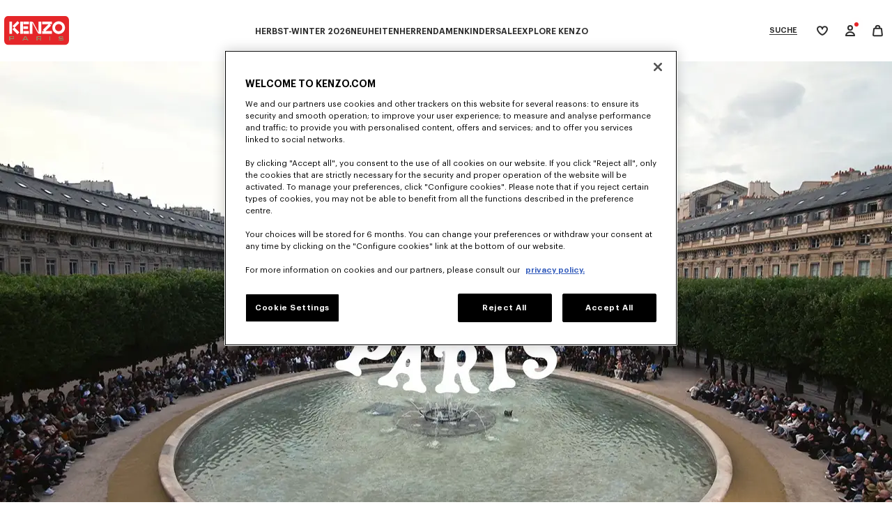

--- FILE ---
content_type: text/html;charset=UTF-8
request_url: https://www.kenzo.com/de-at/story-show-ss25.html
body_size: 37804
content:








<!DOCTYPE html>
<html lang="de">
<head>
<meta charset=UTF-8>

<meta http-equiv="x-ua-compatible" content="ie=edge">

<meta name="viewport" content="width=device-width, initial-scale=1">


    <link rel="preconnect" href="https://media.kenzo.com"/>
    <link rel="preconnect" href="https://cdn.cookielaw.org"/>









    

    <!-- OneTrust Cookies Consent Notice start for kenzo.com -->
    <script src="https://cdn.cookielaw.org/scripttemplates/otSDKStub.js" data-document-language="true" type="text/javascript" charset="UTF-8" data-domain-script="bdf20fc7-add4-4d64-ac22-2f09e7f45e07-test" data-nosnippet="data-nosnippet"></script>
    <script type="text/javascript">
        function OptanonWrapper() { }
    </script>
    <!-- OneTrust Cookies Consent Notice end for kenzo.com -->



    <script> window.dataLayer = window.dataLayer || [];</script>
    

    <!-- Google Tag Manager -->
    <script>(function(w,d,s,l,i){w[l]=w[l]||[];w[l].push({'gtm.start':
    new Date().getTime(),event:'gtm.js'});var f=d.getElementsByTagName(s)[0],
    j=d.createElement(s),dl=l!='dataLayer'?'&l='+l:'';j.async=true;j.src=
    'https://www.googletagmanager.com/gtm.js?id='+i+dl;f.parentNode.insertBefore(j,f);
    })(window,document,'script','dataLayer', 'GTM-PX34GH5');</script>

    <script>
        var pageView = JSON.parse("\u007b\"event\"\u003a\"page\u005fview\"\u002c\"website\u005fcountry\"\u003a\"AT\"\u002c\"website\u005flanguage\"\u003a\"de\"\u002c\"page\"\u003a\"\/de\u002dat\/story\u002dshow\u002dss25\u002ehtml\"\u002c\"page\u005ftype\"\u003a\"editorial\"\u002c\"top\u005fcategory\"\u003a\"spring\u002dsummer\u002025\u0020show\"\u002c\"mid\u005fcategory\"\u003a\"undefined\"\u002c\"user\u005femail\"\u003a\"undefined\"\u002c\"user\u005fid\"\u003a\"undefined\"\u002c\"client\u005fstatus\"\u003a\"Not\u0020Client\"\u002c\"login\u005fstatus\"\u003a\"Not\u0020Logged\"\u002c\"customer\u005fgroup\"\u003a\"None\"\u002c\"currency\"\u003a\"EUR\"\u002c\"client\u005femail\u005foptin\u005fstatus\"\u003a\"undefined\"\u002c\"client\u005fmobile\u005foptin\u005fstatus\"\u003a\"undefined\"\u002c\"client\u005fenrich\u005foptin\u005fstatus\"\u003a\"undefined\"\u007d");
        for (var attr in pageView) {
            if (pageView[attr] === 'undefined') {
                pageView[attr] = undefined;
            }
        }
        window.dataLayer.push(pageView)
    </script>
    <!-- End Google Tag Manager -->






    


<link rel="preconnect" href="//cdn-eu.dynamicyield.com">
<link rel="preconnect" href="//st-eu.dynamicyield.com">
<link rel="preconnect" href="//rcom-eu.dynamicyield.com">
<link rel="dns-prefetch" href="//cdn-eu.dynamicyield.com">
<link rel="dns-prefetch" href="//st-eu.dynamicyield.com">
<link rel="dns-prefetch" href="//rcom-eu.dynamicyield.com">
<script type="text/javascript">
// <![CDATA[
window.DY = window.DY || {};
DY.recommendationContext = {
type: "OTHER",
lng: "de_AT"
};
if(DY.recommendationContext.type != "OTHER" && DY.recommendationContext.type != "HOMEPAGE") {
var data = "";
DY.recommendationContext.data = data.split(',');
}
// CUSTOM KENZO
DY.userActiveConsent = { accepted: false }
// ]]>
</script>
<script  type="text/javascript"src="//cdn-eu.dynamicyield.com/api/9879884/api_dynamic.js" id="DY_api_dynamic"></script>
<script  type="text/javascript"src="//cdn-eu.dynamicyield.com/api/9879884/api_static.js" id="DY_api_static"></script>




<title>Frühjahr/Sommer 2025 Kollektion | Sehen Sie die Modenschau | KENZO</title>
<meta name="description" content="Sehen Sie sich die KENZO Fr&uuml;hjahr/Sommer 2025 Modenschau an und entdecken Sie die neue Kollektion, entworfen von Nigo."/>
<meta name="keywords" content=""/>








    


<script type="application/ld+json">
	{
	"@context": "https://schema.org",
	"@type": "Organization",
	"name": "Kenzo",
	"description":"Kenzo is a French luxury fashion house founded in 1970 that produces clothing, accessories and shoes for Men, Women & Kids.",
	"legalName": "KENZO SA",
	"foundingDate":"1970",
	"vatID":"FR80402180194",
	"duns":"493260541",
	"url": "https://www.kenzo.com",
	"logo": "https://www.kenzo.com/on/demandware.static/-/Library-Sites-Kenzo-SharedLibrary/default/dw059b9a09/PAID_KENZO-LOGO_240x240.png",
	"sameAs": [
	"https://www.facebook.com/KENZOParis/",
	"https://www.instagram.com/kenzo/",
	"https://twitter.com/kenzo",
	"https://www.youtube.com/c/kenzo",
	"https://www.linkedin.com/company/kenzo-paris/",
	"https://www.pinterest.com/kenzoparis/",
	"https://www.tiktok.com/@kenzo",
	"https://discord.com/invite/YZ86H8Xr6S",
	"https://weibo.com/u/3082851643",
	"https://en.wikipedia.org/wiki/Kenzo_(brand)",
	"https://www.wikidata.org/wiki/Q895795" 
	],
	"contactPoint" : [
	   {
	      "@type" : "ContactPoint",
	      "email" : "customerservice@kenzo.com",
	      "telephone" : "+33173042058",
	      "contactType" : "customer service",
	           "hoursAvailable" : "Mo-Fr 09:30-17:30",
	      "areaServed" : ["FR","UK","US","IT","DE","DK","SE","NO","FI","ES","IE","NL","BE","EE","HK","TW","CA","AU","AT","KR","HR","CY","GR","HU","IS","IL","LE","LT","LV","MX","MC","MT","NZ","PH","PL","PT","CZ","RO","SG","SK","SI","CH","TH","TR","VN","ID","SA","AE"],
	      "availableLanguage" : ["English","French"]
	    }  ]
	}
</script>

<link rel="apple-touch-icon" href="/on/demandware.static/Sites-KENZO_AT-Site/-/default/dwdd358cc8/images/apple-touch-icon.png">



    <link href="/on/demandware.static/Sites-KENZO_AT-Site/-/default/dwc7f41b45/images/favicon.ico" rel="shortcut icon" />




    
    <link rel="preconnect" href="https://player.freecaster.com" />



<link rel="stylesheet" href="/on/demandware.static/Sites-KENZO_AT-Site/-/de_AT/v1769027557249/css/global-kenzo.css" />


    <link rel="stylesheet" href="/on/demandware.static/Sites-KENZO_AT-Site/-/de_AT/v1769027557249/css/pages/home.css"  />










<link rel="preload" href="https://www.kenzo.com/on/demandware.static/Sites-KENZO_AT-Site/-/default/dwc3041aa2/fonts/Graphik-Regular.woff2" as="font" type="font/woff2" crossorigin/>
<link rel="preload" href="https://www.kenzo.com/on/demandware.static/Sites-KENZO_AT-Site/-/default/dw5012f999/fonts/Graphik-Semibold.woff2" as="font" type="font/woff2" crossorigin/>
<link rel="preload" href="https://www.kenzo.com/on/demandware.static/Sites-KENZO_AT-Site/-/default/dw34344f81/fonts/Graphik-Medium.woff2" as="font" type="font/woff2" crossorigin/>
<style>
    @font-face {
        font-family: "Graphik";
        font-display: swap;
        src:url("https://www.kenzo.com/on/demandware.static/Sites-KENZO_AT-Site/-/default/dwc3041aa2/fonts/Graphik-Regular.woff2") format("woff2"),
            url("https://www.kenzo.com/on/demandware.static/Sites-KENZO_AT-Site/-/default/dwbaf8e7a7/fonts/Graphik-Regular.woff") format("woff");
    }

    @font-face {
        font-family: "Graphik";
        font-weight: 500;
        font-display: swap;
        src:url("https://www.kenzo.com/on/demandware.static/Sites-KENZO_AT-Site/-/default/dw34344f81/fonts/Graphik-Medium.woff2") format("woff2"),
            url("https://www.kenzo.com/on/demandware.static/Sites-KENZO_AT-Site/-/default/dweba0dcea/fonts/Graphik-Medium.woff") format("woff");
    }

    @font-face {
        font-family: "Graphik";
        font-weight: 600;
        font-display: swap;
        src:url("https://www.kenzo.com/on/demandware.static/Sites-KENZO_AT-Site/-/default/dw5012f999/fonts/Graphik-Semibold.woff2") format("woff2"),
            url("https://www.kenzo.com/on/demandware.static/Sites-KENZO_AT-Site/-/default/dwb877cf12/fonts/Graphik-Semibold.woff") format("woff");
    }

    html, body {
        font-family: "Graphik", -apple-system, BlinkMacSystemFont, "Segoe UI", Roboto, Helvetica, Arial, sans-serif, "Apple Color Emoji", "Segoe UI Emoji", "Segoe UI Symbol";
    }
</style>



<script>
    window.GLOBAL_KZ = JSON.parse('{"langTag":"de-AT","webpackPath":"/on/demandware.static/Sites-KENZO_AT-Site/-/de_AT/v1769027557249/js/","addToWishlistUrl":"/on/demandware.store/Sites-KENZO_AT-Site/de_AT/Wishlist-AddProduct","wishlistUrl":"/de-at/kenzo-club/wishlist"}');
</script>


<script>
    document.addEventListener("DOMContentLoaded", () => {
        function initOneTrustConsent() {
            if (window.OneTrust && window.OneTrust.OnConsentChanged) {
                window.OneTrust.OnConsentChanged(() => {
                    var consentStatus = false;

                    if (typeof OptanonActiveGroups !== "undefined") {
                        consentStatus = OptanonActiveGroups.indexOf("C0002") !== -1;

                        DY.userActiveConsent = {
                            accepted: consentStatus
                        };

                        window.localStorage.setItem("userActiveConsent", consentStatus);

                        if (consentStatus && DY.dyid) {
                            document.cookie = "_dyid_server=" + DY.dyid + "; Path=/;";
                        } else {
                            document.cookie = '_dyid_server=; Path=/; expires=Thu, 01 Jan 1970 00:00:01 GMT;';
                        }

                        DYO.ActiveConsent.updateConsentAcceptedStatus(consentStatus);
                    }
                });
            } else {
                setTimeout(initOneTrustConsent, 500);
            }
        }

        initOneTrustConsent();
    });

</script>


<link rel="canonical" href="https://www.kenzo.com/de-at/story-show-ss25.html"/>





    <link rel="alternate" hreflang="en-US" href="https://www.kenzo.com/en-us/story-show-ss25.html" />

    <link rel="alternate" hreflang="es-US" href="https://www.kenzo.com/es-us/story-show-ss25.html" />

    <link rel="alternate" hreflang="de-AT" href="https://www.kenzo.com/de-at/story-show-ss25.html" />

    <link rel="alternate" hreflang="en-CY" href="https://www.kenzo.com/en-cy/story-show-ss25.html" />

    <link rel="alternate" hreflang="en-EE" href="https://www.kenzo.com/en-ee/story-show-ss25.html" />

    <link rel="alternate" hreflang="en-FI" href="https://www.kenzo.com/en-fi/story-show-ss25.html" />

    <link rel="alternate" hreflang="en-GR" href="https://www.kenzo.com/en-gr/story-show-ss25.html" />

    <link rel="alternate" hreflang="en-IE" href="https://www.kenzo.com/en-ie/story-show-ss25.html" />

    <link rel="alternate" hreflang="en-LT" href="https://www.kenzo.com/en-lt/story-show-ss25.html" />

    <link rel="alternate" hreflang="en-LU" href="https://www.kenzo.com/en-lu/story-show-ss25.html" />

    <link rel="alternate" hreflang="fr-LU" href="https://www.kenzo.com/fr-lu/story-show-ss25.html" />

    <link rel="alternate" hreflang="en-LV" href="https://www.kenzo.com/en-lv/story-show-ss25.html" />

    <link rel="alternate" hreflang="en-MT" href="https://www.kenzo.com/en-mt/story-show-ss25.html" />

    <link rel="alternate" hreflang="en-NL" href="https://www.kenzo.com/en-nl/story-show-ss25.html" />

    <link rel="alternate" hreflang="en-PT" href="https://www.kenzo.com/en-pt/story-show-ss25.html" />

    <link rel="alternate" hreflang="en-SI" href="https://www.kenzo.com/en-si/story-show-ss25.html" />

    <link rel="alternate" hreflang="en-SK" href="https://www.kenzo.com/en-sk/story-show-ss25.html" />

    <link rel="alternate" hreflang="en-BE" href="https://www.kenzo.com/en-be/story-show-ss25.html" />

    <link rel="alternate" hreflang="fr-BE" href="https://www.kenzo.com/fr-be/story-show-ss25.html" />

    <link rel="alternate" hreflang="de-DE" href="https://www.kenzo.com/de-de/story-show-ss25.html" />

    <link rel="alternate" hreflang="es-ES" href="https://www.kenzo.com/es-es/story-show-ss25.html" />

    <link rel="alternate" hreflang="fr-FR" href="https://www.kenzo.com/fr-fr/story-show-ss25.html" />

    <link rel="alternate" hreflang="en-FR" href="https://www.kenzo.com/en-fr/story-show-ss25.html" />

    <link rel="alternate" hreflang="en-GB" href="https://www.kenzo.com/en-gb/story-show-ss25.html" />

    <link rel="alternate" hreflang="en-HK" href="https://www.kenzo.com/en-hk/story-show-ss25.html" />

    <link rel="alternate" hreflang="it-IT" href="https://www.kenzo.com/it-it/story-show-ss25.html" />

    <link rel="alternate" hreflang="ja-JP" href="https://www.kenzo.com/ja-jp/story-show-ss25.html" />

    <link rel="alternate" hreflang="en-SG" href="https://www.kenzo.com/en-sg/story-show-ss25.html" />

    <link rel="alternate" hreflang="en-TW" href="https://www.kenzo.com/en-tw/story-show-ss25.html" />

    <link rel="alternate" hreflang="en-HR" href="https://www.kenzo.com/en-hr/story-show-ss25.html" />

    <link rel="alternate" hreflang="en-AU" href="https://www.kenzo.com/en-au/story-show-ss25.html" />

    <link rel="alternate" hreflang="en-PH" href="https://www.kenzo.com/en-ph/story-show-ss25.html" />

    <link rel="alternate" hreflang="en-VN" href="https://www.kenzo.com/en-vn/story-show-ss25.html" />

    <link rel="alternate" hreflang="en-CZ" href="https://www.kenzo.com/en-cz/story-show-ss25.html" />

    <link rel="alternate" hreflang="en-RO" href="https://www.kenzo.com/en-ro/story-show-ss25.html" />

    <link rel="alternate" hreflang="en-PL" href="https://www.kenzo.com/en-pl/story-show-ss25.html" />

    <link rel="alternate" hreflang="en-NO" href="https://www.kenzo.com/en-no/story-show-ss25.html" />

    <link rel="alternate" hreflang="es-MX" href="https://www.kenzo.com/es-mx/story-show-ss25.html" />

    <link rel="alternate" hreflang="en-BG" href="https://www.kenzo.com/en-bg/story-show-ss25.html" />

    <link rel="alternate" hreflang="en-IS" href="https://www.kenzo.com/en-is/story-show-ss25.html" />

    <link rel="alternate" hreflang="en-KR" href="https://www.kenzo.com/en-kr/story-show-ss25.html" />

    <link rel="alternate" hreflang="en-MY" href="https://www.kenzo.com/en-my/story-show-ss25.html" />

    <link rel="alternate" hreflang="en-MX" href="https://www.kenzo.com/en-mx/story-show-ss25.html" />

    <link rel="alternate" hreflang="fr-CA" href="https://www.kenzo.com/fr-ca/story-show-ss25.html" />

    <link rel="alternate" hreflang="fr-CH" href="https://www.kenzo.com/fr-ch/story-show-ss25.html" />

    <link rel="alternate" hreflang="x-default" href="https://www.kenzo.com/en-int/story-show-ss25.html" />

    <link rel="alternate" hreflang="en-LB" href="https://www.kenzo.com/en-lb/story-show-ss25.html" />

    <link rel="alternate" hreflang="en-TH" href="https://www.kenzo.com/en-th/story-show-ss25.html" />

    <link rel="alternate" hreflang="en-CA" href="https://www.kenzo.com/en-ca/story-show-ss25.html" />

    <link rel="alternate" hreflang="en-ID" href="https://www.kenzo.com/en-id/story-show-ss25.html" />

    <link rel="alternate" hreflang="de-CH" href="https://www.kenzo.com/de-ch/story-show-ss25.html" />

    <link rel="alternate" hreflang="en-CH" href="https://www.kenzo.com/en-ch/story-show-ss25.html" />

    <link rel="alternate" hreflang="en-AE" href="https://www.kenzo.com/en-ae/story-show-ss25.html" />

    <link rel="alternate" hreflang="en-IL" href="https://www.kenzo.com/en-il/story-show-ss25.html" />

    <link rel="alternate" hreflang="it-CH" href="https://www.kenzo.com/it-ch/story-show-ss25.html" />

    <link rel="alternate" hreflang="en-DK" href="https://www.kenzo.com/en-dk/story-show-ss25.html" />

    <link rel="alternate" hreflang="en-SA" href="https://www.kenzo.com/en-sa/story-show-ss25.html" />

    <link rel="alternate" hreflang="en-HU" href="https://www.kenzo.com/en-hu/story-show-ss25.html" />

    <link rel="alternate" hreflang="en-NZ" href="https://www.kenzo.com/en-nz/story-show-ss25.html" />

    <link rel="alternate" hreflang="en-SE" href="https://www.kenzo.com/en-se/story-show-ss25.html" />



<script type="text/javascript">//<!--
/* <![CDATA[ (head-active_data.js) */
var dw = (window.dw || {});
dw.ac = {
    _analytics: null,
    _events: [],
    _category: "",
    _searchData: "",
    _anact: "",
    _anact_nohit_tag: "",
    _analytics_enabled: "true",
    _timeZone: "Europe/Vienna",
    _capture: function(configs) {
        if (Object.prototype.toString.call(configs) === "[object Array]") {
            configs.forEach(captureObject);
            return;
        }
        dw.ac._events.push(configs);
    },
	capture: function() { 
		dw.ac._capture(arguments);
		// send to CQ as well:
		if (window.CQuotient) {
			window.CQuotient.trackEventsFromAC(arguments);
		}
	},
    EV_PRD_SEARCHHIT: "searchhit",
    EV_PRD_DETAIL: "detail",
    EV_PRD_RECOMMENDATION: "recommendation",
    EV_PRD_SETPRODUCT: "setproduct",
    applyContext: function(context) {
        if (typeof context === "object" && context.hasOwnProperty("category")) {
        	dw.ac._category = context.category;
        }
        if (typeof context === "object" && context.hasOwnProperty("searchData")) {
        	dw.ac._searchData = context.searchData;
        }
    },
    setDWAnalytics: function(analytics) {
        dw.ac._analytics = analytics;
    },
    eventsIsEmpty: function() {
        return 0 == dw.ac._events.length;
    }
};
/* ]]> */
// -->
</script>
<script type="text/javascript">//<!--
/* <![CDATA[ (head-cquotient.js) */
var CQuotient = window.CQuotient = {};
CQuotient.clientId = 'bjwk-KENZO_AT';
CQuotient.realm = 'BJWK';
CQuotient.siteId = 'KENZO_AT';
CQuotient.instanceType = 'prd';
CQuotient.locale = 'de_AT';
CQuotient.fbPixelId = '__UNKNOWN__';
CQuotient.activities = [];
CQuotient.cqcid='';
CQuotient.cquid='';
CQuotient.cqeid='';
CQuotient.cqlid='';
CQuotient.apiHost='api.cquotient.com';
/* Turn this on to test against Staging Einstein */
/* CQuotient.useTest= true; */
CQuotient.useTest = ('true' === 'false');
CQuotient.initFromCookies = function () {
	var ca = document.cookie.split(';');
	for(var i=0;i < ca.length;i++) {
	  var c = ca[i];
	  while (c.charAt(0)==' ') c = c.substring(1,c.length);
	  if (c.indexOf('cqcid=') == 0) {
		CQuotient.cqcid=c.substring('cqcid='.length,c.length);
	  } else if (c.indexOf('cquid=') == 0) {
		  var value = c.substring('cquid='.length,c.length);
		  if (value) {
		  	var split_value = value.split("|", 3);
		  	if (split_value.length > 0) {
			  CQuotient.cquid=split_value[0];
		  	}
		  	if (split_value.length > 1) {
			  CQuotient.cqeid=split_value[1];
		  	}
		  	if (split_value.length > 2) {
			  CQuotient.cqlid=split_value[2];
		  	}
		  }
	  }
	}
}
CQuotient.getCQCookieId = function () {
	if(window.CQuotient.cqcid == '')
		window.CQuotient.initFromCookies();
	return window.CQuotient.cqcid;
};
CQuotient.getCQUserId = function () {
	if(window.CQuotient.cquid == '')
		window.CQuotient.initFromCookies();
	return window.CQuotient.cquid;
};
CQuotient.getCQHashedEmail = function () {
	if(window.CQuotient.cqeid == '')
		window.CQuotient.initFromCookies();
	return window.CQuotient.cqeid;
};
CQuotient.getCQHashedLogin = function () {
	if(window.CQuotient.cqlid == '')
		window.CQuotient.initFromCookies();
	return window.CQuotient.cqlid;
};
CQuotient.trackEventsFromAC = function (/* Object or Array */ events) {
try {
	if (Object.prototype.toString.call(events) === "[object Array]") {
		events.forEach(_trackASingleCQEvent);
	} else {
		CQuotient._trackASingleCQEvent(events);
	}
} catch(err) {}
};
CQuotient._trackASingleCQEvent = function ( /* Object */ event) {
	if (event && event.id) {
		if (event.type === dw.ac.EV_PRD_DETAIL) {
			CQuotient.trackViewProduct( {id:'', alt_id: event.id, type: 'raw_sku'} );
		} // not handling the other dw.ac.* events currently
	}
};
CQuotient.trackViewProduct = function(/* Object */ cqParamData){
	var cq_params = {};
	cq_params.cookieId = CQuotient.getCQCookieId();
	cq_params.userId = CQuotient.getCQUserId();
	cq_params.emailId = CQuotient.getCQHashedEmail();
	cq_params.loginId = CQuotient.getCQHashedLogin();
	cq_params.product = cqParamData.product;
	cq_params.realm = cqParamData.realm;
	cq_params.siteId = cqParamData.siteId;
	cq_params.instanceType = cqParamData.instanceType;
	cq_params.locale = CQuotient.locale;
	
	if(CQuotient.sendActivity) {
		CQuotient.sendActivity(CQuotient.clientId, 'viewProduct', cq_params);
	} else {
		CQuotient.activities.push({activityType: 'viewProduct', parameters: cq_params});
	}
};
/* ]]> */
// -->
</script>
<!-- Demandware Apple Pay -->

<style type="text/css">ISAPPLEPAY{display:inline}.dw-apple-pay-button,.dw-apple-pay-button:hover,.dw-apple-pay-button:active{background-color:black;background-image:-webkit-named-image(apple-pay-logo-white);background-position:50% 50%;background-repeat:no-repeat;background-size:75% 60%;border-radius:5px;border:1px solid black;box-sizing:border-box;margin:5px auto;min-height:30px;min-width:100px;padding:0}
.dw-apple-pay-button:after{content:'Apple Pay';visibility:hidden}.dw-apple-pay-button.dw-apple-pay-logo-white{background-color:white;border-color:white;background-image:-webkit-named-image(apple-pay-logo-black);color:black}.dw-apple-pay-button.dw-apple-pay-logo-white.dw-apple-pay-border{border-color:black}</style>




<script>(window.BOOMR_mq=window.BOOMR_mq||[]).push(["addVar",{"rua.upush":"false","rua.cpush":"false","rua.upre":"false","rua.cpre":"true","rua.uprl":"false","rua.cprl":"false","rua.cprf":"false","rua.trans":"SJ-11af49e9-3ec0-4490-ae82-21a755c90151","rua.cook":"false","rua.ims":"false","rua.ufprl":"false","rua.cfprl":"true","rua.isuxp":"false","rua.texp":"norulematch","rua.ceh":"false","rua.ueh":"false","rua.ieh.st":"0"}]);</script>
                              <script>!function(e){var n="https://s.go-mpulse.net/boomerang/";if("False"=="True")e.BOOMR_config=e.BOOMR_config||{},e.BOOMR_config.PageParams=e.BOOMR_config.PageParams||{},e.BOOMR_config.PageParams.pci=!0,n="https://s2.go-mpulse.net/boomerang/";if(window.BOOMR_API_key="SQVAD-5J8EX-E4VBJ-BRQAA-CPBLV",function(){function e(){if(!r){var e=document.createElement("script");e.id="boomr-scr-as",e.src=window.BOOMR.url,e.async=!0,o.appendChild(e),r=!0}}function t(e){r=!0;var n,t,a,i,d=document,O=window;if(window.BOOMR.snippetMethod=e?"if":"i",t=function(e,n){var t=d.createElement("script");t.id=n||"boomr-if-as",t.src=window.BOOMR.url,BOOMR_lstart=(new Date).getTime(),e=e||d.body,e.appendChild(t)},!window.addEventListener&&window.attachEvent&&navigator.userAgent.match(/MSIE [67]\./))return window.BOOMR.snippetMethod="s",void t(o,"boomr-async");a=document.createElement("IFRAME"),a.src="about:blank",a.title="",a.role="presentation",a.loading="eager",i=(a.frameElement||a).style,i.width=0,i.height=0,i.border=0,i.display="none",o.appendChild(a);try{O=a.contentWindow,d=O.document.open()}catch(_){n=document.domain,a.src="javascript:var d=document.open();d.domain='"+n+"';void 0;",O=a.contentWindow,d=O.document.open()}if(n)d._boomrl=function(){this.domain=n,t()},d.write("<bo"+"dy onload='document._boomrl();'>");else if(O._boomrl=function(){t()},O.addEventListener)O.addEventListener("load",O._boomrl,!1);else if(O.attachEvent)O.attachEvent("onload",O._boomrl);d.close()}function a(e){window.BOOMR_onload=e&&e.timeStamp||(new Date).getTime()}if(!window.BOOMR||!window.BOOMR.version&&!window.BOOMR.snippetExecuted){window.BOOMR=window.BOOMR||{},window.BOOMR.snippetStart=(new Date).getTime(),window.BOOMR.snippetExecuted=!0,window.BOOMR.snippetVersion=14,window.BOOMR.url=n+"SQVAD-5J8EX-E4VBJ-BRQAA-CPBLV";var i=document.currentScript||document.getElementsByTagName("script")[0],o=i.parentNode,r=!1,d=document.createElement("link");if(d.relList&&"function"==typeof d.relList.supports&&d.relList.supports("preload")&&"as"in d)window.BOOMR.snippetMethod="p",d.href=window.BOOMR.url,d.rel="preload",d.as="script",d.addEventListener("load",e),d.addEventListener("error",function(){t(!0)}),setTimeout(function(){if(!r)t(!0)},3e3),BOOMR_lstart=(new Date).getTime(),o.appendChild(d);else t(!1);if(window.addEventListener)window.addEventListener("load",a,!1);else if(window.attachEvent)window.attachEvent("onload",a)}}(),"".length>0)if(e&&"performance"in e&&e.performance&&"function"==typeof e.performance.setResourceTimingBufferSize)e.performance.setResourceTimingBufferSize();!function(){if(BOOMR=e.BOOMR||{},BOOMR.plugins=BOOMR.plugins||{},!BOOMR.plugins.AK){var n="true"=="true"?1:0,t="",a="amln6vaxhzlck2lrogfq-f-33530478a-clientnsv4-s.akamaihd.net",i="false"=="true"?2:1,o={"ak.v":"39","ak.cp":"1630402","ak.ai":parseInt("1049769",10),"ak.ol":"0","ak.cr":8,"ak.ipv":4,"ak.proto":"h2","ak.rid":"1a1af187","ak.r":47358,"ak.a2":n,"ak.m":"a","ak.n":"essl","ak.bpcip":"3.22.223.0","ak.cport":46194,"ak.gh":"23.208.24.228","ak.quicv":"","ak.tlsv":"tls1.3","ak.0rtt":"","ak.0rtt.ed":"","ak.csrc":"-","ak.acc":"","ak.t":"1769042315","ak.ak":"hOBiQwZUYzCg5VSAfCLimQ==Y9cItYFnzryoty949xsQ/LJBaRhuxal+cd2ilxXD8xIoXMcZ+xoeh2vhBrEER7OpxNbMXJDsu0doFdXL1uznCwUDUtXhXzN+iHWICrFkuP6TQ+YtBLXlz8Y1OdJwk1sQ3uny1jkOTqST/W2jGPWw2jXLF8JOY9/Q0GM3DSDtBWCbf+dq2+SAREqV+LAqLcttIQ4HTYDUDlu4JzDSIy/2UbxRvFq6J5eFiHCHNQGV2S35moxMrWLymy69QfyXRkrNNFaJiKWwgU5RS8PAmKlxnGyKJIerQAC8VkJQkn3ZCJdP7LW8Ru+UQO/erV+U4F78kRdwKNQngrxdhtXRdymFt/KRCiG2XCbvtkJEGxz6ff1FVOg7Hzm45V+EAVQSE3J+wTxjjkJqtUzkPOpwCUzCvnlS7GqXlbAH2TRGmJT+GyQ=","ak.pv":"6","ak.dpoabenc":"","ak.tf":i};if(""!==t)o["ak.ruds"]=t;var r={i:!1,av:function(n){var t="http.initiator";if(n&&(!n[t]||"spa_hard"===n[t]))o["ak.feo"]=void 0!==e.aFeoApplied?1:0,BOOMR.addVar(o)},rv:function(){var e=["ak.bpcip","ak.cport","ak.cr","ak.csrc","ak.gh","ak.ipv","ak.m","ak.n","ak.ol","ak.proto","ak.quicv","ak.tlsv","ak.0rtt","ak.0rtt.ed","ak.r","ak.acc","ak.t","ak.tf"];BOOMR.removeVar(e)}};BOOMR.plugins.AK={akVars:o,akDNSPreFetchDomain:a,init:function(){if(!r.i){var e=BOOMR.subscribe;e("before_beacon",r.av,null,null),e("onbeacon",r.rv,null,null),r.i=!0}return this},is_complete:function(){return!0}}}}()}(window);</script></head>
<body>





    <!-- Google Tag Manager (noscript) -->
    <noscript><iframe src="https://www.googletagmanager.com/ns.html?id=GTM-PX34GH5"
    height="0" width="0" style="display:none;visibility:hidden"></iframe></noscript>
    <div is="o-gtm"></div>
    
    <input data-gtm-page-view type="hidden" value="null"/>
    <input data-gtm-customer-data type="hidden" value="{&quot;user_email&quot;:&quot;undefined&quot;,&quot;user_id&quot;:&quot;undefined&quot;,&quot;client_status&quot;:&quot;Not Client&quot;,&quot;login_status&quot;:&quot;Not Logged&quot;}"/>
    
<!-- End Google Tag Manager (noscript) -->






<div is="o-minicart-cookie" data-reopening-delay="30"></div>


<div class="page page-landing os-ios" data-action="Page-Show" data-querystring="cid=story-show-ss25">
<a href="#maincontent" class="skip" aria-label="Skip to main content">Skip to main content</a>
<a href="#footercontent" class="skip" aria-label="Skip to footer content">Skip to footer content</a>

	 


	


    

    

 
	



<div id="o-navigation-trigger"></div>
<header
    is="o-navigation"
    data-current-page="category-null"
    data-current-level="0"
    data-mouse-hovering="false"
    
    
>
    
    

<input type="hidden" name="wishlistPids" id="wishlistPids" value="[]"/>


    
    <nav>
        
            


<a class="header-logo" href="https://www.kenzo.com/de-at/home" title="Offizielle KENZO-Website" data-gtm-click-event="header" data-gtm-value="Logo Kenzo">
    
        
        <svg role="img" width="107" height="55" viewBox="0 0 107 55" xmlns="http://www.w3.org/2000/svg" aria-hidden="true"><title>Kenzo Logo</title><path d="M107 0H0v54.227H107V0Z" fill="#fff"/><path d="M37.358 36.522a.104.104 0 0 0-.09-.05h-.39a.105.105 0 0 0-.092.052l-1.881 3.24c-.042.07.01.16.09.16h4.187a.105.105 0 0 0 .09-.16l-1.914-3.242ZM58.423 36.522h-3.807a.1.1 0 0 0-.1.1v2.082a.1.1 0 0 0 .1.1h3.418c.56 0 .938-.07 1.129-.211.19-.14.287-.478.287-1.01 0-.392-.074-.668-.219-.825-.145-.158-.415-.236-.808-.236ZM18.524 36.549h-3.99a.106.106 0 0 0-.105.105v2.182c0 .059.047.106.105.106h3.585c.588 0 .983-.074 1.183-.22.2-.148.3-.501.3-1.06 0-.411-.077-.7-.23-.864-.153-.166-.434-.25-.848-.25Z" fill="#E52729"/><path d="M95.096 6.01H11.904a5.725 5.725 0 0 0-5.725 5.724v30.762a5.725 5.725 0 0 0 5.725 5.724h83.19a5.725 5.725 0 0 0 5.725-5.724V11.734a5.722 5.722 0 0 0-5.723-5.725ZM20.272 38.516c-.047.259-.14.459-.277.6-.138.142-.31.246-.518.314-.205.068-.515.102-.926.102h-4.016a.106.106 0 0 0-.106.105v2.093a.105.105 0 0 1-.106.106h-.504a.106.106 0 0 1-.106-.106v-5.677c0-.058.048-.105.106-.105h4.775c.642 0 1.093.119 1.355.356.263.238.393.678.393 1.32.002.336-.023.634-.07.892Zm20.857 3.318h-.573a.104.104 0 0 1-.091-.05l-.72-1.222a.104.104 0 0 0-.09-.05h-5.124a.105.105 0 0 0-.09.052l-.708 1.22a.105.105 0 0 1-.09.052h-.593a.105.105 0 0 1-.091-.158L36.313 36a.104.104 0 0 1 .09-.05h1.344c.038 0 .072.018.09.05l3.383 5.678c.041.067-.01.156-.09.156Zm18.96-3.437c-.045.248-.133.438-.265.572a1.205 1.205 0 0 1-.493.298c-.138.046-.425.074-.696.09a.1.1 0 0 0-.08.154l1.42 2.169a.1.1 0 0 1-.084.154h-.44a.097.097 0 0 1-.082-.045l-1.557-2.378a.101.101 0 0 0-.083-.045H54.62a.1.1 0 0 0-.1.1v2.268a.1.1 0 0 1-.1.1h-.481a.1.1 0 0 1-.1-.1V36.05a.1.1 0 0 1 .1-.1h4.556c.611 0 1.042.113 1.29.341.25.227.376.648.376 1.259a5.082 5.082 0 0 1-.071.85Zm13.384 3.333a.106.106 0 0 1-.106.106h-.504a.105.105 0 0 1-.105-.106v-5.677c0-.058.047-.105.105-.105h.504c.059 0 .106.047.106.105v5.677Zm18.8-.7c-.113.24-.306.423-.576.544a3.003 3.003 0 0 1-.955.23c-.366.034-.664.051-1.098.051h-.351c-.434 0-.75-.004-.963-.013-.215-.01-.547-.044-.987-.102-.453-.06-.783-.225-.978-.485-.122-.163-.203-.397-.249-.704a.103.103 0 0 1 .102-.117h.584c.049 0 .092.036.1.083.01.07.026.13.045.18.047.13.177.23.385.292.219.068.519.113.889.134.368.02.742.032 1.106.032.589 0 .989-.027 1.389-.078.394-.05.664-.143.804-.279.138-.134.208-.358.208-.67 0-.392-.087-.642-.261-.744-.183-.107-.5-.16-.942-.16h-1.202l-1.527-.041c-.542 0-.966-.106-1.264-.318-.304-.213-.457-.579-.457-1.083 0-.392.064-.727.192-.99.13-.27.353-.467.663-.582.3-.111.66-.185 1.066-.217.404-.032.86-.047 1.36-.047.422 0 .614.003.8.013.182.01.48.036.905.081.429.045.763.202.993.466.104.121.185.27.242.45.02.066-.027.135-.097.135h-.628a.103.103 0 0 1-.089-.053.461.461 0 0 0-.196-.184c-.115-.059-.329-.108-.634-.148a9.919 9.919 0 0 0-1.206-.058h-.138c-.374 0-.868.017-1.267.05-.394.035-.683.091-.858.169-.168.073-.278.175-.323.3-.05.132-.074.294-.074.483 0 .332.09.56.263.676.18.12.453.18.804.18h1.966c.227 0 .33.005.52.008.184.006.462.029.828.068.377.042.685.176.917.402.234.229.353.617.353 1.157.004.357-.053.655-.164.89Z" fill="#E52629"/><path d="M19.302 38.721c-.2.147-.595.22-1.183.22h-3.584a.105.105 0 0 1-.106-.105v-2.182c0-.058.047-.105.106-.105h3.99c.41 0 .694.083.847.247.153.164.23.453.23.864 0 .56-.1.914-.3 1.061Zm-.706-2.772h-4.775a.105.105 0 0 0-.105.105v5.677c0 .059.047.106.105.106h.504a.105.105 0 0 0 .106-.106v-2.093c0-.058.047-.105.106-.105h4.016c.411 0 .72-.034.926-.102.206-.068.378-.172.518-.314.137-.141.23-.341.277-.6.047-.258.07-.557.07-.89 0-.642-.13-1.082-.393-1.32-.262-.24-.715-.358-1.355-.358ZM59.165 38.593c-.19.14-.566.211-1.129.211h-3.418a.1.1 0 0 1-.1-.1v-2.082a.1.1 0 0 1 .1-.1h3.807c.393 0 .663.08.808.236.145.157.219.432.219.825-.002.532-.096.87-.287 1.01Zm-5.23 3.242h.481a.1.1 0 0 0 .1-.1v-2.268a.1.1 0 0 1 .1-.1h3.109c.034 0 .066.017.083.045l1.557 2.378c.019.028.05.045.083.045h.442a.1.1 0 0 0 .083-.155l-1.42-2.168a.1.1 0 0 1 .08-.155c.27-.013.558-.043.696-.089.196-.064.36-.164.493-.298.132-.134.22-.324.266-.572.045-.247.068-.53.068-.85 0-.612-.125-1.031-.376-1.26-.249-.226-.68-.341-1.29-.341h-4.557a.1.1 0 0 0-.1.1v5.686a.103.103 0 0 0 .102.102ZM34.905 39.763l1.881-3.24a.106.106 0 0 1 .091-.054h.39c.038 0 .072.02.091.051l1.914 3.24a.105.105 0 0 1-.09.16h-4.187c-.08.001-.13-.087-.09-.157ZM36.315 36 32.96 41.68c-.042.07.01.158.09.158h.593c.038 0 .072-.02.09-.053l.708-1.219a.105.105 0 0 1 .091-.053h5.124c.038 0 .072.019.09.051l.72 1.221a.104.104 0 0 0 .09.051h.574a.105.105 0 0 0 .09-.158l-3.381-5.678a.104.104 0 0 0-.09-.05h-1.343c-.04 0-.073.02-.092.052ZM72.863 41.835h.504a.106.106 0 0 0 .106-.105v-5.678a.105.105 0 0 0-.106-.105h-.504a.105.105 0 0 0-.105.105v5.678c0 .058.047.105.105.105ZM91.169 38.587a11.67 11.67 0 0 0-.829-.068 14.57 14.57 0 0 0-.519-.007h-1.964c-.353 0-.623-.06-.805-.182-.173-.115-.262-.343-.262-.675 0-.189.025-.351.074-.483.047-.125.155-.225.323-.3.175-.078.464-.135.858-.169.397-.034.893-.05 1.267-.05h.138c.49 0 .896.02 1.206.058.305.04.517.089.634.147.08.04.145.1.196.185a.103.103 0 0 0 .089.053h.628c.07 0 .117-.068.096-.136a1.25 1.25 0 0 0-.241-.449c-.23-.264-.563-.42-.993-.466a18.831 18.831 0 0 0-.906-.081c-.185-.01-.377-.014-.8-.014-.498 0-.957.015-1.359.048a3.912 3.912 0 0 0-1.066.217c-.31.115-.534.31-.663.581-.128.264-.192.598-.192.99 0 .505.153.87.456 1.084.297.21.723.317 1.265.317l1.527.042h1.202c.444 0 .76.054.942.16.173.102.26.351.26.744 0 .311-.07.536-.207.67-.14.134-.41.228-.804.28-.402.05-.802.077-1.39.077-.366 0-.737-.012-1.105-.032a3.875 3.875 0 0 1-.89-.135c-.207-.064-.337-.162-.384-.292a1.076 1.076 0 0 1-.046-.18.1.1 0 0 0-.1-.082h-.583a.103.103 0 0 0-.102.117c.045.307.129.54.25.704.194.26.524.424.977.485.44.058.772.092.987.102.213.009.528.013.963.013h.35c.435 0 .733-.017 1.1-.051.369-.034.69-.112.954-.23.27-.121.463-.304.576-.544.111-.236.168-.534.168-.885 0-.54-.12-.929-.353-1.157-.236-.229-.546-.364-.923-.406Z" fill="#44883F"/><path d="M85.796 32.325c-5.104 0-9.256-4.153-9.256-9.256 0-5.103 4.152-9.255 9.255-9.255 5.104 0 9.256 4.152 9.256 9.255 0 5.104-4.152 9.256-9.255 9.256Zm0-14.554a5.303 5.303 0 0 0-5.298 5.298 5.303 5.303 0 0 0 5.297 5.298 5.303 5.303 0 0 0 5.298-5.298 5.303 5.303 0 0 0-5.297-5.298ZM29.596 31.819c0 .106.085.19.19.19h3.558a.19.19 0 0 0 .19-.19V14.33a.19.19 0 0 0-.19-.191h-3.558a.19.19 0 0 0-.19.19V31.82ZM34.407 14.14a.19.19 0 0 0-.191.19v3.558c0 .106.085.19.19.19h7.633a.19.19 0 0 0 .19-.19v-3.557a.19.19 0 0 0-.19-.191h-7.632ZM34.407 21.082a.19.19 0 0 0-.191.19v3.558c0 .106.085.19.19.19h6.32a.19.19 0 0 0 .19-.19v-3.558a.19.19 0 0 0-.19-.19h-6.32ZM34.407 28.073a.19.19 0 0 0-.191.19v3.558c0 .105.085.19.19.19h7.633a.19.19 0 0 0 .19-.19v-3.558a.19.19 0 0 0-.19-.19h-7.632ZM60.084 14.14h-3.558a.19.19 0 0 0-.19.19v15.673L48.358 15a.192.192 0 0 0-.259-.08l-.619.329v-.92a.19.19 0 0 0-.19-.19h-3.558a.19.19 0 0 0-.19.19v17.49c0 .105.084.19.19.19h3.558a.19.19 0 0 0 .19-.19V16.145l7.978 15.005a.192.192 0 0 0 .259.08l.619-.33v.92c0 .105.085.19.19.19h3.558a.19.19 0 0 0 .19-.19V14.33a.19.19 0 0 0-.19-.19ZM75.872 17.888v-3.557a.19.19 0 0 0-.19-.191H61.778a.19.19 0 0 0-.19.19v3.558c0 .106.084.19.19.19h9.163l-7.978 7.979a.193.193 0 0 0 0 .27l1.746 1.745h-2.931a.19.19 0 0 0-.19.191v3.558c0 .105.084.19.19.19H75.68a.19.19 0 0 0 .19-.19v-3.558a.19.19 0 0 0-.19-.19h-9.163l7.978-7.978a.193.193 0 0 0 0-.27l-1.746-1.746h2.931c.104 0 .19-.085.19-.19ZM13.716 31.819c0 .106.084.19.19.19h3.558a.19.19 0 0 0 .19-.19V14.33a.19.19 0 0 0-.19-.191h-3.558a.19.19 0 0 0-.19.19V31.82ZM28.227 29.822l-6.747-6.747 6.738-6.738a.193.193 0 0 0 0-.27l-2.516-2.516a.193.193 0 0 0-.27 0l-7.066 7.066a.193.193 0 0 0 0 .27l2.185 2.186-2.185 2.186a.192.192 0 0 0 0 .27l7.076 7.075a.193.193 0 0 0 .27 0l2.515-2.516a.185.185 0 0 0 0-.266Z" fill="#fff"/></svg>
        <span class="sr-only">Offizielle KENZO-Website</span>
    
</a>

        
        <div id="nav-level-1" class="level-list level-1">
            <div class="mobile-search d-md-none">
                <button is="a-btn" class="btn-fake-input btn-full has-icon i-search" data-target="#o-sidebar-search" data-set-active>
                    <span>Suche</span>
                </button>
            </div>
            <div class="catalog-and-secondary">
                <div class="catalog">
                    


<ul id="mainNavigation">
    
	 

	
    
        
            
            
















<li class="level-item level-1-item">
    <div class="level-1-inner">
        <a
            class="level-link level-1-link "
            style=""
            href="https://www.kenzo.com/de-at/fw26-collection-lookbook.html"
            id="category-n-1-fw26-collection"
            data-gtm-click-event="menu"
            data-gtm-value="FALL-WINTER 2026"
        >
            <span>HERBST-WINTER 2026</span>
        </a>
        
            <button type="button" class="nav-expand-btn">
                <svg class="icon" width="24" height="24" viewBox="0 0 24 24" fill="none" xmlns="http://www.w3.org/2000/svg">
<path
    fill-rule="evenodd" clip-rule="evenodd" fill="currentColor"
    d="M12.7078 16.7072C12.3172 17.0977 11.6841 17.0977 11.2935 16.7072L5.29349 10.7071C4.90297 10.3166 4.90297 9.68342 5.29349 9.29289C5.68401 8.90237 6.31718 8.90237 6.7077 9.29289L12.0007 14.5858L17.2936 9.29289C17.6841 8.90237 18.3173 8.90237 18.7078 9.29289C19.0983 9.68342 19.0983 10.3166 18.7078 10.7071L12.7078 16.7072Z"/>
</svg>

                <span class="sr-only">HERBST-WINTER 2026 subcategories</span>
            </button>
        
    </div>

    
        


<ul
    id="nav-level-2-n-1-fw26-collection"
    class="level-list level-2 "
    aria-hidden="true"
>
    
    
        <li class="d-md-none">
            <button class="back-link t-body-bold t-uppercase" aria-label="Go back to parent category HERBST-WINTER 2026">
                <svg xmlns="http://www.w3.org/2000/svg" width="24" height="24" fill="none"><path fill="currentColor" fill-rule="evenodd" d="M9.464 12.207a1 1 0 0 1 0-1.414l2.829-2.829a1 1 0 1 1 1.414 1.415L11.586 11.5l2.121 2.121a1 1 0 0 1-1.414 1.415l-2.829-2.829Z" clip-rule="evenodd"/></svg>
                <span>HERBST-WINTER 2026</span>
            </button>
        </li>
    
    
    
        
            
                
                
                
                
                
                
                
                
                
                <li class="level-item level-2-item">
                    
                        <a
                            id="category-n-1-fw26-collection_col1"
                            class="level-link "
                            style=""
                            href="https://www.kenzo.com/de-at/fw26-collection-lookbook.html"
                            
                                data-gtm-click-event="menu"
                                data-gtm-value="FALL-WINTER 2026 &gt; FALL-WINTER 2026 LOOKBOOK"
                            
                        >
                            <span>FALL-WINTER 2026 LOOKBOOK</span>
                        </a>
                    

                    
                </li>
            
        
            
                
                
                
                
                
                
                
                
                
                <li class="level-item level-2-item">
                    
                        <a
                            id="category-n-1-fw26-collection_col2"
                            class="level-link "
                            style=""
                            href="https://www.kenzo.com/de-at/maison-kenzo-takada.html"
                            
                                data-gtm-click-event="menu"
                                data-gtm-value="FALL-WINTER 2026 &gt; KENZO TAKADA'S HOUSE"
                            
                        >
                            <span>KENZO TAKADA'S HOUSE</span>
                        </a>
                    

                    
                </li>
            
        
    
    
    
</ul>

    
</li>

        
            
            
















<li class="level-item level-1-item">
    <div class="level-1-inner">
        <a
            class="level-link level-1-link "
            style=""
            href="https://www.kenzo.com/de-at/c-neu-in/herren-2"
            id="category-n1-new-in"
            data-gtm-click-event="menu"
            data-gtm-value="NEW IN"
        >
            <span>Neuheiten</span>
        </a>
        
            <button type="button" class="nav-expand-btn">
                <svg class="icon" width="24" height="24" viewBox="0 0 24 24" fill="none" xmlns="http://www.w3.org/2000/svg">
<path
    fill-rule="evenodd" clip-rule="evenodd" fill="currentColor"
    d="M12.7078 16.7072C12.3172 17.0977 11.6841 17.0977 11.2935 16.7072L5.29349 10.7071C4.90297 10.3166 4.90297 9.68342 5.29349 9.29289C5.68401 8.90237 6.31718 8.90237 6.7077 9.29289L12.0007 14.5858L17.2936 9.29289C17.6841 8.90237 18.3173 8.90237 18.7078 9.29289C19.0983 9.68342 19.0983 10.3166 18.7078 10.7071L12.7078 16.7072Z"/>
</svg>

                <span class="sr-only">Neuheiten subcategories</span>
            </button>
        
    </div>

    
        


<ul
    id="nav-level-2-n1-new-in"
    class="level-list level-2 "
    aria-hidden="true"
>
    
    
        <li class="d-md-none">
            <button class="back-link t-body-bold t-uppercase" aria-label="Go back to parent category Neuheiten">
                <svg xmlns="http://www.w3.org/2000/svg" width="24" height="24" fill="none"><path fill="currentColor" fill-rule="evenodd" d="M9.464 12.207a1 1 0 0 1 0-1.414l2.829-2.829a1 1 0 1 1 1.414 1.415L11.586 11.5l2.121 2.121a1 1 0 0 1-1.414 1.415l-2.829-2.829Z" clip-rule="evenodd"/></svg>
                <span>Neuheiten</span>
            </button>
        </li>
    
    
    
        
            
                
                
                
                
                
                
                
                
                
                <li class="level-item level-2-item">
                    
                        <a
                            id="category-n1-new-in_col1"
                            class="level-link "
                            style=""
                            href="https://www.kenzo.com/de-at/c-neu-in/herren-2"
                            
                                data-gtm-click-event="menu"
                                data-gtm-value="NEW IN &gt; MEN'S NEW IN"
                            
                        >
                            <span>NEU IN HERREN</span>
                        </a>
                    

                    
                </li>
            
        
            
                
                
                
                
                
                
                
                
                
                <li class="level-item level-2-item">
                    
                        <a
                            id="category-n1-new-in_col2"
                            class="level-link "
                            style=""
                            href="https://www.kenzo.com/de-at/c-neu-in/damen-2"
                            
                                data-gtm-click-event="menu"
                                data-gtm-value="NEW IN &gt; WOMEN'S NEW IN"
                            
                        >
                            <span>NEU IN DAMEN</span>
                        </a>
                    

                    
                </li>
            
        
            
                
                
                
                
                
                
                
                
                
                <li class="level-item level-2-item">
                    
                        <a
                            id="category-n1-new-in_col3"
                            class="level-link "
                            style=""
                            href="https://www.kenzo.com/de-at/c-kinder/alles-sehen"
                            
                                data-gtm-click-event="menu"
                                data-gtm-value="NEW IN &gt; KIDS' NEW IN"
                            
                        >
                            <span>NEU IN KINDER</span>
                        </a>
                    

                    
                </li>
            
        
            
                
                
                
                
                
                
                
                
                
                <li class="level-item level-2-item">
                    
                        <a
                            id="category-n1-new-in_col4"
                            class="level-link "
                            style=""
                            href="https://www.kenzo.com/de-at/lunar-new-year-2"
                            
                                data-gtm-click-event="menu"
                                data-gtm-value="NEW IN &gt; LUNAR NEW YEAR"
                            
                        >
                            <span>LUNAR NEW YEAR</span>
                        </a>
                    

                    
                </li>
            
        
    
    
    
</ul>

    
</li>

        
            
            
















<li class="level-item level-1-item">
    <div class="level-1-inner">
        <a
            class="level-link level-1-link "
            style=""
            href="https://www.kenzo.com/de-at/c-herren/alles-sehen"
            id="category-n1-men"
            data-gtm-click-event="menu"
            data-gtm-value="MEN"
        >
            <span>HERREN</span>
        </a>
        
            <button type="button" class="nav-expand-btn">
                <svg class="icon" width="24" height="24" viewBox="0 0 24 24" fill="none" xmlns="http://www.w3.org/2000/svg">
<path
    fill-rule="evenodd" clip-rule="evenodd" fill="currentColor"
    d="M12.7078 16.7072C12.3172 17.0977 11.6841 17.0977 11.2935 16.7072L5.29349 10.7071C4.90297 10.3166 4.90297 9.68342 5.29349 9.29289C5.68401 8.90237 6.31718 8.90237 6.7077 9.29289L12.0007 14.5858L17.2936 9.29289C17.6841 8.90237 18.3173 8.90237 18.7078 9.29289C19.0983 9.68342 19.0983 10.3166 18.7078 10.7071L12.7078 16.7072Z"/>
</svg>

                <span class="sr-only">HERREN subcategories</span>
            </button>
        
    </div>

    
        


<ul
    id="nav-level-2-n1-men"
    class="level-list level-2 "
    aria-hidden="true"
>
    
    
        <li class="d-md-none">
            <button class="back-link t-body-bold t-uppercase" aria-label="Go back to parent category HERREN">
                <svg xmlns="http://www.w3.org/2000/svg" width="24" height="24" fill="none"><path fill="currentColor" fill-rule="evenodd" d="M9.464 12.207a1 1 0 0 1 0-1.414l2.829-2.829a1 1 0 1 1 1.414 1.415L11.586 11.5l2.121 2.121a1 1 0 0 1-1.414 1.415l-2.829-2.829Z" clip-rule="evenodd"/></svg>
                <span>HERREN</span>
            </button>
        </li>
    
    
    
        
            
                
                
                
                
                
                
                
                
                
                <li class="level-item level-2-item">
                    
                        <a
                            id="category-n1-men_col1"
                            class="level-link "
                            style=""
                            href="https://www.kenzo.com/de-at/c-neu-in/herren-2"
                            
                                data-gtm-click-event="menu"
                                data-gtm-value="MEN &gt; NEW IN"
                            
                        >
                            <span>NEU IN</span>
                        </a>
                    

                    
                </li>
            
        
            
                
                
                
                
                
                
                
                
                
                <li class="level-item level-2-item">
                    
                        <a
                            id="category-n1-men_col2"
                            class="level-link "
                            style=""
                            href="#"
                            
                        >
                            <span>PR&Ecirc;T-&Agrave;-PORTER</span>
                        </a>
                    

                    
                        
                        
                        
                        





<ul
    id="nav-level-3-n1-men_col2"
    class="level-list level-3"
    aria-hidden="true"
>
    
    
        <li class="d-md-none">
            <button class="back-link t-body-bold t-uppercase" aria-label="Go back to parent category PR&Ecirc;T-&Agrave;-PORTER">
                <svg xmlns="http://www.w3.org/2000/svg" width="24" height="24" fill="none"><path fill="currentColor" fill-rule="evenodd" d="M9.464 12.207a1 1 0 0 1 0-1.414l2.829-2.829a1 1 0 1 1 1.414 1.415L11.586 11.5l2.121 2.121a1 1 0 0 1-1.414 1.415l-2.829-2.829Z" clip-rule="evenodd"/></svg>
                <span>PR&Ecirc;T-&Agrave;-PORTER</span>
            </button>
        </li>
    
    
    
        
            
                

                
                
                
                

                
                
                
                

                <li class="level-item level-3-itemhas-no-submenu">
                    
                        <a
                            href="/de-at/c-herren/alles-sehen"
                            id="category-men-see-all-"
                            class="level-link "
                            style=""
                            
                                data-gtm-click-event="menu"
                                data-gtm-value="MEN &gt; See all"
                            
                        >
                            <span>Alles Sehen</span>
                        </a>
                    

                    
                </li>
            
        
            
                

                
                
                
                

                
                
                
                

                <li class="level-item level-3-itemhas-no-submenu">
                    
                        <a
                            href="/de-at/c-herren/tshirts"
                            id="category-men-t-shirts"
                            class="level-link "
                            style=""
                            
                                data-gtm-click-event="menu"
                                data-gtm-value="MEN &gt; T-shirts and Polos"
                            
                        >
                            <span>T-shirts und Polos</span>
                        </a>
                    

                    
                </li>
            
        
            
                

                
                
                
                

                
                
                
                

                <li class="level-item level-3-itemhas-no-submenu">
                    
                        <a
                            href="/de-at/c-herren/pullover"
                            id="category-men-knitwear"
                            class="level-link "
                            style=""
                            
                                data-gtm-click-event="menu"
                                data-gtm-value="MEN &gt; Knitwear"
                            
                        >
                            <span>Pullover</span>
                        </a>
                    

                    
                </li>
            
        
            
                

                
                
                
                

                
                
                
                

                <li class="level-item level-3-itemhas-no-submenu">
                    
                        <a
                            href="/de-at/c-herren/mantel-jacken"
                            id="category-men-coats-jackets"
                            class="level-link "
                            style=""
                            
                                data-gtm-click-event="menu"
                                data-gtm-value="MEN &gt; Jackets and Coats"
                            
                        >
                            <span>Jacken und M&auml;ntel</span>
                        </a>
                    

                    
                </li>
            
        
            
                

                
                
                
                

                
                
                
                

                <li class="level-item level-3-itemhas-no-submenu">
                    
                        <a
                            href="/de-at/c-herren/sweatshirts-hoodies"
                            id="category-men-sweatshirts"
                            class="level-link "
                            style=""
                            
                                data-gtm-click-event="menu"
                                data-gtm-value="MEN &gt; Sweatshirts and Hoodies"
                            
                        >
                            <span>Sweatshirts und Hoodies</span>
                        </a>
                    

                    
                </li>
            
        
            
                

                
                
                
                

                
                
                
                

                <li class="level-item level-3-itemhas-no-submenu">
                    
                        <a
                            href="/de-at/c-herren/kimonos"
                            id="category-men-kimonos"
                            class="level-link "
                            style=""
                            
                                data-gtm-click-event="menu"
                                data-gtm-value="MEN &gt; Kimonos"
                            
                        >
                            <span>Kimonos</span>
                        </a>
                    

                    
                </li>
            
        
            
                

                
                
                
                

                
                
                
                

                <li class="level-item level-3-itemhas-no-submenu">
                    
                        <a
                            href="/de-at/c-herren/hosen"
                            id="category-men-pants"
                            class="level-link "
                            style=""
                            
                                data-gtm-click-event="menu"
                                data-gtm-value="MEN &gt; Pants and Shorts"
                            
                        >
                            <span>Hosen und Shorts</span>
                        </a>
                    

                    
                </li>
            
        
            
                

                
                
                
                

                
                
                
                

                <li class="level-item level-3-itemhas-no-submenu">
                    
                        <a
                            href="/de-at/c-herren/tailoring"
                            id="category-men-tailoring-1"
                            class="level-link "
                            style=""
                            
                                data-gtm-click-event="menu"
                                data-gtm-value="MEN &gt; Tailoring"
                            
                        >
                            <span>Tailoring</span>
                        </a>
                    

                    
                </li>
            
        
            
                

                
                
                
                

                
                
                
                

                <li class="level-item level-3-itemhas-no-submenu">
                    
                        <a
                            href="/de-at/c-herren/hemden"
                            id="category-men-shirts"
                            class="level-link "
                            style=""
                            
                                data-gtm-click-event="menu"
                                data-gtm-value="MEN &gt; Shirts"
                            
                        >
                            <span>Hemden</span>
                        </a>
                    

                    
                </li>
            
        
            
                

                
                
                
                

                
                
                
                

                <li class="level-item level-3-itemhas-no-submenu">
                    
                        <a
                            href="/de-at/c-herren/denim"
                            id="category-men-denim"
                            class="level-link "
                            style=""
                            
                                data-gtm-click-event="menu"
                                data-gtm-value="MEN &gt; Denim"
                            
                        >
                            <span>Denim</span>
                        </a>
                    

                    
                </li>
            
        
    
</ul>



                    
                </li>
            
        
            
                
                
                
                
                
                
                
                
                
                <li class="level-item level-2-item">
                    
                        <a
                            id="category-n1-men_col3"
                            class="level-link "
                            style=""
                            href="#"
                            
                        >
                            <span>TASCHEN</span>
                        </a>
                    

                    
                        
                        
                        
                        





<ul
    id="nav-level-3-n1-men_col3"
    class="level-list level-3"
    aria-hidden="true"
>
    
    
        <li class="d-md-none">
            <button class="back-link t-body-bold t-uppercase" aria-label="Go back to parent category TASCHEN">
                <svg xmlns="http://www.w3.org/2000/svg" width="24" height="24" fill="none"><path fill="currentColor" fill-rule="evenodd" d="M9.464 12.207a1 1 0 0 1 0-1.414l2.829-2.829a1 1 0 1 1 1.414 1.415L11.586 11.5l2.121 2.121a1 1 0 0 1-1.414 1.415l-2.829-2.829Z" clip-rule="evenodd"/></svg>
                <span>TASCHEN</span>
            </button>
        </li>
    
    
    
        
            
                

                
                
                
                

                
                
                
                

                <li class="level-item level-3-itemhas-no-submenu">
                    
                        <a
                            href="https://www.kenzo.com/de-at/c-accessoires/herrentaschen"
                            id="category-men-bags"
                            class="level-link "
                            style=""
                            
                                data-gtm-click-event="menu"
                                data-gtm-value="MEN &gt; Bags"
                            
                        >
                            <span>Taschen</span>
                        </a>
                    

                    
                </li>
            
        
            
                

                
                
                
                

                
                
                
                

                <li class="level-item level-3-itemhas-no-submenu">
                    
                        <a
                            href="https://www.kenzo.com/de-at/c-accessoires/kleinlederwaren"
                            id="category-men-small-leathergoods"
                            class="level-link "
                            style=""
                            
                                data-gtm-click-event="menu"
                                data-gtm-value="MEN &gt; Small Leathergoods"
                            
                        >
                            <span>Kleinlederwaren</span>
                        </a>
                    

                    
                </li>
            
        
    
</ul>



                    
                </li>
            
        
            
                
                
                
                
                
                
                
                
                
                <li class="level-item level-2-item">
                    
                        <a
                            id="category-n1-men_col4"
                            class="level-link "
                            style=""
                            href="#"
                            
                        >
                            <span>ACCESSOIRES</span>
                        </a>
                    

                    
                        
                        
                        
                        





<ul
    id="nav-level-3-n1-men_col4"
    class="level-list level-3"
    aria-hidden="true"
>
    
    
        <li class="d-md-none">
            <button class="back-link t-body-bold t-uppercase" aria-label="Go back to parent category ACCESSOIRES">
                <svg xmlns="http://www.w3.org/2000/svg" width="24" height="24" fill="none"><path fill="currentColor" fill-rule="evenodd" d="M9.464 12.207a1 1 0 0 1 0-1.414l2.829-2.829a1 1 0 1 1 1.414 1.415L11.586 11.5l2.121 2.121a1 1 0 0 1-1.414 1.415l-2.829-2.829Z" clip-rule="evenodd"/></svg>
                <span>ACCESSOIRES</span>
            </button>
        </li>
    
    
    
        
            
                

                
                
                
                

                
                
                
                

                <li class="level-item level-3-itemhas-no-submenu">
                    
                        <a
                            href="https://www.kenzo.com/de-at/c-accessoires/alles-sehen"
                            id="category-access-see-all1"
                            class="level-link "
                            style=""
                            
                                data-gtm-click-event="menu"
                                data-gtm-value="MEN &gt; See all"
                            
                        >
                            <span>Alles Sehen</span>
                        </a>
                    

                    
                </li>
            
        
            
                

                
                
                
                

                
                
                
                

                <li class="level-item level-3-itemhas-no-submenu">
                    
                        <a
                            href="https://www.kenzo.com/de-at/c-accessoires/mutzen-hute"
                            id="category-men-hats"
                            class="level-link "
                            style=""
                            
                                data-gtm-click-event="menu"
                                data-gtm-value="MEN &gt; Caps and Beanies"
                            
                        >
                            <span>Kappen und M&uuml;tzen</span>
                        </a>
                    

                    
                </li>
            
        
            
                

                
                
                
                

                
                
                
                

                <li class="level-item level-3-itemhas-no-submenu">
                    
                        <a
                            href="https://www.kenzo.com/de-at/c-accessoires/schals-mutzen-handschuhe"
                            id="category-men-scarves"
                            class="level-link "
                            style=""
                            
                                data-gtm-click-event="menu"
                                data-gtm-value="MEN &gt; Scarves and Gloves"
                            
                        >
                            <span>Schals und Handschuhe</span>
                        </a>
                    

                    
                </li>
            
        
            
                

                
                
                
                

                
                
                
                

                <li class="level-item level-3-itemhas-no-submenu">
                    
                        <a
                            href="https://www.kenzo.com/de-at/c-accessoires/brillen"
                            id="category-men-eyewear"
                            class="level-link "
                            style=""
                            
                                data-gtm-click-event="menu"
                                data-gtm-value="MEN &gt; Sunglasses"
                            
                        >
                            <span>Brillen</span>
                        </a>
                    

                    
                </li>
            
        
            
                

                
                
                
                

                
                
                
                

                <li class="level-item level-3-itemhas-no-submenu">
                    
                        <a
                            href="https://www.kenzo.com/de-at/c-accessoires/gurtel"
                            id="category-men-belts"
                            class="level-link "
                            style=""
                            
                                data-gtm-click-event="menu"
                                data-gtm-value="MEN &gt; Belts"
                            
                        >
                            <span>G&uuml;rtel</span>
                        </a>
                    

                    
                </li>
            
        
            
                

                
                
                
                

                
                
                
                

                <li class="level-item level-3-itemhas-no-submenu">
                    
                        <a
                            href="https://www.kenzo.com/de-at/c-accessoires/socken"
                            id="category-men-socks"
                            class="level-link "
                            style=""
                            
                                data-gtm-click-event="menu"
                                data-gtm-value="MEN &gt; Socks"
                            
                        >
                            <span>Socken</span>
                        </a>
                    

                    
                </li>
            
        
            
                

                
                
                
                

                
                
                
                

                <li class="level-item level-3-itemhas-no-submenu">
                    
                        <a
                            href="https://www.kenzo.com/de-at/c-accessoires/krawatten"
                            id="category-men-ties"
                            class="level-link "
                            style=""
                            
                                data-gtm-click-event="menu"
                                data-gtm-value="MEN &gt; Ties"
                            
                        >
                            <span>Krawatten</span>
                        </a>
                    

                    
                </li>
            
        
            
                

                
                
                
                

                
                
                
                

                <li class="level-item level-3-itemhas-no-submenu">
                    
                        <a
                            href="https://www.kenzo.com/de-at/c-accessoires/iphone-hullen"
                            id="category-men-phone-cases"
                            class="level-link "
                            style=""
                            
                                data-gtm-click-event="menu"
                                data-gtm-value="MEN &gt; iPhone Cases"
                            
                        >
                            <span>iPhone-H&uuml;llen</span>
                        </a>
                    

                    
                </li>
            
        
            
                

                
                
                
                

                
                
                
                

                <li class="level-item level-3-itemhas-no-submenu">
                    
                        <a
                            href="https://www.kenzo.com/de-at/c-accessoires/pins-schmuck"
                            id="category-men-small-accessories"
                            class="level-link "
                            style=""
                            
                                data-gtm-click-event="menu"
                                data-gtm-value="MEN &gt; Pins and Jewelry"
                            
                        >
                            <span>Pins und Schmuck</span>
                        </a>
                    

                    
                </li>
            
        
            
                

                
                
                
                

                
                
                
                

                <li class="level-item level-3-itemhas-no-submenu">
                    
                        <a
                            href="https://www.kenzo.com/de-at/c-accessoires/lifestyle"
                            id="category-lifestyle-1"
                            class="level-link "
                            style=""
                            
                                data-gtm-click-event="menu"
                                data-gtm-value="MEN &gt; Lifestyle"
                            
                        >
                            <span>Lifestyle</span>
                        </a>
                    

                    
                </li>
            
        
            
                

                
                
                
                

                
                
                
                

                <li class="level-item level-3-itemhas-no-submenu">
                    
                        <a
                            href="https://www.kenzo.com/de-at/search?cgid=access-beachwear"
                            id="category-access-beachwear-1"
                            class="level-link "
                            style=""
                            
                                data-gtm-click-event="menu"
                                data-gtm-value="MEN &gt; Beachwear"
                            
                        >
                            <span>Beachwear</span>
                        </a>
                    

                    
                </li>
            
        
    
</ul>



                    
                </li>
            
        
            
                
                
                
                
                
                
                
                
                
                <li class="level-item level-2-item">
                    
                        <a
                            id="category-n1-men_col5"
                            class="level-link "
                            style=""
                            href="#"
                            
                        >
                            <span>SCHUHE</span>
                        </a>
                    

                    
                        
                        
                        
                        





<ul
    id="nav-level-3-n1-men_col5"
    class="level-list level-3"
    aria-hidden="true"
>
    
    
        <li class="d-md-none">
            <button class="back-link t-body-bold t-uppercase" aria-label="Go back to parent category SCHUHE">
                <svg xmlns="http://www.w3.org/2000/svg" width="24" height="24" fill="none"><path fill="currentColor" fill-rule="evenodd" d="M9.464 12.207a1 1 0 0 1 0-1.414l2.829-2.829a1 1 0 1 1 1.414 1.415L11.586 11.5l2.121 2.121a1 1 0 0 1-1.414 1.415l-2.829-2.829Z" clip-rule="evenodd"/></svg>
                <span>SCHUHE</span>
            </button>
        </li>
    
    
    
        
            
                

                
                
                
                

                
                
                
                

                <li class="level-item level-3-itemhas-no-submenu">
                    
                        <a
                            href="https://www.kenzo.com/de-at/c-schuhe/herren"
                            id="category-men-shoes"
                            class="level-link "
                            style=""
                            
                                data-gtm-click-event="menu"
                                data-gtm-value="MEN &gt; See all"
                            
                        >
                            <span>Alles Sehen</span>
                        </a>
                    

                    
                </li>
            
        
            
                

                
                
                
                

                
                
                
                

                <li class="level-item level-3-itemhas-no-submenu">
                    
                        <a
                            href="https://www.kenzo.com/de-at/c-schuhe/herren/sneakers"
                            id="category-shoes-men-sneakers-1"
                            class="level-link "
                            style=""
                            
                                data-gtm-click-event="menu"
                                data-gtm-value="MEN &gt; Sneakers"
                            
                        >
                            <span>Sneakers</span>
                        </a>
                    

                    
                </li>
            
        
            
                

                
                
                
                

                
                
                
                

                <li class="level-item level-3-itemhas-no-submenu">
                    
                        <a
                            href="https://www.kenzo.com/de-at/kenzo-striker.html"
                            id="category-shoes-kenzo-striker-2"
                            class="level-link "
                            style=""
                            
                                data-gtm-click-event="menu"
                                data-gtm-value="MEN &gt; KENZO Striker Sneaker"
                            
                        >
                            <span>KENZO Striker Sneaker</span>
                        </a>
                    

                    
                </li>
            
        
            
                

                
                
                
                

                
                
                
                

                <li class="level-item level-3-itemhas-no-submenu">
                    
                        <a
                            href="https://www.kenzo.com/de-at/c-schuhe/herren/derbies-ledermokassins"
                            id="category-shoes-men-boots-derbies-1"
                            class="level-link "
                            style=""
                            
                                data-gtm-click-event="menu"
                                data-gtm-value="MEN &gt; Derbies and Boots"
                            
                        >
                            <span>Derbies und Stiefeletten</span>
                        </a>
                    

                    
                </li>
            
        
            
                

                
                
                
                

                
                
                
                

                <li class="level-item level-3-itemhas-no-submenu">
                    
                        <a
                            href="https://www.kenzo.com/de-at/c-schuhe/herren/mules-espadrilles"
                            id="category-shoes-men-mules-espadrilles-1"
                            class="level-link "
                            style=""
                            
                                data-gtm-click-event="menu"
                                data-gtm-value="MEN &gt; Mules and Espadrilles"
                            
                        >
                            <span>Mules und Espadrilles</span>
                        </a>
                    

                    
                </li>
            
        
    
</ul>



                    
                </li>
            
        
            
                
                
                
                
                
                
                
                
                
                <li class="level-item level-2-item">
                    
                        <a
                            id="category-n1-men_col6"
                            class="level-link "
                            style=""
                            href="https://www.kenzo.com/de-at/c-herren/geschenke"
                            
                                data-gtm-click-event="menu"
                                data-gtm-value="MEN &gt; GIFTS"
                            
                        >
                            <span>GESCHENKE</span>
                        </a>
                    

                    
                </li>
            
        
    
    
    
</ul>

    
</li>

        
            
            
















<li class="level-item level-1-item">
    <div class="level-1-inner">
        <a
            class="level-link level-1-link "
            style=""
            href="https://www.kenzo.com/de-at/c-damen/alles-sehen"
            id="category-n1-women"
            data-gtm-click-event="menu"
            data-gtm-value="WOMEN"
        >
            <span>DAMEN</span>
        </a>
        
            <button type="button" class="nav-expand-btn">
                <svg class="icon" width="24" height="24" viewBox="0 0 24 24" fill="none" xmlns="http://www.w3.org/2000/svg">
<path
    fill-rule="evenodd" clip-rule="evenodd" fill="currentColor"
    d="M12.7078 16.7072C12.3172 17.0977 11.6841 17.0977 11.2935 16.7072L5.29349 10.7071C4.90297 10.3166 4.90297 9.68342 5.29349 9.29289C5.68401 8.90237 6.31718 8.90237 6.7077 9.29289L12.0007 14.5858L17.2936 9.29289C17.6841 8.90237 18.3173 8.90237 18.7078 9.29289C19.0983 9.68342 19.0983 10.3166 18.7078 10.7071L12.7078 16.7072Z"/>
</svg>

                <span class="sr-only">DAMEN subcategories</span>
            </button>
        
    </div>

    
        


<ul
    id="nav-level-2-n1-women"
    class="level-list level-2 "
    aria-hidden="true"
>
    
    
        <li class="d-md-none">
            <button class="back-link t-body-bold t-uppercase" aria-label="Go back to parent category DAMEN">
                <svg xmlns="http://www.w3.org/2000/svg" width="24" height="24" fill="none"><path fill="currentColor" fill-rule="evenodd" d="M9.464 12.207a1 1 0 0 1 0-1.414l2.829-2.829a1 1 0 1 1 1.414 1.415L11.586 11.5l2.121 2.121a1 1 0 0 1-1.414 1.415l-2.829-2.829Z" clip-rule="evenodd"/></svg>
                <span>DAMEN</span>
            </button>
        </li>
    
    
    
        
            
                
                
                
                
                
                
                
                
                
                <li class="level-item level-2-item">
                    
                        <a
                            id="category-n1-women_col1"
                            class="level-link "
                            style=""
                            href="https://www.kenzo.com/de-at/c-neu-in/damen-2"
                            
                                data-gtm-click-event="menu"
                                data-gtm-value="WOMEN &gt; NEW IN"
                            
                        >
                            <span>NEU IN</span>
                        </a>
                    

                    
                </li>
            
        
            
                
                
                
                
                
                
                
                
                
                <li class="level-item level-2-item">
                    
                        <a
                            id="category-n1-women_col2"
                            class="level-link "
                            style=""
                            href="#"
                            
                        >
                            <span>PR&Ecirc;T-&Agrave;-PORTER</span>
                        </a>
                    

                    
                        
                        
                        
                        





<ul
    id="nav-level-3-n1-women_col2"
    class="level-list level-3"
    aria-hidden="true"
>
    
    
        <li class="d-md-none">
            <button class="back-link t-body-bold t-uppercase" aria-label="Go back to parent category PR&Ecirc;T-&Agrave;-PORTER">
                <svg xmlns="http://www.w3.org/2000/svg" width="24" height="24" fill="none"><path fill="currentColor" fill-rule="evenodd" d="M9.464 12.207a1 1 0 0 1 0-1.414l2.829-2.829a1 1 0 1 1 1.414 1.415L11.586 11.5l2.121 2.121a1 1 0 0 1-1.414 1.415l-2.829-2.829Z" clip-rule="evenodd"/></svg>
                <span>PR&Ecirc;T-&Agrave;-PORTER</span>
            </button>
        </li>
    
    
    
        
            
                

                
                
                
                

                
                
                
                

                <li class="level-item level-3-itemhas-no-submenu">
                    
                        <a
                            href="/de-at/c-damen/alles-sehen"
                            id="category-women-see-all-"
                            class="level-link "
                            style=""
                            
                                data-gtm-click-event="menu"
                                data-gtm-value="WOMEN &gt; See all"
                            
                        >
                            <span>Alles Sehen</span>
                        </a>
                    

                    
                </li>
            
        
            
                

                
                
                
                

                
                
                
                

                <li class="level-item level-3-itemhas-no-submenu">
                    
                        <a
                            href="/de-at/c-damen/tshirts"
                            id="category-women-t-shirts"
                            class="level-link "
                            style=""
                            
                                data-gtm-click-event="menu"
                                data-gtm-value="WOMEN &gt; T-shirts and Polos"
                            
                        >
                            <span>T-shirts und Polos</span>
                        </a>
                    

                    
                </li>
            
        
            
                

                
                
                
                

                
                
                
                

                <li class="level-item level-3-itemhas-no-submenu">
                    
                        <a
                            href="/de-at/c-damen/pullover"
                            id="category-women-knitwear"
                            class="level-link "
                            style=""
                            
                                data-gtm-click-event="menu"
                                data-gtm-value="WOMEN &gt; Knitwear"
                            
                        >
                            <span>Pullover</span>
                        </a>
                    

                    
                </li>
            
        
            
                

                
                
                
                

                
                
                
                

                <li class="level-item level-3-itemhas-no-submenu">
                    
                        <a
                            href="/de-at/c-damen/mantel-jacken"
                            id="category-women-coats-jackets"
                            class="level-link "
                            style=""
                            
                                data-gtm-click-event="menu"
                                data-gtm-value="WOMEN &gt; Jackets and Coats"
                            
                        >
                            <span>Jacken und M&auml;ntel</span>
                        </a>
                    

                    
                </li>
            
        
            
                

                
                
                
                

                
                
                
                

                <li class="level-item level-3-itemhas-no-submenu">
                    
                        <a
                            href="/de-at/c-damen/sweatshirts-hoodies"
                            id="category-women-sweatshirts"
                            class="level-link "
                            style=""
                            
                                data-gtm-click-event="menu"
                                data-gtm-value="WOMEN &gt; Sweatshirts and Hoodies"
                            
                        >
                            <span>Sweatshirts und Hoodies</span>
                        </a>
                    

                    
                </li>
            
        
            
                

                
                
                
                

                
                
                
                

                <li class="level-item level-3-itemhas-no-submenu">
                    
                        <a
                            href="/de-at/c-damen/hosen"
                            id="category-women-pants"
                            class="level-link "
                            style=""
                            
                                data-gtm-click-event="menu"
                                data-gtm-value="WOMEN &gt; Pants and Shorts"
                            
                        >
                            <span>Hosen und Shorts</span>
                        </a>
                    

                    
                </li>
            
        
            
                

                
                
                
                

                
                
                
                

                <li class="level-item level-3-itemhas-no-submenu">
                    
                        <a
                            href="/de-at/c-damen/tailoring"
                            id="category-women-tailoring-1"
                            class="level-link "
                            style=""
                            
                                data-gtm-click-event="menu"
                                data-gtm-value="WOMEN &gt; Tailoring"
                            
                        >
                            <span>Tailoring</span>
                        </a>
                    

                    
                </li>
            
        
            
                

                
                
                
                

                
                
                
                

                <li class="level-item level-3-itemhas-no-submenu">
                    
                        <a
                            href="/de-at/c-damen/kleider"
                            id="category-women-dresses"
                            class="level-link "
                            style=""
                            
                                data-gtm-click-event="menu"
                                data-gtm-value="WOMEN &gt; Dresses and Skirts"
                            
                        >
                            <span>Kleider und R&ouml;cke</span>
                        </a>
                    

                    
                </li>
            
        
            
                

                
                
                
                

                
                
                
                

                <li class="level-item level-3-itemhas-no-submenu">
                    
                        <a
                            href="/de-at/c-damen/tops-polos"
                            id="category-women-tops"
                            class="level-link "
                            style=""
                            
                                data-gtm-click-event="menu"
                                data-gtm-value="WOMEN &gt; Shirts and Tops"
                            
                        >
                            <span>Hemden und Tops</span>
                        </a>
                    

                    
                </li>
            
        
            
                

                
                
                
                

                
                
                
                

                <li class="level-item level-3-itemhas-no-submenu">
                    
                        <a
                            href="/de-at/c-damen/kimonos"
                            id="category-women-kimonos"
                            class="level-link "
                            style=""
                            
                                data-gtm-click-event="menu"
                                data-gtm-value="WOMEN &gt; Kimonos"
                            
                        >
                            <span>Kimonos</span>
                        </a>
                    

                    
                </li>
            
        
            
                

                
                
                
                

                
                
                
                

                <li class="level-item level-3-itemhas-no-submenu">
                    
                        <a
                            href="/de-at/c-damen/denim"
                            id="category-women-denim"
                            class="level-link "
                            style=""
                            
                                data-gtm-click-event="menu"
                                data-gtm-value="WOMEN &gt; Denim"
                            
                        >
                            <span>Denim</span>
                        </a>
                    

                    
                </li>
            
        
    
</ul>



                    
                </li>
            
        
            
                
                
                
                
                
                
                
                
                
                <li class="level-item level-2-item">
                    
                        <a
                            id="category-n1-women_col3"
                            class="level-link "
                            style=""
                            href="#"
                            
                        >
                            <span>TASCHEN</span>
                        </a>
                    

                    
                        
                        
                        
                        





<ul
    id="nav-level-3-n1-women_col3"
    class="level-list level-3"
    aria-hidden="true"
>
    
    
        <li class="d-md-none">
            <button class="back-link t-body-bold t-uppercase" aria-label="Go back to parent category TASCHEN">
                <svg xmlns="http://www.w3.org/2000/svg" width="24" height="24" fill="none"><path fill="currentColor" fill-rule="evenodd" d="M9.464 12.207a1 1 0 0 1 0-1.414l2.829-2.829a1 1 0 1 1 1.414 1.415L11.586 11.5l2.121 2.121a1 1 0 0 1-1.414 1.415l-2.829-2.829Z" clip-rule="evenodd"/></svg>
                <span>TASCHEN</span>
            </button>
        </li>
    
    
    
        
            
                

                
                
                
                

                
                
                
                

                <li class="level-item level-3-itemhas-no-submenu">
                    
                        <a
                            href="https://www.kenzo.com/de-at/c-accessoires/damentaschen"
                            id="category-women-bags"
                            class="level-link "
                            style=""
                            
                                data-gtm-click-event="menu"
                                data-gtm-value="WOMEN &gt; Bags"
                            
                        >
                            <span>Taschen</span>
                        </a>
                    

                    
                </li>
            
        
            
                

                
                
                
                

                
                
                
                

                <li class="level-item level-3-itemhas-no-submenu">
                    
                        <a
                            href="https://www.kenzo.com/de-at/access-leather-bags.html"
                            id="category-women-leather-bags"
                            class="level-link "
                            style=""
                            
                                data-gtm-click-event="menu"
                                data-gtm-value="WOMEN &gt; KENZO Furoshiki Bag"
                            
                        >
                            <span>KENZO Furoshiki-Tasche</span>
                        </a>
                    

                    
                </li>
            
        
            
                

                
                
                
                

                
                
                
                

                <li class="level-item level-3-itemhas-no-submenu">
                    
                        <a
                            href="https://www.kenzo.com/de-at/c-accessoires/kleinlederwaren"
                            id="category-women-small-leathergoods"
                            class="level-link "
                            style=""
                            
                                data-gtm-click-event="menu"
                                data-gtm-value="WOMEN &gt; Small Leathergoods"
                            
                        >
                            <span>Kleinlederwaren</span>
                        </a>
                    

                    
                </li>
            
        
    
</ul>



                    
                </li>
            
        
            
                
                
                
                
                
                
                
                
                
                <li class="level-item level-2-item">
                    
                        <a
                            id="category-n1-women_col4"
                            class="level-link "
                            style=""
                            href="#"
                            
                        >
                            <span>ACCESSOIRES</span>
                        </a>
                    

                    
                        
                        
                        
                        





<ul
    id="nav-level-3-n1-women_col4"
    class="level-list level-3"
    aria-hidden="true"
>
    
    
        <li class="d-md-none">
            <button class="back-link t-body-bold t-uppercase" aria-label="Go back to parent category ACCESSOIRES">
                <svg xmlns="http://www.w3.org/2000/svg" width="24" height="24" fill="none"><path fill="currentColor" fill-rule="evenodd" d="M9.464 12.207a1 1 0 0 1 0-1.414l2.829-2.829a1 1 0 1 1 1.414 1.415L11.586 11.5l2.121 2.121a1 1 0 0 1-1.414 1.415l-2.829-2.829Z" clip-rule="evenodd"/></svg>
                <span>ACCESSOIRES</span>
            </button>
        </li>
    
    
    
        
            
                

                
                
                
                

                
                
                
                

                <li class="level-item level-3-itemhas-no-submenu">
                    
                        <a
                            href="https://www.kenzo.com/de-at/c-accessoires/alles-sehen"
                            id="category-access-see-all2"
                            class="level-link "
                            style=""
                            
                                data-gtm-click-event="menu"
                                data-gtm-value="WOMEN &gt; See all"
                            
                        >
                            <span>Alles Sehen</span>
                        </a>
                    

                    
                </li>
            
        
            
                

                
                
                
                

                
                
                
                

                <li class="level-item level-3-itemhas-no-submenu">
                    
                        <a
                            href="https://www.kenzo.com/de-at/c-accessoires/mutzen-hute"
                            id="category-women-hats"
                            class="level-link "
                            style=""
                            
                                data-gtm-click-event="menu"
                                data-gtm-value="WOMEN &gt; Caps and Beanies"
                            
                        >
                            <span>Kappen und M&uuml;tzen</span>
                        </a>
                    

                    
                </li>
            
        
            
                

                
                
                
                

                
                
                
                

                <li class="level-item level-3-itemhas-no-submenu">
                    
                        <a
                            href="https://www.kenzo.com/de-at/c-accessoires/schals-mutzen-handschuhe"
                            id="category-women-scarves"
                            class="level-link "
                            style=""
                            
                                data-gtm-click-event="menu"
                                data-gtm-value="WOMEN &gt; Scarves and Gloves"
                            
                        >
                            <span>Schals und Handschuhe</span>
                        </a>
                    

                    
                </li>
            
        
            
                

                
                
                
                

                
                
                
                

                <li class="level-item level-3-itemhas-no-submenu">
                    
                        <a
                            href="https://www.kenzo.com/de-at/c-accessoires/brillen"
                            id="category-women-eyewear"
                            class="level-link "
                            style=""
                            
                                data-gtm-click-event="menu"
                                data-gtm-value="WOMEN &gt; Sunglasses"
                            
                        >
                            <span>Brillen</span>
                        </a>
                    

                    
                </li>
            
        
            
                

                
                
                
                

                
                
                
                

                <li class="level-item level-3-itemhas-no-submenu">
                    
                        <a
                            href="https://www.kenzo.com/de-at/c-accessoires/pins-schmuck"
                            id="category-women-small-accessories"
                            class="level-link "
                            style=""
                            
                                data-gtm-click-event="menu"
                                data-gtm-value="WOMEN &gt; Pins and Jewelry"
                            
                        >
                            <span>Pins und Schmuck</span>
                        </a>
                    

                    
                </li>
            
        
            
                

                
                
                
                

                
                
                
                

                <li class="level-item level-3-itemhas-no-submenu">
                    
                        <a
                            href="https://www.kenzo.com/de-at/c-accessoires/gurtel"
                            id="category-women-belts"
                            class="level-link "
                            style=""
                            
                                data-gtm-click-event="menu"
                                data-gtm-value="WOMEN &gt; Belts"
                            
                        >
                            <span>G&uuml;rtel</span>
                        </a>
                    

                    
                </li>
            
        
            
                

                
                
                
                

                
                
                
                

                <li class="level-item level-3-itemhas-no-submenu">
                    
                        <a
                            href="https://www.kenzo.com/de-at/c-accessoires/socken"
                            id="category-women-socks"
                            class="level-link "
                            style=""
                            
                                data-gtm-click-event="menu"
                                data-gtm-value="WOMEN &gt; Socks"
                            
                        >
                            <span>Socken</span>
                        </a>
                    

                    
                </li>
            
        
            
                

                
                
                
                

                
                
                
                

                <li class="level-item level-3-itemhas-no-submenu">
                    
                        <a
                            href="https://www.kenzo.com/de-at/c-accessoires/krawatten"
                            id="category-women-ties"
                            class="level-link "
                            style=""
                            
                                data-gtm-click-event="menu"
                                data-gtm-value="WOMEN &gt; Ties"
                            
                        >
                            <span>Krawatten</span>
                        </a>
                    

                    
                </li>
            
        
            
                

                
                
                
                

                
                
                
                

                <li class="level-item level-3-itemhas-no-submenu">
                    
                        <a
                            href="https://www.kenzo.com/de-at/c-accessoires/iphone-hullen"
                            id="category-women-phone-cases"
                            class="level-link "
                            style=""
                            
                                data-gtm-click-event="menu"
                                data-gtm-value="WOMEN &gt; iPhone Cases"
                            
                        >
                            <span>iPhone-H&uuml;llen</span>
                        </a>
                    

                    
                </li>
            
        
            
                

                
                
                
                

                
                
                
                

                <li class="level-item level-3-itemhas-no-submenu">
                    
                        <a
                            href="https://www.kenzo.com/de-at/c-accessoires/lifestyle"
                            id="category-lifestyle-2"
                            class="level-link "
                            style=""
                            
                                data-gtm-click-event="menu"
                                data-gtm-value="WOMEN &gt; Lifestyle"
                            
                        >
                            <span>Lifestyle</span>
                        </a>
                    

                    
                </li>
            
        
    
</ul>



                    
                </li>
            
        
            
                
                
                
                
                
                
                
                
                
                <li class="level-item level-2-item">
                    
                        <a
                            id="category-n1-women_col5"
                            class="level-link "
                            style=""
                            href="#"
                            
                        >
                            <span>SCHUHE</span>
                        </a>
                    

                    
                        
                        
                        
                        





<ul
    id="nav-level-3-n1-women_col5"
    class="level-list level-3"
    aria-hidden="true"
>
    
    
        <li class="d-md-none">
            <button class="back-link t-body-bold t-uppercase" aria-label="Go back to parent category SCHUHE">
                <svg xmlns="http://www.w3.org/2000/svg" width="24" height="24" fill="none"><path fill="currentColor" fill-rule="evenodd" d="M9.464 12.207a1 1 0 0 1 0-1.414l2.829-2.829a1 1 0 1 1 1.414 1.415L11.586 11.5l2.121 2.121a1 1 0 0 1-1.414 1.415l-2.829-2.829Z" clip-rule="evenodd"/></svg>
                <span>SCHUHE</span>
            </button>
        </li>
    
    
    
        
            
                

                
                
                
                

                
                
                
                

                <li class="level-item level-3-itemhas-no-submenu">
                    
                        <a
                            href="https://www.kenzo.com/de-at/c-schuhe/damen"
                            id="category-women-shoes"
                            class="level-link "
                            style=""
                            
                                data-gtm-click-event="menu"
                                data-gtm-value="WOMEN &gt; See all"
                            
                        >
                            <span>Alles Sehen</span>
                        </a>
                    

                    
                </li>
            
        
            
                

                
                
                
                

                
                
                
                

                <li class="level-item level-3-itemhas-no-submenu">
                    
                        <a
                            href="https://www.kenzo.com/de-at/c-schuhe/damen/sneakers"
                            id="category-shoes-women-sneakers-1"
                            class="level-link "
                            style=""
                            
                                data-gtm-click-event="menu"
                                data-gtm-value="WOMEN &gt; Sneakers"
                            
                        >
                            <span>Sneakers</span>
                        </a>
                    

                    
                </li>
            
        
            
                

                
                
                
                

                
                
                
                

                <li class="level-item level-3-itemhas-no-submenu">
                    
                        <a
                            href="https://www.kenzo.com/de-at/kenzo-striker.html"
                            id="category-shoes-kenzo-striker-3"
                            class="level-link "
                            style=""
                            
                                data-gtm-click-event="menu"
                                data-gtm-value="WOMEN &gt; KENZO Striker Sneaker"
                            
                        >
                            <span>KENZO Striker Sneaker</span>
                        </a>
                    

                    
                </li>
            
        
            
                

                
                
                
                

                
                
                
                

                <li class="level-item level-3-itemhas-no-submenu">
                    
                        <a
                            href="https://www.kenzo.com/de-at/c-schuhe/damen/derbies-stiefeletten"
                            id="category-shoes-women-derbies-boots-1"
                            class="level-link "
                            style=""
                            
                                data-gtm-click-event="menu"
                                data-gtm-value="WOMEN &gt; Derbies and Boots"
                            
                        >
                            <span>Derbies und Stiefeletten</span>
                        </a>
                    

                    
                </li>
            
        
            
                

                
                
                
                

                
                
                
                

                <li class="level-item level-3-itemhas-no-submenu">
                    
                        <a
                            href="https://www.kenzo.com/de-at/c-schuhe/damen/mules-espadrilles"
                            id="category-shoes-women-mules-espadrilles-1"
                            class="level-link "
                            style=""
                            
                                data-gtm-click-event="menu"
                                data-gtm-value="WOMEN &gt; Mules and Espadrilles"
                            
                        >
                            <span>Mules und Espadrilles</span>
                        </a>
                    

                    
                </li>
            
        
    
</ul>



                    
                </li>
            
        
            
                
                
                
                
                
                
                
                
                
                <li class="level-item level-2-item">
                    
                        <a
                            id="category-n1-women_col6"
                            class="level-link "
                            style=""
                            href="https://www.kenzo.com/de-at/c-damen/geschenke"
                            
                                data-gtm-click-event="menu"
                                data-gtm-value="WOMEN &gt; GIFTS"
                            
                        >
                            <span>GESCHENKE</span>
                        </a>
                    

                    
                </li>
            
        
    
    
    
</ul>

    
</li>

        
            
            
















<li class="level-item level-1-item">
    <div class="level-1-inner">
        <a
            class="level-link level-1-link "
            style=""
            href="https://www.kenzo.com/de-at/c-kinder/alles-sehen"
            id="category-n1-kids"
            data-gtm-click-event="menu"
            data-gtm-value="KIDS"
        >
            <span>KINDER</span>
        </a>
        
            <button type="button" class="nav-expand-btn">
                <svg class="icon" width="24" height="24" viewBox="0 0 24 24" fill="none" xmlns="http://www.w3.org/2000/svg">
<path
    fill-rule="evenodd" clip-rule="evenodd" fill="currentColor"
    d="M12.7078 16.7072C12.3172 17.0977 11.6841 17.0977 11.2935 16.7072L5.29349 10.7071C4.90297 10.3166 4.90297 9.68342 5.29349 9.29289C5.68401 8.90237 6.31718 8.90237 6.7077 9.29289L12.0007 14.5858L17.2936 9.29289C17.6841 8.90237 18.3173 8.90237 18.7078 9.29289C19.0983 9.68342 19.0983 10.3166 18.7078 10.7071L12.7078 16.7072Z"/>
</svg>

                <span class="sr-only">KINDER subcategories</span>
            </button>
        
    </div>

    
        


<ul
    id="nav-level-2-n1-kids"
    class="level-list level-2 "
    aria-hidden="true"
>
    
    
        <li class="d-md-none">
            <button class="back-link t-body-bold t-uppercase" aria-label="Go back to parent category KINDER">
                <svg xmlns="http://www.w3.org/2000/svg" width="24" height="24" fill="none"><path fill="currentColor" fill-rule="evenodd" d="M9.464 12.207a1 1 0 0 1 0-1.414l2.829-2.829a1 1 0 1 1 1.414 1.415L11.586 11.5l2.121 2.121a1 1 0 0 1-1.414 1.415l-2.829-2.829Z" clip-rule="evenodd"/></svg>
                <span>KINDER</span>
            </button>
        </li>
    
    
    
        
            
                
                
                
                
                
                
                
                
                
                <li class="level-item level-2-item">
                    
                        <a
                            id="category-n1-kids_col1"
                            class="level-link "
                            style=""
                            href="https://www.kenzo.com/de-at/c-kinder/alles-sehen"
                            
                                data-gtm-click-event="menu"
                                data-gtm-value="KIDS &gt; SEE ALL"
                            
                        >
                            <span>ALLES SEHEN</span>
                        </a>
                    

                    
                </li>
            
        
            
                
                
                
                
                
                
                
                
                
                <li class="level-item level-2-item">
                    
                        <a
                            id="category-n1-kids_col2"
                            class="level-link "
                            style=""
                            href="#"
                            
                        >
                            <span>M&auml;dchen (3-12 Jahre)</span>
                        </a>
                    

                    
                        
                        
                        
                        





<ul
    id="nav-level-3-n1-kids_col2"
    class="level-list level-3"
    aria-hidden="true"
>
    
    
        <li class="d-md-none">
            <button class="back-link t-body-bold t-uppercase" aria-label="Go back to parent category M&auml;dchen (3-12 Jahre)">
                <svg xmlns="http://www.w3.org/2000/svg" width="24" height="24" fill="none"><path fill="currentColor" fill-rule="evenodd" d="M9.464 12.207a1 1 0 0 1 0-1.414l2.829-2.829a1 1 0 1 1 1.414 1.415L11.586 11.5l2.121 2.121a1 1 0 0 1-1.414 1.415l-2.829-2.829Z" clip-rule="evenodd"/></svg>
                <span>M&auml;dchen (3-12 Jahre)</span>
            </button>
        </li>
    
    
    
        
            
                

                
                
                
                

                
                
                
                

                <li class="level-item level-3-itemhas-no-submenu">
                    
                        <a
                            href="/de-at/c-kinder/madchen"
                            id="category-kids-girls"
                            class="level-link "
                            style=""
                            
                                data-gtm-click-event="menu"
                                data-gtm-value="KIDS &gt; See All"
                            
                        >
                            <span>Alles Sehen</span>
                        </a>
                    

                    
                </li>
            
        
            
                

                
                
                
                

                
                
                
                

                <li class="level-item level-3-itemhas-no-submenu">
                    
                        <a
                            href="/de-at/c-kinder/madchen/tshirts"
                            id="category-kids-girls-t-shirts"
                            class="level-link "
                            style=""
                            
                                data-gtm-click-event="menu"
                                data-gtm-value="KIDS &gt; T-shirts and Sweatshirts"
                            
                        >
                            <span>T-shirts und Sweatshirts</span>
                        </a>
                    

                    
                </li>
            
        
            
                

                
                
                
                

                
                
                
                

                <li class="level-item level-3-itemhas-no-submenu">
                    
                        <a
                            href="/de-at/c-kinder/madchen/kleider"
                            id="category-kids-girls-dresses"
                            class="level-link "
                            style=""
                            
                                data-gtm-click-event="menu"
                                data-gtm-value="KIDS &gt; Dresses and Skirts"
                            
                        >
                            <span>Kleider und R&ouml;cke</span>
                        </a>
                    

                    
                </li>
            
        
            
                

                
                
                
                

                
                
                
                

                <li class="level-item level-3-itemhas-no-submenu">
                    
                        <a
                            href="/de-at/c-kinder/madchen/hosen"
                            id="category-kids-girls-pants"
                            class="level-link "
                            style=""
                            
                                data-gtm-click-event="menu"
                                data-gtm-value="KIDS &gt; Pants and Shorts"
                            
                        >
                            <span>Hosen und Shorts</span>
                        </a>
                    

                    
                </li>
            
        
            
                

                
                
                
                

                
                
                
                

                <li class="level-item level-3-itemhas-no-submenu">
                    
                        <a
                            href="/de-at/c-kinder/madchen/jacken"
                            id="category-kids-girls-jackets"
                            class="level-link "
                            style=""
                            
                                data-gtm-click-event="menu"
                                data-gtm-value="KIDS &gt; Jackets and Coats"
                            
                        >
                            <span>Jacken und M&auml;ntel</span>
                        </a>
                    

                    
                </li>
            
        
            
                

                
                
                
                

                
                
                
                

                <li class="level-item level-3-itemhas-no-submenu">
                    
                        <a
                            href="/de-at/c-kinder/madchen/schuhe"
                            id="category-kids-girls-shoes"
                            class="level-link "
                            style=""
                            
                                data-gtm-click-event="menu"
                                data-gtm-value="KIDS &gt; Accessories"
                            
                        >
                            <span>Accessoires</span>
                        </a>
                    

                    
                </li>
            
        
    
</ul>



                    
                </li>
            
        
            
                
                
                
                
                
                
                
                
                
                <li class="level-item level-2-item">
                    
                        <a
                            id="category-n1-kids_col3"
                            class="level-link "
                            style=""
                            href="#"
                            
                        >
                            <span>Jungen (3-12 Jahre)</span>
                        </a>
                    

                    
                        
                        
                        
                        





<ul
    id="nav-level-3-n1-kids_col3"
    class="level-list level-3"
    aria-hidden="true"
>
    
    
        <li class="d-md-none">
            <button class="back-link t-body-bold t-uppercase" aria-label="Go back to parent category Jungen (3-12 Jahre)">
                <svg xmlns="http://www.w3.org/2000/svg" width="24" height="24" fill="none"><path fill="currentColor" fill-rule="evenodd" d="M9.464 12.207a1 1 0 0 1 0-1.414l2.829-2.829a1 1 0 1 1 1.414 1.415L11.586 11.5l2.121 2.121a1 1 0 0 1-1.414 1.415l-2.829-2.829Z" clip-rule="evenodd"/></svg>
                <span>Jungen (3-12 Jahre)</span>
            </button>
        </li>
    
    
    
        
            
                

                
                
                
                

                
                
                
                

                <li class="level-item level-3-itemhas-no-submenu">
                    
                        <a
                            href="/de-at/c-kinder/jungen"
                            id="category-kids-boys"
                            class="level-link "
                            style=""
                            
                                data-gtm-click-event="menu"
                                data-gtm-value="KIDS &gt; See All"
                            
                        >
                            <span>Alles Sehen</span>
                        </a>
                    

                    
                </li>
            
        
            
                

                
                
                
                

                
                
                
                

                <li class="level-item level-3-itemhas-no-submenu">
                    
                        <a
                            href="/de-at/c-kinder/jungen/tshirts"
                            id="category-kids-boys-t-shirts"
                            class="level-link "
                            style=""
                            
                                data-gtm-click-event="menu"
                                data-gtm-value="KIDS &gt; T-shirts and Sweatshirts"
                            
                        >
                            <span>T-shirts und Sweatshirts</span>
                        </a>
                    

                    
                </li>
            
        
            
                

                
                
                
                

                
                
                
                

                <li class="level-item level-3-itemhas-no-submenu">
                    
                        <a
                            href="/de-at/c-kinder/jungen/hosen"
                            id="category-kids-boys-pants"
                            class="level-link "
                            style=""
                            
                                data-gtm-click-event="menu"
                                data-gtm-value="KIDS &gt; Pants and Shorts"
                            
                        >
                            <span>Hosen und Shorts</span>
                        </a>
                    

                    
                </li>
            
        
            
                

                
                
                
                

                
                
                
                

                <li class="level-item level-3-itemhas-no-submenu">
                    
                        <a
                            href="/de-at/c-kinder/jungen/jacken"
                            id="category-kids-boys-jackets"
                            class="level-link "
                            style=""
                            
                                data-gtm-click-event="menu"
                                data-gtm-value="KIDS &gt; Jackets and Coats"
                            
                        >
                            <span>Jacken und M&auml;ntel</span>
                        </a>
                    

                    
                </li>
            
        
            
                

                
                
                
                

                
                
                
                

                <li class="level-item level-3-itemhas-no-submenu">
                    
                        <a
                            href="/de-at/c-kinder/jungen/schuhe"
                            id="category-kids-boys-shoes"
                            class="level-link "
                            style=""
                            
                                data-gtm-click-event="menu"
                                data-gtm-value="KIDS &gt; Accessories"
                            
                        >
                            <span>Accessoires</span>
                        </a>
                    

                    
                </li>
            
        
    
</ul>



                    
                </li>
            
        
            
                
                
                
                
                
                
                
                
                
                <li class="level-item level-2-item">
                    
                        <a
                            id="category-n1-kids_col4"
                            class="level-link "
                            style=""
                            href="https://www.kenzo.com/de-at/c-kinder/baby"
                            
                                data-gtm-click-event="menu"
                                data-gtm-value="KIDS &gt; Babies (1 month - 2 years)"
                            
                        >
                            <span>Babys (1 Monat &ndash; 2 Jahre)</span>
                        </a>
                    

                    
                </li>
            
        
    
    
    
</ul>

    
</li>

        
            
            
















<li class="level-item level-1-item">
    <div class="level-1-inner">
        <a
            class="level-link level-1-link "
            style=""
            href="https://www.kenzo.com/de-at/c-sales/see-all"
            id="category-n1-sales-us"
            data-gtm-click-event="menu"
            data-gtm-value="SALE"
        >
            <span>SALE</span>
        </a>
        
            <button type="button" class="nav-expand-btn">
                <svg class="icon" width="24" height="24" viewBox="0 0 24 24" fill="none" xmlns="http://www.w3.org/2000/svg">
<path
    fill-rule="evenodd" clip-rule="evenodd" fill="currentColor"
    d="M12.7078 16.7072C12.3172 17.0977 11.6841 17.0977 11.2935 16.7072L5.29349 10.7071C4.90297 10.3166 4.90297 9.68342 5.29349 9.29289C5.68401 8.90237 6.31718 8.90237 6.7077 9.29289L12.0007 14.5858L17.2936 9.29289C17.6841 8.90237 18.3173 8.90237 18.7078 9.29289C19.0983 9.68342 19.0983 10.3166 18.7078 10.7071L12.7078 16.7072Z"/>
</svg>

                <span class="sr-only">SALE subcategories</span>
            </button>
        
    </div>

    
        


<ul
    id="nav-level-2-n1-sales-us"
    class="level-list level-2 "
    aria-hidden="true"
>
    
    
        <li class="d-md-none">
            <button class="back-link t-body-bold t-uppercase" aria-label="Go back to parent category SALE">
                <svg xmlns="http://www.w3.org/2000/svg" width="24" height="24" fill="none"><path fill="currentColor" fill-rule="evenodd" d="M9.464 12.207a1 1 0 0 1 0-1.414l2.829-2.829a1 1 0 1 1 1.414 1.415L11.586 11.5l2.121 2.121a1 1 0 0 1-1.414 1.415l-2.829-2.829Z" clip-rule="evenodd"/></svg>
                <span>SALE</span>
            </button>
        </li>
    
    
    
        
            
                
                
                
                
                
                
                
                
                
                <li class="level-item level-2-item">
                    
                        <a
                            id="category-n1-sales-us_col1"
                            class="level-link "
                            style=""
                            href="#"
                            
                        >
                            <span>HERREN</span>
                        </a>
                    

                    
                        
                        
                        
                        





<ul
    id="nav-level-3-n1-sales-us_col1"
    class="level-list level-3"
    aria-hidden="true"
>
    
    
        <li class="d-md-none">
            <button class="back-link t-body-bold t-uppercase" aria-label="Go back to parent category HERREN">
                <svg xmlns="http://www.w3.org/2000/svg" width="24" height="24" fill="none"><path fill="currentColor" fill-rule="evenodd" d="M9.464 12.207a1 1 0 0 1 0-1.414l2.829-2.829a1 1 0 1 1 1.414 1.415L11.586 11.5l2.121 2.121a1 1 0 0 1-1.414 1.415l-2.829-2.829Z" clip-rule="evenodd"/></svg>
                <span>HERREN</span>
            </button>
        </li>
    
    
    
        
            
                

                
                
                
                

                
                
                
                

                <li class="level-item level-3-itemhas-no-submenu">
                    
                        <a
                            href="/de-at/c-sales/men/see-all"
                            id="category-men-see-all-sales"
                            class="level-link "
                            style=""
                            
                                data-gtm-click-event="menu"
                                data-gtm-value="SALE &gt; See All"
                            
                        >
                            <span>Alles Sehen</span>
                        </a>
                    

                    
                </li>
            
        
            
                

                
                
                
                

                
                
                
                

                <li class="level-item level-3-itemhas-no-submenu">
                    
                        <a
                            href="/de-at/c-sales/men/sweatshirts"
                            id="category-men-sweatshirt-sales"
                            class="level-link "
                            style=""
                            
                                data-gtm-click-event="menu"
                                data-gtm-value="SALE &gt; Sweatshirts and Hoodies"
                            
                        >
                            <span>Sweatshirts und Hoodies</span>
                        </a>
                    

                    
                </li>
            
        
            
                

                
                
                
                

                
                
                
                

                <li class="level-item level-3-itemhas-no-submenu">
                    
                        <a
                            href="/de-at/c-sales/men/knitwear"
                            id="category-men-knitwear-sales"
                            class="level-link "
                            style=""
                            
                                data-gtm-click-event="menu"
                                data-gtm-value="SALE &gt; Knitwear"
                            
                        >
                            <span>Pullover</span>
                        </a>
                    

                    
                </li>
            
        
            
                

                
                
                
                

                
                
                
                

                <li class="level-item level-3-itemhas-no-submenu">
                    
                        <a
                            href="/de-at/c-sales/men/tshirts"
                            id="category-men-tshirt-sales"
                            class="level-link "
                            style=""
                            
                                data-gtm-click-event="menu"
                                data-gtm-value="SALE &gt; T-shirts and Polos"
                            
                        >
                            <span>T-shirts</span>
                        </a>
                    

                    
                </li>
            
        
            
                

                
                
                
                

                
                
                
                

                <li class="level-item level-3-itemhas-no-submenu">
                    
                        <a
                            href="/de-at/c-sales/men/coats"
                            id="category-men-outerwear-sales"
                            class="level-link "
                            style=""
                            
                                data-gtm-click-event="menu"
                                data-gtm-value="SALE &gt; Coats and Jackets"
                            
                        >
                            <span>M&auml;ntel und Jacken</span>
                        </a>
                    

                    
                </li>
            
        
            
                

                
                
                
                

                
                
                
                

                <li class="level-item level-3-itemhas-no-submenu">
                    
                        <a
                            href="/de-at/c-sales/men/shirts"
                            id="category-men-shirts-sales"
                            class="level-link "
                            style=""
                            
                                data-gtm-click-event="menu"
                                data-gtm-value="SALE &gt; Shirts"
                            
                        >
                            <span>Hemd und Polos</span>
                        </a>
                    

                    
                </li>
            
        
            
                

                
                
                
                

                
                
                
                

                <li class="level-item level-3-itemhas-no-submenu">
                    
                        <a
                            href="/de-at/c-sales/men/pants"
                            id="category-men-pants-sales"
                            class="level-link "
                            style=""
                            
                                data-gtm-click-event="menu"
                                data-gtm-value="SALE &gt; Pants and Shorts"
                            
                        >
                            <span>Hosen und Shorts</span>
                        </a>
                    

                    
                </li>
            
        
    
</ul>



                    
                </li>
            
        
            
                
                
                
                
                
                
                
                
                
                <li class="level-item level-2-item">
                    
                        <a
                            id="category-n1-sales-us_col2"
                            class="level-link "
                            style=""
                            href="#"
                            
                                data-gtm-click-event="menu"
                                data-gtm-value="SALE &gt; Women"
                            
                        >
                            <span>DAMEN</span>
                        </a>
                    

                    
                        
                        
                        
                        





<ul
    id="nav-level-3-n1-sales-us_col2"
    class="level-list level-3"
    aria-hidden="true"
>
    
    
        <li class="d-md-none">
            <button class="back-link t-body-bold t-uppercase" aria-label="Go back to parent category DAMEN">
                <svg xmlns="http://www.w3.org/2000/svg" width="24" height="24" fill="none"><path fill="currentColor" fill-rule="evenodd" d="M9.464 12.207a1 1 0 0 1 0-1.414l2.829-2.829a1 1 0 1 1 1.414 1.415L11.586 11.5l2.121 2.121a1 1 0 0 1-1.414 1.415l-2.829-2.829Z" clip-rule="evenodd"/></svg>
                <span>DAMEN</span>
            </button>
        </li>
    
    
    
        
            
                

                
                
                
                

                
                
                
                

                <li class="level-item level-3-itemhas-no-submenu">
                    
                        <a
                            href="/de-at/c-sales/women/see-all"
                            id="category-women-see-all-sales"
                            class="level-link "
                            style=""
                            
                                data-gtm-click-event="menu"
                                data-gtm-value="SALE &gt; See All"
                            
                        >
                            <span>Alles Sehen</span>
                        </a>
                    

                    
                </li>
            
        
            
                

                
                
                
                

                
                
                
                

                <li class="level-item level-3-itemhas-no-submenu">
                    
                        <a
                            href="/de-at/c-sales/women/sweatshirts"
                            id="category-women-sweatshirt-sales"
                            class="level-link "
                            style=""
                            
                                data-gtm-click-event="menu"
                                data-gtm-value="SALE &gt; Sweatshirts and Hoodies"
                            
                        >
                            <span>Sweatshirts und Hoodies</span>
                        </a>
                    

                    
                </li>
            
        
            
                

                
                
                
                

                
                
                
                

                <li class="level-item level-3-itemhas-no-submenu">
                    
                        <a
                            href="/de-at/c-sales/women/knitwear"
                            id="category-women-knitwear-sales"
                            class="level-link "
                            style=""
                            
                                data-gtm-click-event="menu"
                                data-gtm-value="SALE &gt; Knitwear"
                            
                        >
                            <span>Pullover</span>
                        </a>
                    

                    
                </li>
            
        
            
                

                
                
                
                

                
                
                
                

                <li class="level-item level-3-itemhas-no-submenu">
                    
                        <a
                            href="/de-at/c-sales/women/tshirts"
                            id="category-women-tshirt-sales"
                            class="level-link "
                            style=""
                            
                                data-gtm-click-event="menu"
                                data-gtm-value="SALE &gt; T-shirts"
                            
                        >
                            <span>T-shirts</span>
                        </a>
                    

                    
                </li>
            
        
            
                

                
                
                
                

                
                
                
                

                <li class="level-item level-3-itemhas-no-submenu">
                    
                        <a
                            href="/de-at/c-sales/women/coats"
                            id="category-women-outerwear-sales"
                            class="level-link "
                            style=""
                            
                                data-gtm-click-event="menu"
                                data-gtm-value="SALE &gt; Coats and Jackets"
                            
                        >
                            <span>M&auml;ntel und Jacken</span>
                        </a>
                    

                    
                </li>
            
        
            
                

                
                
                
                

                
                
                
                

                <li class="level-item level-3-itemhas-no-submenu">
                    
                        <a
                            href="/de-at/c-sales/women/shirts"
                            id="category-women-shirts-sales"
                            class="level-link "
                            style=""
                            
                                data-gtm-click-event="menu"
                                data-gtm-value="SALE &gt; Shirts and Tops"
                            
                        >
                            <span>Hemden</span>
                        </a>
                    

                    
                </li>
            
        
            
                

                
                
                
                

                
                
                
                

                <li class="level-item level-3-itemhas-no-submenu">
                    
                        <a
                            href="/de-at/c-sales/women/dresses"
                            id="category-women-dresses-sales"
                            class="level-link "
                            style=""
                            
                                data-gtm-click-event="menu"
                                data-gtm-value="SALE &gt; Dresses and Skirts"
                            
                        >
                            <span>Kleider und R&ouml;cke</span>
                        </a>
                    

                    
                </li>
            
        
            
                

                
                
                
                

                
                
                
                

                <li class="level-item level-3-itemhas-no-submenu">
                    
                        <a
                            href="/de-at/c-sales/women/pants"
                            id="category-women-pants-sales"
                            class="level-link "
                            style=""
                            
                                data-gtm-click-event="menu"
                                data-gtm-value="SALE &gt; Pants and Shorts"
                            
                        >
                            <span>Hosen und Shorts</span>
                        </a>
                    

                    
                </li>
            
        
    
</ul>



                    
                </li>
            
        
            
                
                
                
                
                
                
                
                
                
                <li class="level-item level-2-item">
                    
                        <a
                            id="category-n1-sales-us_col3"
                            class="level-link "
                            style=""
                            href="#"
                            
                                data-gtm-click-event="menu"
                                data-gtm-value="SALE &gt; Accessories"
                            
                        >
                            <span>ACCESSORIES</span>
                        </a>
                    

                    
                        
                        
                        
                        





<ul
    id="nav-level-3-n1-sales-us_col3"
    class="level-list level-3"
    aria-hidden="true"
>
    
    
        <li class="d-md-none">
            <button class="back-link t-body-bold t-uppercase" aria-label="Go back to parent category ACCESSORIES">
                <svg xmlns="http://www.w3.org/2000/svg" width="24" height="24" fill="none"><path fill="currentColor" fill-rule="evenodd" d="M9.464 12.207a1 1 0 0 1 0-1.414l2.829-2.829a1 1 0 1 1 1.414 1.415L11.586 11.5l2.121 2.121a1 1 0 0 1-1.414 1.415l-2.829-2.829Z" clip-rule="evenodd"/></svg>
                <span>ACCESSORIES</span>
            </button>
        </li>
    
    
    
        
            
                

                
                
                
                

                
                
                
                

                <li class="level-item level-3-itemhas-no-submenu">
                    
                        <a
                            href="/de-at/c-sales/accessories/see-all"
                            id="category-accessories-see-all-sales"
                            class="level-link "
                            style=""
                            
                                data-gtm-click-event="menu"
                                data-gtm-value="SALE &gt; See All"
                            
                        >
                            <span>Alles Sehen</span>
                        </a>
                    

                    
                </li>
            
        
            
                

                
                
                
                

                
                
                
                

                <li class="level-item level-3-itemhas-no-submenu">
                    
                        <a
                            href="/de-at/c-sales/accessories/men-bag"
                            id="category-men-bag-sales"
                            class="level-link "
                            style=""
                            
                                data-gtm-click-event="menu"
                                data-gtm-value="SALE &gt; Men's Bags"
                            
                        >
                            <span>Herrentaschen</span>
                        </a>
                    

                    
                </li>
            
        
            
                

                
                
                
                

                
                
                
                

                <li class="level-item level-3-itemhas-no-submenu">
                    
                        <a
                            href="/de-at/c-sales/accessories/women-bag"
                            id="category-women-bag-sales"
                            class="level-link "
                            style=""
                            
                                data-gtm-click-event="menu"
                                data-gtm-value="SALE &gt; Women's Bags"
                            
                        >
                            <span>Damentaschen</span>
                        </a>
                    

                    
                </li>
            
        
            
                

                
                
                
                

                
                
                
                

                <li class="level-item level-3-itemhas-no-submenu">
                    
                        <a
                            href="/de-at/c-sales/accessories/small-leathergoods"
                            id="category-access-leathergoods-sales"
                            class="level-link "
                            style=""
                            
                                data-gtm-click-event="menu"
                                data-gtm-value="SALE &gt; Small Leathergoods"
                            
                        >
                            <span>Kleinlederwaren</span>
                        </a>
                    

                    
                </li>
            
        
            
                

                
                
                
                

                
                
                
                

                <li class="level-item level-3-itemhas-no-submenu">
                    
                        <a
                            href="/de-at/c-sales/accessories/men-shoes"
                            id="category-men-shoes-sales"
                            class="level-link "
                            style=""
                            
                                data-gtm-click-event="menu"
                                data-gtm-value="SALE &gt; Men's Shoes"
                            
                        >
                            <span>Herren Schuhe</span>
                        </a>
                    

                    
                </li>
            
        
            
                

                
                
                
                

                
                
                
                

                <li class="level-item level-3-itemhas-no-submenu">
                    
                        <a
                            href="/de-at/c-sales/accessories/women-shoes"
                            id="category-women-shoes-sales"
                            class="level-link "
                            style=""
                            
                                data-gtm-click-event="menu"
                                data-gtm-value="SALE &gt; Women's Shoes"
                            
                        >
                            <span>Damen Schuhe</span>
                        </a>
                    

                    
                </li>
            
        
            
                

                
                
                
                

                
                
                
                

                <li class="level-item level-3-itemhas-no-submenu">
                    
                        <a
                            href="/de-at/c-sales/accessories/other-accessories"
                            id="category-access-little-accessorises-sales"
                            class="level-link "
                            style=""
                            
                                data-gtm-click-event="menu"
                                data-gtm-value="SALE &gt; Other accessorises"
                            
                        >
                            <span>Sonstiges Accessoires</span>
                        </a>
                    

                    
                </li>
            
        
    
</ul>



                    
                </li>
            
        
            
                
                
                
                
                
                
                
                
                
                <li class="level-item level-2-item">
                    
                        <a
                            id="category-n1-sales-us_col4"
                            class="level-link "
                            style=""
                            href="#"
                            
                                data-gtm-click-event="menu"
                                data-gtm-value="SALE &gt; Kids"
                            
                        >
                            <span>KINDER</span>
                        </a>
                    

                    
                        
                        
                        
                        





<ul
    id="nav-level-3-n1-sales-us_col4"
    class="level-list level-3"
    aria-hidden="true"
>
    
    
        <li class="d-md-none">
            <button class="back-link t-body-bold t-uppercase" aria-label="Go back to parent category KINDER">
                <svg xmlns="http://www.w3.org/2000/svg" width="24" height="24" fill="none"><path fill="currentColor" fill-rule="evenodd" d="M9.464 12.207a1 1 0 0 1 0-1.414l2.829-2.829a1 1 0 1 1 1.414 1.415L11.586 11.5l2.121 2.121a1 1 0 0 1-1.414 1.415l-2.829-2.829Z" clip-rule="evenodd"/></svg>
                <span>KINDER</span>
            </button>
        </li>
    
    
    
        
            
                

                
                
                
                

                
                
                
                

                <li class="level-item level-3-itemhas-no-submenu">
                    
                        <a
                            href="/de-at/c-sales/kids/see-all"
                            id="category-kids-see-all-sales"
                            class="level-link "
                            style=""
                            
                                data-gtm-click-event="menu"
                                data-gtm-value="SALE &gt; See All"
                            
                        >
                            <span>Alles Sehen</span>
                        </a>
                    

                    
                </li>
            
        
            
                

                
                
                
                

                
                
                
                

                <li class="level-item level-3-itemhas-no-submenu">
                    
                        <a
                            href="/de-at/c-sales/kids/boys"
                            id="category-sales-boys"
                            class="level-link "
                            style=""
                            
                                data-gtm-click-event="menu"
                                data-gtm-value="SALE &gt; Boy"
                            
                        >
                            <span>Jungen</span>
                        </a>
                    

                    
                </li>
            
        
            
                

                
                
                
                

                
                
                
                

                <li class="level-item level-3-itemhas-no-submenu">
                    
                        <a
                            href="/de-at/c-sales/kids/girls"
                            id="category-sales-girls"
                            class="level-link "
                            style=""
                            
                                data-gtm-click-event="menu"
                                data-gtm-value="SALE &gt; Girl"
                            
                        >
                            <span>M&auml;dchen</span>
                        </a>
                    

                    
                </li>
            
        
    
</ul>



                    
                </li>
            
        
    
    
    
</ul>

    
</li>

        
            
            
















<li class="level-item level-1-item">
    <div class="level-1-inner">
        <a
            class="level-link level-1-link "
            style=""
            href="https://www.kenzo.com/de-at/ss26-campaign.html"
            id="category-n1-explore"
            data-gtm-click-event="menu"
            data-gtm-value="EXPLORE KENZO"
        >
            <span>EXPLORE KENZO</span>
        </a>
        
            <button type="button" class="nav-expand-btn">
                <svg class="icon" width="24" height="24" viewBox="0 0 24 24" fill="none" xmlns="http://www.w3.org/2000/svg">
<path
    fill-rule="evenodd" clip-rule="evenodd" fill="currentColor"
    d="M12.7078 16.7072C12.3172 17.0977 11.6841 17.0977 11.2935 16.7072L5.29349 10.7071C4.90297 10.3166 4.90297 9.68342 5.29349 9.29289C5.68401 8.90237 6.31718 8.90237 6.7077 9.29289L12.0007 14.5858L17.2936 9.29289C17.6841 8.90237 18.3173 8.90237 18.7078 9.29289C19.0983 9.68342 19.0983 10.3166 18.7078 10.7071L12.7078 16.7072Z"/>
</svg>

                <span class="sr-only">EXPLORE KENZO subcategories</span>
            </button>
        
    </div>

    
        


<ul
    id="nav-level-2-n1-explore"
    class="level-list level-2 "
    aria-hidden="true"
>
    
    
        <li class="d-md-none">
            <button class="back-link t-body-bold t-uppercase" aria-label="Go back to parent category EXPLORE KENZO">
                <svg xmlns="http://www.w3.org/2000/svg" width="24" height="24" fill="none"><path fill="currentColor" fill-rule="evenodd" d="M9.464 12.207a1 1 0 0 1 0-1.414l2.829-2.829a1 1 0 1 1 1.414 1.415L11.586 11.5l2.121 2.121a1 1 0 0 1-1.414 1.415l-2.829-2.829Z" clip-rule="evenodd"/></svg>
                <span>EXPLORE KENZO</span>
            </button>
        </li>
    
    
    
        
            
                
                
                
                
                
                
                
                
                
                <li class="level-item level-2-item">
                    
                        <a
                            id="category-n1-explore_col1"
                            class="level-link "
                            style=""
                            href="#"
                            
                        >
                            <span>KAMPAGNE</span>
                        </a>
                    

                    
                        
                        
                        
                        





<ul
    id="nav-level-3-n1-explore_col1"
    class="level-list level-3"
    aria-hidden="true"
>
    
    
        <li class="d-md-none">
            <button class="back-link t-body-bold t-uppercase" aria-label="Go back to parent category KAMPAGNE">
                <svg xmlns="http://www.w3.org/2000/svg" width="24" height="24" fill="none"><path fill="currentColor" fill-rule="evenodd" d="M9.464 12.207a1 1 0 0 1 0-1.414l2.829-2.829a1 1 0 1 1 1.414 1.415L11.586 11.5l2.121 2.121a1 1 0 0 1-1.414 1.415l-2.829-2.829Z" clip-rule="evenodd"/></svg>
                <span>KAMPAGNE</span>
            </button>
        </li>
    
    
    
        
            
                

                
                
                
                

                
                
                
                

                <li class="level-item level-3-itemhas-no-submenu">
                    
                        <a
                            href="https://www.kenzo.com/de-at/ss26-campaign.html"
                            id="category-ss26-campaign"
                            class="level-link "
                            style=""
                            
                                data-gtm-click-event="menu"
                                data-gtm-value="EXPLORE KENZO &gt; Spring-summer 26 Campaign"
                            
                        >
                            <span>Fr&uuml;hjahr Sommer-Aktion 26</span>
                        </a>
                    

                    
                </li>
            
        
    
</ul>



                    
                </li>
            
        
            
                
                
                
                
                
                
                
                
                
                <li class="level-item level-2-item">
                    
                        <a
                            id="category-n1-explore_col2"
                            class="level-link "
                            style=""
                            href="#"
                            
                        >
                            <span>KOLLEKTION</span>
                        </a>
                    

                    
                        
                        
                        
                        





<ul
    id="nav-level-3-n1-explore_col2"
    class="level-list level-3"
    aria-hidden="true"
>
    
    
        <li class="d-md-none">
            <button class="back-link t-body-bold t-uppercase" aria-label="Go back to parent category KOLLEKTION">
                <svg xmlns="http://www.w3.org/2000/svg" width="24" height="24" fill="none"><path fill="currentColor" fill-rule="evenodd" d="M9.464 12.207a1 1 0 0 1 0-1.414l2.829-2.829a1 1 0 1 1 1.414 1.415L11.586 11.5l2.121 2.121a1 1 0 0 1-1.414 1.415l-2.829-2.829Z" clip-rule="evenodd"/></svg>
                <span>KOLLEKTION</span>
            </button>
        </li>
    
    
    
        
            
                

                
                
                
                

                
                
                
                

                <li class="level-item level-3-itemhas-no-submenu">
                    
                        <a
                            href="https://www.kenzo.com/de-at/fw26-collection-lookbook.html"
                            id="category-fw26-collection-lookbook"
                            class="level-link "
                            style=""
                            
                                data-gtm-click-event="menu"
                                data-gtm-value="EXPLORE KENZO &gt; Fall-winter 26 Collection Lookbook"
                            
                        >
                            <span>Lookbook Kollektion Herbst/Winter 26</span>
                        </a>
                    

                    
                </li>
            
        
            
                

                
                
                
                

                
                
                
                

                <li class="level-item level-3-itemhas-no-submenu">
                    
                        <a
                            href="https://www.kenzo.com/de-at/story-show-ss26.html"
                            id="category-show-ss26"
                            class="level-link "
                            style=""
                            
                                data-gtm-click-event="menu"
                                data-gtm-value="EXPLORE KENZO &gt; Spring-summer 26 Show"
                            
                        >
                            <span>Show Fr&uuml;hling/Sommer 26</span>
                        </a>
                    

                    
                </li>
            
        
            
                

                
                
                
                

                
                
                
                

                <li class="level-item level-3-itemhas-no-submenu">
                    
                        <a
                            href="https://www.kenzo.com/de-at/story-show-fw25-women.html"
                            id="category-show-fw25-women"
                            class="level-link "
                            style=""
                            
                                data-gtm-click-event="menu"
                                data-gtm-value="EXPLORE KENZO &gt; Women's Fall-winter 25 Show"
                            
                        >
                            <span>Damenmodeschau Herbst/Winter 25</span>
                        </a>
                    

                    
                </li>
            
        
            
                

                
                
                
                

                
                
                
                

                <li class="level-item level-3-itemhas-no-submenu">
                    
                        <a
                            href="https://www.kenzo.com/de-at/story-show-fw25.html"
                            id="category-show-fw25"
                            class="level-link "
                            style=""
                            
                                data-gtm-click-event="menu"
                                data-gtm-value="EXPLORE KENZO &gt; Men's Fall-winter 25 Show"
                            
                        >
                            <span>Herrenmodeschau Herbst/Winter 25</span>
                        </a>
                    

                    
                </li>
            
        
    
</ul>



                    
                </li>
            
        
            
                
                
                
                
                
                
                
                
                
                <li class="level-item level-2-item">
                    
                        <a
                            id="category-n1-explore_col3"
                            class="level-link "
                            style=""
                            href="#"
                            
                        >
                            <span>ERBE</span>
                        </a>
                    

                    
                        
                        
                        
                        





<ul
    id="nav-level-3-n1-explore_col3"
    class="level-list level-3"
    aria-hidden="true"
>
    
    
        <li class="d-md-none">
            <button class="back-link t-body-bold t-uppercase" aria-label="Go back to parent category ERBE">
                <svg xmlns="http://www.w3.org/2000/svg" width="24" height="24" fill="none"><path fill="currentColor" fill-rule="evenodd" d="M9.464 12.207a1 1 0 0 1 0-1.414l2.829-2.829a1 1 0 1 1 1.414 1.415L11.586 11.5l2.121 2.121a1 1 0 0 1-1.414 1.415l-2.829-2.829Z" clip-rule="evenodd"/></svg>
                <span>ERBE</span>
            </button>
        </li>
    
    
    
        
            
                

                
                
                
                

                
                
                
                

                <li class="level-item level-3-itemhas-no-submenu">
                    
                        <a
                            href="https://www.kenzo.com/de-at/maison-kenzo.html"
                            id="category-maison-kenzo"
                            class="level-link "
                            style=""
                            
                                data-gtm-click-event="menu"
                                data-gtm-value="EXPLORE KENZO &gt; Maison KENZO"
                            
                        >
                            <span>Maison KENZO</span>
                        </a>
                    

                    
                </li>
            
        
            
                

                
                
                
                

                
                
                
                

                <li class="level-item level-3-itemhas-no-submenu">
                    
                        <a
                            href="https://www.kenzo.com/de-at/maison-kenzo-takada.html"
                            id="category-maison-kenzo-takada"
                            class="level-link "
                            style=""
                            
                                data-gtm-click-event="menu"
                                data-gtm-value="EXPLORE KENZO &gt; Explore Kenzo Takada's House"
                            
                        >
                            <span>Entdecken Sie das Haus von Kenzo Takada</span>
                        </a>
                    

                    
                </li>
            
        
            
                

                
                
                
                

                
                
                
                

                <li class="level-item level-3-itemhas-no-submenu">
                    
                        <a
                            href="https://www.kenzo.com/de-at/east-meets-west.html"
                            id="category-east-meets-west"
                            class="level-link "
                            style=""
                            
                                data-gtm-click-event="menu"
                                data-gtm-value="EXPLORE KENZO &gt; East meets West: the journey"
                            
                        >
                            <span>East meets West: die Reise</span>
                        </a>
                    

                    
                </li>
            
        
            
                

                
                
                
                

                
                
                
                

                <li class="level-item level-3-itemhas-no-submenu">
                    
                        <a
                            href="https://www.kenzo.com/de-at/patterns-and-colors.html"
                            id="category-patterns-and-colors"
                            class="level-link "
                            style=""
                            
                                data-gtm-click-event="menu"
                                data-gtm-value="EXPLORE KENZO &gt; A story of patterns and colors"
                            
                        >
                            <span>Eine Geschichte von Mustern und Farben</span>
                        </a>
                    

                    
                </li>
            
        
    
</ul>



                    
                </li>
            
        
    
    
    
</ul>

    
</li>

        
    
</ul>

                </div>
                <div class="secondary d-md-none">
    <ul class>
        <li>
            


    <button data-target="#o-sidebar-login" aria-label="Login" data-set-active data-gtm-click-event="header" data-gtm-value="Login" class="px-0">
        <span>
            <svg width="40" height="40" viewBox="0 0 40 40" fill="none" xmlns="http://www.w3.org/2000/svg">
    <circle opacity="0.25" cx="29" cy="11" r="0" fill="#E52629">
        <animate
            attributeName="r"
            dur="1.25s"
            calcMode="spline"
            keySplines="0 0 0.58 1"
            values="0; 11"
            keyTimes="0; 1"
            repeatCount="indefinite"
        />
        <animate
            attributeName="opacity"
            dur="1.25s"
            calcMode="spline"
            keySplines="0 0 0.58 1"
            values="0.25; 0"
            keyTimes="0; 1"
            repeatCount="indefinite"
        />
    </circle>
    <circle cx="29" cy="11" r="3" fill="#E52629"/>
    <path d="M20 19C21.6569 19 23 17.6569 23 16C23 14.3431 21.6569 13 20 13C18.3431 13 17 14.3431 17 16C17 17.6569 18.3431 19 20 19Z" stroke="currentColor" stroke-width="2"/>
    <path fill-rule="evenodd" clip-rule="evenodd" d="M15.164 26H24.836C24.294 24.36 22.453 23 20 23C17.547 23 15.706 24.36 15.164 26ZM13 27C13 23.523 16.312 21 20 21C23.688 21 27 23.523 27 27C27 27.2652 26.8946 27.5196 26.7071 27.7071C26.5196 27.8946 26.2652 28 26 28H14C13.7348 28 13.4804 27.8946 13.2929 27.7071C13.1054 27.5196 13 27.2652 13 27Z" fill="currentColor"/>
</svg>

        </span>
        <span>Mein Konto</span>
    </button>


        </li>
        <li>
            <a href="https://www.kenzo.com/de-at/kenzo-club/wishlist" class="wishlist-link" data-gtm-click-event="menu" data-gtm-value="Wishlist">
                <span class="icon-wrapper"><svg role="img" width="24" height="24" viewBox="0 0 24 24" fill="none" xmlns="http://www.w3.org/2000/svg" focusable="false" aria-hidden="true">
    <path fill-rule="evenodd" clip-rule="evenodd" d="M11 9.568v.002h2c0-1.301 1.092-2.403 2.5-2.403 1.407 0 2.5 1.102 2.5 2.403 0 .619-.237 1.392-.701 2.25-.458.847-1.1 1.707-1.81 2.48-.712.774-1.47 1.435-2.143 1.894a5.5 5.5 0 0 1-.886.506c-.262.112-.41.133-.46.133-.05 0-.198-.02-.46-.133a5.5 5.5 0 0 1-.886-.506c-.674-.459-1.431-1.12-2.143-1.893-.71-.774-1.352-1.634-1.81-2.48C6.238 10.96 6 10.189 6 9.57c0-1.301 1.093-2.403 2.5-2.403s2.499 1.1 2.5 2.4Z" fill="transparent" class="a-red"/>
    <path fill-rule="evenodd" clip-rule="evenodd" d="M12 6.8a4.54 4.54 0 0 0-3.5-1.633C6.041 5.167 4 7.11 4 9.569c0 1.082.396 2.193.942 3.203.553 1.022 1.3 2.015 2.097 2.882.797.867 1.669 1.634 2.489 2.193.41.28.823.517 1.22.689.386.166.82.297 1.252.297.433 0 .866-.13 1.252-.297.397-.172.81-.41 1.22-.69.82-.558 1.692-1.325 2.489-2.192.797-.867 1.544-1.86 2.097-2.882.546-1.01.942-2.12.942-3.203 0-2.458-2.041-4.403-4.5-4.403A4.54 4.54 0 0 0 12 6.801Zm-1 2.768v.001a1 1 0 0 0 2 0v-.002c.001-1.3 1.093-2.4 2.5-2.4S18 8.268 18 9.569c0 .62-.237 1.392-.701 2.251-.458.847-1.1 1.707-1.81 2.48-.712.774-1.47 1.435-2.143 1.894-.337.23-.637.398-.886.505-.262.113-.41.134-.46.134-.05 0-.198-.02-.46-.134a5.498 5.498 0 0 1-.886-.505c-.674-.459-1.431-1.12-2.143-1.894-.71-.773-1.352-1.633-1.81-2.48C6.238 10.961 6 10.19 6 9.57c0-1.301 1.093-2.404 2.5-2.404s2.499 1.102 2.5 2.402Z" fill="currentColor" />
    <circle cx="15" cy="10" r="1" fill="transparent" class="a-white" />
</svg>
</span>
                <span>Mein Wunschzettel</span>
            </a>
        </li>
        <li>
            <a href="/de-at/stores" data-gtm-click-event="menu" data-gtm-value="Stores">
                <span class="icon-wrapper"><svg class="icon" width="24" height="24" viewBox="0 0 24 24" fill="none" xmlns="http://www.w3.org/2000/svg">
    <path
        fill-rule="evenodd" clip-rule="evenodd" fill="currentColor"
        d="M12 6C8.68629 6 6 8.68629 6 12C6 15.3137 8.68629 18 12 18C15.3137 18 18 15.3137 18 12C18 8.68629 15.3137 6 12 6ZM4 12C4 7.58172 7.58172 4 12 4C16.4183 4 20 7.58172 20 12C20 16.4183 16.4183 20 12 20C7.58172 20 4 16.4183 4 12Z"/>
    <path
        fill-rule="evenodd" clip-rule="evenodd" fill="currentColor"
        d="M10 12C10 10.8954 10.8954 10 12 10C13.1046 10 14 10.8954 14 12C14 13.1046 13.1046 14 12 14C10.8954 14 10 13.1046 10 12Z"/>
</svg>
</span>
                <span>Gesch&auml;fte</span>
            </a>
        </li>
        <li>
            <a href="/de-at/faq" data-gtm-click-event="menu" data-gtm-value="Contact Us">
                <span class="icon-wrapper"><svg class="icon" width="24" height="24" viewBox="0 0 24 24" fill="none" xmlns="http://www.w3.org/2000/svg">
    <path
        fill-rule="evenodd" clip-rule="evenodd" fill="currentColor"
        d="M4 9C4 7.34315 5.34315 6 7 6H17C18.6569 6 20 7.34315 20 9V16C20 17.6569 18.6569 19 17 19H13.0704C12.736 19 12.4238 19.1671 12.2383 19.4453L10.8321 21.5547L9.16795 20.4453L10.5742 18.3359C11.1306 17.5013 12.0673 17 13.0704 17H17C17.5523 17 18 16.5523 18 16V9C18 8.44772 17.5523 8 17 8H7C6.44772 8 6 8.44772 6 9V16C6 16.5523 6.44772 17 7 17H8V19H7C5.34315 19 4 17.6569 4 16V9Z"/>
    <path
        fill-rule="evenodd" clip-rule="evenodd" fill="currentColor"
        d="M12 11C11.4477 11 11 11.4477 11 12L9 12C9 10.3431 10.3431 9 12 9C13.6569 9 15 10.3431 15 12C15 13.3062 14.1652 14.4175 13 14.8293L13 15.5L11 15.5L11 13L12 13C12.5523 13 13 12.5523 13 12C13 11.4477 12.5523 11 12 11Z"/>
</svg>
</span>
                <span>Brauchen Sie Hilfe?</span>
            </a>
        </li>
        <li>
            

<div class="d-flex items-center t-tiny">
    <span class="icon-wrapper"><svg role="img" class="icon" width="24" height="24" viewBox="0 0 24 24" fill="none" xmlns="http://www.w3.org/2000/svg" focusable="false" aria-hidden="true">
    <path
        fill-rule="evenodd" clip-rule="evenodd" fill="currentColor"
        d="M11.5347 6.26184C11.7679 6.03173 11.9239 6 12 6C12.076 6 12.2321 6.03173 12.4653 6.26184C12.7028 6.4962 12.9625 6.8849 13.2022 7.44417C13.6744 8.54609 13.9925 10.1316 13.9999 11.9358C13.3718 11.9773 12.7003 12 12 12C11.2997 12 10.6281 11.9773 10.0001 11.9358C10.0075 10.1316 10.3256 8.54609 10.7978 7.44417C11.0375 6.8849 11.2972 6.4962 11.5347 6.26184ZM10.1258 13.9473C10.7266 13.9818 11.3549 14 12 14C12.6451 14 13.2734 13.9818 13.8742 13.9473C13.7385 14.966 13.5013 15.8579 13.2022 16.5558C12.9625 17.1151 12.7028 17.5038 12.4653 17.7382C12.2321 17.9683 12.076 18 12 18C11.9239 18 11.7679 17.9683 11.5347 17.7382C11.2972 17.5038 11.0375 17.1151 10.7978 16.5558C10.4987 15.8579 10.2614 14.966 10.1258 13.9473ZM8.00223 11.7197C8.03125 9.89722 8.34261 8.205 8.86644 6.88228C7.35806 7.80783 6.29027 9.38153 6.05081 11.2156C6.29913 11.3328 6.70013 11.4629 7.25978 11.5829C7.48917 11.632 7.73736 11.6778 8.00223 11.7197ZM6.1573 13.3708C6.3751 13.432 6.60412 13.4878 6.84072 13.5385C7.222 13.6202 7.6405 13.6924 8.08928 13.7541C8.21926 15.0085 8.48715 16.16 8.86644 17.1177C7.52147 16.2924 6.52679 14.9518 6.1573 13.3708ZM4.00775 11.6447C4.0026 11.7625 4 11.881 4 12C4 16.4183 7.58172 20 12 20C16.4183 20 20 16.4183 20 12C20 11.8809 19.9974 11.7625 19.9923 11.6447C19.9973 11.5978 20 11.5496 20 11.5L19.9846 11.5C19.7265 7.31463 16.2503 4 12 4C7.74964 4 4.27347 7.31463 4.01537 11.5L4 11.5C4 11.5496 4.00269 11.5978 4.00775 11.6447ZM17.9492 11.2156C17.7097 9.38153 16.6419 7.80783 15.1336 6.88228C15.6574 8.205 15.9687 9.89722 15.9978 11.7197C16.2626 11.6778 16.5108 11.632 16.7402 11.5829C17.2999 11.4629 17.7009 11.3328 17.9492 11.2156ZM15.9107 13.7541C15.7807 15.0085 15.5128 16.16 15.1336 17.1177C16.4785 16.2924 17.4732 14.9518 17.8427 13.3708C17.6249 13.432 17.3959 13.4878 17.1593 13.5385C16.778 13.6202 16.3595 13.6924 15.9107 13.7541Z"/>
</svg>
</span>
    
    
        <select
            is="a-language-switcher"
            id="mobile-language-switcher"
            class="invisible-select"
            aria-label="Sprache"
        >
            
                <option
                    value="#"
                    selected disabled
                >DE</option>
            
        </select>
        <span>&nbsp;-&nbsp;</span>
    
    <a
        href="/de-at/country-selector"
        class="p-0"
        data-gtm-click-event="header"
        data-gtm-value="Country"
        aria-label="Lieferland/Region"
    >&Ouml;sterreich</a>
</div>

        </li>
    </ul>
</div>

            </div>
        </div>
        <div class="icons">
    <ul>
        
        <li class="nav-search-item">
            <button
                class="d-md-none"
                aria-label="Suche"
                data-target="#o-sidebar-search"
                data-set-active
                data-gtm-click-event="header"
                data-gtm-value="Search"
            >
                <svg role="img" width="24" height="24" viewBox="0 0 24 24" xmlns="http://www.w3.org/2000/svg" focusable="false" aria-hidden="true">
    <path d="M17 11a6 6 0 1 0-12 0 6 6 0 0 0 12 0Z" fill="transparent" class="a-red" />
    <path fill-rule="evenodd" clip-rule="evenodd" d="M3.906 10.906a7 7 0 0 0 11.096 5.678c.033.045.07.089.11.13l3.087 3.087a1 1 0 0 0 1.414-1.414L16.527 15.3a1.01 1.01 0 0 0-.1-.088 7 7 0 1 0-12.52-4.305Zm7 5a5 5 0 1 1 0-10 5 5 0 0 1 0 10Z" fill="currentColor" />
    <path d="M14.094 9.094a1 1 0 1 1-2 0 1 1 0 0 1 2 0Z" fill="transparent" class="a-white" />
</svg>

            </button>
            <button
                class="big-search-btn"
                aria-label="Suche"
                data-target="#o-sidebar-search"
                data-set-active
                data-gtm-click-event="header"
                data-gtm-value="Search"
            >SUCHE</button>
        </li>

        
        <li class="d-none d-md-flex">
            <a class="wishlist-link" href="https://www.kenzo.com/de-at/kenzo-club/wishlist" data-gtm-click-event="header" data-gtm-value="Wishlist">
                <svg role="img" width="24" height="24" viewBox="0 0 24 24" fill="none" xmlns="http://www.w3.org/2000/svg" focusable="false" aria-hidden="true">
    <path fill-rule="evenodd" clip-rule="evenodd" d="M11 9.568v.002h2c0-1.301 1.092-2.403 2.5-2.403 1.407 0 2.5 1.102 2.5 2.403 0 .619-.237 1.392-.701 2.25-.458.847-1.1 1.707-1.81 2.48-.712.774-1.47 1.435-2.143 1.894a5.5 5.5 0 0 1-.886.506c-.262.112-.41.133-.46.133-.05 0-.198-.02-.46-.133a5.5 5.5 0 0 1-.886-.506c-.674-.459-1.431-1.12-2.143-1.893-.71-.774-1.352-1.634-1.81-2.48C6.238 10.96 6 10.189 6 9.57c0-1.301 1.093-2.403 2.5-2.403s2.499 1.1 2.5 2.4Z" fill="transparent" class="a-red"/>
    <path fill-rule="evenodd" clip-rule="evenodd" d="M12 6.8a4.54 4.54 0 0 0-3.5-1.633C6.041 5.167 4 7.11 4 9.569c0 1.082.396 2.193.942 3.203.553 1.022 1.3 2.015 2.097 2.882.797.867 1.669 1.634 2.489 2.193.41.28.823.517 1.22.689.386.166.82.297 1.252.297.433 0 .866-.13 1.252-.297.397-.172.81-.41 1.22-.69.82-.558 1.692-1.325 2.489-2.192.797-.867 1.544-1.86 2.097-2.882.546-1.01.942-2.12.942-3.203 0-2.458-2.041-4.403-4.5-4.403A4.54 4.54 0 0 0 12 6.801Zm-1 2.768v.001a1 1 0 0 0 2 0v-.002c.001-1.3 1.093-2.4 2.5-2.4S18 8.268 18 9.569c0 .62-.237 1.392-.701 2.251-.458.847-1.1 1.707-1.81 2.48-.712.774-1.47 1.435-2.143 1.894-.337.23-.637.398-.886.505-.262.113-.41.134-.46.134-.05 0-.198-.02-.46-.134a5.498 5.498 0 0 1-.886-.505c-.674-.459-1.431-1.12-2.143-1.894-.71-.773-1.352-1.633-1.81-2.48C6.238 10.961 6 10.19 6 9.57c0-1.301 1.093-2.404 2.5-2.404s2.499 1.102 2.5 2.402Z" fill="currentColor" />
    <circle cx="15" cy="10" r="1" fill="transparent" class="a-white" />
</svg>

                <span class="sr-only">Meine Wunschliste</span>
            </a>
        </li>

        
        <li class="d-md-flex">
            


    <button data-target="#o-sidebar-login" aria-label="Login" data-set-active data-gtm-click-event="header" data-gtm-value="Login">
        <svg width="40" height="40" viewBox="0 0 40 40" fill="none" xmlns="http://www.w3.org/2000/svg">
    <circle opacity="0.25" cx="29" cy="11" r="0" fill="#E52629">
        <animate
            attributeName="r"
            dur="1.25s"
            calcMode="spline"
            keySplines="0 0 0.58 1"
            values="0; 11"
            keyTimes="0; 1"
            repeatCount="indefinite"
        />
        <animate
            attributeName="opacity"
            dur="1.25s"
            calcMode="spline"
            keySplines="0 0 0.58 1"
            values="0.25; 0"
            keyTimes="0; 1"
            repeatCount="indefinite"
        />
    </circle>
    <circle cx="29" cy="11" r="3" fill="#E52629"/>
    <path d="M20 19C21.6569 19 23 17.6569 23 16C23 14.3431 21.6569 13 20 13C18.3431 13 17 14.3431 17 16C17 17.6569 18.3431 19 20 19Z" stroke="currentColor" stroke-width="2"/>
    <path fill-rule="evenodd" clip-rule="evenodd" d="M15.164 26H24.836C24.294 24.36 22.453 23 20 23C17.547 23 15.706 24.36 15.164 26ZM13 27C13 23.523 16.312 21 20 21C23.688 21 27 23.523 27 27C27 27.2652 26.8946 27.5196 26.7071 27.7071C26.5196 27.8946 26.2652 28 26 28H14C13.7348 28 13.4804 27.8946 13.2929 27.7071C13.1054 27.5196 13 27.2652 13 27Z" fill="currentColor"/>
</svg>

    </button>


        </li>

        
        
            <li>
    
    <button class="mini-cart pos-r close " data-target="#o-sidebar-miniCart" data-gtm-click-event="header" data-gtm-value="Cart" aria-label="Your Cart" data-set-active >
        <svg role="img" width="23" height="23" viewBox="0 0 23 23" xmlns="http://www.w3.org/2000/svg" focusable="false" aria-hidden="true">
    <path d="M6.17 8h10.66L18 18H5L6.17 8Z" fill="transparent" class="a-red" />
    <path fill-rule="evenodd" clip-rule="evenodd"
        d="M7.625 6.708a3.875 3.875 0 0 1 7.75 0h.572a2 2 0 0 1 1.986 1.771l.977 8.459a2 2 0 0 1-1.987 2.229H6.077a2 2 0 0 1-1.986-2.23l.976-8.458a2 2 0 0 1 1.986-1.77h.572Zm2 0a1.875 1.875 0 0 1 3.75 0h-3.75Zm-2.572 2h8.894l.976 8.459H6.077l.976-8.459Z"
        fill="currentColor" />
    <path d="M14.377 11.475c0 .53-.429.96-.958.96a.959.959 0 0 1-.957-.96c0-.53.429-.96.957-.96.53 0 .958.43.958.96Z"
        fill="transparent" class="a-white" />
</svg>
        <span class="cart-count"></span>
    </button>
</li>

        

        
        <li class="d-md-none">
            <button class="toggle-menu" aria-label="Navigation anzeigen/verbergen" aria-expanded="false" aria-controls="nav-level-1" >
                <span class="open"><svg role="img" xmlns="http://www.w3.org/2000/svg" width="24" height="24" fill="none" focusable="false" aria-hidden="true">
    <path fill="currentColor" fill-rule="evenodd" d="M2 8a1 1 0 0 1 1-1h18a1 1 0 1 1 0 2H3a1 1 0 0 1-1-1ZM2 16a1 1 0 0 1 1-1h18a1 1 0 1 1 0 2H3a1 1 0 0 1-1-1Z" clip-rule="evenodd"/>
</svg>
</span>
                <span class="close"><svg xmlns="http://www.w3.org/2000/svg" width="24" height="24" fill="none"><path fill="currentColor" fill-rule="evenodd" d="M6.707 5.293a1 1 0 0 0-1.414 1.414L10.586 12l-5.293 5.293a1 1 0 1 0 1.414 1.414L12 13.414l5.293 5.293a1 1 0 0 0 1.414-1.414L13.414 12l5.293-5.293a1 1 0 0 0-1.414-1.414L12 10.586 6.707 5.293Z" clip-rule="evenodd"/></svg></span>
            </button>
        </li>
    </ul>
</div>

    </nav>
</header>



<div is="o-sidebar-manager"></div>




<div
    is="o-sidebar-ajax"
    id="o-sidebar-login"
    class="login"
    role="dialog"
    tabindex="-1"
    aria-labelledby="o-sidebar-login-title"
    aria-expanded="false"
    data-urltarget="https://www.kenzo.com/on/demandware.store/Sites-KENZO_AT-Site/de_AT/Login-ShowPanelAjax"
>
    <div class="slide-panel" aria-hidden="true">
        <section class="header">
            <div id="o-sidebar-login-title" class="title-bar d-flex" role="heading"  aria-level="2">
                <span class="t-product-title">Mein Konto</span>
            </div>
            <button type="button" class="close" aria-label="Close">
                <img loading="lazy" width="24" height="24" src="/on/demandware.static/Sites-KENZO_AT-Site/-/default/dw026720db/images/svg/i-close.svg" alt="" />
            </button>
        </section>
        
        <section class="content no-footer"></section>
    </div>
    <div is="a-overlay"></div>
</div>



<div
    is="o-sidebar-ajax"
    id="o-sidebar-search"
    class="search"
    role="dialog"
    tabindex="-1"
    aria-labelledby="o-sidebar-search-title"
    aria-expanded="false"
    data-urltarget="/on/demandware.store/Sites-KENZO_AT-Site/de_AT/Search-ShowSidebar"
>
    <div class="slide-panel">
        
        <section class="header d-none d-sm-flex">
            <div id="o-sidebar-search-title" class="title-bar d-flex" role="heading" aria-level="2">
                <span class="t-product-title">SUCHE</span>
            </div>
            <button type="button" class="close" aria-label="Close">
                <img loading="lazy" width="24" height="24" src="/on/demandware.static/Sites-KENZO_AT-Site/-/default/dw026720db/images/svg/i-close.svg" alt="" />
            </button>
        </section>
        
        <div class="fake-navigation d-sm-none">
            <nav>
                


<a class="header-logo" href="https://www.kenzo.com/de-at/home" title="Offizielle KENZO-Website" data-gtm-click-event="header" data-gtm-value="Logo Kenzo">
    
        
        <svg role="img" width="107" height="55" viewBox="0 0 107 55" xmlns="http://www.w3.org/2000/svg" aria-hidden="true"><title>Kenzo Logo</title><path d="M107 0H0v54.227H107V0Z" fill="#fff"/><path d="M37.358 36.522a.104.104 0 0 0-.09-.05h-.39a.105.105 0 0 0-.092.052l-1.881 3.24c-.042.07.01.16.09.16h4.187a.105.105 0 0 0 .09-.16l-1.914-3.242ZM58.423 36.522h-3.807a.1.1 0 0 0-.1.1v2.082a.1.1 0 0 0 .1.1h3.418c.56 0 .938-.07 1.129-.211.19-.14.287-.478.287-1.01 0-.392-.074-.668-.219-.825-.145-.158-.415-.236-.808-.236ZM18.524 36.549h-3.99a.106.106 0 0 0-.105.105v2.182c0 .059.047.106.105.106h3.585c.588 0 .983-.074 1.183-.22.2-.148.3-.501.3-1.06 0-.411-.077-.7-.23-.864-.153-.166-.434-.25-.848-.25Z" fill="#E52729"/><path d="M95.096 6.01H11.904a5.725 5.725 0 0 0-5.725 5.724v30.762a5.725 5.725 0 0 0 5.725 5.724h83.19a5.725 5.725 0 0 0 5.725-5.724V11.734a5.722 5.722 0 0 0-5.723-5.725ZM20.272 38.516c-.047.259-.14.459-.277.6-.138.142-.31.246-.518.314-.205.068-.515.102-.926.102h-4.016a.106.106 0 0 0-.106.105v2.093a.105.105 0 0 1-.106.106h-.504a.106.106 0 0 1-.106-.106v-5.677c0-.058.048-.105.106-.105h4.775c.642 0 1.093.119 1.355.356.263.238.393.678.393 1.32.002.336-.023.634-.07.892Zm20.857 3.318h-.573a.104.104 0 0 1-.091-.05l-.72-1.222a.104.104 0 0 0-.09-.05h-5.124a.105.105 0 0 0-.09.052l-.708 1.22a.105.105 0 0 1-.09.052h-.593a.105.105 0 0 1-.091-.158L36.313 36a.104.104 0 0 1 .09-.05h1.344c.038 0 .072.018.09.05l3.383 5.678c.041.067-.01.156-.09.156Zm18.96-3.437c-.045.248-.133.438-.265.572a1.205 1.205 0 0 1-.493.298c-.138.046-.425.074-.696.09a.1.1 0 0 0-.08.154l1.42 2.169a.1.1 0 0 1-.084.154h-.44a.097.097 0 0 1-.082-.045l-1.557-2.378a.101.101 0 0 0-.083-.045H54.62a.1.1 0 0 0-.1.1v2.268a.1.1 0 0 1-.1.1h-.481a.1.1 0 0 1-.1-.1V36.05a.1.1 0 0 1 .1-.1h4.556c.611 0 1.042.113 1.29.341.25.227.376.648.376 1.259a5.082 5.082 0 0 1-.071.85Zm13.384 3.333a.106.106 0 0 1-.106.106h-.504a.105.105 0 0 1-.105-.106v-5.677c0-.058.047-.105.105-.105h.504c.059 0 .106.047.106.105v5.677Zm18.8-.7c-.113.24-.306.423-.576.544a3.003 3.003 0 0 1-.955.23c-.366.034-.664.051-1.098.051h-.351c-.434 0-.75-.004-.963-.013-.215-.01-.547-.044-.987-.102-.453-.06-.783-.225-.978-.485-.122-.163-.203-.397-.249-.704a.103.103 0 0 1 .102-.117h.584c.049 0 .092.036.1.083.01.07.026.13.045.18.047.13.177.23.385.292.219.068.519.113.889.134.368.02.742.032 1.106.032.589 0 .989-.027 1.389-.078.394-.05.664-.143.804-.279.138-.134.208-.358.208-.67 0-.392-.087-.642-.261-.744-.183-.107-.5-.16-.942-.16h-1.202l-1.527-.041c-.542 0-.966-.106-1.264-.318-.304-.213-.457-.579-.457-1.083 0-.392.064-.727.192-.99.13-.27.353-.467.663-.582.3-.111.66-.185 1.066-.217.404-.032.86-.047 1.36-.047.422 0 .614.003.8.013.182.01.48.036.905.081.429.045.763.202.993.466.104.121.185.27.242.45.02.066-.027.135-.097.135h-.628a.103.103 0 0 1-.089-.053.461.461 0 0 0-.196-.184c-.115-.059-.329-.108-.634-.148a9.919 9.919 0 0 0-1.206-.058h-.138c-.374 0-.868.017-1.267.05-.394.035-.683.091-.858.169-.168.073-.278.175-.323.3-.05.132-.074.294-.074.483 0 .332.09.56.263.676.18.12.453.18.804.18h1.966c.227 0 .33.005.52.008.184.006.462.029.828.068.377.042.685.176.917.402.234.229.353.617.353 1.157.004.357-.053.655-.164.89Z" fill="#E52629"/><path d="M19.302 38.721c-.2.147-.595.22-1.183.22h-3.584a.105.105 0 0 1-.106-.105v-2.182c0-.058.047-.105.106-.105h3.99c.41 0 .694.083.847.247.153.164.23.453.23.864 0 .56-.1.914-.3 1.061Zm-.706-2.772h-4.775a.105.105 0 0 0-.105.105v5.677c0 .059.047.106.105.106h.504a.105.105 0 0 0 .106-.106v-2.093c0-.058.047-.105.106-.105h4.016c.411 0 .72-.034.926-.102.206-.068.378-.172.518-.314.137-.141.23-.341.277-.6.047-.258.07-.557.07-.89 0-.642-.13-1.082-.393-1.32-.262-.24-.715-.358-1.355-.358ZM59.165 38.593c-.19.14-.566.211-1.129.211h-3.418a.1.1 0 0 1-.1-.1v-2.082a.1.1 0 0 1 .1-.1h3.807c.393 0 .663.08.808.236.145.157.219.432.219.825-.002.532-.096.87-.287 1.01Zm-5.23 3.242h.481a.1.1 0 0 0 .1-.1v-2.268a.1.1 0 0 1 .1-.1h3.109c.034 0 .066.017.083.045l1.557 2.378c.019.028.05.045.083.045h.442a.1.1 0 0 0 .083-.155l-1.42-2.168a.1.1 0 0 1 .08-.155c.27-.013.558-.043.696-.089.196-.064.36-.164.493-.298.132-.134.22-.324.266-.572.045-.247.068-.53.068-.85 0-.612-.125-1.031-.376-1.26-.249-.226-.68-.341-1.29-.341h-4.557a.1.1 0 0 0-.1.1v5.686a.103.103 0 0 0 .102.102ZM34.905 39.763l1.881-3.24a.106.106 0 0 1 .091-.054h.39c.038 0 .072.02.091.051l1.914 3.24a.105.105 0 0 1-.09.16h-4.187c-.08.001-.13-.087-.09-.157ZM36.315 36 32.96 41.68c-.042.07.01.158.09.158h.593c.038 0 .072-.02.09-.053l.708-1.219a.105.105 0 0 1 .091-.053h5.124c.038 0 .072.019.09.051l.72 1.221a.104.104 0 0 0 .09.051h.574a.105.105 0 0 0 .09-.158l-3.381-5.678a.104.104 0 0 0-.09-.05h-1.343c-.04 0-.073.02-.092.052ZM72.863 41.835h.504a.106.106 0 0 0 .106-.105v-5.678a.105.105 0 0 0-.106-.105h-.504a.105.105 0 0 0-.105.105v5.678c0 .058.047.105.105.105ZM91.169 38.587a11.67 11.67 0 0 0-.829-.068 14.57 14.57 0 0 0-.519-.007h-1.964c-.353 0-.623-.06-.805-.182-.173-.115-.262-.343-.262-.675 0-.189.025-.351.074-.483.047-.125.155-.225.323-.3.175-.078.464-.135.858-.169.397-.034.893-.05 1.267-.05h.138c.49 0 .896.02 1.206.058.305.04.517.089.634.147.08.04.145.1.196.185a.103.103 0 0 0 .089.053h.628c.07 0 .117-.068.096-.136a1.25 1.25 0 0 0-.241-.449c-.23-.264-.563-.42-.993-.466a18.831 18.831 0 0 0-.906-.081c-.185-.01-.377-.014-.8-.014-.498 0-.957.015-1.359.048a3.912 3.912 0 0 0-1.066.217c-.31.115-.534.31-.663.581-.128.264-.192.598-.192.99 0 .505.153.87.456 1.084.297.21.723.317 1.265.317l1.527.042h1.202c.444 0 .76.054.942.16.173.102.26.351.26.744 0 .311-.07.536-.207.67-.14.134-.41.228-.804.28-.402.05-.802.077-1.39.077-.366 0-.737-.012-1.105-.032a3.875 3.875 0 0 1-.89-.135c-.207-.064-.337-.162-.384-.292a1.076 1.076 0 0 1-.046-.18.1.1 0 0 0-.1-.082h-.583a.103.103 0 0 0-.102.117c.045.307.129.54.25.704.194.26.524.424.977.485.44.058.772.092.987.102.213.009.528.013.963.013h.35c.435 0 .733-.017 1.1-.051.369-.034.69-.112.954-.23.27-.121.463-.304.576-.544.111-.236.168-.534.168-.885 0-.54-.12-.929-.353-1.157-.236-.229-.546-.364-.923-.406Z" fill="#44883F"/><path d="M85.796 32.325c-5.104 0-9.256-4.153-9.256-9.256 0-5.103 4.152-9.255 9.255-9.255 5.104 0 9.256 4.152 9.256 9.255 0 5.104-4.152 9.256-9.255 9.256Zm0-14.554a5.303 5.303 0 0 0-5.298 5.298 5.303 5.303 0 0 0 5.297 5.298 5.303 5.303 0 0 0 5.298-5.298 5.303 5.303 0 0 0-5.297-5.298ZM29.596 31.819c0 .106.085.19.19.19h3.558a.19.19 0 0 0 .19-.19V14.33a.19.19 0 0 0-.19-.191h-3.558a.19.19 0 0 0-.19.19V31.82ZM34.407 14.14a.19.19 0 0 0-.191.19v3.558c0 .106.085.19.19.19h7.633a.19.19 0 0 0 .19-.19v-3.557a.19.19 0 0 0-.19-.191h-7.632ZM34.407 21.082a.19.19 0 0 0-.191.19v3.558c0 .106.085.19.19.19h6.32a.19.19 0 0 0 .19-.19v-3.558a.19.19 0 0 0-.19-.19h-6.32ZM34.407 28.073a.19.19 0 0 0-.191.19v3.558c0 .105.085.19.19.19h7.633a.19.19 0 0 0 .19-.19v-3.558a.19.19 0 0 0-.19-.19h-7.632ZM60.084 14.14h-3.558a.19.19 0 0 0-.19.19v15.673L48.358 15a.192.192 0 0 0-.259-.08l-.619.329v-.92a.19.19 0 0 0-.19-.19h-3.558a.19.19 0 0 0-.19.19v17.49c0 .105.084.19.19.19h3.558a.19.19 0 0 0 .19-.19V16.145l7.978 15.005a.192.192 0 0 0 .259.08l.619-.33v.92c0 .105.085.19.19.19h3.558a.19.19 0 0 0 .19-.19V14.33a.19.19 0 0 0-.19-.19ZM75.872 17.888v-3.557a.19.19 0 0 0-.19-.191H61.778a.19.19 0 0 0-.19.19v3.558c0 .106.084.19.19.19h9.163l-7.978 7.979a.193.193 0 0 0 0 .27l1.746 1.745h-2.931a.19.19 0 0 0-.19.191v3.558c0 .105.084.19.19.19H75.68a.19.19 0 0 0 .19-.19v-3.558a.19.19 0 0 0-.19-.19h-9.163l7.978-7.978a.193.193 0 0 0 0-.27l-1.746-1.746h2.931c.104 0 .19-.085.19-.19ZM13.716 31.819c0 .106.084.19.19.19h3.558a.19.19 0 0 0 .19-.19V14.33a.19.19 0 0 0-.19-.191h-3.558a.19.19 0 0 0-.19.19V31.82ZM28.227 29.822l-6.747-6.747 6.738-6.738a.193.193 0 0 0 0-.27l-2.516-2.516a.193.193 0 0 0-.27 0l-7.066 7.066a.193.193 0 0 0 0 .27l2.185 2.186-2.185 2.186a.192.192 0 0 0 0 .27l7.076 7.075a.193.193 0 0 0 .27 0l2.515-2.516a.185.185 0 0 0 0-.266Z" fill="#fff"/></svg>
        <span class="sr-only">Offizielle KENZO-Website</span>
    
</a>

                <div class="icons">
                    <ul>
                        

                        
                        
                            <li>
    
    <button class="mini-cart pos-r close " data-target="#o-sidebar-miniCart" data-gtm-click-event="header" data-gtm-value="Cart" aria-label="Your Cart" data-set-active >
        <svg role="img" width="23" height="23" viewBox="0 0 23 23" xmlns="http://www.w3.org/2000/svg" focusable="false" aria-hidden="true">
    <path d="M6.17 8h10.66L18 18H5L6.17 8Z" fill="transparent" class="a-red" />
    <path fill-rule="evenodd" clip-rule="evenodd"
        d="M7.625 6.708a3.875 3.875 0 0 1 7.75 0h.572a2 2 0 0 1 1.986 1.771l.977 8.459a2 2 0 0 1-1.987 2.229H6.077a2 2 0 0 1-1.986-2.23l.976-8.458a2 2 0 0 1 1.986-1.77h.572Zm2 0a1.875 1.875 0 0 1 3.75 0h-3.75Zm-2.572 2h8.894l.976 8.459H6.077l.976-8.459Z"
        fill="currentColor" />
    <path d="M14.377 11.475c0 .53-.429.96-.958.96a.959.959 0 0 1-.957-.96c0-.53.429-.96.957-.96.53 0 .958.43.958.96Z"
        fill="transparent" class="a-white" />
</svg>
        <span class="cart-count"></span>
    </button>
</li>

                        

                        
                        <li>
                            <button type="button" class="close" aria-label="Close">
                                <img loading="lazy" width="22" height="22" src="/on/demandware.static/Sites-KENZO_AT-Site/-/default/dw7221e58a/images/svg/i-close-burger.svg" alt="" />
                            </button>
                        </li>
                    </ul>
                </div>
            </nav>
        </div>

        
        <section class="content p-24"></section>
        <section class="footer p-24" hidden>
            <a
                is="a-cta-box-anchor"
                class="importance-secondary block"
                href="#"
                role="button"
            ></a>
        </section>
    </div>
    <div is="a-overlay"></div>
</div>






<div
    is="o-sidebar"
    id="o-sidebar-quickBuy"
    class="quick-buy"
    role="dialog"
    tabindex="-1"
    aria-label="Schnell kaufen"
    aria-expanded="false"
>
    <div class="slide-panel">
        <section class="header pos-a bg-transparent">
            <button class="close" aria-label="Close">
                <img loading="lazy" width="24" height="24" src="/on/demandware.static/Sites-KENZO_AT-Site/-/default/dw026720db/images/svg/i-close.svg" alt="Bild von einem Kreuz}" />
            </button>
        </section>
        <div class="content no-footer no-header">
            <div is="m-quickview" ></div>
        </div>
    </div>
    <div is="a-overlay"></div>
</div>



<div
    is="o-sidebar"
    id="o-sidebar-sizeguide"
    role="dialog"
    tabindex="-1"
    aria-labelledby="o-sidebar-sizeguide-title"
    aria-expanded="false"
>
    <div class="slide-panel fit-content-panel" aria-hidden="true">
        <section class="header">
            <div id="o-sidebar-sizeguide-title" class="title-bar d-flex" role="heading" aria-level="2">
                <span class="t-product-title">Leitfaden zur Gr&ouml;&szlig;e</span>
            </div>
            <button type="button" class="close" aria-label="Close">
                <img loading="lazy" width="24" height="24" src="/on/demandware.static/Sites-KENZO_AT-Site/-/default/dw026720db/images/svg/i-close.svg" alt="" />
            </button>
        </section>
        <section class="content t-body lh-16 p-24 sizeguide" ></section>
    </div>
    <div is="a-overlay"></div>
</div>






<div
    is="o-sidebar-ajax"
    id="o-sidebar-miniCart"
    class="mini-cart"
    role="dialog"
    tabindex="-1"
    aria-labelledby="o-sidebar-miniCart-title"
    aria-expanded="false"
    data-urltarget="https://www.kenzo.com/on/demandware.store/Sites-KENZO_AT-Site/de_AT/Cart-MiniCartShow"
>
    <div class="slide-panel" aria-hidden="true">
        <section class="header">
            <div class="title-header d-flex">
                <div id="o-sidebar-miniCart-title" class="title-bar d-flex items-center" role="heading" aria-level="2">
                    <span class="default-title-text t-product-title">Ihr Warenkorb</span>
                    <span class="returning-title-text t-product-title">IHR WARENKORB WARTET</span>
                </div>
                <button type="button" class="close" aria-label="Bild von einem Kreuz">
                    <img loading="lazy" width="24" height="24" src="/on/demandware.static/Sites-KENZO_AT-Site/-/default/dw026720db/images/svg/i-close.svg" alt="" />
                </button>
            </div>
        </section>
        
        <section class="content no-footer"></section>
    </div>
    <div is="a-overlay"></div>
</div>






<div
    is="o-sidebar-ajax"
    id="o-sidebar-backinstock"
    role="dialog"
    class="back-in-stock"
    tabindex="-1"
    aria-labelledby="o-sidebar-backinstock-title"
    aria-expanded="false"
    data-urltarget="https://www.kenzo.com/on/demandware.store/Sites-KENZO_AT-Site/de_AT/BackInStock-DisplayForm"
>
    <div class="slide-panel" aria-hidden="true">
        <section class="header">
            <div id="o-sidebar-backinstock-title" class="title-bar d-flex" role="heading" aria-level="2">
                <span class="t-product-title">E-MAIL AN MICH, WENN VERF&Uuml;GBAR</span>
            </div>
            <button type="button" class="close" aria-label="Close">
                <img loading="lazy" width="24" height="24" src="/on/demandware.static/Sites-KENZO_AT-Site/-/default/dw026720db/images/svg/i-close.svg" alt="" />
            </button>
        </section>
        
        <section class="content no-footer"></section>
    </div>
    <div is="a-overlay"></div>
</div>



<div
    is="o-sidebar-ajax"
    id="o-sidebar-optin"
    class="optins"
    role="dialog"
    tabindex="-1"
    aria-labelledby="o-sidebar-optin-title"
    aria-expanded="false"
    data-urltarget="https://www.kenzo.com/on/demandware.store/Sites-KENZO_AT-Site/de_AT/Newsletter-ShowOptin"
>
    <div class="slide-panel" aria-hidden="true">
        
        <section class="header d-sm-flex">
            <div id="o-sidebar-search-title" class="title-bar d-flex" role="heading" aria-level="2">
                <span class="t-product-title">Meine Einstellungen</span>
            </div>
            <button type="button" class="close" aria-label="Close">
                <img loading="lazy" width="24" height="24" src="/on/demandware.static/Sites-KENZO_AT-Site/-/default/dw026720db/images/svg/i-close.svg" alt="" />
            </button>
        </section>
        
        <section class="content no-footer px-20 mt-24"></section>
    </div>
    <div is="a-overlay"></div>
</div>





<div role="main" id="maincontent">



<main is="o-homepage-grid" class="page-designer-content page-hp--container">
<div id="story-show-ss25" class="page-designer-reference">
<div id="hp-holder"><div class="anchor row-layout bloc--row__holder"><div is="m-homepage-lookfeel" class="row-1">
    <div class="row col-1">
        <div class="col">
            <div class="experience-region experience-main"><div class="experience-component experience-assets-video">




<div
    is="m-video"
    class="homepage-video freecaster_component page-designer--component component-asset"
    
>
    
    

    
    <div is="a-content-block" class="alignhor-left alignver-center">
        <div class="content-block-inner">
            <div is="a-title-block">
                
                
                
            </div>
            
        </div>
    </div>

    
    <div
    class="freecaster-player"
    data-video-id="9c5477fa-5e29-4a14-9a3e-185ceda205be"
    data-autoplay="true"
    data-loop="true"
    data-muted="true"
    data-controls="true"
    data-stretching="contain"
    data-autopause="false"
    data-poster=""
></div>


    
    <div class="cover-video-sizer">
        
            <picture>
                
                
                    <source
                        srcset="https://media.kenzo.com/b2cprd/content/default/SS25%20SHOW/SCREEN_KENZO-SS25-FULL-SHOW-9-16-LOGO.jpg?twic=v1/resize=375 375w,
                                https://media.kenzo.com/b2cprd/content/default/SS25%20SHOW/SCREEN_KENZO-SS25-FULL-SHOW-9-16-LOGO.jpg?twic=v1/resize=768 768w,
                                https://media.kenzo.com/b2cprd/content/default/SS25%20SHOW/SCREEN_KENZO-SS25-FULL-SHOW-9-16-LOGO.jpg?twic=v1/resize=1024 1024w"
                        width="1080"
                        height="1920"
                        sizes="100vw"
                        media="(max-width: 1024px)"
                    >
                

                
                <source
                    srcset="https://media.kenzo.com/b2cprd/content/default/SS25%20SHOW/SCREEN_KENZO-SS25-FULL-SHOW-16-9-LOGO.jpg?twic=v1/resize=375 375w,
                            https://media.kenzo.com/b2cprd/content/default/SS25%20SHOW/SCREEN_KENZO-SS25-FULL-SHOW-16-9-LOGO.jpg?twic=v1/resize=768 768w,
                            https://media.kenzo.com/b2cprd/content/default/SS25%20SHOW/SCREEN_KENZO-SS25-FULL-SHOW-16-9-LOGO.jpg?twic=v1/resize=1024 1024w,
                            https://media.kenzo.com/b2cprd/content/default/SS25%20SHOW/SCREEN_KENZO-SS25-FULL-SHOW-16-9-LOGO.jpg?twic=v1/resize=1280 1280w,
                            https://media.kenzo.com/b2cprd/content/default/SS25%20SHOW/SCREEN_KENZO-SS25-FULL-SHOW-16-9-LOGO.jpg?twic=v1/resize=1440 1440w,
                            https://media.kenzo.com/b2cprd/content/default/SS25%20SHOW/SCREEN_KENZO-SS25-FULL-SHOW-16-9-LOGO.jpg?twic=v1/resize=1920 1920w,
                            https://media.kenzo.com/b2cprd/content/default/SS25%20SHOW/SCREEN_KENZO-SS25-FULL-SHOW-16-9-LOGO.jpg?twic=v1/resize=2560 2560w"
                    width="1920"
                    height="1080"
                    sizes="(min-width: 1024px) 100vw, 100vw"
                >

                
                <img
                    src="https://media.kenzo.com/b2cprd/content/default/SS25%20SHOW/SCREEN_KENZO-SS25-FULL-SHOW-9-16-LOGO.jpg?twic=v1/resize=375"
                    alt=""
                    
                        loading="lazy"
                    
                    
                        width="1080"
                        height="1920"
                    
                />
            </picture>
        
    </div>
</div>
</div></div>
        </div>
    </div>
</div>
</div><div class="anchor row-layout bloc--row__holder">

<div
    is="m-homepage-textblock"
    class="textblock_component page-designer--component component-asset"
    style="max-height: 100%;"
    
>
    
    

    
    <div
        is="a-content-block"
        class="alignhor-left alignver-middle"
        style="max-width: 100%; width: 100%;"
    >
        <div class="content-block-inner">
            <div is="a-title-block" class="text-block">
                
                
                    <h2 class="pd-title-1" style="" >﻿KENZO-show frühling-sommer 2025 von nigo</h2>
                
                
                    <h3 class="pd-text-1" style="">KENZOLOGY<br>Die Studie einer evolutionären Garderobe aus der Perspektive eines japanischen Designers in Paris, der Brücken baut</h3>
                
                
                    <div class="text" style=""><p>Auf dem goldenen Boden des Palais-Royal – einem Gebäude, das dem künstlerischen Leiter sehr am Herzen liegt – spürt man die wechselseitige kreative Befruchtung, die den Kern von KENZO ausmacht :&nbsp;</p><p>ein Stil-Ökosystem, das durch Nigos kreativen Austausch mit den Archiven von Kenzo Takada, die Dresscodes ihres gemeinsamen japanischen Erbes und den Pariser Geist des Hauses genährt wird.</p></div>
                
            </div>
            
        </div>
    </div>

    
    
</div>
</div><div class="anchor row-layout bloc--row__holder"><div
    is="m-pd-carrousel"
    id="pd-carrousel"
    class="swiper-container"
    data-mobile-layout="mosaic"
    data-gtm-view-event="item_list"
    data-gtm-data="{&quot;event&quot;:&quot;view_item_list&quot;,&quot;website_country&quot;:&quot;AT&quot;,&quot;website_language&quot;:&quot;de&quot;,&quot;page&quot;:&quot;/on/demandware.servlet/Sites-KENZO_AT-Site/de_AT/__SYSTEM__Page-Render&quot;,&quot;top_category&quot;:&quot;undefined&quot;,&quot;mid_category&quot;:&quot;undefined&quot;,&quot;user_email&quot;:&quot;undefined&quot;,&quot;user_id&quot;:&quot;undefined&quot;,&quot;client_status&quot;:&quot;Not Client&quot;,&quot;login_status&quot;:&quot;Not Logged&quot;,&quot;customer_group&quot;:&quot;None&quot;,&quot;currency&quot;:&quot;EUR&quot;,&quot;client_email_optin_status&quot;:&quot;undefined&quot;,&quot;client_mobile_optin_status&quot;:&quot;undefined&quot;,&quot;client_enrich_optin_status&quot;:&quot;undefined&quot;,&quot;ecommerce&quot;:{&quot;value&quot;:&quot;undefined&quot;,&quot;currency&quot;:&quot;EUR&quot;,&quot;item_list_name&quot;:&quot;PAGE_TYPE - Carrousel&quot;,&quot;item_list_id&quot;:&quot;undefined&quot;,&quot;items&quot;:[]}}"
>
    
    <div class="experience-region experience-sliderSlides swiper-wrapper"><div class="swiper-slide">



<figure is="m-homepage-image" class="page-designer--component component-asset" style="align-items:null;" data-url="" >
    
    

    
    <div is="a-content-block" class="alignhor-left alignver-center">
        <div class="content-block-inner">
            <div is="a-title-block">
                
                
                
            </div>
            
        </div>
    </div>

    
    <picture>
        
        
            

            
            <source
                srcset="https://media.kenzo.com/b2cprd/content/default/SS25%20SHOW/CARROUSEL_01_500x800%20(2).jpg?twic=v1/resize=375 375w,
                        https://media.kenzo.com/b2cprd/content/default/SS25%20SHOW/CARROUSEL_01_500x800%20(2).jpg?twic=v1/resize=768 768w,
                        https://media.kenzo.com/b2cprd/content/default/SS25%20SHOW/CARROUSEL_01_500x800%20(2).jpg?twic=v1/resize=1024 1024w,
                        https://media.kenzo.com/b2cprd/content/default/SS25%20SHOW/CARROUSEL_01_500x800%20(2).jpg?twic=v1/resize=1280 1280w,
                        https://media.kenzo.com/b2cprd/content/default/SS25%20SHOW/CARROUSEL_01_500x800%20(2).jpg?twic=v1/resize=1440 1440w,
                        https://media.kenzo.com/b2cprd/content/default/SS25%20SHOW/CARROUSEL_01_500x800%20(2).jpg?twic=v1/resize=1920 1920w,
                        https://media.kenzo.com/b2cprd/content/default/SS25%20SHOW/CARROUSEL_01_500x800%20(2).jpg?twic=v1/resize=2560 2560w"
                width="1000"
                height="1600"
                sizes="(max-width: 1024px) 100vw, 100vw"
            >

            
            <img
                
                    loading="lazy"
                
                src="https://media.kenzo.com/b2cprd/content/default/SS25%20SHOW/CARROUSEL_01_500x800%20(2).jpg?twic=v1/resize=375"
                
                    width="1000"
                    height="1600"
                
                alt=""
            />
        
    </picture>

    
    
</figure>
</div><div class="swiper-slide">



<figure is="m-homepage-image" class="page-designer--component component-asset" style="align-items:null;" data-url="" >
    
    

    
    <div is="a-content-block" class="alignhor-left alignver-center">
        <div class="content-block-inner">
            <div is="a-title-block">
                
                
                
            </div>
            
        </div>
    </div>

    
    <picture>
        
        
            

            
            <source
                srcset="https://media.kenzo.com/b2cprd/content/default/SS25%20SHOW/CARROUSEL_02_500x800%20(2).jpg?twic=v1/resize=375 375w,
                        https://media.kenzo.com/b2cprd/content/default/SS25%20SHOW/CARROUSEL_02_500x800%20(2).jpg?twic=v1/resize=768 768w,
                        https://media.kenzo.com/b2cprd/content/default/SS25%20SHOW/CARROUSEL_02_500x800%20(2).jpg?twic=v1/resize=1024 1024w,
                        https://media.kenzo.com/b2cprd/content/default/SS25%20SHOW/CARROUSEL_02_500x800%20(2).jpg?twic=v1/resize=1280 1280w,
                        https://media.kenzo.com/b2cprd/content/default/SS25%20SHOW/CARROUSEL_02_500x800%20(2).jpg?twic=v1/resize=1440 1440w,
                        https://media.kenzo.com/b2cprd/content/default/SS25%20SHOW/CARROUSEL_02_500x800%20(2).jpg?twic=v1/resize=1920 1920w,
                        https://media.kenzo.com/b2cprd/content/default/SS25%20SHOW/CARROUSEL_02_500x800%20(2).jpg?twic=v1/resize=2560 2560w"
                width="1000"
                height="1600"
                sizes="(max-width: 1024px) 100vw, 100vw"
            >

            
            <img
                
                    loading="lazy"
                
                src="https://media.kenzo.com/b2cprd/content/default/SS25%20SHOW/CARROUSEL_02_500x800%20(2).jpg?twic=v1/resize=375"
                
                    width="1000"
                    height="1600"
                
                alt=""
            />
        
    </picture>

    
    
</figure>
</div><div class="swiper-slide">



<figure is="m-homepage-image" class="page-designer--component component-asset" style="align-items:null;" data-url="" >
    
    

    
    <div is="a-content-block" class="alignhor-left alignver-center">
        <div class="content-block-inner">
            <div is="a-title-block">
                
                
                
            </div>
            
        </div>
    </div>

    
    <picture>
        
        
            

            
            <source
                srcset="https://media.kenzo.com/b2cprd/content/default/SS25%20SHOW/CARROUSEL_03_500x800%20(2).jpg?twic=v1/resize=375 375w,
                        https://media.kenzo.com/b2cprd/content/default/SS25%20SHOW/CARROUSEL_03_500x800%20(2).jpg?twic=v1/resize=768 768w,
                        https://media.kenzo.com/b2cprd/content/default/SS25%20SHOW/CARROUSEL_03_500x800%20(2).jpg?twic=v1/resize=1024 1024w,
                        https://media.kenzo.com/b2cprd/content/default/SS25%20SHOW/CARROUSEL_03_500x800%20(2).jpg?twic=v1/resize=1280 1280w,
                        https://media.kenzo.com/b2cprd/content/default/SS25%20SHOW/CARROUSEL_03_500x800%20(2).jpg?twic=v1/resize=1440 1440w,
                        https://media.kenzo.com/b2cprd/content/default/SS25%20SHOW/CARROUSEL_03_500x800%20(2).jpg?twic=v1/resize=1920 1920w,
                        https://media.kenzo.com/b2cprd/content/default/SS25%20SHOW/CARROUSEL_03_500x800%20(2).jpg?twic=v1/resize=2560 2560w"
                width="1000"
                height="1600"
                sizes="(max-width: 1024px) 100vw, 100vw"
            >

            
            <img
                
                    loading="lazy"
                
                src="https://media.kenzo.com/b2cprd/content/default/SS25%20SHOW/CARROUSEL_03_500x800%20(2).jpg?twic=v1/resize=375"
                
                    width="1000"
                    height="1600"
                
                alt=""
            />
        
    </picture>

    
    
</figure>
</div><div class="swiper-slide">



<figure is="m-homepage-image" class="page-designer--component component-asset" style="align-items:null;" data-url="" >
    
    

    
    <div is="a-content-block" class="alignhor-left alignver-center">
        <div class="content-block-inner">
            <div is="a-title-block">
                
                
                
            </div>
            
        </div>
    </div>

    
    <picture>
        
        
            

            
            <source
                srcset="https://media.kenzo.com/b2cprd/content/default/SS25%20SHOW/CARROUSEL_04_500x800%20(1).jpg?twic=v1/resize=375 375w,
                        https://media.kenzo.com/b2cprd/content/default/SS25%20SHOW/CARROUSEL_04_500x800%20(1).jpg?twic=v1/resize=768 768w,
                        https://media.kenzo.com/b2cprd/content/default/SS25%20SHOW/CARROUSEL_04_500x800%20(1).jpg?twic=v1/resize=1024 1024w,
                        https://media.kenzo.com/b2cprd/content/default/SS25%20SHOW/CARROUSEL_04_500x800%20(1).jpg?twic=v1/resize=1280 1280w,
                        https://media.kenzo.com/b2cprd/content/default/SS25%20SHOW/CARROUSEL_04_500x800%20(1).jpg?twic=v1/resize=1440 1440w,
                        https://media.kenzo.com/b2cprd/content/default/SS25%20SHOW/CARROUSEL_04_500x800%20(1).jpg?twic=v1/resize=1920 1920w,
                        https://media.kenzo.com/b2cprd/content/default/SS25%20SHOW/CARROUSEL_04_500x800%20(1).jpg?twic=v1/resize=2560 2560w"
                width="500"
                height="800"
                sizes="(max-width: 1024px) 100vw, 100vw"
            >

            
            <img
                
                    loading="lazy"
                
                src="https://media.kenzo.com/b2cprd/content/default/SS25%20SHOW/CARROUSEL_04_500x800%20(1).jpg?twic=v1/resize=375"
                
                    width="500"
                    height="800"
                
                alt=""
            />
        
    </picture>

    
    
</figure>
</div><div class="swiper-slide">



<figure is="m-homepage-image" class="page-designer--component component-asset" style="align-items:null;" data-url="" >
    
    

    
    <div is="a-content-block" class="alignhor-left alignver-center">
        <div class="content-block-inner">
            <div is="a-title-block">
                
                
                
            </div>
            
        </div>
    </div>

    
    <picture>
        
        
            

            
            <source
                srcset="https://media.kenzo.com/b2cprd/content/default/SS25%20SHOW/CARROUSEL_05_500x800%20(1).jpg?twic=v1/resize=375 375w,
                        https://media.kenzo.com/b2cprd/content/default/SS25%20SHOW/CARROUSEL_05_500x800%20(1).jpg?twic=v1/resize=768 768w,
                        https://media.kenzo.com/b2cprd/content/default/SS25%20SHOW/CARROUSEL_05_500x800%20(1).jpg?twic=v1/resize=1024 1024w,
                        https://media.kenzo.com/b2cprd/content/default/SS25%20SHOW/CARROUSEL_05_500x800%20(1).jpg?twic=v1/resize=1280 1280w,
                        https://media.kenzo.com/b2cprd/content/default/SS25%20SHOW/CARROUSEL_05_500x800%20(1).jpg?twic=v1/resize=1440 1440w,
                        https://media.kenzo.com/b2cprd/content/default/SS25%20SHOW/CARROUSEL_05_500x800%20(1).jpg?twic=v1/resize=1920 1920w,
                        https://media.kenzo.com/b2cprd/content/default/SS25%20SHOW/CARROUSEL_05_500x800%20(1).jpg?twic=v1/resize=2560 2560w"
                width="500"
                height="800"
                sizes="(max-width: 1024px) 100vw, 100vw"
            >

            
            <img
                
                    loading="lazy"
                
                src="https://media.kenzo.com/b2cprd/content/default/SS25%20SHOW/CARROUSEL_05_500x800%20(1).jpg?twic=v1/resize=375"
                
                    width="500"
                    height="800"
                
                alt=""
            />
        
    </picture>

    
    
</figure>
</div><div class="swiper-slide">



<figure is="m-homepage-image" class="page-designer--component component-asset" style="align-items:null;" data-url="" >
    
    

    
    <div is="a-content-block" class="alignhor-left alignver-center">
        <div class="content-block-inner">
            <div is="a-title-block">
                
                
                
            </div>
            
        </div>
    </div>

    
    <picture>
        
        
            

            
            <source
                srcset="https://media.kenzo.com/b2cprd/content/default/SS25%20SHOW/CARROUSEL_06_500x800%20(1).jpg?twic=v1/resize=375 375w,
                        https://media.kenzo.com/b2cprd/content/default/SS25%20SHOW/CARROUSEL_06_500x800%20(1).jpg?twic=v1/resize=768 768w,
                        https://media.kenzo.com/b2cprd/content/default/SS25%20SHOW/CARROUSEL_06_500x800%20(1).jpg?twic=v1/resize=1024 1024w,
                        https://media.kenzo.com/b2cprd/content/default/SS25%20SHOW/CARROUSEL_06_500x800%20(1).jpg?twic=v1/resize=1280 1280w,
                        https://media.kenzo.com/b2cprd/content/default/SS25%20SHOW/CARROUSEL_06_500x800%20(1).jpg?twic=v1/resize=1440 1440w,
                        https://media.kenzo.com/b2cprd/content/default/SS25%20SHOW/CARROUSEL_06_500x800%20(1).jpg?twic=v1/resize=1920 1920w,
                        https://media.kenzo.com/b2cprd/content/default/SS25%20SHOW/CARROUSEL_06_500x800%20(1).jpg?twic=v1/resize=2560 2560w"
                width="500"
                height="800"
                sizes="(max-width: 1024px) 100vw, 100vw"
            >

            
            <img
                
                    loading="lazy"
                
                src="https://media.kenzo.com/b2cprd/content/default/SS25%20SHOW/CARROUSEL_06_500x800%20(1).jpg?twic=v1/resize=375"
                
                    width="500"
                    height="800"
                
                alt=""
            />
        
    </picture>

    
    
</figure>
</div><div class="swiper-slide">



<figure is="m-homepage-image" class="page-designer--component component-asset" style="align-items:null;" data-url="" >
    
    

    
    <div is="a-content-block" class="alignhor-left alignver-center">
        <div class="content-block-inner">
            <div is="a-title-block">
                
                
                
            </div>
            
        </div>
    </div>

    
    <picture>
        
        
            

            
            <source
                srcset="https://media.kenzo.com/b2cprd/content/default/SS25%20SHOW/CARROUSEL_07_500x800%20(1).jpg?twic=v1/resize=375 375w,
                        https://media.kenzo.com/b2cprd/content/default/SS25%20SHOW/CARROUSEL_07_500x800%20(1).jpg?twic=v1/resize=768 768w,
                        https://media.kenzo.com/b2cprd/content/default/SS25%20SHOW/CARROUSEL_07_500x800%20(1).jpg?twic=v1/resize=1024 1024w,
                        https://media.kenzo.com/b2cprd/content/default/SS25%20SHOW/CARROUSEL_07_500x800%20(1).jpg?twic=v1/resize=1280 1280w,
                        https://media.kenzo.com/b2cprd/content/default/SS25%20SHOW/CARROUSEL_07_500x800%20(1).jpg?twic=v1/resize=1440 1440w,
                        https://media.kenzo.com/b2cprd/content/default/SS25%20SHOW/CARROUSEL_07_500x800%20(1).jpg?twic=v1/resize=1920 1920w,
                        https://media.kenzo.com/b2cprd/content/default/SS25%20SHOW/CARROUSEL_07_500x800%20(1).jpg?twic=v1/resize=2560 2560w"
                width="500"
                height="800"
                sizes="(max-width: 1024px) 100vw, 100vw"
            >

            
            <img
                
                    loading="lazy"
                
                src="https://media.kenzo.com/b2cprd/content/default/SS25%20SHOW/CARROUSEL_07_500x800%20(1).jpg?twic=v1/resize=375"
                
                    width="500"
                    height="800"
                
                alt=""
            />
        
    </picture>

    
    
</figure>
</div><div class="swiper-slide">



<figure is="m-homepage-image" class="page-designer--component component-asset" style="align-items:null;" data-url="" >
    
    

    
    <div is="a-content-block" class="alignhor-left alignver-center">
        <div class="content-block-inner">
            <div is="a-title-block">
                
                
                
            </div>
            
        </div>
    </div>

    
    <picture>
        
        
            

            
            <source
                srcset="https://media.kenzo.com/b2cprd/content/default/SS25%20SHOW/CARROUSEL_08_500x800%20(1).jpg?twic=v1/resize=375 375w,
                        https://media.kenzo.com/b2cprd/content/default/SS25%20SHOW/CARROUSEL_08_500x800%20(1).jpg?twic=v1/resize=768 768w,
                        https://media.kenzo.com/b2cprd/content/default/SS25%20SHOW/CARROUSEL_08_500x800%20(1).jpg?twic=v1/resize=1024 1024w,
                        https://media.kenzo.com/b2cprd/content/default/SS25%20SHOW/CARROUSEL_08_500x800%20(1).jpg?twic=v1/resize=1280 1280w,
                        https://media.kenzo.com/b2cprd/content/default/SS25%20SHOW/CARROUSEL_08_500x800%20(1).jpg?twic=v1/resize=1440 1440w,
                        https://media.kenzo.com/b2cprd/content/default/SS25%20SHOW/CARROUSEL_08_500x800%20(1).jpg?twic=v1/resize=1920 1920w,
                        https://media.kenzo.com/b2cprd/content/default/SS25%20SHOW/CARROUSEL_08_500x800%20(1).jpg?twic=v1/resize=2560 2560w"
                width="500"
                height="800"
                sizes="(max-width: 1024px) 100vw, 100vw"
            >

            
            <img
                
                    loading="lazy"
                
                src="https://media.kenzo.com/b2cprd/content/default/SS25%20SHOW/CARROUSEL_08_500x800%20(1).jpg?twic=v1/resize=375"
                
                    width="500"
                    height="800"
                
                alt=""
            />
        
    </picture>

    
    
</figure>
</div><div class="swiper-slide">



<figure is="m-homepage-image" class="page-designer--component component-asset" style="align-items:null;" data-url="" >
    
    

    
    <div is="a-content-block" class="alignhor-left alignver-center">
        <div class="content-block-inner">
            <div is="a-title-block">
                
                
                
            </div>
            
        </div>
    </div>

    
    <picture>
        
        
            

            
            <source
                srcset="https://media.kenzo.com/b2cprd/content/default/SS25%20SHOW/CARROUSEL_09_500x800%20(1).jpg?twic=v1/resize=375 375w,
                        https://media.kenzo.com/b2cprd/content/default/SS25%20SHOW/CARROUSEL_09_500x800%20(1).jpg?twic=v1/resize=768 768w,
                        https://media.kenzo.com/b2cprd/content/default/SS25%20SHOW/CARROUSEL_09_500x800%20(1).jpg?twic=v1/resize=1024 1024w,
                        https://media.kenzo.com/b2cprd/content/default/SS25%20SHOW/CARROUSEL_09_500x800%20(1).jpg?twic=v1/resize=1280 1280w,
                        https://media.kenzo.com/b2cprd/content/default/SS25%20SHOW/CARROUSEL_09_500x800%20(1).jpg?twic=v1/resize=1440 1440w,
                        https://media.kenzo.com/b2cprd/content/default/SS25%20SHOW/CARROUSEL_09_500x800%20(1).jpg?twic=v1/resize=1920 1920w,
                        https://media.kenzo.com/b2cprd/content/default/SS25%20SHOW/CARROUSEL_09_500x800%20(1).jpg?twic=v1/resize=2560 2560w"
                width="500"
                height="800"
                sizes="(max-width: 1024px) 100vw, 100vw"
            >

            
            <img
                
                    loading="lazy"
                
                src="https://media.kenzo.com/b2cprd/content/default/SS25%20SHOW/CARROUSEL_09_500x800%20(1).jpg?twic=v1/resize=375"
                
                    width="500"
                    height="800"
                
                alt=""
            />
        
    </picture>

    
    
</figure>
</div></div>
    <div class="control-arrows">
        <button class="swiper-button-prev" draggable="false">
            <img loading="lazy" width="24" height="24" src="/on/demandware.static/Sites-KENZO_AT-Site/-/default/dw0d0ebda6/images/svg/i-chevron-left.svg" alt="a11y.slide.prev" />
        </button>
        <button class="swiper-button-next" draggable="false">
            <img loading="lazy" width="24" height="24" src="/on/demandware.static/Sites-KENZO_AT-Site/-/default/dwb9d4f67a/images/svg/i-chevron-right.svg" alt="a11y.slide.next" />
        </button>
    </div>
    <div is="m-slider-pagination" class="swiper-pagination"></div>
</div>
</div><div class="anchor row-layout bloc--row__holder">

<div
    is="m-homepage-textblock"
    class="textblock_component page-designer--component component-asset"
    style="max-height: 100%;"
    
>
    
    

    
    <div
        is="a-content-block"
        class="alignhor-left alignver-middle"
        style="max-width: 100%; width: 100%;"
    >
        <div class="content-block-inner">
            <div is="a-title-block" class="text-block">
                
                
                
                
                    <div class="text" style=""><p>Der Ausdruck ist über lange Zeiträume gewachsen und entfaltet sich in Form von Silhouetten, Konstruktionen und Techniken in den leuchtenden Farben von Origami-Papier und in neu gestalteten Adaptionen von Archivmotiven, die hier ihre ganz eigene Note erhalten.</p><p>In seinem zweiten kreativen Austausch mit KENZO bringt der japanische Grafiker Verdy – ein langjähriger Freund von Nigo – seine lebendige Handschrift in die Ikonographie des Hauses ein.</p></div>
                
            </div>
            
        </div>
    </div>

    
    
</div>
</div><div class="anchor row-layout bloc--row__holder"><div is="m-homepage-lookfeel" class="row-1">
    <div class="row col-1">
        <div class="col">
            <div class="experience-region experience-column1"><div class="experience-component experience-assets-image">



<figure is="m-homepage-image" class="page-designer--component component-asset" style="align-items:null;" data-url="" >
    
    

    
    <div is="a-content-block" class="alignhor-left alignver-center">
        <div class="content-block-inner">
            <div is="a-title-block">
                
                
                
            </div>
            
        </div>
    </div>

    
    <picture>
        
        
            

            
            <source
                srcset="https://media.kenzo.com/b2cprd/content/default/SS25%20SHOW/BLOC_3_IMG_PAYSAGE_FULL_SCREEN_2560x1440%20(1).jpg?twic=v1/resize=375 375w,
                        https://media.kenzo.com/b2cprd/content/default/SS25%20SHOW/BLOC_3_IMG_PAYSAGE_FULL_SCREEN_2560x1440%20(1).jpg?twic=v1/resize=768 768w,
                        https://media.kenzo.com/b2cprd/content/default/SS25%20SHOW/BLOC_3_IMG_PAYSAGE_FULL_SCREEN_2560x1440%20(1).jpg?twic=v1/resize=1024 1024w,
                        https://media.kenzo.com/b2cprd/content/default/SS25%20SHOW/BLOC_3_IMG_PAYSAGE_FULL_SCREEN_2560x1440%20(1).jpg?twic=v1/resize=1280 1280w,
                        https://media.kenzo.com/b2cprd/content/default/SS25%20SHOW/BLOC_3_IMG_PAYSAGE_FULL_SCREEN_2560x1440%20(1).jpg?twic=v1/resize=1440 1440w,
                        https://media.kenzo.com/b2cprd/content/default/SS25%20SHOW/BLOC_3_IMG_PAYSAGE_FULL_SCREEN_2560x1440%20(1).jpg?twic=v1/resize=1920 1920w,
                        https://media.kenzo.com/b2cprd/content/default/SS25%20SHOW/BLOC_3_IMG_PAYSAGE_FULL_SCREEN_2560x1440%20(1).jpg?twic=v1/resize=2560 2560w"
                width="2560"
                height="1440"
                sizes="(max-width: 1024px) 100vw, 100vw"
            >

            
            <img
                
                    loading="lazy"
                
                src="https://media.kenzo.com/b2cprd/content/default/SS25%20SHOW/BLOC_3_IMG_PAYSAGE_FULL_SCREEN_2560x1440%20(1).jpg?twic=v1/resize=375"
                
                    width="2560"
                    height="1440"
                
                alt=""
            />
        
    </picture>

    
    
</figure>
</div></div>
        </div>
    </div>
</div>
</div><div class="anchor row-layout bloc--row__holder"><div
    is="m-pd-carrousel"
    id="pd-carrousel"
    class="swiper-container"
    data-mobile-layout="mosaic"
    data-gtm-view-event="item_list"
    data-gtm-data="{&quot;event&quot;:&quot;view_item_list&quot;,&quot;website_country&quot;:&quot;AT&quot;,&quot;website_language&quot;:&quot;de&quot;,&quot;page&quot;:&quot;/on/demandware.servlet/Sites-KENZO_AT-Site/de_AT/__SYSTEM__Page-Render&quot;,&quot;top_category&quot;:&quot;undefined&quot;,&quot;mid_category&quot;:&quot;undefined&quot;,&quot;user_email&quot;:&quot;undefined&quot;,&quot;user_id&quot;:&quot;undefined&quot;,&quot;client_status&quot;:&quot;Not Client&quot;,&quot;login_status&quot;:&quot;Not Logged&quot;,&quot;customer_group&quot;:&quot;None&quot;,&quot;currency&quot;:&quot;EUR&quot;,&quot;client_email_optin_status&quot;:&quot;undefined&quot;,&quot;client_mobile_optin_status&quot;:&quot;undefined&quot;,&quot;client_enrich_optin_status&quot;:&quot;undefined&quot;,&quot;ecommerce&quot;:{&quot;value&quot;:&quot;undefined&quot;,&quot;currency&quot;:&quot;EUR&quot;,&quot;item_list_name&quot;:&quot;PAGE_TYPE - Carrousel&quot;,&quot;item_list_id&quot;:&quot;undefined&quot;,&quot;items&quot;:[]}}"
>
    
    <div class="experience-region experience-sliderSlides swiper-wrapper"><div class="swiper-slide">



<figure is="m-homepage-image" class="page-designer--component component-asset" style="align-items:null;" data-url="" >
    
    

    
    <div is="a-content-block" class="alignhor-left alignver-center">
        <div class="content-block-inner">
            <div is="a-title-block">
                
                
                
            </div>
            
        </div>
    </div>

    
    <picture>
        
        
            

            
            <source
                srcset="https://media.kenzo.com/b2cprd/content/default/SS25%20SHOW/CARROUSEL_10_500x800%20(1).jpg?twic=v1/resize=375 375w,
                        https://media.kenzo.com/b2cprd/content/default/SS25%20SHOW/CARROUSEL_10_500x800%20(1).jpg?twic=v1/resize=768 768w,
                        https://media.kenzo.com/b2cprd/content/default/SS25%20SHOW/CARROUSEL_10_500x800%20(1).jpg?twic=v1/resize=1024 1024w,
                        https://media.kenzo.com/b2cprd/content/default/SS25%20SHOW/CARROUSEL_10_500x800%20(1).jpg?twic=v1/resize=1280 1280w,
                        https://media.kenzo.com/b2cprd/content/default/SS25%20SHOW/CARROUSEL_10_500x800%20(1).jpg?twic=v1/resize=1440 1440w,
                        https://media.kenzo.com/b2cprd/content/default/SS25%20SHOW/CARROUSEL_10_500x800%20(1).jpg?twic=v1/resize=1920 1920w,
                        https://media.kenzo.com/b2cprd/content/default/SS25%20SHOW/CARROUSEL_10_500x800%20(1).jpg?twic=v1/resize=2560 2560w"
                width="500"
                height="800"
                sizes="(max-width: 1024px) 100vw, 100vw"
            >

            
            <img
                
                    loading="lazy"
                
                src="https://media.kenzo.com/b2cprd/content/default/SS25%20SHOW/CARROUSEL_10_500x800%20(1).jpg?twic=v1/resize=375"
                
                    width="500"
                    height="800"
                
                alt=""
            />
        
    </picture>

    
    
</figure>
</div><div class="swiper-slide">



<figure is="m-homepage-image" class="page-designer--component component-asset" style="align-items:null;" data-url="" >
    
    

    
    <div is="a-content-block" class="alignhor-left alignver-center">
        <div class="content-block-inner">
            <div is="a-title-block">
                
                
                
            </div>
            
        </div>
    </div>

    
    <picture>
        
        
            

            
            <source
                srcset="https://media.kenzo.com/b2cprd/content/default/SS25%20SHOW/CARROUSEL_11_500x800%20(1).jpg?twic=v1/resize=375 375w,
                        https://media.kenzo.com/b2cprd/content/default/SS25%20SHOW/CARROUSEL_11_500x800%20(1).jpg?twic=v1/resize=768 768w,
                        https://media.kenzo.com/b2cprd/content/default/SS25%20SHOW/CARROUSEL_11_500x800%20(1).jpg?twic=v1/resize=1024 1024w,
                        https://media.kenzo.com/b2cprd/content/default/SS25%20SHOW/CARROUSEL_11_500x800%20(1).jpg?twic=v1/resize=1280 1280w,
                        https://media.kenzo.com/b2cprd/content/default/SS25%20SHOW/CARROUSEL_11_500x800%20(1).jpg?twic=v1/resize=1440 1440w,
                        https://media.kenzo.com/b2cprd/content/default/SS25%20SHOW/CARROUSEL_11_500x800%20(1).jpg?twic=v1/resize=1920 1920w,
                        https://media.kenzo.com/b2cprd/content/default/SS25%20SHOW/CARROUSEL_11_500x800%20(1).jpg?twic=v1/resize=2560 2560w"
                width="500"
                height="800"
                sizes="(max-width: 1024px) 100vw, 100vw"
            >

            
            <img
                
                    loading="lazy"
                
                src="https://media.kenzo.com/b2cprd/content/default/SS25%20SHOW/CARROUSEL_11_500x800%20(1).jpg?twic=v1/resize=375"
                
                    width="500"
                    height="800"
                
                alt=""
            />
        
    </picture>

    
    
</figure>
</div><div class="swiper-slide">



<figure is="m-homepage-image" class="page-designer--component component-asset" style="align-items:null;" data-url="" >
    
    

    
    <div is="a-content-block" class="alignhor-left alignver-center">
        <div class="content-block-inner">
            <div is="a-title-block">
                
                
                
            </div>
            
        </div>
    </div>

    
    <picture>
        
        
            

            
            <source
                srcset="https://media.kenzo.com/b2cprd/content/default/SS25%20SHOW/CARROUSEL_12_500x800%20(1).jpg?twic=v1/resize=375 375w,
                        https://media.kenzo.com/b2cprd/content/default/SS25%20SHOW/CARROUSEL_12_500x800%20(1).jpg?twic=v1/resize=768 768w,
                        https://media.kenzo.com/b2cprd/content/default/SS25%20SHOW/CARROUSEL_12_500x800%20(1).jpg?twic=v1/resize=1024 1024w,
                        https://media.kenzo.com/b2cprd/content/default/SS25%20SHOW/CARROUSEL_12_500x800%20(1).jpg?twic=v1/resize=1280 1280w,
                        https://media.kenzo.com/b2cprd/content/default/SS25%20SHOW/CARROUSEL_12_500x800%20(1).jpg?twic=v1/resize=1440 1440w,
                        https://media.kenzo.com/b2cprd/content/default/SS25%20SHOW/CARROUSEL_12_500x800%20(1).jpg?twic=v1/resize=1920 1920w,
                        https://media.kenzo.com/b2cprd/content/default/SS25%20SHOW/CARROUSEL_12_500x800%20(1).jpg?twic=v1/resize=2560 2560w"
                width="500"
                height="800"
                sizes="(max-width: 1024px) 100vw, 100vw"
            >

            
            <img
                
                    loading="lazy"
                
                src="https://media.kenzo.com/b2cprd/content/default/SS25%20SHOW/CARROUSEL_12_500x800%20(1).jpg?twic=v1/resize=375"
                
                    width="500"
                    height="800"
                
                alt=""
            />
        
    </picture>

    
    
</figure>
</div><div class="swiper-slide">



<figure is="m-homepage-image" class="page-designer--component component-asset" style="align-items:null;" data-url="" >
    
    

    
    <div is="a-content-block" class="alignhor-left alignver-center">
        <div class="content-block-inner">
            <div is="a-title-block">
                
                
                
            </div>
            
        </div>
    </div>

    
    <picture>
        
        
            

            
            <source
                srcset="https://media.kenzo.com/b2cprd/content/default/SS25%20SHOW/CARROUSEL_13_500x800%20(1).jpg?twic=v1/resize=375 375w,
                        https://media.kenzo.com/b2cprd/content/default/SS25%20SHOW/CARROUSEL_13_500x800%20(1).jpg?twic=v1/resize=768 768w,
                        https://media.kenzo.com/b2cprd/content/default/SS25%20SHOW/CARROUSEL_13_500x800%20(1).jpg?twic=v1/resize=1024 1024w,
                        https://media.kenzo.com/b2cprd/content/default/SS25%20SHOW/CARROUSEL_13_500x800%20(1).jpg?twic=v1/resize=1280 1280w,
                        https://media.kenzo.com/b2cprd/content/default/SS25%20SHOW/CARROUSEL_13_500x800%20(1).jpg?twic=v1/resize=1440 1440w,
                        https://media.kenzo.com/b2cprd/content/default/SS25%20SHOW/CARROUSEL_13_500x800%20(1).jpg?twic=v1/resize=1920 1920w,
                        https://media.kenzo.com/b2cprd/content/default/SS25%20SHOW/CARROUSEL_13_500x800%20(1).jpg?twic=v1/resize=2560 2560w"
                width="500"
                height="800"
                sizes="(max-width: 1024px) 100vw, 100vw"
            >

            
            <img
                
                    loading="lazy"
                
                src="https://media.kenzo.com/b2cprd/content/default/SS25%20SHOW/CARROUSEL_13_500x800%20(1).jpg?twic=v1/resize=375"
                
                    width="500"
                    height="800"
                
                alt=""
            />
        
    </picture>

    
    
</figure>
</div><div class="swiper-slide">



<figure is="m-homepage-image" class="page-designer--component component-asset" style="align-items:null;" data-url="" >
    
    

    
    <div is="a-content-block" class="alignhor-left alignver-center">
        <div class="content-block-inner">
            <div is="a-title-block">
                
                
                
            </div>
            
        </div>
    </div>

    
    <picture>
        
        
            

            
            <source
                srcset="https://media.kenzo.com/b2cprd/content/default/SS25%20SHOW/CARROUSEL_14_500x800%20(1).jpg?twic=v1/resize=375 375w,
                        https://media.kenzo.com/b2cprd/content/default/SS25%20SHOW/CARROUSEL_14_500x800%20(1).jpg?twic=v1/resize=768 768w,
                        https://media.kenzo.com/b2cprd/content/default/SS25%20SHOW/CARROUSEL_14_500x800%20(1).jpg?twic=v1/resize=1024 1024w,
                        https://media.kenzo.com/b2cprd/content/default/SS25%20SHOW/CARROUSEL_14_500x800%20(1).jpg?twic=v1/resize=1280 1280w,
                        https://media.kenzo.com/b2cprd/content/default/SS25%20SHOW/CARROUSEL_14_500x800%20(1).jpg?twic=v1/resize=1440 1440w,
                        https://media.kenzo.com/b2cprd/content/default/SS25%20SHOW/CARROUSEL_14_500x800%20(1).jpg?twic=v1/resize=1920 1920w,
                        https://media.kenzo.com/b2cprd/content/default/SS25%20SHOW/CARROUSEL_14_500x800%20(1).jpg?twic=v1/resize=2560 2560w"
                width="500"
                height="800"
                sizes="(max-width: 1024px) 100vw, 100vw"
            >

            
            <img
                
                    loading="lazy"
                
                src="https://media.kenzo.com/b2cprd/content/default/SS25%20SHOW/CARROUSEL_14_500x800%20(1).jpg?twic=v1/resize=375"
                
                    width="500"
                    height="800"
                
                alt=""
            />
        
    </picture>

    
    
</figure>
</div><div class="swiper-slide">



<figure is="m-homepage-image" class="page-designer--component component-asset" style="align-items:null;" data-url="" >
    
    

    
    <div is="a-content-block" class="alignhor-left alignver-center">
        <div class="content-block-inner">
            <div is="a-title-block">
                
                
                
            </div>
            
        </div>
    </div>

    
    <picture>
        
        
            

            
            <source
                srcset="https://media.kenzo.com/b2cprd/content/default/SS25%20SHOW/CARROUSEL_15_500x800%20(1).jpg?twic=v1/resize=375 375w,
                        https://media.kenzo.com/b2cprd/content/default/SS25%20SHOW/CARROUSEL_15_500x800%20(1).jpg?twic=v1/resize=768 768w,
                        https://media.kenzo.com/b2cprd/content/default/SS25%20SHOW/CARROUSEL_15_500x800%20(1).jpg?twic=v1/resize=1024 1024w,
                        https://media.kenzo.com/b2cprd/content/default/SS25%20SHOW/CARROUSEL_15_500x800%20(1).jpg?twic=v1/resize=1280 1280w,
                        https://media.kenzo.com/b2cprd/content/default/SS25%20SHOW/CARROUSEL_15_500x800%20(1).jpg?twic=v1/resize=1440 1440w,
                        https://media.kenzo.com/b2cprd/content/default/SS25%20SHOW/CARROUSEL_15_500x800%20(1).jpg?twic=v1/resize=1920 1920w,
                        https://media.kenzo.com/b2cprd/content/default/SS25%20SHOW/CARROUSEL_15_500x800%20(1).jpg?twic=v1/resize=2560 2560w"
                width="500"
                height="800"
                sizes="(max-width: 1024px) 100vw, 100vw"
            >

            
            <img
                
                    loading="lazy"
                
                src="https://media.kenzo.com/b2cprd/content/default/SS25%20SHOW/CARROUSEL_15_500x800%20(1).jpg?twic=v1/resize=375"
                
                    width="500"
                    height="800"
                
                alt=""
            />
        
    </picture>

    
    
</figure>
</div></div>
    <div class="control-arrows">
        <button class="swiper-button-prev" draggable="false">
            <img loading="lazy" width="24" height="24" src="/on/demandware.static/Sites-KENZO_AT-Site/-/default/dw0d0ebda6/images/svg/i-chevron-left.svg" alt="a11y.slide.prev" />
        </button>
        <button class="swiper-button-next" draggable="false">
            <img loading="lazy" width="24" height="24" src="/on/demandware.static/Sites-KENZO_AT-Site/-/default/dwb9d4f67a/images/svg/i-chevron-right.svg" alt="a11y.slide.next" />
        </button>
    </div>
    <div is="m-slider-pagination" class="swiper-pagination"></div>
</div>
</div><div class="anchor row-layout bloc--row__holder">

<div is="m-homepage-lookfeel" class="row-1">
    <div class="row col-2 gap-default">
        <div class="col" style=max-height:1920px>
            <div class="experience-region experience-column1"><div nbColsParentMobile="1" nbColsParentDesktop="2">



<figure is="m-homepage-image" class="page-designer--component component-asset" style="align-items:null;" data-url="" >
    
    

    
    <div is="a-content-block" class="alignhor-left alignver-center">
        <div class="content-block-inner">
            <div is="a-title-block">
                
                
                
            </div>
            
        </div>
    </div>

    
    <picture>
        
        
            

            
            <source
                srcset="https://media.kenzo.com/b2cprd/content/default/SS25%20SHOW/BLOC_5_PORTRAIT%20(1).jpg?twic=v1/resize=375 375w,
                        https://media.kenzo.com/b2cprd/content/default/SS25%20SHOW/BLOC_5_PORTRAIT%20(1).jpg?twic=v1/resize=768 768w,
                        https://media.kenzo.com/b2cprd/content/default/SS25%20SHOW/BLOC_5_PORTRAIT%20(1).jpg?twic=v1/resize=1024 1024w,
                        https://media.kenzo.com/b2cprd/content/default/SS25%20SHOW/BLOC_5_PORTRAIT%20(1).jpg?twic=v1/resize=1280 1280w,
                        https://media.kenzo.com/b2cprd/content/default/SS25%20SHOW/BLOC_5_PORTRAIT%20(1).jpg?twic=v1/resize=1440 1440w,
                        https://media.kenzo.com/b2cprd/content/default/SS25%20SHOW/BLOC_5_PORTRAIT%20(1).jpg?twic=v1/resize=1920 1920w,
                        https://media.kenzo.com/b2cprd/content/default/SS25%20SHOW/BLOC_5_PORTRAIT%20(1).jpg?twic=v1/resize=2560 2560w"
                width="1280"
                height="1920"
                sizes="(max-width: 1024px) 100vw, 50vw"
            >

            
            <img
                
                    loading="lazy"
                
                src="https://media.kenzo.com/b2cprd/content/default/SS25%20SHOW/BLOC_5_PORTRAIT%20(1).jpg?twic=v1/resize=375"
                
                    width="1280"
                    height="1920"
                
                alt=""
            />
        
    </picture>

    
    
</figure>
</div></div>
        </div>
        <div class="col" style=max-height:1920px>
            <div class="experience-region experience-column2"><div nbColsParentMobile="1" nbColsParentDesktop="2">



<figure is="m-homepage-image" class="page-designer--component component-asset" style="align-items:null;" data-url="" >
    
    

    
    <div is="a-content-block" class="alignhor-left alignver-center">
        <div class="content-block-inner">
            <div is="a-title-block">
                
                
                
            </div>
            
        </div>
    </div>

    
    <picture>
        
        
            

            
            <source
                srcset="https://media.kenzo.com/b2cprd/content/default/SS25%20SHOW/BLOC_6_PORTRAIT%20(1).jpg?twic=v1/resize=375 375w,
                        https://media.kenzo.com/b2cprd/content/default/SS25%20SHOW/BLOC_6_PORTRAIT%20(1).jpg?twic=v1/resize=768 768w,
                        https://media.kenzo.com/b2cprd/content/default/SS25%20SHOW/BLOC_6_PORTRAIT%20(1).jpg?twic=v1/resize=1024 1024w,
                        https://media.kenzo.com/b2cprd/content/default/SS25%20SHOW/BLOC_6_PORTRAIT%20(1).jpg?twic=v1/resize=1280 1280w,
                        https://media.kenzo.com/b2cprd/content/default/SS25%20SHOW/BLOC_6_PORTRAIT%20(1).jpg?twic=v1/resize=1440 1440w,
                        https://media.kenzo.com/b2cprd/content/default/SS25%20SHOW/BLOC_6_PORTRAIT%20(1).jpg?twic=v1/resize=1920 1920w,
                        https://media.kenzo.com/b2cprd/content/default/SS25%20SHOW/BLOC_6_PORTRAIT%20(1).jpg?twic=v1/resize=2560 2560w"
                width="1280"
                height="1920"
                sizes="(max-width: 1024px) 100vw, 50vw"
            >

            
            <img
                
                    loading="lazy"
                
                src="https://media.kenzo.com/b2cprd/content/default/SS25%20SHOW/BLOC_6_PORTRAIT%20(1).jpg?twic=v1/resize=375"
                
                    width="1280"
                    height="1920"
                
                alt=""
            />
        
    </picture>

    
    
</figure>
</div></div>
        </div>
    </div>
</div>
</div><div class="anchor row-layout bloc--row__holder">

<div is="m-homepage-lookfeel" class="row-1">
    <div class="row col-2 gap-default">
        <div class="col" style=max-height:1920px>
            <div class="experience-region experience-column1"><div nbColsParentMobile="1" nbColsParentDesktop="2">



<figure is="m-homepage-image" class="page-designer--component component-asset" style="align-items:null;" data-url="" >
    
    

    
    <div is="a-content-block" class="alignhor-left alignver-center">
        <div class="content-block-inner">
            <div is="a-title-block">
                
                
                
            </div>
            
        </div>
    </div>

    
    <picture>
        
        
            

            
            <source
                srcset="https://media.kenzo.com/b2cprd/content/default/SS25%20SHOW/BLOC_7_PORTRAIT%20(1).jpg?twic=v1/resize=375 375w,
                        https://media.kenzo.com/b2cprd/content/default/SS25%20SHOW/BLOC_7_PORTRAIT%20(1).jpg?twic=v1/resize=768 768w,
                        https://media.kenzo.com/b2cprd/content/default/SS25%20SHOW/BLOC_7_PORTRAIT%20(1).jpg?twic=v1/resize=1024 1024w,
                        https://media.kenzo.com/b2cprd/content/default/SS25%20SHOW/BLOC_7_PORTRAIT%20(1).jpg?twic=v1/resize=1280 1280w,
                        https://media.kenzo.com/b2cprd/content/default/SS25%20SHOW/BLOC_7_PORTRAIT%20(1).jpg?twic=v1/resize=1440 1440w,
                        https://media.kenzo.com/b2cprd/content/default/SS25%20SHOW/BLOC_7_PORTRAIT%20(1).jpg?twic=v1/resize=1920 1920w,
                        https://media.kenzo.com/b2cprd/content/default/SS25%20SHOW/BLOC_7_PORTRAIT%20(1).jpg?twic=v1/resize=2560 2560w"
                width="1280"
                height="1920"
                sizes="(max-width: 1024px) 100vw, 50vw"
            >

            
            <img
                
                    loading="lazy"
                
                src="https://media.kenzo.com/b2cprd/content/default/SS25%20SHOW/BLOC_7_PORTRAIT%20(1).jpg?twic=v1/resize=375"
                
                    width="1280"
                    height="1920"
                
                alt=""
            />
        
    </picture>

    
    
</figure>
</div></div>
        </div>
        <div class="col" style=max-height:1920px>
            <div class="experience-region experience-column2"><div nbColsParentMobile="1" nbColsParentDesktop="2">



<figure is="m-homepage-image" class="page-designer--component component-asset" style="align-items:null;" data-url="" >
    
    

    
    <div is="a-content-block" class="alignhor-left alignver-center">
        <div class="content-block-inner">
            <div is="a-title-block">
                
                
                
            </div>
            
        </div>
    </div>

    
    <picture>
        
        
            

            
            <source
                srcset="https://media.kenzo.com/b2cprd/content/default/SS25%20SHOW/BLOC_8_PORTRAIT%20(1).jpg?twic=v1/resize=375 375w,
                        https://media.kenzo.com/b2cprd/content/default/SS25%20SHOW/BLOC_8_PORTRAIT%20(1).jpg?twic=v1/resize=768 768w,
                        https://media.kenzo.com/b2cprd/content/default/SS25%20SHOW/BLOC_8_PORTRAIT%20(1).jpg?twic=v1/resize=1024 1024w,
                        https://media.kenzo.com/b2cprd/content/default/SS25%20SHOW/BLOC_8_PORTRAIT%20(1).jpg?twic=v1/resize=1280 1280w,
                        https://media.kenzo.com/b2cprd/content/default/SS25%20SHOW/BLOC_8_PORTRAIT%20(1).jpg?twic=v1/resize=1440 1440w,
                        https://media.kenzo.com/b2cprd/content/default/SS25%20SHOW/BLOC_8_PORTRAIT%20(1).jpg?twic=v1/resize=1920 1920w,
                        https://media.kenzo.com/b2cprd/content/default/SS25%20SHOW/BLOC_8_PORTRAIT%20(1).jpg?twic=v1/resize=2560 2560w"
                width="1280"
                height="1920"
                sizes="(max-width: 1024px) 100vw, 50vw"
            >

            
            <img
                
                    loading="lazy"
                
                src="https://media.kenzo.com/b2cprd/content/default/SS25%20SHOW/BLOC_8_PORTRAIT%20(1).jpg?twic=v1/resize=375"
                
                    width="1280"
                    height="1920"
                
                alt=""
            />
        
    </picture>

    
    
</figure>
</div></div>
        </div>
    </div>
</div>
</div><div class="anchor row-layout bloc--row__holder">

<div is="m-homepage-lookfeel" class="row-1">
    <div class="row col-2 gap-default">
        <div class="col" style=max-height:1920px>
            <div class="experience-region experience-column1"><div nbColsParentMobile="1" nbColsParentDesktop="2">



<figure is="m-homepage-image" class="page-designer--component component-asset" style="align-items:null;" data-url="" >
    
    

    
    <div is="a-content-block" class="alignhor-left alignver-center">
        <div class="content-block-inner">
            <div is="a-title-block">
                
                
                
            </div>
            
        </div>
    </div>

    
    <picture>
        
        
            

            
            <source
                srcset="https://media.kenzo.com/b2cprd/content/default/SS25%20SHOW/BLOC_9_PORTRAIT%20(1).jpg?twic=v1/resize=375 375w,
                        https://media.kenzo.com/b2cprd/content/default/SS25%20SHOW/BLOC_9_PORTRAIT%20(1).jpg?twic=v1/resize=768 768w,
                        https://media.kenzo.com/b2cprd/content/default/SS25%20SHOW/BLOC_9_PORTRAIT%20(1).jpg?twic=v1/resize=1024 1024w,
                        https://media.kenzo.com/b2cprd/content/default/SS25%20SHOW/BLOC_9_PORTRAIT%20(1).jpg?twic=v1/resize=1280 1280w,
                        https://media.kenzo.com/b2cprd/content/default/SS25%20SHOW/BLOC_9_PORTRAIT%20(1).jpg?twic=v1/resize=1440 1440w,
                        https://media.kenzo.com/b2cprd/content/default/SS25%20SHOW/BLOC_9_PORTRAIT%20(1).jpg?twic=v1/resize=1920 1920w,
                        https://media.kenzo.com/b2cprd/content/default/SS25%20SHOW/BLOC_9_PORTRAIT%20(1).jpg?twic=v1/resize=2560 2560w"
                width="1280"
                height="1920"
                sizes="(max-width: 1024px) 100vw, 50vw"
            >

            
            <img
                
                    loading="lazy"
                
                src="https://media.kenzo.com/b2cprd/content/default/SS25%20SHOW/BLOC_9_PORTRAIT%20(1).jpg?twic=v1/resize=375"
                
                    width="1280"
                    height="1920"
                
                alt=""
            />
        
    </picture>

    
    
</figure>
</div></div>
        </div>
        <div class="col" style=max-height:1920px>
            <div class="experience-region experience-column2"><div nbColsParentMobile="1" nbColsParentDesktop="2">



<figure is="m-homepage-image" class="page-designer--component component-asset" style="align-items:null;" data-url="" >
    
    

    
    <div is="a-content-block" class="alignhor-left alignver-center">
        <div class="content-block-inner">
            <div is="a-title-block">
                
                
                
            </div>
            
        </div>
    </div>

    
    <picture>
        
        
            

            
            <source
                srcset="https://media.kenzo.com/b2cprd/content/default/SS25%20SHOW/BLOC_10_PORTRAIT%20(1).jpg?twic=v1/resize=375 375w,
                        https://media.kenzo.com/b2cprd/content/default/SS25%20SHOW/BLOC_10_PORTRAIT%20(1).jpg?twic=v1/resize=768 768w,
                        https://media.kenzo.com/b2cprd/content/default/SS25%20SHOW/BLOC_10_PORTRAIT%20(1).jpg?twic=v1/resize=1024 1024w,
                        https://media.kenzo.com/b2cprd/content/default/SS25%20SHOW/BLOC_10_PORTRAIT%20(1).jpg?twic=v1/resize=1280 1280w,
                        https://media.kenzo.com/b2cprd/content/default/SS25%20SHOW/BLOC_10_PORTRAIT%20(1).jpg?twic=v1/resize=1440 1440w,
                        https://media.kenzo.com/b2cprd/content/default/SS25%20SHOW/BLOC_10_PORTRAIT%20(1).jpg?twic=v1/resize=1920 1920w,
                        https://media.kenzo.com/b2cprd/content/default/SS25%20SHOW/BLOC_10_PORTRAIT%20(1).jpg?twic=v1/resize=2560 2560w"
                width="1280"
                height="1920"
                sizes="(max-width: 1024px) 100vw, 50vw"
            >

            
            <img
                
                    loading="lazy"
                
                src="https://media.kenzo.com/b2cprd/content/default/SS25%20SHOW/BLOC_10_PORTRAIT%20(1).jpg?twic=v1/resize=375"
                
                    width="1280"
                    height="1920"
                
                alt=""
            />
        
    </picture>

    
    
</figure>
</div></div>
        </div>
    </div>
</div>
</div></div>
</div>
<div
is="o-init-reco"
id="cross-sell"
class="recommendation-homepage"
data-url="/on/demandware.store/Sites-KENZO_AT-Site/de_AT/Product-Recommendations?page_type=HOMEPAGE"
>
<div is="m-skeleton-loader" role="alert" aria-busy="true" aria-live="polite" aria-label="Loading...">
    <div class="bone paragraph reco-title">
        <div class="bone text"> </div>
    </div>
    <div class="bone reco-slider">
        <div class="bone product-tile">
            <div class="bone image"></div>
            <div class="bone paragraph">
                <div class="bone text"></div>
                <div class="bone text"></div>
            </div>
        </div>
        <div class="bone product-tile">
            <div class="bone image"></div>
            <div class="bone paragraph">
                <div class="bone text"></div>
                <div class="bone text"></div>
            </div>
        </div>
        <div class="bone product-tile">
            <div class="bone image"></div>
            <div class="bone paragraph">
                <div class="bone text"></div>
                <div class="bone text"></div>
            </div>
        </div>
        <div class="bone product-tile">
            <div class="bone image"></div>
            <div class="bone paragraph">
                <div class="bone text"></div>
                <div class="bone text"></div>
            </div>
        </div>
    </div>
</div>

</div>
</main>

</div>




<div is="o-footer">
    <section class="content row-1">
        <div is="m-footer-block" class="newsletter">
            






<div class="newsletter-title">
    <div class="pd-text-1 lh-16 t-uppercase" role="heading" aria-level="3">Newsletter</div>
    <div class="info-bubble-button-container mt-0">
        <button is="m-info-bubble" type="button">
            <template data-slot="dialog">
                <div class="info-bubble-title" aria-label="&Uuml;ber den Newsletter">
                    <span>&Uuml;ber den Newsletter</span>
                    <button class="info-bubble-close-btn" aria-label="Close" data-close>
                        <img width="24" height="24" src="/on/demandware.static/Sites-KENZO_AT-Site/-/default/dw026720db/images/svg/i-close.svg" alt="Bild von einem Kreuz}" />
                    </button>
                </div>
                <div class="info-bubble-text">
                    
    
    <div class="content-asset"><!-- dwMarker="content" dwContentID="254bd8dc32a907198279ded07b" -->
        <p>Der KENZO Newsletter ist Ihrem Profil und Ihren Interessen angepasst. <a href="https://www.kenzo.com/de-at/eu_personaldata">Mehr über die Verwendung Ihrer persönlichen Daten und Ihre Rechte erfahren.</a></p>
    </div> <!-- End content-asset -->



                </div>
            </template>
            <span class="sr-only">&Uuml;ber den Newsletter</span>
        </button>
    </div>
</div>
<form
    action="/on/demandware.store/Sites-KENZO_AT-Site/de_AT/Newsletter-HandleForm"
    method="POST"
    autocomplete="off"
    id="newsletterSignUpForm"
    data-sourcename='nl'
    data-flgth='5'
    data-hide-form-after-submission="close-reveal"
    is="m-ajax-form"
    class="t-body"
>
    
    <div is="m-reveal" role="button" aria-expanded="false" tabindex="0" data-gtm-click-event="footer" data-gtm-value="Newsletter">
        <div>
            
            <div class="form-field type-textfield mb-0">
    <label class="input-label" for="nl-form-email">
        <span class="label-text">
            Email
        </span>
        
            <span class="label-mandatory">
                Obligatorisch
            </span>
        
    </label>
    <div class="input-wrapper">
        <input
            type="email"
            id="nl-form-email"
            autocomplete="email"
            data-missing-error="Bitte markieren Sie dieses K&auml;stchen, wenn Sie fortfahren m&ouml;chten."
            data-pattern-mismatch="Bitte geben Sie eine g&uuml;ltige E-Mail Adresse ein"
            data-range-error="Must be 50 characters or less."
            aria-describedby="nl-form-email-error"
            name="dwfrm_newsletterSignUp_email" required aria-required="true" value="" maxLength="50" pattern="^[\w.%+\-]+@[\w.\-]+\.[\w]{2,6}$"
            data-components-nl-fields
        />
        <div class="invalid-feedback" id="nl-form-email-error"></div>
    </div>
</div>

        </div>

        <div class="content" aria-hidden="true">
            
            


<div class="form-field type-select mt-30 ">
    <label id="nl-form-title-label" class="select-label sr-only" for="nl-form-title">
        <span class="label-text">
            Anrede
        </span>
        
            <span class="label-mandatory">
                Obligatorisch
            </span>
        
    </label>
    <div class="select-wrapper">
        <div is="m-combobox" id="combobox-nl-form-title">
            <select
                id="nl-form-title"
                class="combobox-common"
                aria-labelledby="nl-form-title-label"
                aria-describedby="nl-form-title-error"
                data-missing-error="Bitte markieren Sie dieses K&auml;stchen, wenn Sie fortfahren m&ouml;chten."
                data-components-nl-fields
                name="dwfrm_newsletterSignUp_title_title" required aria-required="true"
            >
                
                    <option
                        id="select"
                        value=""
                        disabled
                        selected
                    >
                        Anrede*
                    </option>
                
                    <option
                        id="mrs"
                        value="Mrs"
                        
                        
                    >
                        Frau
                    </option>
                
                    <option
                        id="mr"
                        value="Mr"
                        
                        
                    >
                        Herr
                    </option>
                
            </select>
        </div>
        <div id="nl-form-title-error" class="invalid-feedback"></div>
    </div>
</div>



<div class="form-field type-select mt-30 d-none">
    <label id="nl-form-gender-label" class="select-label sr-only" for="nl-form-gender">
        <span class="label-text">
            Geschlecht
        </span>
    </label>
    <div class="select-wrapper">
        <div is="m-combobox" id="combobox-nl-form-gender">
            <select
                is="m-gender"
                id="nl-form-gender"
                class="combobox-common gender"
                aria-labelledby="nl-form-gender-label"
                aria-describedby="nl-form-gender-error"
                data-title-id="nl-form-title"
                data-missing-error="Bitte markieren Sie dieses K&auml;stchen, wenn Sie fortfahren m&ouml;chten."
                data-components-nl-fields
                name="dwfrm_newsletterSignUp_jpspecifics_gender"
            >
                
                    <option
                        id="select"
                        value=""
                        disabled selected
                    >Geschlecht</option>
                
                    <option
                        id="male"
                        value="1"
                        
                    >M&auml;nner</option>
                
                    <option
                        id="female"
                        value="2"
                        
                    >Damen</option>
                
            </select>
        </div>
        <div id="nl-form-gender-error" class="invalid-feedback">
            
        </div>
    </div>
</div>



<div class="form-field type-textfield">
    <label class="input-label" for="nl-form-fname">
        <span class="label-text">
            Vorname*
        </span>
        
            <span class="label-mandatory">
                Obligatorisch
            </span>
        
    </label>
    <div class="input-wrapper">
        <input
            type="text"
            id="nl-form-fname"
            autocomplete="given-name"
            data-missing-error="Bitte markieren Sie dieses K&auml;stchen, wenn Sie fortfahren m&ouml;chten."
            data-pattern-mismatch="Nur Buchstaben und Zahlen werden akzeptiert."
            data-range-error="Between 2 to 50 characters are required."
            aria-describedby="nl-form-fname-error"
            name="dwfrm_newsletterSignUp_firstname" required aria-required="true" value="" maxLength="40" minLength="2" pattern="^((?:[A-Za-z\u00C0-\u024F\u1E00-\u1EFF\s'\-]){2,40})$"
            data-components-nl-fields
        >
        <div class="invalid-feedback" id="nl-form-fname-error"></div>
    </div>
</div>



<div class="form-field type-textfield">
    <label class="input-label" for="nl-form-lname">
        <span class="label-text">
            Nachname*
        </span>
        
            <span class="label-mandatory">
                Obligatorisch
            </span>
        
    </label>
    <div class="input-wrapper">
        <input
            type="text"
            id="nl-form-lname"
            autocomplete="family-name"
            data-missing-error="Bitte markieren Sie dieses K&auml;stchen, wenn Sie fortfahren m&ouml;chten."
            data-pattern-mismatch="Nur Buchstaben und Zahlen werden akzeptiert."
            data-range-error="Between 2 to 50 characters are required."
            aria-describedby="nl-form-lname-error"
            name="dwfrm_newsletterSignUp_lastname" required aria-required="true" value="" maxLength="50" minLength="2" pattern="^((?:[A-Za-z\u00C0-\u024F\u1E00-\u1EFF\s'\-]){2,50})$"
            data-components-nl-fields
        >
        <div class="invalid-feedback" id="nl-form-lname-error"></div>
    </div>
</div>





<div is="m-phone-field" class="form-field type-textfield type-phone">
    <label class="input-label" for="nl-form-phone">
        <span class="label-text">
            Phone
        </span>
        
    </label>
    
    <div class="input-wrapper">
        <input
            id="nl-register-phonenr"
            type="tel"
            
            data-value=""
            
                data-restrictedlist="{}"
            
            
                data-preferredcountry="AT"
            
            aria-describedby="nl-form-phone-error"
            data-missing-error="Bitte markieren Sie dieses K&auml;stchen, wenn Sie fortfahren m&ouml;chten."
            data-pattern-mismatch="Ung&uuml;ltiges Telefonnummernformat, bitte &uuml;berpr&uuml;fen Sie Ihre Telefonnummer."
            data-range-error="Ung&uuml;ltiges Telefonnummernformat, bitte &uuml;berpr&uuml;fen Sie Ihre Telefonnummer."
            data-csx="nl"
            data-components-nl-fields
        />
        <div class="invalid-feedback" id="nl-form-phone-error"></div>
    </div>

    
    <input
        type="hidden"
        id="nl-phoneprefix"
        name="dwfrm_newsletterSignUp_phoneprefix_phonePrefix"
        data-components-nl-fields
        data-nocount
    >

    
    <input
        type="hidden"
        id="nl-phonecountry"
        name="dwfrm_newsletterSignUp_phoneprefix_phoneCountry" value="" maxLength="2147483647"
        data-components-nl-fields
        data-nocount
    >

    
    <input
        type="hidden"
        id="nl-phone"
        name="dwfrm_newsletterSignUp_phone" value="" maxLength="2147483647"
        data-components-nl-fields
        data-nocount
    >
</div>












<div class="newsletter-subscription-consent">
    <div class="mb-12">
        
    
    <div class="content-asset"><!-- dwMarker="content" dwContentID="96054b26c55dd604045caca065" -->
        Ich möchte Mitteilungen über KENZO-Produkte, -Dienstleistungen und -Veranstaltungen erhalten, die personalisiert werden können, insbesondere in sozialen Netzwerken und anderen Plattformen, per ** (Ich kann mich jederzeit abmelden):
    </div> <!-- End content-asset -->



    </div>
    <div id="form-optinSmsMail">
        
        <div class="form-field type-checkbox" id='nl-subscriptionConsent'>
            <div class="checkbox-wrapper">
                <input
                    type="checkbox"
                    id="nl-form-nlSubscriptionConsent"
                    data-email-subscribed="null"
                    data-missing-error="Bitte markieren Sie dieses K&auml;stchen, wenn Sie fortfahren m&ouml;chten."
                    name="dwfrm_newsletterSignUp_nlorigin_emailsubscription" value="true"
                    
                    
                    
                        required aria-required=&quot;true&quot;
                    
                    aria-describedby="nl-form-nlSubscriptionConsent-error"
                    data-components-nl-fields
                    
                />
                <label class="checkbox-label" for="nl-form-nlSubscriptionConsent">
                    E-Mail
                </label>
                <div class="invalid-feedback" id="nl-form-nlSubscriptionConsent-error"></div>
            </div>
        </div>

        
        <div class="form-field type-checkbox" id='nl-smsSubscriptionConsent'>
            <div class="checkbox-wrapper">
                <input
                    type="checkbox"
                    id="nl-form-nlSmsSubscriptionConsent"
                    data-missing-error="Bitte markieren Sie dieses K&auml;stchen, wenn Sie fortfahren m&ouml;chten."
                    data-sms-subscribed=""
                    name="dwfrm_newsletterSignUp_nlorigin_smssubscription" value="true"
                    
                    
                    aria-describedby="nl-form-nlSmsSubscriptionConsent-error"
                    data-components-nl-fields
                    
                />
                <label class="checkbox-label" for="nl-form-nlSmsSubscriptionConsent">
                    Handy
                </label>
                <div class="invalid-feedback" id="nl-form-nlSmsSubscriptionConsent-error"></div>
            </div>
        </div>
    </div>

    
    
        
        <input
            type="hidden"
            id="nl-form-nlOrigin"
            value="footer"
            name="dwfrm_newsletterSignUp_nlorigin_nlOrigin" value="" maxLength="50"
            data-components-nl-fields
        />
    
</div>
















            
            <button
                is="a-cta-box-button"
                type="submit"
                class="importance-secondary block nl-submit-btn"
                data-components-nl-valid
                aria-describedby="nl-form-message"
            >EINSCHREIBEN</button>

            
            <input
                type="hidden"
                name="csrf_token"
                value="vEcDGIglxLgg2RrJzouwglxRai3ny5tqIr9qPziWBEwaAha60lME3_yhq7px8AROqE7qzsK31Fm1_TBNz46lVqJODLakVnl9z1M2-4Fp5OR90ZAFRb0XhlPIxWlEmvICLXFMqeoNqmDFW_ndiklJH1ld4TFBt1bABGXKKANf3ZovzLoJqmU="
            />
            <input
                type="hidden"
                id="nl-ctrlFrm"
                value=""
                data-components-nl-ctrl
            />

            
                <input
                    type="hidden"
                    id="crmEvent"
                    value=""
                    name="dwfrm_newsletterSignUp_crmEvent" value="" maxLength="50"
                    data-components-nl-fields
                />
            
            
                <input
                    type="hidden"
                    id="pdId"
                    value=""
                    name="dwfrm_newsletterSignUp_pdId" value="" maxLength="50"
                    data-components-nl-fields
                />
            
            <input
                type="hidden"
                id="newsletterSubscription"
                name="dwfrm_newsletterSignUp_newslettersubscription" value="" maxLength="2147483647"
                data-components-nl-fields
            />

            
            <div is="m-account-content-footer" class="privacy-policy t-small lh-19 mt-20">
                
    
    <div class="content-asset"><!-- dwMarker="content" dwContentID="669c5e5dd4347a006a21f27d45" -->
        <p style="text-align:justify; margin-bottom:11px"><span style="font-size:11pt"><span style="line-height:107%"><span style="font-family:Aptos,sans-serif"><span lang="DE" style="font-size:9.0pt"><span style="line-height:107%"><span style="font-family:&quot;Graphik Regular&quot;,sans-serif"><span style="color:#737373">**Ihre Daten werden von KENZO S.A. zum Zweck des Versands des Newsletters verarbeitet. Die mit einem &laquo; * &raquo; gekennzeichneten oder als &laquo; obligatorisch &raquo; angegebenen Informationen m&uuml;ssen ausgef&uuml;llt werden, um den Newsletter zu erhalten. Durch Klicken auf &laquo; EINSCHREIBEN &raquo; erkl&auml;re ich, dass ich mindestens 18 Jahre alt bin und den Inhalt der </span></span></span></span><span class="MsoHyperlink" style="color:#467886"><span style="text-decoration:underline"><span lang="EN-US" style="color:#737373"><a href="https://www.kenzo.com/de-at/eu_personaldata" style="color:#467886; text-decoration:underline"><span style="font-size:9.0pt"><span style="line-height:107%"><span style="font-family:&quot;Graphik Regular&quot;,sans-serif"><span style="color:#737373">Datenschutzrichtlinie</span></span></span></span></a></span></span></span> <span lang="DE" style="font-size:9.0pt"><span style="line-height:107%"><span style="font-family:&quot;Graphik Regular&quot;,sans-serif"><span style="color:#737373">von KENZO gelesen und verstanden habe. F&uuml;r weitere Informationen &uuml;ber die Verwaltung Ihrer pers&ouml;nlichen Daten und &uuml;ber Ihre Rechte k&ouml;nnen Sie die Datenschutzrichtlinie von KENZO einsehen.</span></span></span></span></span></span></span></p>
    </div> <!-- End content-asset -->



            </div>
        </div>
    </div>

    
    <div id="nl-form-message" class="alert success"></div>
</form>

        </div>
        <div is="m-footer-block" class="helpdesk">
            
    
    <div class="content-asset"><!-- dwMarker="content" dwContentID="aced2c46c637b2817659bc3ff0" -->
        <div class="item">    <div class="title">        <div class="pd-text-1 lh-16 t-uppercase" role="heading" aria-level="3">Kundendienst</div>    </div>    <div class="content">        <div class="content-inner pd-text-2 lh-17">            <p>                <span>Montag bis Freitag</span>                <span>9:30 - 17:30 (Pariser Zeit)</span>            </p>            <ul class="list-unstyle">                <li>                    <a href="tel:+33173042139" data-gtm-click-event="footer" data-gtm-value="Phone Number">                        <span class="icon">                            <img width="16" height="16" src="https://www.kenzo.com/on/demandware.static/-/Library-Sites-Kenzo-SharedLibrary/default/dw49f81c86/icon/i-phone-s.svg" alt="phone" />                        </span>                        <span class="label pd-text-1">                            +33 (0)1 73 04 21 39                        </span>                    </a>                </li>                <li>                    <a href="https://www.kenzo.com/de-at/contactus" data-gtm-click-event="footer" data-gtm-value="Contact US">                        <span class="icon">                            <img width="16" height="16" src="https://www.kenzo.com/on/demandware.static/-/Library-Sites-Kenzo-SharedLibrary/default/dw03cdbdbe/icon/i-email-s.svg" alt="Kontakt" />                        </span>                        <span class="label pd-text-1">Kontakt</span>                    </a>                </li>            </ul>        </div>    </div></div>
    </div> <!-- End content-asset -->



        </div>
        <div is="m-footer-block" class="assistance-tmo">
            <div class="track-my-order">
                






<div class="tmo-footer">
    <div class="tmo-footer-title">
        <div class="pd-text-1 lh-16 t-uppercase" role="heading" aria-level="3">Meine Bestellung verfolgen</div>
    </div>
    <form
        id="trackMyOrderForm"
        is="m-ajax-form"
        class="t-body"
        action="/on/demandware.store/Sites-KENZO_AT-Site/de_AT/TrackMyOrder-HandleForm"
        method="POST"
        autocapitalize="off"
        data-sourcename="tmo"
        data-flgth="2.0"
    >
        <div is="m-reveal" role="button" aria-expanded="false" tabindex="0">
            
            <div class="form-field type-textfield">
                <label for="tmo-form-ordernumber" class="input-label">
                    <span class="label-text">
                        Bestellnummer
                    </span>
                    
                        <span class="label-mandatory">
                            Obligatorisch
                        </span>
                    
                </label>
                <div class="input-wrapper">
                    <input
                        type="text"
                        id="tmo-form-ordernumber"
                        aria-describedby="tmo-form-ordernumber-error"
                        data-missing-error="Bitte markieren Sie dieses K&auml;stchen, wenn Sie fortfahren m&ouml;chten."
                        data-pattern-mismatch="Die Bestellnummer ist nicht g&uuml;ltig"
                        name="dwfrm_trackMyOrder_ordernumber" required aria-required="true" value="" pattern="^[a-zA-Z]\d{7}$"
                        data-components-tmo-fields
                    />
                    <div id="tmo-form-ordernumber-error" class="invalid-feedback"></div>
                </div>
            </div>
            <div class="content" aria-hidden="true">
                
                <div class="form-field type-textfield mb-0">
                    <label for="tmo-form-email" class="input-label">
                        <span class="label-text">
                            Email
                        </span>
                        
                            <span class="label-mandatory">
                                Obligatorisch
                            </span>
                        
                    </label>
                    <div class="input-wrapper">
                        <input
                            type="email"
                            id="tmo-form-email"
                            autocomplete="email"
                            data-missing-error="Bitte markieren Sie dieses K&auml;stchen, wenn Sie fortfahren m&ouml;chten."
                            data-pattern-mismatch="Bitte geben Sie eine g&uuml;ltige E-Mail Adresse ein"
                            data-range-error="Must be 50 characters or less."
                            aria-describedby="tmo-form-email-error"
                            name="dwfrm_trackMyOrder_email" required aria-required="true" value="" maxLength="50" pattern="^[\w.%+\-]+@[\w.\-]+\.[\w]{2,6}$"
                            data-components-tmo-fields
                        />
                        <div class="invalid-feedback" id="tmo-form-email-error"></div>
                    </div>
                </div>

                
                <button
                    is="a-cta-box-button"
                    type="submit"
                    class="importance-secondary block nl-submit-btn"
                    data-components-tmo-valid
                    aria-describedby="tmo-form-message"
                    data-gtm-click-event="footer" data-gtm-value="Track My Order"
                >Versand</button>

                
                <div id="tmo-form-message" class="alert t-body-bold red t-align-center mt-10"></div>

                
                <input
                    type="hidden"
                    name="csrf_token"
                    value="lxL2IaIi8LdcrIt--dMTJp4q8ck7Lmjyvm0mRCExptHTwNvV53b-4VozS6KIRbz92QhqJdLSNi7UtzaTyR4d5aIIDnNNeiZGdM7o1sQKvpIE0oV1H7f-tOikWtZb2bFNPwI-KCKWtbRazpH9_zU-0a2k0CTMLf0X2JeS2S_wJeJfBc-xNko="
                />

                <input
                    type="hidden"
                    id="tmo-ctrlFrm"
                    value=""
                    data-components-tmo-ctrl
                />
            </div>
        </div>
    </form>
</div>

            </div>
            <div class="assistance">
                <div is="m-accordion" data-mobile-only>
                    <div class="accordion-heading" role="heading" aria-level="3">
                        <button
                            id="footer-assistance-trigger"
                            class="accordion-trigger"
                            type="button"
                            aria-expanded="false"
                            aria-controls="footer-assistance-panel"
                        >
                            <span class="pd-text-1 lh-16 t-uppercase">Hilfe</span>
                            <span class="accordion-icon"></span>
                        </button>
                    </div>
                <div
                    id="footer-assistance-panel"
                    class="accordion-panel"
                    role="region"
                    aria-labelledby="footer-assistance-trigger"
                    aria-hidden="true">
                    <div class="accordion-panel-inner t-body lh-17">
                        <ul class="list-unstyle">
                            <li>
                                


    <button data-target="#o-sidebar-login" is="a-btn" class="btn btn-init pd-text-2" data-gtm-click-event="footer" data-gtm-value="My Account">
        Mein Konto
    </button>

                            </li>
                            
    
    <div class="content-asset"><!-- dwMarker="content" dwContentID="1a670de2e3e923bd490fe036b4" -->
        <li>    <a href="https://www.kenzo.com/de-at/faq#eu_sizechart" class="pd-text-2" data-gtm-click-event="footer" data-gtm-value="Size Guide">Größentabelle</a></li><li>    <a href="https://www.kenzo.com/de-at/faq" class="pd-text-2" data-gtm-click-event="footer" data-gtm-value="FAQ">FAQ</a></li>
    </div> <!-- End content-asset -->



                        </ul>
                    </div>
                </div>
            </div>
        </div>
    </section>
    <section class="content row-2">
        <div is="m-footer-block" class="about">
            
    
    <div class="content-asset"><!-- dwMarker="content" dwContentID="79045cdd2b4ca73ca7d3901f66" -->
        <div is="m-accordion" data-mobile-only>
	<div class="accordion-heading" role="heading" aria-level="3">
		<button
			id="footer-about-trigger"
			class="accordion-trigger"
			type="button"
			aria-expanded="false"
			aria-controls="footer-about-panel"
		><span class="pd-text-1 lh-16 t-uppercase">ÜBER KENZO</span> <span class="accordion-icon"></button></div>
<div
		id="footer-about-panel"
		class="accordion-panel"
		role="region"
		aria-labelledby="footer-about-trigger"
		aria-hidden="true"
	>
		<div class="accordion-panel-inner pd-text-2 lh-17">
<ul class="list-unstyle">
	<li><a data-gtm-click-event="footer" data-gtm-value="Sales Conditions" href="https://www.kenzo.com/de-at/eu_salesconditions">AGB</a></li>
	<li><a data-gtm-click-event="footer" data-gtm-value="Legal Mentions" href="https://www.kenzo.com/de-at/eu_legalmentions">Impressum und Nutzungsbedingungen</a></li>
	<li><a data-gtm-click-event="footer" data-gtm-value="Privacy" href="https://www.kenzo.com/de-at/eu_personaldata">Vertraulichkeit</a></li>
	<li><button class="ot-sdk-show-settings" data-gtm-click-event="footer" data-gtm-value="Cookies Preferences">Cookie-Präferenzen</button></li>
	<li><a data-gtm-click-event="footer" data-gtm-value="Site Map" href="https://www.kenzo.com/de-at/eu_sitemap">Sitemap</a></li>
	<li><a data-gtm-click-event="footer" data-gtm-value="Career" href="https://www.lvmh.com/talents/work-with-us/job-offers/">Werdegang</a></li>
        <li><a data-gtm-click-event="footer" data-gtm-value="Environmental Characteristics" href="https://media.kenzo.com/b2cprd/content/default/EnvironmentalCharacteristics_History.pdf">Umweltmerkmale</a></li>
</ul>
</div>
</div>
</div>
    </div> <!-- End content-asset -->



        </div>
        <div is="m-footer-block" class="follow">
            

<div is="m-accordion" data-mobile-only>
    <div class="accordion-heading" role="heading" aria-level="3">
        <button
            id="footer-followus-trigger"
            class="accordion-trigger"
            type="button"
            aria-expanded="false"
            aria-controls="footer-followus-panel"
        >
            <span class="pd-text-1 lh-16 t-uppercase">Uns folgen</span>
            <span class="accordion-icon"></span>
        </button>
    </div>
    <div
        id="footer-followus-panel"
        class="accordion-panel"
        role="region"
        aria-labelledby="footer-followus-trigger"
        aria-hidden="false"
    >
        <div class="accordion-panel-inner t-body lh-17 mt-16">
            
    
    <div class="content-asset"><!-- dwMarker="content" dwContentID="0652f5a1bfe22d5507dd6bdd72" -->
        <ul class="list-unstyled">    <li>        <a href="https://instagram.com/kenzo" data-gtm-click-event="footer" data-gtm-value="Instagram" target="Instagram">            <span class="icon">                <img loading="lazy" width="16" height="16" src="https://www.kenzo.com/on/demandware.static/-/Library-Sites-Kenzo-SharedLibrary/default/dw2a99e5cf/icon/i-instagram.svg" alt="Instagram" />            </span>            <span class="label pd-text-2">Instagram</span>        </a>    </li>    <li>        <a href="https://www.youtube.com/user/kenzoparis" data-gtm-click-event="footer" data-gtm-value="Youtube" target="Youtube">            <span class="icon">                <img loading="lazy" width="16" height="16" src="https://www.kenzo.com/on/demandware.static/-/Library-Sites-Kenzo-SharedLibrary/default/dwadf885dc/icon/i-youtube.svg" alt="Youtube" />            </span>            <span class="label pd-text-2">Youtube</span>        </a>    </li>    <li>        <a href="https://www.facebook.com/kenzoparis" data-gtm-click-event="footer" data-gtm-value="Facebook" target="Facebook">            <span class="icon">                <img loading="lazy" width="16" height="16" src="https://www.kenzo.com/on/demandware.static/-/Library-Sites-Kenzo-SharedLibrary/default/dwd8e4e538/icon/i-facebook.svg" alt="Facebook" />            </span>            <span class="label pd-text-2">Facebook</span>        </a>    </li>    <li>        <a href="https://mp.weixin.qq.com/s/4LL4ipQNeSEzRILP9F9X1A" data-gtm-click-event="footer" data-gtm-value="WeChat" target="WeChat">            <span class="icon">                <img loading="lazy" width="16" height="16" src="https://www.kenzo.com/on/demandware.static/-/Library-Sites-Kenzo-SharedLibrary/default/dw26198ee5/icon/i-wechat.svg" alt="WeChat" />            </span>            <span class="label pd-text-2">WeChat</span>        </a>    </li>    <li>        <a href="https://twitter.com/kenzo" data-gtm-click-event="footer" data-gtm-value="X" target="X">            <span class="icon">                <img loading="lazy" width="16" height="16" src="https://www.kenzo.com/on/demandware.static/-/Library-Sites-Kenzo-SharedLibrary/default/dwe95c5321/icon/i-x.svg" alt="X" />            </span>            <span class="label pd-text-2">X</span>        </a>    </li>    <li>        <a href="https://page.line.me/716fsban?openQrModal=true" data-gtm-click-event="footer" data-gtm-value="Line" target="Line">            <span class="icon">                <img loading="lazy" width="16" height="16" src="https://www.kenzo.com/on/demandware.static/-/Library-Sites-Kenzo-SharedLibrary/default/dw453f79f9/icon/i-line.svg" alt="Line" />            </span>            <span class="label pd-text-2">Line</span>        </a>    </li>    <li>        <a href="https://weibo.com/pariskenzo" data-gtm-click-event="footer" data-gtm-value="Weibo" target="Weibo">            <span class="icon">                <img loading="lazy" width="16" height="16" src="https://www.kenzo.com/on/demandware.static/-/Library-Sites-Kenzo-SharedLibrary/default/dwedbaa2b4/icon/i-weibo.svg" alt="Weibo" />            </span>            <span class="label pd-text-2">Weibo</span>        </a>    </li>    <li>        <a href="https://www.tiktok.com/@kenzo" data-gtm-click-event="footer" data-gtm-value="Tiktok" target="Tiktok">            <span class="icon">                <img loading="lazy" width="16" height="16" src="https://www.kenzo.com/on/demandware.static/-/Library-Sites-Kenzo-SharedLibrary/default/dw4740f968/icon/i-tiktok.svg" alt="Tiktok" />            </span>            <span class="label pd-text-2">Tiktok</span>        </a>    </li>    <li>        <a href="https://pinterest.com/kenzoparis" data-gtm-click-event="footer" data-gtm-value="Pinterest" target="Pinterest">            <span class="icon">                <img loading="lazy" width="16" height="16" src="https://www.kenzo.com/on/demandware.static/-/Library-Sites-Kenzo-SharedLibrary/default/dwb04680ef/icon/i-pinterest.svg" alt="Pinterest" />            </span>            <span class="label pd-text-2">Pinterest</span>        </a>    </li>    <li>        <a href="https://www.threads.net/@kenzo" data-gtm-click-event="footer" data-gtm-value="Threads" target="Threads">            <span class="icon">                <img loading="lazy" width="16" height="16" src="https://www.kenzo.com/on/demandware.static/-/Library-Sites-Kenzo-SharedLibrary/default/dwce368924/icon/i-threads.svg" alt="Threads" />            </span>            <span class="label pd-text-2">Threads</span>        </a>    </li>    <li>        <a href="http://pf.kakao.com/_mxcGuxj" data-gtm-click-event="footer" data-gtm-value="Kakaotalk" target="Kakaotalk">            <span class="icon">                <img loading="lazy" width="16" height="16" src="https://www.kenzo.com/on/demandware.static/-/Library-Sites-Kenzo-SharedLibrary/default/dw83cbd8e6/icon/i-kakaotalk.svg" alt="Kakaotalk" />            </span>            <span class="label pd-text-2">Kakaotalk</span>        </a>    </li>    <li>        <a href="https://www.xiaohongshu.com/user/profile/5f1faf44000000000101e8a4" data-gtm-click-event="footer" data-gtm-value="Redbook" target="Redbook">            <span class="icon">                <img loading="lazy" width="16" height="16" src="https://www.kenzo.com/on/demandware.static/-/Library-Sites-Kenzo-SharedLibrary/default/dw447b2ef0/icon/i-redbook.svg" alt="Redbook" />            </span>            <span class="label pd-text-2">Redbook</span>        </a>    </li></ul>
    </div> <!-- End content-asset -->



        </div>
    </div>
</div>

        </div>
        <div is="m-footer-block" class="store">
            
<div class="row findstore">
    <div class="item">
        <div class="title">
            <div class="pd-text-1 lh-16 t-uppercase" role="heading" aria-level="3">BOUTIQUEN</div>
        </div>
        <div class="content">
            <div class="content-inner t-body lh-17">
                <a
                    is="a-cta-text-anchor"
                    class="pd-cta-2"
                    href="/de-at/stores"
                    data-gtm-click-event="footer"
                    data-gtm-value="Find a Store"
                >Einen Laden in der N&auml;he finden</a>
            </div>
        </div>
    </div>
</div>

            


<div class="row delivery">
    <div class="item">
        <div class="content">
            <div class="content-inner t-body lh-17">
                <div class="selector">
                    
                    
                    
                    <div class="country">
                        <div class="title">
                            <div class="pd-text-1 lh-16 t-uppercase mb-16" role="heading" aria-level="3">Lieferland/Region</div>
                        </div>
                        <a is="a-btn" class="t-small" href="/de-at/country-selector" data-gtm-click-event="footer" data-gtm-value="Country">
                            &Ouml;sterreich
                        </a>
                    </div>
                </div>
            </div>
        </div>
    </div>
</div>

        </div>
    </section>
    <section class="content row-3 mentions">
        <div is="m-footer-block" class="t-body brand">
            

<span class="pd-text-2 t-uppercase">
    &copy; KENZO 2026
</span>

        </div>
    </section>
</div>

</div>

<dialog is="a-old-browser"></dialog>




<script defer src="/on/demandware.static/Sites-KENZO_AT-Site/-/de_AT/v1769027557249/js/app.js"></script>


    
    <script fetchpriority="high" src="https://player.freecaster.com/freecaster/stable/fcplayer.js"></script>









<input type="hidden" id="isPaypalAvailable" value="true" />
<input type="hidden" id="paypalExpressActionType" value="MINICART" />


    
<div id="paypal-express_form" class="paypal-express_form">
    <form autocomplete="on" method="POST" action="/on/demandware.store/Sites-KENZO_AT-Site/de_AT/Adyen-ShowConfirmationPaypalExpress" id="paymentValidation">
        
        
        
<link rel="stylesheet" type="text/css" href="https://checkoutshopper-live.adyen.com/checkoutshopper/sdk/4.7.2/adyen.css"/>



<script>
window.Configuration = {
locale: 'de_AT',
clientKey: 'live_WNH6325INZGODDW5MMSV7V2PLAVU65AE',
environment: 'live',
};
window.adyenClientKey = 'live_WNH6325INZGODDW5MMSV7V2PLAVU65AE';
window.returnURL = "https://www.kenzo.com/on/demandware.store/Sites-KENZO_AT-Site/de_AT/Checkout-Begin?stage=payment";
window.paymentFromComponentURL = "https://www.kenzo.com/on/demandware.store/Sites-KENZO_AT-Site/de_AT/Adyen-PaymentFromComponent";
window.resultCodeAuthorised = 'Authorised';
window.paymentsDetailsURL = "https://www.kenzo.com/on/demandware.store/Sites-KENZO_AT-Site/de_AT/Adyen-PaymentsDetails";
window.installments = '[object Object]';
window.paypalIntent = 'capture';
window.merchantAccount = 'KenzoCOM';
var showStoreDetails = false;
window.getPaymentMethodsURL = "https://www.kenzo.com/on/demandware.store/Sites-KENZO_AT-Site/de_AT/Adyen-GetPaymentMethods";
</script>


<input id="adyenStateData" type="hidden" name="dwfrm_billing_adyenPaymentFields_adyenStateData"/>
<input type="text" class="form-control cardNumber" style="display:none" id="cardNumber" name="dwfrm_billing_creditCardFields_cardNumber">
<input type="hidden" class="form-control" id="cardType" name="dwfrm_billing_creditCardFields_cardType">
<input type="hidden" id="paymentFromComponentStateData" name="paymentFromComponentStateData">
<input type="hidden" id="loadBundleAjax" value="/on/demandware.static/Sites-KENZO_AT-Site/-/de_AT/v1769027557249/js/bundle.js" />
<input id="adyenPaymentMethodName" type="hidden" name="adyenPaymentMethod"/>
<input id="adyenIssuerName" type="hidden" name="adyenIssuerName"/>
<input id="selectedIssuer" type="hidden" name="dwfrm_billing_adyenPaymentFields_issuer"/>

        <input type="hidden" id="paymentMethodID" name="dwfrm_billing_paymentMethod" value="AdyenComponent" />
        <input type="hidden" id="dwfrm_billing_addressFields_firstName" value=""/>
        <input type="hidden" id="dwfrm_billing_addressFields_lastName" value=""/>
        <input type="hidden" id="dwfrm_billing_addressFields_phone" value=""/>
        <input type="hidden" id="paypalExpressSubmit" value="/on/demandware.store/Sites-KENZO_AT-Site/de_AT/Adyen-PaypalExpressSubmit"/>
        <input type="hidden" id="paypalExpressPayment" value="/on/demandware.store/Sites-KENZO_AT-Site/de_AT/Adyen-PaypalExpressPayment"/>
        <input type="hidden" id="merchantReference" name="merchantReference">
        <input type="hidden" id="countryCodeForPaypalExpress" value="AT">
        <input type="hidden" id="orderToken" name="orderToken">
        <input type="hidden" name="csrf_token" value="XXsbezF1QmrUsLGjrVajR6z3oxySLyOW5X5PbfGMi7IBlV1D1-pn_1VUQAgfkXP5TqYhdZgPCohmvKDIpj-NQl5XJPB_9i63r9wbIX31w1IrnvGUYwBoOX3miZrrVvcdhMhcDn35FJnffgUyprgLYcR9XFFxaQfhmBMc-Gcmw2tPCPjh_yY="/>
        <button class="btn btn-primary btn-block submit-payment" hidden type="submit" name="submit" value="submit-payment" disabled=""></button>
    </form>
</div>




<!-- Demandware Analytics code 1.0 (body_end-analytics-tracking-asynch.js) -->
<script type="text/javascript">//<!--
/* <![CDATA[ */
function trackPage() {
    try{
        var trackingUrl = "https://www.kenzo.com/on/demandware.store/Sites-KENZO_AT-Site/de_AT/__Analytics-Start";
        var dwAnalytics = dw.__dwAnalytics.getTracker(trackingUrl);
        if (typeof dw.ac == "undefined") {
            dwAnalytics.trackPageView();
        } else {
            dw.ac.setDWAnalytics(dwAnalytics);
        }
    }catch(err) {};
}
/* ]]> */
// -->
</script>
<script type="text/javascript" src="/on/demandware.static/Sites-KENZO_AT-Site/-/de_AT/v1769027557249/internal/jscript/dwanalytics-22.2.js" async="async" onload="trackPage()"></script>
<!-- Demandware Active Data (body_end-active_data.js) -->
<script src="/on/demandware.static/Sites-KENZO_AT-Site/-/de_AT/v1769027557249/internal/jscript/dwac-21.7.js" type="text/javascript" async="async"></script><!-- CQuotient Activity Tracking (body_end-cquotient.js) -->
<script src="https://cdn.cquotient.com/js/v2/gretel.min.js" type="text/javascript" async="async"></script>
<!-- Demandware Apple Pay -->
<script type="text/javascript">//<!--
/* <![CDATA[ */
if (!window.dw) dw = {};
dw.applepay = {"action":{"cancel":"https:\/\/www.kenzo.com\/on\/demandware.store\/Sites-KENZO_AT-Site\/de_AT\/__SYSTEM__ApplePay-Cancel","getRequest":"https:\/\/www.kenzo.com\/on\/demandware.store\/Sites-KENZO_AT-Site\/de_AT\/__SYSTEM__ApplePay-GetRequest","onshippingcontactselected":"https:\/\/www.kenzo.com\/on\/demandware.store\/Sites-KENZO_AT-Site\/de_AT\/__SYSTEM__ApplePay-ShippingContactSelected","onpaymentmethodselected":"https:\/\/www.kenzo.com\/on\/demandware.store\/Sites-KENZO_AT-Site\/de_AT\/__SYSTEM__ApplePay-PaymentMethodSelected","onvalidatemerchant":"https:\/\/www.kenzo.com\/on\/demandware.store\/Sites-KENZO_AT-Site\/de_AT\/__SYSTEM__ApplePay-ValidateMerchant","onpaymentauthorized":"https:\/\/www.kenzo.com\/on\/demandware.store\/Sites-KENZO_AT-Site\/de_AT\/__SYSTEM__ApplePay-PaymentAuthorized","prepareBasket":"https:\/\/www.kenzo.com\/on\/demandware.store\/Sites-KENZO_AT-Site\/de_AT\/__SYSTEM__ApplePay-PrepareBasket","onshippingmethodselected":"https:\/\/www.kenzo.com\/on\/demandware.store\/Sites-KENZO_AT-Site\/de_AT\/__SYSTEM__ApplePay-ShippingMethodSelected"},"inject":{"directives":[{"css":"dw-apple-pay-button","query":"ISAPPLEPAY","action":"replace","copy":true},{"css":"dw-apple-pay-button dw-apple-pay-mini-cart dw-apple-pay-logo-white dw-apple-pay-border","query":".mini-cart-totals","action":"append"},{"css":"dw-apple-pay-button dw-apple-pay-cart dw-apple-pay-logo-white dw-apple-pay-border","query":"button[name=dwfrm_cart_checkoutCart]","action":"after","style":{"ref":"this","attr":["width","margin"]}}]}};
/* ]]> */
// -->
</script>
<script type="text/javascript" src="/on/demandware.static/Sites-KENZO_AT-Site/-/de_AT/v1769027557249/internal/jscript/applepay.js" async="true"></script>
</body>
</html>



--- FILE ---
content_type: application/javascript; charset=utf-8
request_url: https://cdn-eu.dynamicyield.com/api/9879884/api_dynamic.js
body_size: 64275
content:
var DYExps=DYExps||{};if(function(){var e=9879884;void 0===window.DY&&(window.DY={}),void 0===window.DY.scsec&&(window.DY.scsec=e);var t,n={1175602:{internal:!0,showOnce:!1,containsSessionStickiness:!1,containsVersionStickiness:!1,ignoreHooks:!1,displayName:(t=["KENZO - Recette magicCookie","abTestEvent","_CurrentPage","?magicCookie","Experience%201","Variation%201","console.log('magic%20cookie');%0Avar%20date%20=%20new%20Date();var%20name%20=%22magicCookie%22;var%20value=%22true%22;%0A%20%20%20%20%20%20date.setTime(date.getTime()+(300*24*60*60*1000));%0A%20%20%20%20%20%20var%20expires%20=%20%22;%20expires=%22+date.toGMTString();%0A%20%20%20%20var%20expires%20=%20%22%22;%0A%20%20%20%20document.cookie%20=%20name+%22=%22+value+expires+%22;%20path=/%22;","%7B%22html%22:%7B%7D,%22css%22:%7B%7D,%22js%22:%7B%7D,%22rcom%22:%7B%7D%7D","%7B%22css%22:%5B%5D,%22js%22:%5B%5D%7D","multi_touch_8bsrwb5l","engagement%20%7C%20menu-display-jfy_men_entry","const%20jfyNavPush%20=%20%7B%0D%0A%20%20%20%20init:%20function()%20%7B%0D%0A%20%20%20%20%20%20%20%20jfyNavPush.mainCss();%0D%0A%20%20%20%20%20%20%20%20jfyNavPush.mainJs();%0D%0A%20%20%20%20%20%20%20%20console.log(%22jfyNavPush%20%7C%20v6.0%22);%0D%0A%20%20%20%20%7D,%0D%0A%20%20%20%20mainCss:%20function()%20%7B%0D%0A%20%20%20%20%20%20%20%20var%20styles%20=%20document.createElement(%22style%22);%0D%0A%20%20%20%20%20%20%20%20styles.setAttribute(%22type%22,%20%22text/css%22);%0D%0A%20%20%20%20%20%20%20%20document.head.appendChild(styles).textContent%20=%20%22%22%20+%20%22.jfy-nav-ref+.jfy-nav-ref%7Bdisplay:none%7D%20.jfy-nav-ref%20%3E%20*:not(#category-$%7BTest__Type%7D-jfy)%20%7Bdisplay:%20none%20!important;%7D%22%20+%20%22%22;%0D%0A%20%20%20%20%7D,%0D%0A%20%20%20%20mainJs:%20function()%20%7B%0D%0A%20%20%20%20%20%20%20%20const%20ref%20=%20document.querySelector(%60$%7BSelector__To__Push%7D%60).closest(%22li%22);%0D%0A%20%20%20%20%20%20%20%20const%20justForYouNav%20=%20ref.cloneNode(true);%0D%0A%20%20%20%20%20%20%20%20justForYouNav.classList.add(%22jfy-nav-ref%22);%0D%0A%20%20%20%20%20%20%20%20const%20justForYouNavLink%20=%20justForYouNav.querySelector(%22a%22);%0D%0A%20%20%20%20%20%20%20%20justForYouNavLink.setAttribute(%0D%0A%20%20%20%20%20%20%20%20%20%20%20%20%22href%22,%0D%0A%20%20%20%20%20%20%20%20%20%20%20%20window.location.pathname%0D%0A%20%20%20%20%20%20%20%20%20%20%20%20%20%20%20%20.split(%22/%22)%0D%0A%20%20%20%20%20%20%20%20%20%20%20%20%20%20%20%20.slice(0,%202)%0D%0A%20%20%20%20%20%20%20%20%20%20%20%20%20%20%20%20.join(%22/%22)%20+%20%60$%7BNav__Push__Link%7D%60%0D%0A%20%20%20%20%20%20%20%20);%0D%0A%20%20%20%20%20%20%20%20justForYouNavLink.setAttribute(%22id%22,%20%60category-$%7BTest__Type%7D-jfy%60);%0D%0A%20%20%20%20%20%20%20%20justForYouNavLink.setAttribute(%22data-gtm-value%22,%20%60$%7BTest__Type%7D%60.toUpperCase()%20+%20%60%20%3E%20$%7BNav__Push__Text%7D%60);%0D%0A%20%20%20%20%20%20%20%20justForYouNavLink.querySelector(%22span%22).textContent%20=%20%60$%7BNav__Push__Text%7D%60;%0D%0A%20%20%20%20%20%20%20%20//%20justForYouNavLink.addEventListener(%22click%22,%20jfyNavPush.track.bind(null,%20%22pushClicked_1%22));%0D%0A%20%20%20%20%20%20%20%20justForYouNavLink.addEventListener(%22click%22,%20jfyNavPush.trackGA4.bind(null,%20%22push%22,%20%221%22));%0D%0A%20%20%20%20%20%20%20%20%5B...justForYouNav?.children%5D?.forEach(child%20=%3E%20%7B%0D%0A%20%20%20%20%20%20%20%20%20%20if%20(child%20!==%20justForYouNavLink)%20child.remove();%0D%0A%20%20%20%20%20%20%20%20%7D);%0D%0A%20%20%20%20%20%20%20%20%0D%0A%20%20%20%20%20%20%20%20ref.before(justForYouNav);%0D%0A%20%20%20%20%7D,%0D%0A%20%20%20%20track:%20function(label)%20%7B%0D%0A%20%20%20%20%20%20%20%20//%20window.dataLayer.push(%7B%0D%0A%20%20%20%20%20%20%20%20//%20%20%20%20%20event:%20%22abTestEvent%22,%0D%0A%20%20%20%20%20%20%20%20//%20%20%20%20%20eventCategory:%20%22DynamicYield%22,%0D%0A%20%20%20%20%20%20%20%20//%20%20%20%20%20eventAction:%20%60UC8_justForYouPage_$%7BTest__Type%7D%60,%0D%0A%20%20%20%20%20%20%20%20//%20%20%20%20%20eventLabel:%20label,%0D%0A%20%20%20%20%20%20%20%20//%20%7D);%0D%0A%20%20%20%20%7D,%0D%0A%20%20%20%20waitForTrackEvent:%20function(callback,%20count%20=%2020)%7B%0D%0A%20%20%20%20%20%20%20%20if%20(typeof%20track_event%20==%20%22function%22)%20%7B%0D%0A%20%20%20%20%20%20%20%20%20%20%20%20callback();%0D%0A%20%20%20%20%20%20%20%20%7D%0D%0A%20%20%20%20%20%20%20%20else%20%7B%0D%0A%20%20%20%20%20%20%20%20%20%20%20%20if%20(count%20%3E%200)%20%7B%0D%0A%20%20%20%20%20%20%20%20%20%20%20%20%20%20%20%20setTimeout(()%20=%3E%20%7B%0D%0A%20%20%20%20%20%20%20%20%20%20%20%20%20%20%20%20%20%20%20%20jfyNavPush.waitForTrackEvent(callback,%20--count)%0D%0A%20%20%20%20%20%20%20%20%20%20%20%20%20%20%20%20%7D,%20250);%0D%0A%20%20%20%20%20%20%20%20%20%20%20%20%7D%0D%0A%20%20%20%20%20%20%20%20%7D%0D%0A%20%20%20%20%7D,%0D%0A%20%20%20%20trackGA4:%20function(area,%20cta_name)%20%7B%0D%0A%20%20%20%20%20%20%20%20jfyNavPush.waitForTrackEvent(()%20=%3E%20%7B%0D%0A%20%20%20%20%20%20%20%20%20%20%20%20if%20(!window.track_event)%20return%20console.log(%22track_event%20not%20found%22);%0D%0A%20%20%20%20%20%20%20%20%20%20%20%20window.track_event(%60ab_jfy_$%7BTest__Type%7D%60,%20%60$%7BdyTagId%7D%60,%20%7Barea:%20area,%20cta_name:%20cta_name%7D);%0D%0A%20%20%20%20%20%20%20%20%20%20%20%20console.log(%60ab_jfy_$%7BTest__Type%7D%60,%20%60$%7BdyTagId%7D%60,%20%7Barea:%20area,%20cta_name:%20cta_name%7D)%0D%0A%20%20%20%20%20%20%20%20%7D)%0D%0A%20%20%20%20%7D,%0D%0A%7D;%0D%0ADYO.waitForElement(%60$%7BSelector__To__Push%7D%60,%20jfyNavPush.init);%0D%0A","%7B%22html%22:%7B%22dyTagId%22:%7B%22value%22:%22%22%7D%7D,%22css%22:%7B%22dyTagId%22:%7B%22value%22:%22%22%7D%7D,%22js%22:%7B%22Selector__To__Push%22:%7B%22value%22:%22%2523category-n1-men_col1%22%7D,%22Nav__Push__Link%22:%7B%22value%22:%22/just-for-you/men%22,%22translations%22:%7B%22fr.*%22:%7B%22value%22:%22/recommande-pour-vous/homme%22%7D,%22es.*%22:%7B%22value%22:%22/recomendado-para-ti/hombre%22%7D,%22de.*%22:%7B%22value%22:%22/empfohlen-fur-sie/herren%22%7D,%22it.*%22:%7B%22value%22:%22/raccomandato-per-te/uomo%22%7D%7D%7D,%22Test__Type%22:%7B%22value%22:%22men%22%7D,%22Nav__Push__Text%22:%7B%22value%22:%22Just%2520for%2520you%22,%22translations%22:%7B%22fr.*%22:%7B%22value%22:%22Recommand%25E9%2520pour%2520vous%22%7D,%22es.*%22:%7B%22value%22:%22Recomendado%2520para%2520ti%22%7D,%22de.*%22:%7B%22value%22:%22Empfohlen%2520f%25FCr%2520Sie%22%7D,%22it.*%22:%7B%22value%22:%22Raccomandato%2520per%2520te%22%7D,%22ja.*%22:%7B%22value%22:%22%25u3042%25u306A%25u305F%25u306E%25u305F%25u3081%25u306B%22%7D%7D%7D,%22dyTagId%22:%7B%22value%22:%22%22%7D%7D,%22rcom%22:%7B%7D%7D","multi_touch_xgnk99k2",'[is="o-plp-grid"]',"WaitForElement","/c-herren/alles-sehen","/c-men/see-all","/c-hombre/ver-todo","/c-homme/voir-tout","/c-uomo/vedi-tutto","engagement%20%7C%20plp-display-jfy_men_entry","let%20jfyPlpPush%20=%20%7B%0D%0A%20%20%20%20init:%20function%20()%20%7B%0D%0A%20%20%20%20%20%20%20%20jfyPlpPush.mainCss();%0D%0A%20%20%20%20%20%20%20%20jfyPlpPush.mainJs();%0D%0A%20%20%20%20%20%20%20%20console.log(%22jfyPlpPush%20%7C%20v7.0%22);%0D%0A%20%20%20%20%7D,%0D%0A%20%20%20%20mainCss:%20function%20()%20%7B%0D%0A%20%20%20%20%20%20%20%20var%20styles%20=%20document.createElement(%22style%22);%0D%0A%20%20%20%20%20%20%20%20styles.setAttribute(%22type%22,%20%22text/css%22);%0D%0A%20%20%20%20%20%20%20%20document.head.appendChild(styles).textContent%20=%0D%0A%20%20%20%20%20%20%20%20%20%20%20%20%22%22%20+%0D%0A%20%20%20%20%20%20%20%20%20%20%20%20':not(#%5C%5C#):not(#%5C%5C#):not(#%5C%5C#):not(#%5C%5C#):not(#%5C%5C#):not(#%5C%5C#):not(#%5C%5C#)%20.jfy-plp-push%7Bgrid-column:1%20/%20span%202;grid-row:2;background:var(--banner-image);background-size:cover;background-position:center;background-repeat:no-repeat;position:relative%7D@media%20screen%20and%20(min-width:%2064em)%7B:not(#%5C%5C#):not(#%5C%5C#):not(#%5C%5C#):not(#%5C%5C#):not(#%5C%5C#):not(#%5C%5C#):not(#%5C%5C#)%20.jfy-plp-push%7Bheight:calc(100%25%20-%203.0625rem)%7D%7D:not(#%5C%5C#):not(#%5C%5C#):not(#%5C%5C#):not(#%5C%5C#):not(#%5C%5C#):not(#%5C%5C#):not(#%5C%5C#)%20.jfy-plp-push%20.jfy-content%7Bposition:absolute;width:100%25;padding:0%202rem;text-align:left;left:50%25;bottom:%200;transform:translateX(-50%25);padding-block:30px;display:flex;flex-direction:column;align-items:flex-start;%20padding-inline:%201.5rem;%7D%20@media%20screen%20and%20(min-width:%2064em)%7B:not(#%5C%5C#):not(#%5C%5C#):not(#%5C%5C#):not(#%5C%5C#):not(#%5C%5C#):not(#%5C%5C#):not(#%5C%5C#)%20.jfy-plp-push%20.jfy-content%7Bpadding-inline:%202.5rem;%7D%7D:not(#%5C%5C#):not(#%5C%5C#):not(#%5C%5C#):not(#%5C%5C#):not(#%5C%5C#):not(#%5C%5C#):not(#%5C%5C#)%20.jfy-plp-push%20.jfy-content%20.jfy-title%7Bfont-size:var(--title-font-size-mobile,%2018px);font-weight:var(--title-font-weight-mobile,%20600);margin-bottom:var(--spacing-between-title-and-cta-mobile,%201rem);color:var(--title-color,%20#fff);%20text-transform:%20capitalize;%20margin:%200%20!important;%20line-height:%201;%20text-align:%20left;%7D@media%20screen%20and%20(min-width:%2064em)%7B:not(#%5C%5C#):not(#%5C%5C#):not(#%5C%5C#):not(#%5C%5C#):not(#%5C%5C#):not(#%5C%5C#):not(#%5C%5C#)%20.jfy-plp-push%20.jfy-content%20.jfy-title%7Bfont-size:var(--title-font-size,%2020px);font-weight:var(--title-font-weight,%20600);margin-bottom:var(--spacing-between-title-and-cta,%201rem)%7D%7D:not(#%5C%5C#):not(#%5C%5C#):not(#%5C%5C#):not(#%5C%5C#):not(#%5C%5C#):not(#%5C%5C#):not(#%5C%5C#)%20.jfy-plp-push%20.jfy-content%20.jfy-cta%7Bpadding:%200;%20color:%20#fff;border:%200;background-color:%20transparent;border-radius:%20unset;transition:%20all%200.3s%20ease;text-transform:%20uppercase;text-decoration:%20underline;text-underline-offset:%20.25rem;font-size:%20.75rem;line-height:%201;font-weight:%20600;padding:%201.5rem%200rem%200rem;%7D@media%20screen%20and%20(min-width:%2064em)%7B:not(#%5C%5C#):not(#%5C%5C#):not(#%5C%5C#):not(#%5C%5C#):not(#%5C%5C#):not(#%5C%5C#):not(#%5C%5C#)%20.jfy-plp-push%20.jfy-content%20.jfy-cta%7Bpadding:%201.875rem%200rem%200rem;%7D%7D@media%20screen%20and%20(max-width:%2063.9375em)%7B:not(#%5C%5C#):not(#%5C%5C#):not(#%5C%5C#):not(#%5C%5C#):not(#%5C%5C#):not(#%5C%5C#)%20%5Bis=%22o-plp-grid%22%5D.plp-container%7Bgrid-template-rows:repeat(2,%201fr)%7D%7D:not(#%5C%5C#):not(#%5C%5C#):not(#%5C%5C#):not(#%5C%5C#):not(#%5C%5C#):not(#%5C%5C#)%20%5Bis=%22m-plp-push%22%5D%7Bdisplay:none%7D'%20+%0D%0A%20%20%20%20%20%20%20%20%20%20%20%20%22%22%20+%0D%0A%20%20%20%20%20%20%20%20%20%20%20%20%60%0D%0A%20%20%20%20%20%20%20%20%20%20%20%20.jfy-plp-push%20%7B%0D%0A%20%20%20%20%20%20%20%20%20%20%20%20%20%20%20%20--banner-image:%20url(%22$%7BBanner__Image%7D%22);%0D%0A%20%20%20%20%20%20%20%20%20%20%20%20%20%20%20%20--title-font-size:%20$%7BTitle__Font__Size%7D;%0D%0A%20%20%20%20%20%20%20%20%20%20%20%20%20%20%20%20--title-font-size-mobile:%20$%7BTitle__Font__Size__Mobile%7D;%0D%0A%20%20%20%20%20%20%20%20%20%20%20%20%20%20%20%20--title-font-weight:%20$%7BTitle__Font__Weight%7D;%0D%0A%20%20%20%20%20%20%20%20%20%20%20%20%20%20%20%20--title-font-weight-mobile:%20$%7BTitle__Font__Weight__Mobile%7D;%0D%0A%20%20%20%20%20%20%20%20%20%20%20%20%20%20%20%20--spacing-between-title-and-cta:%20$%7BSpacing__Between__Title__And__CTA%7D;%0D%0A%20%20%20%20%20%20%20%20%20%20%20%20%20%20%20%20--spacing-between-title-and-cta-mobile:%20$%7BSpacing__Between__Title__And__CTA__Mobile%7D;%0D%0A%20%20%20%20%20%20%20%20%20%20%20%20%20%20%20%20--title-color:%20$%7BTitle__Color%7D;%0D%0A%20%20%20%20%20%20%20%20%20%20%20%20%7D%60;%0D%0A%20%20%20%20%7D,%0D%0A%20%20%20%20mainJs:%20function%20()%20%7B%0D%0A%20%20%20%20%20%20%20%20const%20urlPathPrefix%20=%20window.location.pathname%0D%0A%20%20%20%20%20%20%20%20%20%20%20%20.split(%22/%22)%0D%0A%20%20%20%20%20%20%20%20%20%20%20%20.slice(0,%202)%0D%0A%20%20%20%20%20%20%20%20%20%20%20%20.join(%22/%22);%0D%0A%0D%0A%20%20%20%20%20%20%20%20let%20contentTitle%20=%20%60$%7BContent__Title%7D%60;%0D%0A%20%20%20%20%20%20%20%20let%20contentCTA%20=%20%60$%7BContent__CTA%7D%60;%0D%0A%20%20%20%20%20%20%20%20const%20plpGrid%20=%20document.querySelector('%5Bis=%22o-plp-grid%22%5D');%0D%0A%20%20%20%20%20%20%20%20const%20jfyEl%20=%20document.createElement(%22div%22);%0D%0A%20%20%20%20%20%20%20%20jfyEl.classList.add(%22jfy-plp-push%22);%0D%0A%20%20%20%20%20%20%20%20jfyEl.innerHTML%20=%20%60%3Cdiv%20class=%22jfy-content%22%20is=%22a-btn-group%22%3E%60%20+%20%60%20%20%20%20%3Ch4%20class=%22jfy-title%22%3E%60%20+%20contentTitle?.toLowerCase()%20+%20%60%3C/h4%3E%60%20+%20%60%20%20%20%20%3Ca%20class=%22jfy-cta%20t-small-bold%22%20href=%22%60%20+%20urlPathPrefix%20+%20%60$%7BContent__Link%7D%22%3E%60%20+%20contentCTA?.toLowerCase()%20+%20%60%3C/a%3E%60%20+%20%60%3C/div%3E%60;%0D%0A%20%20%20%20%20%20%20%20//%20jfyEl.querySelector(%22.jfy-cta%22).addEventListener(%22click%22,%20jfyPlpPush.track.bind(null,%20%22pushClicked_2%22));%0D%0A%20%20%20%20%20%20%20%20jfyEl.querySelector(%22.jfy-cta%22).addEventListener(%22click%22,%20jfyPlpPush.trackGA4.bind(null,%20%22push%22,%20%222%22));%0D%0A%20%20%20%20%20%20%20%20plpGrid.appendChild(jfyEl);%0D%0A%20%20%20%20%7D,%0D%0A%20%20%20%20track:%20function%20(label)%20%7B%0D%0A%20%20%20%20%20%20%20%20//%20window.dataLayer.push(%7B%0D%0A%20%20%20%20%20%20%20%20//%20%20%20%20%20event:%20%22abTestEvent%22,%0D%0A%20%20%20%20%20%20%20%20//%20%20%20%20%20eventCategory:%20%22DynamicYield%22,%0D%0A%20%20%20%20%20%20%20%20//%20%20%20%20%20eventAction:%20%60UC8_justForYouPage_$%7BTest__Type%7D%60,%0D%0A%20%20%20%20%20%20%20%20//%20%20%20%20%20eventLabel:%20label,%0D%0A%20%20%20%20%20%20%20%20//%20%7D);%0D%0A%20%20%20%20%7D,%0D%0A%20%20%20%20waitForTrackEvent:%20function%20(callback,%20count%20=%2020)%20%7B%0D%0A%20%20%20%20%20%20%20%20if%20(typeof%20track_event%20==%20%22function%22)%20%7B%0D%0A%20%20%20%20%20%20%20%20%20%20%20%20callback();%0D%0A%20%20%20%20%20%20%20%20%7D%0D%0A%20%20%20%20%20%20%20%20else%20%7B%0D%0A%20%20%20%20%20%20%20%20%20%20%20%20if%20(count%20%3E%200)%20%7B%0D%0A%20%20%20%20%20%20%20%20%20%20%20%20%20%20%20%20setTimeout(()%20=%3E%20%7B%0D%0A%20%20%20%20%20%20%20%20%20%20%20%20%20%20%20%20%20%20%20%20jfyPlpPush.waitForTrackEvent(callback,%20--count)%0D%0A%20%20%20%20%20%20%20%20%20%20%20%20%20%20%20%20%7D,%20250);%0D%0A%20%20%20%20%20%20%20%20%20%20%20%20%7D%0D%0A%20%20%20%20%20%20%20%20%7D%0D%0A%20%20%20%20%7D,%0D%0A%20%20%20%20trackGA4:%20function%20(area,%20cta_name)%20%7B%0D%0A%20%20%20%20%20%20%20%20jfyPlpPush.waitForTrackEvent(()%20=%3E%20%7B%0D%0A%20%20%20%20%20%20%20%20%20%20%20%20if%20(!window.track_event)%20return%20console.log(%22track_event%20not%20found%22);%0D%0A%20%20%20%20%20%20%20%20%20%20%20%20window.track_event(%60ab_jfy_$%7BTest__Type%7D%60,%20%60$%7BdyTagId%7D%60,%20%7B%20area:%20area,%20cta_name:%20cta_name%20%7D);%0D%0A%20%20%20%20%20%20%20%20%20%20%20%20console.log(%60ab_jfy_$%7BTest__Type%7D%60,%20%60$%7BdyTagId%7D%60,%20%7B%20area:%20area,%20cta_name:%20cta_name%20%7D)%0D%0A%20%20%20%20%20%20%20%20%7D)%0D%0A%20%20%20%20%7D,%0D%0A%7D;%0D%0ADYO.waitForElement('%5Bis=%22o-plp-grid%22%5D',%20jfyPlpPush.init);%0D%0A","%7B%22html%22:%7B%22dyTagId%22:%7B%22value%22:%22%22%7D%7D,%22css%22:%7B%22dyTagId%22:%7B%22value%22:%22%22%7D%7D,%22js%22:%7B%22dyTagId%22:%7B%22value%22:%22%22%7D,%22Banner__Image%22:%7B%22value%22:%22https%253A//media.kenzo.com/b2cprd/content/default/RUPTURE_MERCH_PLP_SS26_CAMPAIGN_MEN_01%252520%25281%2529.jpg%22%7D,%22Test__Type%22:%7B%22value%22:%22men%22%7D,%22Spacing__Between__Title__And__CTA%22:%7B%22value%22:%221.5rem%22%7D,%22Spacing__Between__Title__And__CTA__Mobile%22:%7B%22value%22:%221.5rem%22%7D,%22Content__Title%22:%7B%22value%22:%22OUR%2520HAND-PICKED%2520SELECTION%253Cbr/%253EFOR%2520YOU%22,%22translations%22:%7B%22fr.*%22:%7B%22value%22:%22NOTRE%2520S%25C9LECTION%2520%253Cbr/%253E%2520POUR%2520VOUS%22%7D,%22es.*%22:%7B%22value%22:%22NUESTRA%2520SELECCI%25D3N%2520%253Cbr/%253EPARA%2520TI%22%7D,%22de.*%22:%7B%22value%22:%22UNSERE%2520AUSWAHL%253Cbr/%253EF%25DCR%2520DICH%22%7D,%22it.*%22:%7B%22value%22:%22LA%2520NOSTRA%2520SELEZIONE%253Cbr/%253EPER%2520TE%22%7D,%22ja.*%22:%7B%22value%22:%22%25u9078%25u308A%25u3059%25u3050%25u308A%25u306E%25u30BB%25u30EC%25u30AF%25u30B7%25u30E7%25u30F3%25u3092%25u304A%25u5C4A%25u3051%25u3057%25u307E%25u3059%25u3002%22%7D%7D%7D,%22Title__Font__Size%22:%7B%22value%22:%222.1875rem%22%7D,%22Title__Font__Size__Mobile%22:%7B%22value%22:%222.1875rem%22%7D,%22Title__Font__Weight%22:%7B%22value%22:%22600%22%7D,%22Title__Font__Weight__Mobile%22:%7B%22value%22:%22600%22%7D,%22Title__Color%22:%7B%22value%22:%22%2523fff%22%7D,%22Content__CTA%22:%7B%22value%22:%22Discover%22,%22translations%22:%7B%22fr.*%22:%7B%22value%22:%22D%25E9couvrir%22%7D,%22es.*%22:%7B%22value%22:%22Descubrir%22%7D,%22de.*%22:%7B%22value%22:%22Entdecken%22%7D,%22it.*%22:%7B%22value%22:%22Scoprire%22%7D,%22ja.*%22:%7B%22value%22:%22%25u4ECA%25u3059%25u3050%25u898B%25u308B%22%7D%7D%7D,%22Content__Link%22:%7B%22value%22:%22/just-for-you/men%22,%22translations%22:%7B%22fr.*%22:%7B%22value%22:%22/recommande-pour-vous/homme%22%7D,%22es.*%22:%7B%22value%22:%22/recomendado-para-ti/hombre%22%7D,%22de.*%22:%7B%22value%22:%22/empfohlen-fur-sie/herren%22%7D,%22it.*%22:%7B%22value%22:%22/raccomandato-per-te/uomo%22%7D%7D%7D%7D,%22rcom%22:%7B%7D%7D","multi_touch_mrobozgq","(\\/empfohlen-fur-sie\\/herren|\\/just-for-you\\/men|\\/recomendado-para-ti\\/hombre|\\/recommande-pour-vous\\/homme|\\/raccomandato-per-te\\/uomo)","engagement%20%7C%20jfy_page_men-recommend-products",":not(#%5C#):not(#%5C#):not(#%5C#):not(#%5C#):not(#%5C#):not(#%5C#):not(#%5C#)%20%5Bis=m-product-tile%5D%20%7B%0A%20%20width:%20100%25;%0A%7D","const%20Title__YouMayLike%20=%20%7B%0D%0A%20%20%20%20en:%20%22You%20may%20like%22,%0D%0A%20%20%20%20fr:%20%22Vous%20pourriez%20aimer%22,%0D%0A%20%20%20%20de:%20%22Es%20wird%20Ihnen%20gefallen%22,%0D%0A%20%20%20%20it:%20%22Ti%20piacer%C3%A0%22,%0D%0A%20%20%20%20es:%20%22Te%20gustar%C3%A1%22,%0D%0A%20%20%20%20ja:%20%22%E3%81%8A%E3%81%99%E3%81%99%E3%82%81%E3%81%AE%E3%82%A2%E3%82%A4%E3%83%86%E3%83%A0%22,%0D%0A%7D;%0D%0Aconst%20Title__RecentlyViewed%20=%20%7B%0D%0A%20%20%20%20en:%20%22Recently%20viewed%22,%0D%0A%20%20%20%20fr:%20%22Consult%C3%A9%20r%C3%A9cemment%22,%0D%0A%20%20%20%20de:%20%22K%C3%BCrzlich%20angesehen%22,%0D%0A%20%20%20%20it:%20%22Visti%20di%20recente%22,%0D%0A%20%20%20%20es:%20%22Visto%20recientemente%22,%0D%0A%20%20%20%20ja:%20%22%E6%9C%80%E8%BF%91%E9%96%B2%E8%A6%A7%E3%81%97%E3%81%9F%E3%82%A2%E3%82%A4%E3%83%86%E3%83%A0%22,%0D%0A%7D;%0D%0Aconst%20Banner_Title%20=%20%7B%0D%0A%20%20%20%20en:%20%22JUST%20FOR%20YOU%22,%0D%0A%20%20%20%20fr:%20%22RECOMMAND%C3%89%20POUR%20VOUS%22,%0D%0A%20%20%20%20de:%20%22EMPFOHLEN%20F%C3%9CR%20SIE%22,%0D%0A%20%20%20%20it:%20%22RACCOMANDATO%20PER%20TE%22,%0D%0A%20%20%20%20es:%20%22RECOMENDADO%20PARA%20TI%22,%0D%0A%20%20%20%20ja:%20%22JUST%20FOR%20YOU%22,%0D%0A%7D;%0D%0Aconst%20Banner_Subtitle%20=%20%7B%0D%0A%20%20%20%20en:%20%22Based%20on%20your%20past%20preferences%20and%20real-time%20interactions%22,%0D%0A%20%20%20%20fr:%20%22Bas%C3%A9es%20sur%20vos%20pr%C3%A9f%C3%A9rences%20pass%C3%A9es%20et%20de%20vos%20interactions%20en%20temps%20r%C3%A9el%22,%0D%0A%20%20%20%20de:%20%22Basierend%20auf%20Ihrer%20bisherigen%20Vorlieben%20und%20Echtzeit-Interaktionen%22,%0D%0A%20%20%20%20it:%20%22Basate%20alle%20tue%20preferenze%20precedenti%20e%20sulle%20interazioni%20in%20tempo%20reale%22,%0D%0A%20%20%20%20es:%20%22Basadas%20en%20tus%20preferencias%20anteriores%20y%20tus%20interacciones%20en%20tiempo%20real%22,%0D%0A%20%20%20%20ja:%20%22%E3%81%82%E3%81%AA%E3%81%9F%E3%81%AE%E5%A5%BD%E3%81%BF%E3%82%84%E9%81%8E%E5%8E%BB%E3%81%AE%E9%96%B2%E8%A6%A7%E3%81%97%E3%81%9F%E3%82%A2%E3%82%A4%E3%83%86%E3%83%A0%E3%80%81%E3%81%93%E3%82%8C%E3%81%BE%E3%81%A7%E3%81%AE%E3%82%A4%E3%83%B3%E3%82%BF%E3%83%A9%E3%82%AF%E3%82%B7%E3%83%A7%E3%83%B3%E3%81%AB%E5%9F%BA%E3%81%A5%E3%81%84%E3%81%A6%E3%81%84%E3%81%BE%E3%81%99%22,%0D%0A%7D;%0D%0Aconst%20lang%20=%20document.documentElement.lang;%0D%0Aconst%20market%20=%20window.location.pathname.split(%22/%22)%5B1%5D;%0D%0A%0D%0Alet%20contentPositionVertical%20=%20%60$%7BContent_Position_Vertical%7D%60;%0D%0Aif%20(%60$%7BContent_Position_Vertical%7D%60%20==%20%22top%22)%20%7B%0D%0A%20%20%20%20contentPositionVertical%20=%20%22flex-start%22;%0D%0A%7D%20else%20if%20(%60$%7BContent_Position_Vertical%7D%60%20==%20%22bottom%22)%20%7B%0D%0A%20%20%20%20contentPositionVertical%20=%20%22flex-end%22;%0D%0A%7D%20else%20if%20(%60$%7BContent_Position_Vertical%7D%60%20==%20%22%22)%20%7B%0D%0A%20%20%20%20contentPositionVertical%20=%20%22center%22;%0D%0A%7D%0D%0A%0D%0Alet%20contentPositionHorizontal%20=%20%60$%7BContent_Position_Horizontal%7D%60;%0D%0Aif%20(%60$%7BContent_Position_Horizontal%7D%60%20==%20%22left%22)%20%7B%0D%0A%20%20%20%20contentPositionHorizontal%20=%20%22flex-start%22;%0D%0A%7D%20else%20if%20(%60$%7BContent_Position_Horizontal%7D%60%20==%20%22right%22)%20%7B%0D%0A%20%20%20%20contentPositionHorizontal%20=%20%22flex-end%22;%0D%0A%7D%20else%20if%20(%60$%7BContent_Position_Horizontal%7D%60%20==%20%22%22)%20%7B%0D%0A%20%20%20%20contentPositionHorizontal%20=%20%22center%22;%0D%0A%7D%0D%0A%0D%0Afunction%20translate(obj)%20%7B%0D%0A%20%20%20%20return%20obj%20?%20obj%5Bmarket%5D%20%7C%7C%20obj%5Blang%5D%20%7C%7C%20obj%5B%22en%22%5D%20:%20%22%22;%0D%0A%7D%0D%0Aconst%20jfy%20=%20%7B%0D%0A%20%20%20%20init:%20function%20()%20%7B%0D%0A%20%20%20%20%20%20%20%20if%20(document.querySelector(%22#jfy-reco-1%22))%20return;%0D%0A%20%20%20%20%20%20%20%20document.body.addEventListener(%22click%22,%20(e)%20=%3E%20%7B%0D%0A%20%20%20%20%20%20%20%20%20%20%20%20if%20(!e.target.closest('%5Bis=%22m-product-tile%22%5D'))%20return;%0D%0A%20%20%20%20%20%20%20%20%20%20%20%20if%20(e.target.closest(%22a%22))%20return%20jfy.trackClick(e,%20%22ProductClicked%22);%0D%0A%20%20%20%20%20%20%20%20%20%20%20%20if%20(e.target.closest(%22.quick-buy-btn,%20.btn-unavailability%22))%20return%20jfy.trackClick(e,%20%22ProductQuickView%22);%0D%0A%20%20%20%20%20%20%20%20%20%20%20%20if%20(e.target.closest(%22.btn-wishlist%22))%20return%20jfy.trackClick(e,%20%22ProductWishlist%22);%0D%0A%20%20%20%20%20%20%20%20%7D);%0D%0A%20%20%20%20%20%20%20%20jfy.mainCss();%0D%0A%20%20%20%20%20%20%20%20jfy.mainJs();%0D%0A%20%20%20%20%20%20%20%20console.log(%22jfy%20%7C%20v8.0%22);%0D%0A%20%20%20%20%7D,%0D%0A%20%20%20%20mainCss:%20function%20()%20%7B%0D%0A%20%20%20%20%20%20%20%20var%20styles%20=%20document.createElement(%22style%22);%0D%0A%20%20%20%20%20%20%20%20styles.setAttribute(%22type%22,%20%22text/css%22);%0D%0A%20%20%20%20%20%20%20%20document.head.appendChild(styles).textContent%20=%0D%0A%20%20%20%20%20%20%20%20%20%20%20%20%22%22%20+%0D%0A%20%20%20%20%20%20%20%20%20%20%20%20%22:not(#%5C%5C#):not(#%5C%5C#):not(#%5C%5C#):not(#%5C%5C#):not(#%5C%5C#)%20%5Bis=%5C%22m-plp-hero%5C%22%5D%20section%7Bheight:100%25;display:flex;flex-direction:column;align-items:var(--hero-content-position-horizontal);justify-content:var(--hero-content-position-vertical);padding-block-end:1rem;padding-inline:1.25rem;%20padding-block:%201.875rem;%7D@media%20screen%20and%20(min-width:%2064em)%7B:not(#%5C%5C#):not(#%5C%5C#):not(#%5C%5C#):not(#%5C%5C#):not(#%5C%5C#)%20%5Bis=%5C%22m-plp-hero%5C%22%5D%20section%7Bpadding-inline:%202.5rem;%7D%7D:not(#%5C%5C#):not(#%5C%5C#):not(#%5C%5C#):not(#%5C%5C#):not(#%5C%5C#)%20%5Bis=%5C%22m-plp-hero%5C%22%5D%20section%20.wc-jfy-push-banner-main-title%7Bcolor:var(--hero-content-color,%20#fff);font-size:var(--hero-content-font-size-mobile,%2014px);font-weight:var(--hero-content-font-weight-mobile,%20400);margin-top:var(--hero-content-margin-top-bottom-mobile);margin-left:var(--hero-content-margin-left-right-mobile);%20text-transform:%20capitalize;%20line-height:%201;%20margin:%200%20!important;text-align:%20left;%7D@media%20screen%20and%20(min-width:%2064em)%7B:not(#%5C%5C#):not(#%5C%5C#):not(#%5C%5C#):not(#%5C%5C#):not(#%5C%5C#)%20%5Bis=%5C%22m-plp-hero%5C%22%5D%20section%20.wc-jfy-push-banner-main-title%7Bfont-size:var(--hero-content-font-size,%2020px);font-weight:var(--hero-content-font-weight,%20400);margin-top:var(--hero-content-margin-top-bottom);margin-left:var(--hero-content-margin-left-right);%7D%7D:not(#%5C%5C#):not(#%5C%5C#):not(#%5C%5C#):not(#%5C%5C#):not(#%5C%5C#)%20%5Bis=%5C%22m-plp-hero%5C%22%5D%20section%20span.wc-jfy-push-banner-subtitle%7Bcolor:var(--hero-content-subtitle-color,%20#fff);font-size:var(--hero-content-subtitle-font-size-mobile,%2014px);font-weight:var(--hero-content-subtitle-font-weight-mobile,%20400);margin-top:var(--hero-content-subtitle-margin-top-bottom-mobile);margin-left:var(--hero-content-subtitle-margin-left-right-mobile);width:auto;padding:%200.9375rem%200rem%200rem;line-height:%201.0625rem;%20%20margin:%200%20!important;%20text-align:%20left;%7D@media%20screen%20and%20(min-width:%2064em)%7B:not(#%5C%5C#):not(#%5C%5C#):not(#%5C%5C#):not(#%5C%5C#):not(#%5C%5C#)%20%5Bis=%5C%22m-plp-hero%5C%22%5D%20section%20span.wc-jfy-push-banner-subtitle%7Bfont-size:var(--hero-content-subtitle-font-size,%2016px);font-weight:var(--hero-content-subtitle-font-weight,%20400);margin-top:var(--hero-content-subtitle-margin-top-bottom);margin-left:var(--hero-content-subtitle-margin-left-right);padding:%200.9375rem%200rem%200rem%7D%7D:not(#%5C%5C#):not(#%5C%5C#):not(#%5C%5C#):not(#%5C%5C#):not(#%5C%5C#)%20.jfy-reco-container%7Bmin-height:320px%7D:not(#%5C%5C#):not(#%5C%5C#):not(#%5C%5C#):not(#%5C%5C#):not(#%5C%5C#)%20.jfy-reco-container.dy-loading%7Bpointer-events:none;place-items:center%7D:not(#%5C%5C#):not(#%5C%5C#):not(#%5C%5C#):not(#%5C%5C#):not(#%5C%5C#)%20.jfy-reco-container.dy-loading::after%7Bcontent:%5C%22%5C%22;background-image:url(%5C%22data:image/svg+xml,%253Csvg%20width='80px'%20height='80px'%20xmlns='http://www.w3.org/2000/svg'%20viewBox='0%200%20100%20100'%20preserveAspectRatio='xMidYMid'%20class='lds-rolling'%253E%253Ccircle%20cx='50'%20cy='50'%20fill='none'%20stroke='%2523d3d3d3'%20stroke-width='7'%20r='30'%20stroke-dasharray='141.37166941154067%2049.12388980384689'%20transform='rotate(102%2050%2050)'%253E%253CanimateTransform%20attributeName='transform'%20type='rotate'%20calcMode='linear'%20values='0%2050%2050;360%2050%2050'%20keyTimes='0;1'%20dur='1s'%20begin='0s'%20repeatCount='indefinite'%253E%253C/animateTransform%253E%253C/circle%253E%253C/svg%253E%5C%22);background-repeat:no-repeat;display:block;width:120px;height:120px;background-size:100%25;margin:auto;grid-column:1%20/%20-1%7D:not(#%5C%5C#):not(#%5C%5C#):not(#%5C%5C#):not(#%5C%5C#):not(#%5C%5C#)%20#jfy-reco-1-radio,:not(#%5C%5C#):not(#%5C%5C#):not(#%5C%5C#):not(#%5C%5C#):not(#%5C%5C#)%20#jfy-reco-2-radio%7Bdisplay:none%7D:not(#%5C%5C#):not(#%5C%5C#):not(#%5C%5C#):not(#%5C%5C#):not(#%5C%5C#)%20#jfy-reco-1-radio:not(:checked)%20~%20#jfy-reco-1,:not(#%5C%5C#):not(#%5C%5C#):not(#%5C%5C#):not(#%5C%5C#):not(#%5C%5C#)%20#jfy-reco-2-radio:not(:checked)%20~%20#jfy-reco-2%7Bdisplay:none%7D:not(#%5C%5C#):not(#%5C%5C#):not(#%5C%5C#):not(#%5C%5C#):not(#%5C%5C#)%20.jfy-controls%7Bdisplay:flex;line-height:32px;justify-content:flex-start;gap:20px;padding:0.5rem%201rem%7D@media%20screen%20and%20(min-width:%2064em)%7B:not(#%5C%5C#):not(#%5C%5C#):not(#%5C%5C#):not(#%5C%5C#):not(#%5C%5C#)%20.jfy-controls%7Bjustify-content:center%7D%7D:not(#%5C%5C#):not(#%5C%5C#):not(#%5C%5C#):not(#%5C%5C#):not(#%5C%5C#)%20.jfy-controls%20label%7Bcursor:pointer;color:#737373;font-size:13px;font-weight:400;border-bottom:1px%20solid%20#fff%7D:not(#%5C%5C#):not(#%5C%5C#):not(#%5C%5C#):not(#%5C%5C#):not(#%5C%5C#)%20#jfy-reco-1-radio:checked%20~%20.jfy-controls%20%5Bfor=%5C%22jfy-reco-1-radio%5C%22%5D,:not(#%5C%5C#):not(#%5C%5C#):not(#%5C%5C#):not(#%5C%5C#):not(#%5C%5C#)%20#jfy-reco-2-radio:checked%20~%20.jfy-controls%20%5Bfor=%5C%22jfy-reco-2-radio%5C%22%5D%7Bcolor:#2e2e2e;border-color:#2e2e2e;font-weight:500%7D%22%20+%0D%0A%20%20%20%20%20%20%20%20%20%20%20%20%22%22%20+%0D%0A%20%20%20%20%20%20%20%20%20%20%20%20%60.jfy-hero-content%20%7B%0D%0A%20%20%20%20%20%20%20%20%20%20%20%20%20%20%20%20--hero-content-position-vertical:%20%60%20+%0D%0A%20%20%20%20%20%20%20%20%20%20%20%20contentPositionVertical%20+%0D%0A%20%20%20%20%20%20%20%20%20%20%20%20%60;%0D%0A%20%20%20%20%20%20%20%20%20%20%20%20%20%20%20%20--hero-content-position-horizontal:%20%60%20+%0D%0A%20%20%20%20%20%20%20%20%20%20%20%20contentPositionHorizontal%20+%0D%0A%20%20%20%20%20%20%20%20%20%20%20%20%60;%0D%0A%0D%0A%20%20%20%20%20%20%20%20%20%20%20%20%20%20%20%20--hero-content-font-size:%20$%7BContent__Font__Size%7D;%0D%0A%20%20%20%20%20%20%20%20%20%20%20%20%20%20%20%20--hero-content-font-size-mobile:%20$%7BContent__Font__Size__Mobile%7D;%0D%0A%20%20%20%20%20%20%20%20%20%20%20%20%20%20%20%20--hero-content-font-weight:%20$%7BContent__Font__Weight%7D;%0D%0A%20%20%20%20%20%20%20%20%20%20%20%20%20%20%20%20--hero-content-font-weight-mobile:%20$%7BContent__Font__Weight__Mobile%7D;%0D%0A%20%20%20%20%20%20%20%20%20%20%20%20%20%20%20%20--hero-content-margin-top-bottom:%20$%7BContent__Margin__Top_Bottom%7D;%0D%0A%20%20%20%20%20%20%20%20%20%20%20%20%20%20%20%20--hero-content-margin-top-bottom-mobile:%20$%7BContent__Margin__Top_Bottom__Mobile%7D;%0D%0A%20%20%20%20%20%20%20%20%20%20%20%20%20%20%20%20--hero-content-margin-left-right:%20$%7BContent__Margin__Left_Right%7D;%0D%0A%20%20%20%20%20%20%20%20%20%20%20%20%20%20%20%20--hero-content-margin-left-right-mobile:%20$%7BContent__Margin__Left_Right__Mobile%7D;%0D%0A%20%20%20%20%20%20%20%20%20%20%20%20%20%20%20%20--hero-content-color:%20$%7BContent_color%7D;%0D%0A%0D%0A%20%20%20%20%20%20%20%20%20%20%20%20%20%20%20%20--hero-content-subtitle-font-size:%20$%7BContent__Subtitle__Font__Size%7D;%0D%0A%20%20%20%20%20%20%20%20%20%20%20%20%20%20%20%20--hero-content-subtitle-font-size-mobile:%20$%7BContent__Subtitle__Font__Size__Mobile%7D;%0D%0A%20%20%20%20%20%20%20%20%20%20%20%20%20%20%20%20--hero-content-subtitle-font-weight:%20$%7BContent__Subtitle__Font__Weight%7D;%0D%0A%20%20%20%20%20%20%20%20%20%20%20%20%20%20%20%20--hero-content-subtitle-font-weight-mobile:%20$%7BContent__Subtitle__Font__Weight__Mobile%7D;%0D%0A%20%20%20%20%20%20%20%20%20%20%20%20%20%20%20%20--hero-content-subtitle-margin-top-bottom:%20$%7BContent__Subtitle__Margin__Top_Bottom%7D;%0D%0A%20%20%20%20%20%20%20%20%20%20%20%20%20%20%20%20--hero-content-subtitle-margin-top-bottom-mobile:%20$%7BContent__Subtitle__Margin__Top_Bottom__Mobile%7D;%0D%0A%20%20%20%20%20%20%20%20%20%20%20%20%20%20%20%20--hero-content-subtitle-margin-left-right:%20$%7BContent__Subtitle__Margin__Left_Right%7D;%0D%0A%20%20%20%20%20%20%20%20%20%20%20%20%20%20%20%20--hero-content-subtitle-margin-left-right-mobile:%20$%7BContent__Subtitle__Margin__Left_Right__Mobile%7D;%0D%0A%20%20%20%20%20%20%20%20%20%20%20%20%20%20%20%20--hero-content-subtitle-color:%20$%7BContent_Subtitle_color%7D;%0D%0A%20%20%20%20%20%20%20%20%20%20%20%20%7D%60;%0D%0A%20%20%20%20%7D,%0D%0A%20%20%20%20mainJs:%20function%20()%20%7B%0D%0A%20%20%20%20%20%20%20%20const%20isRecentlyViewedDefault%20=%20new%20URLSearchParams(window.location.search).get(%22recentlyViewed%22)%20===%20%22true%22;%0D%0A%20%20%20%20%20%20%20%20document.querySelector(%22#maincontent%20.experience-dynamic-topNav%22).insertAdjacentHTML(%0D%0A%20%20%20%20%20%20%20%20%20%20%20%20%22afterbegin%22,%0D%0A%20%20%20%20%20%20%20%20%20%20%20%20%60%0D%0A%20%20%20%20%20%20%20%20%20%20%20%20%3Cdiv%20is=%22m-plp-hero%22%20class=%22image%22%3E%0D%0A%20%20%20%20%20%20%20%20%20%20%20%20%20%20%20%20%3Cdiv%20is=%22a-content-block%22%20class=%22alignhor-center%20alignver-bottom%22%3E%0D%0A%20%20%20%20%20%20%20%20%20%20%20%20%20%20%20%20%20%20%20%20%3Csection%20class=%22content-block-inner%20jfy-hero-content%22%3E%0D%0A%20%20%20%20%20%20%20%20%20%20%20%20%20%20%20%20%20%20%20%20%20%20%20%20%3Cspan%20class%20=%20%22wc-jfy-push-banner-main-title%22%3E%60%20+%0D%0A%20%20%20%20%20%20%20%20%20%20%20%20translate(Banner_Title)?.toLowerCase()%20+%0D%0A%20%20%20%20%20%20%20%20%20%20%20%20%60%3C/span%3E%0D%0A%20%20%20%20%20%20%20%20%20%20%20%20%20%20%20%20%20%20%20%20%20%20%20%20%3Cspan%20class%20=%20%22wc-jfy-push-banner-subtitle%22%3E%60%20+%0D%0A%20%20%20%20%20%20%20%20%20%20%20%20translate(Banner_Subtitle)%20+%0D%0A%20%20%20%20%20%20%20%20%20%20%20%20%60%3C/span%3E%0D%0A%20%20%20%20%20%20%20%20%20%20%20%20%20%20%20%20%20%20%20%20%3C/section%3E%0D%0A%20%20%20%20%20%20%20%20%20%20%20%20%20%20%20%20%3C/div%3E%0D%0A%20%20%20%20%20%20%20%20%20%20%20%20%20%20%20%20%3Cpicture%3E%0D%0A%20%20%20%20%20%20%20%20%20%20%20%20%20%20%20%20%20%20%20%20%3Csource%20width=%221440%22%20height=%22500%22%20srcset=%22$%7BHero__Source__Desktop%7D%22%20media=%22(min-width:%201024px)%22%3E%0D%0A%20%20%20%20%20%20%20%20%20%20%20%20%20%20%20%20%20%20%20%20%3Cimg%20fetchpriority=%22high%22%20loading=%22eager%22%20width=%22375%22%20height=%22211%22%20srcset=%22$%7BHero__Source__Mobile%7D%22%20alt=%22%22%3E%0D%0A%20%20%20%20%20%20%20%20%20%20%20%20%20%20%20%20%3C/picture%3E%0D%0A%20%20%20%20%20%20%20%20%20%20%20%20%3C/div%3E%60%0D%0A%20%20%20%20%20%20%20%20);%0D%0A%0D%0A%20%20%20%20%20%20%20%20document.querySelector(%22#maincontent%20.experience-main%22).insertAdjacentHTML(%0D%0A%20%20%20%20%20%20%20%20%20%20%20%20%22afterbegin%22,%0D%0A%20%20%20%20%20%20%20%20%20%20%20%20%60%0D%0A%20%20%20%20%20%20%20%20%20%20%20%20%3Cinput%20type=%22radio%22%20name=%22jfy-reco%22%20data-dy-strat=%22$%7BSTRATEGY__YOU_MAY_LIKE%7D%22%20id=%22jfy-reco-1-radio%22%20%60%20+%0D%0A%20%20%20%20%20%20%20%20%20%20%20%20(isRecentlyViewedDefault%20?%20%22%22%20:%20%22checked%22)%20+%0D%0A%20%20%20%20%20%20%20%20%20%20%20%20%60/%3E%0D%0A%20%20%20%20%20%20%20%20%20%20%20%20%3Cinput%20type=%22radio%22%20name=%22jfy-reco%22%20data-dy-strat=%22$%7BSTRATEGY__RECENTLY_VIEWED%7D%22%20id=%22jfy-reco-2-radio%22%20%60%20+%0D%0A%20%20%20%20%20%20%20%20%20%20%20%20(isRecentlyViewedDefault%20?%20%22checked%22%20:%20%22%22)%20+%0D%0A%20%20%20%20%20%20%20%20%20%20%20%20%60/%3E%0D%0A%20%20%20%20%20%20%20%20%20%20%20%20%3Cdiv%20class=%22jfy-controls%22%3E%0D%0A%20%20%20%20%20%20%20%20%20%20%20%20%20%20%20%20%3Clabel%20for=%22jfy-reco-1-radio%22%20class=%22jfy-control%20jfy-control-1%22%3E%60%20+%0D%0A%20%20%20%20%20%20%20%20%20%20%20%20translate(Title__YouMayLike)%20+%0D%0A%20%20%20%20%20%20%20%20%20%20%20%20%60%3C/label%3E%0D%0A%20%20%20%20%20%20%20%20%20%20%20%20%20%20%20%20%3Clabel%20for=%22jfy-reco-2-radio%22%20class=%22jfy-control%20jfy-control-2%22%3E%60%20+%0D%0A%20%20%20%20%20%20%20%20%20%20%20%20translate(Title__RecentlyViewed)%20+%0D%0A%20%20%20%20%20%20%20%20%20%20%20%20%60%3C/label%3E%0D%0A%20%20%20%20%20%20%20%20%20%20%20%20%3C/div%3E%0D%0A%20%20%20%20%20%20%20%20%20%20%20%20%3Cdiv%20class=%22jfy-reco-container%20plp-container%22%20is=%22o-plp-grid%22%20id=%22jfy-reco-1%22%3E%3C/div%3E%0D%0A%20%20%20%20%20%20%20%20%20%20%20%20%3Cdiv%20class=%22jfy-reco-container%20plp-container%22%20is=%22o-plp-grid%22%20id=%22jfy-reco-2%22%3E%3C/div%3E%60%0D%0A%20%20%20%20%20%20%20%20);%0D%0A%20%20%20%20%20%20%20%20document.querySelectorAll('%5Bname=%22jfy-reco%22%5D').forEach((el,%20i)%20=%3E%20jfy.renderStrat(el.dataset.dyStrat,%20i%20+%201));%0D%0A%20%20%20%20%20%20%20%20document.querySelectorAll('%5Bname=%22jfy-reco%22%5D').forEach((el)%20=%3E%20%7B%0D%0A%20%20%20%20%20%20%20%20%20%20%20%20el.addEventListener(%22change%22,%20(e)%20=%3E%20%7B%0D%0A%20%20%20%20%20%20%20%20%20%20%20%20%20%20%20%20if%20(!e.target.checked)%20return;%0D%0A%20%20%20%20%20%20%20%20%20%20%20%20%20%20%20%20//%20jfy.track(%22entryClicked_%22%20+%20e.target.dataset.dyStrat);%0D%0A%20%20%20%20%20%20%20%20%20%20%20%20%20%20%20%20jfy.trackGA4(%22entry%22,%20e.target.dataset.dyStrat);%0D%0A%20%20%20%20%20%20%20%20%20%20%20%20%7D);%0D%0A%20%20%20%20%20%20%20%20%7D);%0D%0A%20%20%20%20%7D,%0D%0A%20%20%20%20renderStrat:%20function%20(strategyId,%20index)%20%7B%0D%0A%20%20%20%20%20%20%20%20DYO.waitForElement(%0D%0A%20%20%20%20%20%20%20%20%20%20%20%20%22#jfy-reco-%22%20+%20index%20+%20%22-radio:checked,%20#jfy-reco-%22%20+%20index,%0D%0A%20%20%20%20%20%20%20%20%20%20%20%20()%20=%3E%20%7B%0D%0A%20%20%20%20%20%20%20%20%20%20%20%20%20%20%20%20DYO.recommendationWidgetData(strategyId,%20%7B%20maxProducts:%20%60$%7BMAX__PRODUCTS%7D%60%20%7D,%20function%20(err,%20data)%20%7B%0D%0A%20%20%20%20%20%20%20%20%20%20%20%20%20%20%20%20%20%20%20%20if%20(err)%20return%20console.log(err);%0D%0A%20%20%20%20%20%20%20%20%20%20%20%20%20%20%20%20%20%20%20%20const%20container%20=%20document.querySelector(%22#jfy-reco-%22%20+%20index);%0D%0A%20%20%20%20%20%20%20%20%20%20%20%20%20%20%20%20%20%20%20%20container.classList.add(%22dy-loading%22);%0D%0A%20%20%20%20%20%20%20%20%20%20%20%20%20%20%20%20%20%20%20%20container.setAttribute(%22data-dy-widget-id%22,%20data.wId);%0D%0A%20%20%20%20%20%20%20%20%20%20%20%20%20%20%20%20%20%20%20%20container.setAttribute(%22data-dy-feed-id%22,%20data.fId);%0D%0A%0D%0A%20%20%20%20%20%20%20%20%20%20%20%20%20%20%20%20%20%20%20%20const%20products%20=%20data.slots%0D%0A%20%20%20%20%20%20%20%20%20%20%20%20%20%20%20%20%20%20%20%20%20%20%20%20.map((slot,%20i)%20=%3E%20%7B%0D%0A%20%20%20%20%20%20%20%20%20%20%20%20%20%20%20%20%20%20%20%20%20%20%20%20%20%20%20%20return%20%7B%20pid:%20slot.item.sku,%20strId:%20slot.strId,%20pos:%20i%20+%201%20%7D;%0D%0A%20%20%20%20%20%20%20%20%20%20%20%20%20%20%20%20%20%20%20%20%20%20%20%20%7D)%0D%0A%20%20%20%20%20%20%20%20%20%20%20%20%20%20%20%20%20%20%20%20%20%20%20%20.filter((x,%20i,%20arr)%20=%3E%20arr.findIndex((y)%20=%3E%20y.pid.includes(x.pid.split(%22.%22)%5B0%5D))%20===%20i);%0D%0A%20%20%20%20%20%20%20%20%20%20%20%20%20%20%20%20%20%20%20%20function%20loadMore(e)%20%7B%0D%0A%20%20%20%20%20%20%20%20%20%20%20%20%20%20%20%20%20%20%20%20%20%20%20%20if%20(!products.length)%20return%20window.removeEventListener(%22scroll%22,%20loadMore);%0D%0A%20%20%20%20%20%20%20%20%20%20%20%20%20%20%20%20%20%20%20%20%20%20%20%20if%20(container.classList.contains(%22dy-loading%22))%20return;%0D%0A%20%20%20%20%20%20%20%20%20%20%20%20%20%20%20%20%20%20%20%20%20%20%20%20if%20(container.getBoundingClientRect().y%20%3E%20300)%20return;%0D%0A%20%20%20%20%20%20%20%20%20%20%20%20%20%20%20%20%20%20%20%20%20%20%20%20container.classList.add(%22dy-loading%22);%0D%0A%20%20%20%20%20%20%20%20%20%20%20%20%20%20%20%20%20%20%20%20%20%20%20%20Promise.allSettled(products.splice(0,%208).map((x)%20=%3E%20jfy.fetchTile(x.pid,%20x.pos,%20x.strId))).then((res)%20=%3E%20%7B%0D%0A%20%20%20%20%20%20%20%20%20%20%20%20%20%20%20%20%20%20%20%20%20%20%20%20%20%20%20%20res%20=%20res.filter((x)%20=%3E%20x.status%20===%20%22fulfilled%22);%0D%0A%20%20%20%20%20%20%20%20%20%20%20%20%20%20%20%20%20%20%20%20%20%20%20%20%20%20%20%20res.forEach((tile)%20=%3E%20container.appendChild(tile.value));%0D%0A%20%20%20%20%20%20%20%20%20%20%20%20%20%20%20%20%20%20%20%20%20%20%20%20%20%20%20%20container.classList.remove(%22dy-loading%22);%0D%0A%20%20%20%20%20%20%20%20%20%20%20%20%20%20%20%20%20%20%20%20%20%20%20%20%20%20%20%20DYO.recommendations.registerElements(container);%0D%0A%20%20%20%20%20%20%20%20%20%20%20%20%20%20%20%20%20%20%20%20%20%20%20%20%7D);%0D%0A%20%20%20%20%20%20%20%20%20%20%20%20%20%20%20%20%20%20%20%20%7D%0D%0A%20%20%20%20%20%20%20%20%20%20%20%20%20%20%20%20%20%20%20%20Promise.allSettled(products.splice(0,%208).map((x)%20=%3E%20jfy.fetchTile(x.pid,%20x.pos,%20x.strId))).then((res)%20=%3E%20%7B%0D%0A%20%20%20%20%20%20%20%20%20%20%20%20%20%20%20%20%20%20%20%20%20%20%20%20res%20=%20res.filter((x)%20=%3E%20x.status%20===%20%22fulfilled%22);%0D%0A%20%20%20%20%20%20%20%20%20%20%20%20%20%20%20%20%20%20%20%20%20%20%20%20res.forEach((tile)%20=%3E%20container.appendChild(tile.value));%0D%0A%20%20%20%20%20%20%20%20%20%20%20%20%20%20%20%20%20%20%20%20%20%20%20%20DYO.recommendations.registerElements(container);%0D%0A%20%20%20%20%20%20%20%20%20%20%20%20%20%20%20%20%20%20%20%20%20%20%20%20container.classList.remove(%22dy-loading%22);%0D%0A%20%20%20%20%20%20%20%20%20%20%20%20%20%20%20%20%20%20%20%20%20%20%20%20products.length%20&&%20window.addEventListener(%22scroll%22,%20loadMore);%0D%0A%20%20%20%20%20%20%20%20%20%20%20%20%20%20%20%20%20%20%20%20%7D);%0D%0A%20%20%20%20%20%20%20%20%20%20%20%20%20%20%20%20%7D);%0D%0A%20%20%20%20%20%20%20%20%20%20%20%20%7D,%0D%0A%20%20%20%20%20%20%20%20%20%20%20%202%0D%0A%20%20%20%20%20%20%20%20);%0D%0A%20%20%20%20%7D,%0D%0A%20%20%20%20playVideos:%20function%20(container)%20%7B%0D%0A%20%20%20%20%20%20%20%20if%20(!window.matchMedia(%22(min-width:%2064em)%22).matches)%20return;%0D%0A%20%20%20%20%20%20%20%20container.querySelectorAll('%5Bis=%22m-tile-video%22%5D:not(.video-playing)%20.video-btn-play').forEach((btn)%20=%3E%20btn.click());%0D%0A%20%20%20%20%7D,%0D%0A%20%20%20%20fetchTile:%20function%20(tileId,%20position,%20strId)%20%7B%0D%0A%20%20%20%20%20%20%20%20const%20fetchDelay%20=%20120;%20//%20ms%0D%0A%20%20%20%20%20%20%20%20return%20new%20Promise(function%20(resolve,%20reject)%20%7B%0D%0A%20%20%20%20%20%20%20%20%20%20%20%20const%20urlSource%20=%20GLOBAL_KZ.addToWishlistUrl%20%7C%7C%20document.querySelector(%22#o-sidebar-miniCart%22).dataset.urltarget;%0D%0A%20%20%20%20%20%20%20%20%20%20%20%20var%20url%20=%20urlSource.replace(%22Cart-MiniCartShow%22,%20%22Tile-Show%22).replace(%22Wishlist-AddProduct%22,%20%22Tile-Show%22)%20+%20%22?pid=%22%20+%20encodeURIComponent(tileId).replace(/%5C./g,%20%22%252e%22)%20+%20%22&tileTemplate=default%22;%0D%0A%20%20%20%20%20%20%20%20%20%20%20%20setTimeout(()%20=%3E%20%7B%0D%0A%20%20%20%20%20%20%20%20%20%20%20%20%20%20%20%20let%20xhr%20=%20new%20XMLHttpRequest();%0D%0A%20%20%20%20%20%20%20%20%20%20%20%20%20%20%20%20xhr.open(%22GET%22,%20url);%0D%0A%20%20%20%20%20%20%20%20%20%20%20%20%20%20%20%20xhr.onload%20=%20function%20()%20%7B%0D%0A%20%20%20%20%20%20%20%20%20%20%20%20%20%20%20%20%20%20%20%20if%20(!xhr.status%20===%20200)%20return%20reject();%0D%0A%20%20%20%20%20%20%20%20%20%20%20%20%20%20%20%20%20%20%20%20var%20dom%20=%20new%20DOMParser().parseFromString(xhr.responseText,%20%22text/html%22);%0D%0A%20%20%20%20%20%20%20%20%20%20%20%20%20%20%20%20%20%20%20%20const%20pTile%20=%20dom.querySelector('%5Bis=%22m-product-tile%22%5D');%0D%0A%20%20%20%20%20%20%20%20%20%20%20%20%20%20%20%20%20%20%20%20if%20(!pTile%20%7C%7C%20pTile.dataset.pid%20===%20%22null%22)%20return%20reject();%0D%0A%20%20%20%20%20%20%20%20%20%20%20%20%20%20%20%20%20%20%20%20//%20if%20(!pTile.querySelector('.quick-buy-btn')%20%7C%7C%20pTile.querySelector('%5Bis=%22m-text-loop%22%5D'))%20return%20reject();%0D%0A%20%20%20%20%20%20%20%20%20%20%20%20%20%20%20%20%20%20%20%20pTile.setAttribute(%22data-dy-product-id%22,%20tileId);%0D%0A%20%20%20%20%20%20%20%20%20%20%20%20%20%20%20%20%20%20%20%20pTile.setAttribute(%22data-dy-strategy-id%22,%20strId);%0D%0A%20%20%20%20%20%20%20%20%20%20%20%20%20%20%20%20%20%20%20%20return%20resolve(pTile);%0D%0A%20%20%20%20%20%20%20%20%20%20%20%20%20%20%20%20%7D;%0D%0A%20%20%20%20%20%20%20%20%20%20%20%20%20%20%20%20xhr.send();%0D%0A%20%20%20%20%20%20%20%20%20%20%20%20%7D,%20position%20*%20fetchDelay);%0D%0A%20%20%20%20%20%20%20%20%7D);%0D%0A%20%20%20%20%7D,%0D%0A%20%20%20%20track:%20function%20(label)%20%7B%0D%0A%20%20%20%20%20%20%20%20//%20console.log(%22jfy%20%7C%20track%20%7C%20%22%20+%20label);%0D%0A%20%20%20%20%20%20%20%20//%20window.dataLayer.push(%7B%0D%0A%20%20%20%20%20%20%20%20//%20%20%20%20%20event:%20%22abTestEvent%22,%0D%0A%20%20%20%20%20%20%20%20//%20%20%20%20%20eventCategory:%20%22DynamicYield%22,%0D%0A%20%20%20%20%20%20%20%20//%20%20%20%20%20eventAction:%20%60UC8_justForYouPage_$%7BCampaign__Type%7D%60,%0D%0A%20%20%20%20%20%20%20%20//%20%20%20%20%20eventLabel:%20label,%0D%0A%20%20%20%20%20%20%20%20//%20%7D);%0D%0A%20%20%20%20%7D,%0D%0A%20%20%20%20waitForTrackEvent:%20function%20(callback,%20count%20=%2020)%20%7B%0D%0A%20%20%20%20%20%20%20%20if%20(typeof%20track_event%20==%20%22function%22)%20%7B%0D%0A%20%20%20%20%20%20%20%20%20%20%20%20callback();%0D%0A%20%20%20%20%20%20%20%20%7D%0D%0A%20%20%20%20%20%20%20%20else%20%7B%0D%0A%20%20%20%20%20%20%20%20%20%20%20%20if%20(count%20%3E%200)%20%7B%0D%0A%20%20%20%20%20%20%20%20%20%20%20%20%20%20%20%20setTimeout(()%20=%3E%20%7B%0D%0A%20%20%20%20%20%20%20%20%20%20%20%20%20%20%20%20%20%20%20%20jfy.waitForTrackEvent(callback,%20--count)%0D%0A%20%20%20%20%20%20%20%20%20%20%20%20%20%20%20%20%7D,%20250);%0D%0A%20%20%20%20%20%20%20%20%20%20%20%20%7D%0D%0A%20%20%20%20%20%20%20%20%7D%0D%0A%20%20%20%20%7D,%0D%0A%20%20%20%20trackGA4:%20function%20(area,%20cta_name)%20%7B%0D%0A%20%20%20%20%20%20%20%20jfy.waitForTrackEvent(()%20=%3E%20%7B%0D%0A%20%20%20%20%20%20%20%20%20%20%20%20if%20(!window.track_event)%20return%20console.log(%22track_event%20not%20found%22);%0D%0A%20%20%20%20%20%20%20%20%20%20%20%20window.track_event(%60ab_jfy_$%7BCampaign__Type%7D%60,%20%60$%7BdyTagId%7D%60,%20%7B%20area:%20area,%20cta_name:%20cta_name%20%7D);%0D%0A%20%20%20%20%20%20%20%20%20%20%20%20console.log(%60ab_jfy_$%7BCampaign__Type%7D%60,%20%60$%7BdyTagId%7D%60,%20%7B%20area:%20area,%20cta_name:%20cta_name%20%7D)%0D%0A%20%20%20%20%20%20%20%20%7D)%0D%0A%20%20%20%20%7D,%0D%0A%20%20%20%20trackClick:%20function%20(e,%20label)%20%7B%0D%0A%20%20%20%20%20%20%20%20const%20strategyId%20=%20e.target.closest(%22%5Bdata-dy-widget-id%5D%22).dataset.dyWidgetId;%0D%0A%20%20%20%20%20%20%20%20const%20sku%20=%20e.target.closest('%5Bis=%22m-product-tile%22%5D').dataset.pid;%0D%0A%20%20%20%20%20%20%20%20//%20jfy.track(label%20+%20%22_%22%20+%20strategyId%20+%20%22_%22%20+%20sku);%0D%0A%20%20%20%20%20%20%20%20if%20(e.target.closest(%22a%22))%20return%20jfy.trackGA4(%22product_%22%20+%20strategyId,%20sku);%0D%0A%20%20%20%20%20%20%20%20if%20(e.target.closest(%22.quick-buy-btn,%20.btn-unavailability%22))%20return%20jfy.trackGA4(%22quickview_%22%20+%20strategyId,%20sku);%0D%0A%20%20%20%20%20%20%20%20if%20(e.target.closest(%22.btn-wishlist%22))%20return%20jfy.trackGA4(%22wishlist_%22%20+%20strategyId,%20sku);%0D%0A%20%20%20%20%7D,%0D%0A%7D;%0D%0ADYO.waitForElement(%22#maincontent%20.experience-dynamic-topNav,%20#maincontent%20.experience-main%22,%20jfy.init,%202);%0D%0A","%7B%22html%22:%7B%22dyTagId%22:%7B%22value%22:%22%22%7D%7D,%22css%22:%7B%22dyTagId%22:%7B%22value%22:%22%22%7D%7D,%22js%22:%7B%22Content_Position_Vertical%22:%7B%22value%22:%22center%22%7D,%22Content_Position_Horizontal%22:%7B%22value%22:%22left%22%7D,%22Content__Subtitle__Font__Size%22:%7B%22value%22:%22.75rem%22%7D,%22Content__Subtitle__Font__Size__Mobile%22:%7B%22value%22:%22.75rem%22%7D,%22Content__Subtitle__Font__Weight%22:%7B%22value%22:%22600%22%7D,%22Content__Subtitle__Font__Weight__Mobile%22:%7B%22value%22:%22600%22%7D,%22Content__Subtitle__Margin__Top_Bottom%22:%7B%22value%22:%220%22%7D,%22Content__Subtitle__Margin__Top_Bottom__Mobile%22:%7B%22value%22:%220%22%7D,%22Content__Subtitle__Margin__Left_Right%22:%7B%22value%22:%220%22%7D,%22Content__Subtitle__Margin__Left_Right__Mobile%22:%7B%22value%22:%220%22%7D,%22Content_Subtitle_color%22:%7B%22value%22:%22%2523ffffff%22%7D,%22dyTagId%22:%7B%22value%22:%22%22%7D,%22STRATEGY__YOU_MAY_LIKE%22:%7B%22value%22:%22182067%22%7D,%22STRATEGY__RECENTLY_VIEWED%22:%7B%22value%22:%22182067%22%7D,%22MAX__PRODUCTS%22:%7B%22value%22:%2232%22%7D,%22Campaign__Type%22:%7B%22value%22:%22men%22%7D,%22Content__Font__Size%22:%7B%22value%22:%223.125rem%22%7D,%22Content__Font__Size__Mobile%22:%7B%22value%22:%223.125rem%22%7D,%22Content__Font__Weight%22:%7B%22value%22:%22600%22%7D,%22Content__Font__Weight__Mobile%22:%7B%22value%22:%22600%22%7D,%22Content__Margin__Top_Bottom%22:%7B%22value%22:%220%22%7D,%22Content__Margin__Top_Bottom__Mobile%22:%7B%22value%22:%220%22%7D,%22Content__Margin__Left_Right%22:%7B%22value%22:%220%22%7D,%22Content__Margin__Left_Right__Mobile%22:%7B%22value%22:%220%22%7D,%22Content_color%22:%7B%22value%22:%22%2523ffffff%22%7D,%22Hero__Source__Desktop%22:%7B%22value%22:%22https%253A//media.kenzo.com/b2cprd/content/default/HERO_SS26_CAMPAIGN_JUST_FOR_YOU_MEN_DESKTOP%252520%25281%2529.jpg%22%7D,%22Hero__Source__Mobile%22:%7B%22value%22:%22https%253A//media.kenzo.com/b2cprd/content/default/HERO_SS26_CAMPAIGN_JUST_FOR_YOU_MEN_MOBILE%252520%25281%2529.jpg%22%7D%7D,%22rcom%22:%7B%7D%7D","KENZO - #5 Desktop - Retention journeies","KENZO - #5 Desktop - Retention journey","dy-auto-embedded-object","_DeviceType","/* Here is an example for an Evaluator that returns the number of items in the cart: */\nDYO.Q(DYO.waitForElementAsync('.cart-count', 1, 100, 10)).then(function (elements) { /*executes if the cart element found on page*/\n\treturn parseInt(document.querySelector('.cart-count').innerText) > 0 ? \"true\" : \"false\"\n});",'(() => {\n    if (!document.referrer) return "True";\n    const referrer = new URL(document.referrer);\n    const current = new URL(location.href);\n    if (referrer.hostname !== current.hostname) return "True";\n    return "False";\n})();',"conversion%20%7C%20all-push-checkout_popup","#o-sidebar-miniCart%20.header%20.title-header%20%7B%0D%0A%20%20border-bottom:%200.0625rem%20solid%20#e9e9e9;%0D%0A%7D%0D%0A%0D%0A#o-sidebar-miniCart%20.header%20.revamp%20%7B%0D%0A%20%20font-size:%2012px;%0D%0A%20%20padding:%2015px%2024px;%0D%0A%20%20background-color:%20#f3f3f3;%0D%0A%7D%0D%0A%0D%0A#o-sidebar-miniCart%20.header%20.revamp%20.dot%20%7B%0D%0A%20%20display:%20inline-block;%0D%0A%20%20width:%205px;%0D%0A%20%20height:%205px;%0D%0A%20%20background:%20#000000;%0D%0A%20%20border-radius:%20100%25;%0D%0A%20%20margin:%200%208px;%0D%0A%7D%0D%0A%0D%0A:not(#%5C#):not(#%5C#):not(#%5C#):not(#%5C#):not(#%5C#):not(#%5C#)%20%5Bis=%22o-sidebar-ajax%22%5D%20.slide-panel%20%3E%20.content.no-footer%20%7B%0D%0A%20%20min-height:%20calc(100vh%20-%2048vh)%20!important;%0D%0A%7D%0D%0A%0D%0A@media%20only%20screen%20and%20(max-width:%201024px)%20%7B%0D%0A%20%20:not(#%5C#):not(#%5C#):not(#%5C#):not(#%5C#):not(#%5C#):not(#%5C#)%20%5Bis=%22o-sidebar-ajax%22%5D.mini-cart%20.slide-panel%20%7B%0D%0A%20%20%20%20height:%2066vh;%0D%0A%20%20%20%20bottom:%200;%0D%0A%20%20%20%20top:%20unset%20!important;%0D%0A%20%20%7D%0D%0A%20%20#o-sidebar-miniCart%20%3E%20div.slide-panel.ps%20%3E%20div.ps__rail-y%20%7B%0D%0A%20%20%20%20top:%200px;%0D%0A%20%20%20%20height:%20550px%20!important;%0D%0A%20%20%20%20right:%200px;%0D%0A%20%20%7D%0D%0A%20%20#o-sidebar-miniCart%20%3E%20div.slide-panel.ps%20%3E%20div.ps__rail-y%20.ps__thumb-y%20%7B%0D%0A%20%20%20%20top:%200;%0D%0A%20%20%20%20height:%200%20!important;%0D%0A%20%20%7D%0D%0A%7D%0D%0A/*#%20sourceMappingURL=index.css.map%20*/","const%20preopenMinicart%20=%20%7B%0D%0A%20%20%20%20mainJs:%20function()%20%7B%0D%0A%20%20%20%20%20%20%20%20preopenMinicart.attachTrackings();%0D%0A%20%20%20%20%20%20%20%20const%20translation%20=%20%7B%0D%0A%20%20%20%20%20%20%20%20%20%20%20%20%22de-at%22:%20%7B%0D%0A%20%20%20%20%20%20%20%20%20%20%20%20%20%20%20%20title:%20%22IHR%20WARENKORB%20WARTET%22,%0D%0A%20%20%20%20%20%20%20%20%20%20%20%20%20%20%20%20reassurance_one:%20%22Lieferung%20innerhalb%20von%201-2%20Werktagen%22,%0D%0A%20%20%20%20%20%20%20%20%20%20%20%20%20%20%20%20reassurance_two:%20%22Kostenlose%20R%C3%BCckgabe%20von%2014%20Tagen%22,%0D%0A%20%20%20%20%20%20%20%20%20%20%20%20%7D,%0D%0A%20%20%20%20%20%20%20%20%20%20%20%20%22de-ch%22:%20%7B%0D%0A%20%20%20%20%20%20%20%20%20%20%20%20%20%20%20%20title:%20%22IHR%20WARENKORB%20WARTET%22,%0D%0A%20%20%20%20%20%20%20%20%20%20%20%20%20%20%20%20reassurance_one:%20%22Lieferung%20innerhalb%20von%202-3%20Werktagen%22,%0D%0A%20%20%20%20%20%20%20%20%20%20%20%20%20%20%20%20reassurance_two:%20%22Kostenlose%20R%C3%BCckgabe%20von%2014%20Tagen%22,%0D%0A%20%20%20%20%20%20%20%20%20%20%20%20%7D,%0D%0A%20%20%20%20%20%20%20%20%20%20%20%20%22de-de%22:%20%7B%0D%0A%20%20%20%20%20%20%20%20%20%20%20%20%20%20%20%20title:%20%22IHR%20WARENKORB%20WARTET%22,%0D%0A%20%20%20%20%20%20%20%20%20%20%20%20%20%20%20%20reassurance_one:%20%22Lieferung%20innerhalb%20von%201-2%20Werktagen%22,%0D%0A%20%20%20%20%20%20%20%20%20%20%20%20%20%20%20%20reassurance_two:%20%22Kostenlose%20R%C3%BCckgabe%20von%2014%20Tagen%22,%0D%0A%20%20%20%20%20%20%20%20%20%20%20%20%7D,%0D%0A%20%20%20%20%20%20%20%20%20%20%20%20%22en-ae%22:%20%7B%0D%0A%20%20%20%20%20%20%20%20%20%20%20%20%20%20%20%20title:%20%22YOUR%20CART%20AWAITS%22,%0D%0A%20%20%20%20%20%20%20%20%20%20%20%20%20%20%20%20reassurance_one:%20%22Free%20delivery%20within%203-4%20business%20days%22,%0D%0A%20%20%20%20%20%20%20%20%20%20%20%20%20%20%20%20reassurance_two:%20%22Free%20returns%20within%2014%20days%22,%0D%0A%20%20%20%20%20%20%20%20%20%20%20%20%7D,%0D%0A%20%20%20%20%20%20%20%20%20%20%20%20%22en-au%22:%20%7B%0D%0A%20%20%20%20%20%20%20%20%20%20%20%20%20%20%20%20title:%20%22YOUR%20CART%20AWAITS%22,%0D%0A%20%20%20%20%20%20%20%20%20%20%20%20%20%20%20%20reassurance_one:%20%22Free%20delivery%20within%205-6%20business%20days%22,%0D%0A%20%20%20%20%20%20%20%20%20%20%20%20%20%20%20%20reassurance_two:%20%22Free%20returns%20within%2014%20days%22,%0D%0A%20%20%20%20%20%20%20%20%20%20%20%20%7D,%0D%0A%20%20%20%20%20%20%20%20%20%20%20%20%22en-be%22:%20%7B%0D%0A%20%20%20%20%20%20%20%20%20%20%20%20%20%20%20%20title:%20%22YOUR%20CART%20AWAITS%22,%0D%0A%20%20%20%20%20%20%20%20%20%20%20%20%20%20%20%20reassurance_one:%20%22Free%20delivery%20within%202-3%20business%20days%22,%0D%0A%20%20%20%20%20%20%20%20%20%20%20%20%20%20%20%20reassurance_two:%20%22Free%20returns%20within%2014%20days%22,%0D%0A%20%20%20%20%20%20%20%20%20%20%20%20%7D,%0D%0A%20%20%20%20%20%20%20%20%20%20%20%20%22en-bg%22:%20%7B%0D%0A%20%20%20%20%20%20%20%20%20%20%20%20%20%20%20%20title:%20%22YOUR%20CART%20AWAITS%22,%0D%0A%20%20%20%20%20%20%20%20%20%20%20%20%20%20%20%20reassurance_one:%20%22Free%20delivery%20within%202-3%20business%20days%22,%0D%0A%20%20%20%20%20%20%20%20%20%20%20%20%20%20%20%20reassurance_two:%20%22Free%20returns%20within%2014%20days%22,%0D%0A%20%20%20%20%20%20%20%20%20%20%20%20%7D,%0D%0A%20%20%20%20%20%20%20%20%20%20%20%20%22en-ca%22:%20%7B%0D%0A%20%20%20%20%20%20%20%20%20%20%20%20%20%20%20%20title:%20%22YOUR%20CART%20AWAITS%22,%0D%0A%20%20%20%20%20%20%20%20%20%20%20%20%20%20%20%20reassurance_one:%20%22Free%20delivery%20within%206-7%20business%20days%22,%0D%0A%20%20%20%20%20%20%20%20%20%20%20%20%20%20%20%20reassurance_two:%20%22Free%20returns%20within%2014%20days%22,%0D%0A%20%20%20%20%20%20%20%20%20%20%20%20%7D,%0D%0A%20%20%20%20%20%20%20%20%20%20%20%20%22en-ch%22:%20%7B%0D%0A%20%20%20%20%20%20%20%20%20%20%20%20%20%20%20%20title:%20%22YOUR%20CART%20AWAITS%22,%0D%0A%20%20%20%20%20%20%20%20%20%20%20%20%20%20%20%20reassurance_one:%20%22Free%20delivery%20within%201-2%20business%20days%22,%0D%0A%20%20%20%20%20%20%20%20%20%20%20%20%20%20%20%20reassurance_two:%20%22Free%20returns%20within%2014%20days%22,%0D%0A%20%20%20%20%20%20%20%20%20%20%20%20%7D,%0D%0A%20%20%20%20%20%20%20%20%20%20%20%20%22en-cy%22:%20%7B%0D%0A%20%20%20%20%20%20%20%20%20%20%20%20%20%20%20%20title:%20%22YOUR%20CART%20AWAITS%22,%0D%0A%20%20%20%20%20%20%20%20%20%20%20%20%20%20%20%20reassurance_one:%20%22Free%20delivery%20within%202-3%20business%20days%22,%0D%0A%20%20%20%20%20%20%20%20%20%20%20%20%20%20%20%20reassurance_two:%20%22Free%20returns%20within%2014%20days%22,%0D%0A%20%20%20%20%20%20%20%20%20%20%20%20%7D,%0D%0A%20%20%20%20%20%20%20%20%20%20%20%20%22en-cz%22:%20%7B%0D%0A%20%20%20%20%20%20%20%20%20%20%20%20%20%20%20%20title:%20%22YOUR%20CART%20AWAITS%22,%0D%0A%20%20%20%20%20%20%20%20%20%20%20%20%20%20%20%20reassurance_one:%20%22Free%20delivery%20within%201-2%20business%20days%22,%0D%0A%20%20%20%20%20%20%20%20%20%20%20%20%20%20%20%20reassurance_two:%20%22Free%20returns%20within%2014%20days%22,%0D%0A%20%20%20%20%20%20%20%20%20%20%20%20%7D,%0D%0A%20%20%20%20%20%20%20%20%20%20%20%20%22en-dk%22:%20%7B%0D%0A%20%20%20%20%20%20%20%20%20%20%20%20%20%20%20%20title:%20%22YOUR%20CART%20AWAITS%22,%0D%0A%20%20%20%20%20%20%20%20%20%20%20%20%20%20%20%20reassurance_one:%20%22Free%20delivery%20within%202-3%20business%20days%22,%0D%0A%20%20%20%20%20%20%20%20%20%20%20%20%20%20%20%20reassurance_two:%20%22Free%20returns%20within%2014%20days%22,%0D%0A%20%20%20%20%20%20%20%20%20%20%20%20%7D,%0D%0A%20%20%20%20%20%20%20%20%20%20%20%20%22en-ee%22:%20%7B%0D%0A%20%20%20%20%20%20%20%20%20%20%20%20%20%20%20%20title:%20%22YOUR%20CART%20AWAITS%22,%0D%0A%20%20%20%20%20%20%20%20%20%20%20%20%20%20%20%20reassurance_one:%20%22Free%20delivery%20within%201-2%20business%20days%22,%0D%0A%20%20%20%20%20%20%20%20%20%20%20%20%20%20%20%20reassurance_two:%20%22Free%20returns%20within%2014%20days%22,%0D%0A%20%20%20%20%20%20%20%20%20%20%20%20%7D,%0D%0A%20%20%20%20%20%20%20%20%20%20%20%20%22en-fi%22:%20%7B%0D%0A%20%20%20%20%20%20%20%20%20%20%20%20%20%20%20%20title:%20%22YOUR%20CART%20AWAITS%22,%0D%0A%20%20%20%20%20%20%20%20%20%20%20%20%20%20%20%20reassurance_one:%20%22Free%20delivery%20within%201-2%20business%20days%22,%0D%0A%20%20%20%20%20%20%20%20%20%20%20%20%20%20%20%20reassurance_two:%20%22Free%20returns%20within%2014%20days%22,%0D%0A%20%20%20%20%20%20%20%20%20%20%20%20%7D,%0D%0A%20%20%20%20%20%20%20%20%20%20%20%20%22en-fr%22:%20%7B%0D%0A%20%20%20%20%20%20%20%20%20%20%20%20%20%20%20%20title:%20%22YOUR%20CART%20AWAITS%22,%0D%0A%20%20%20%20%20%20%20%20%20%20%20%20%20%20%20%20reassurance_one:%20%22Free%20delivery%20within%201-2%20business%20days%22,%0D%0A%20%20%20%20%20%20%20%20%20%20%20%20%20%20%20%20reassurance_two:%20%22Free%20returns%20within%2014%20days%22,%0D%0A%20%20%20%20%20%20%20%20%20%20%20%20%7D,%0D%0A%20%20%20%20%20%20%20%20%20%20%20%20%22en-gb%22:%20%7B%0D%0A%20%20%20%20%20%20%20%20%20%20%20%20%20%20%20%20title:%20%22YOUR%20CART%20AWAITS%22,%0D%0A%20%20%20%20%20%20%20%20%20%20%20%20%20%20%20%20reassurance_one:%20%22Free%20delivery%20within%201-2%20business%20days%22,%0D%0A%20%20%20%20%20%20%20%20%20%20%20%20%20%20%20%20reassurance_two:%20%22Free%20returns%20within%2014%20days%22,%0D%0A%20%20%20%20%20%20%20%20%20%20%20%20%7D,%0D%0A%20%20%20%20%20%20%20%20%20%20%20%20%22en-gr%22:%20%7B%0D%0A%20%20%20%20%20%20%20%20%20%20%20%20%20%20%20%20title:%20%22YOUR%20CART%20AWAITS%22,%0D%0A%20%20%20%20%20%20%20%20%20%20%20%20%20%20%20%20reassurance_one:%20%22Free%20delivery%20within%202-3%20business%20days%22,%0D%0A%20%20%20%20%20%20%20%20%20%20%20%20%20%20%20%20reassurance_two:%20%22Free%20returns%20within%2014%20days%22,%0D%0A%20%20%20%20%20%20%20%20%20%20%20%20%7D,%0D%0A%20%20%20%20%20%20%20%20%20%20%20%20%22en-hk%22:%20%7B%0D%0A%20%20%20%20%20%20%20%20%20%20%20%20%20%20%20%20title:%20%22YOUR%20CART%20AWAITS%22,%0D%0A%20%20%20%20%20%20%20%20%20%20%20%20%20%20%20%20reassurance_one:%20%22Free%20delivery%20within%202-3%20business%20days%22,%0D%0A%20%20%20%20%20%20%20%20%20%20%20%20%20%20%20%20reassurance_two:%20%22Free%20returns%20within%2014%20days%22,%0D%0A%20%20%20%20%20%20%20%20%20%20%20%20%7D,%0D%0A%20%20%20%20%20%20%20%20%20%20%20%20%22en-hr%22:%20%7B%0D%0A%20%20%20%20%20%20%20%20%20%20%20%20%20%20%20%20title:%20%22YOUR%20CART%20AWAITS%22,%0D%0A%20%20%20%20%20%20%20%20%20%20%20%20%20%20%20%20reassurance_one:%20%22Free%20delivery%20within%201-2%20business%20days%22,%0D%0A%20%20%20%20%20%20%20%20%20%20%20%20%20%20%20%20reassurance_two:%20%22Free%20returns%20within%2014%20days%22,%0D%0A%20%20%20%20%20%20%20%20%20%20%20%20%7D,%0D%0A%20%20%20%20%20%20%20%20%20%20%20%20%22en-hu%22:%20%7B%0D%0A%20%20%20%20%20%20%20%20%20%20%20%20%20%20%20%20title:%20%22YOUR%20CART%20AWAITS%22,%0D%0A%20%20%20%20%20%20%20%20%20%20%20%20%20%20%20%20reassurance_one:%20%22Free%20delivery%20within%202-3%20business%20days%22,%0D%0A%20%20%20%20%20%20%20%20%20%20%20%20%20%20%20%20reassurance_two:%20%22Free%20returns%20within%2014%20days%22,%0D%0A%20%20%20%20%20%20%20%20%20%20%20%20%7D,%0D%0A%20%20%20%20%20%20%20%20%20%20%20%20%22en-id%22:%20%7B%0D%0A%20%20%20%20%20%20%20%20%20%20%20%20%20%20%20%20title:%20%22YOUR%20CART%20AWAITS%22,%0D%0A%20%20%20%20%20%20%20%20%20%20%20%20%20%20%20%20reassurance_one:%20%22Free%20delivery%20within%204-6%20business%20days%22,%0D%0A%20%20%20%20%20%20%20%20%20%20%20%20%20%20%20%20reassurance_two:%20%22Free%20returns%20within%2014%20days%22,%0D%0A%20%20%20%20%20%20%20%20%20%20%20%20%7D,%0D%0A%20%20%20%20%20%20%20%20%20%20%20%20%22en-ie%22:%20%7B%0D%0A%20%20%20%20%20%20%20%20%20%20%20%20%20%20%20%20title:%20%22YOUR%20CART%20AWAITS%22,%0D%0A%20%20%20%20%20%20%20%20%20%20%20%20%20%20%20%20reassurance_one:%20%22Free%20delivery%20within%201-2%20business%20days%22,%0D%0A%20%20%20%20%20%20%20%20%20%20%20%20%20%20%20%20reassurance_two:%20%22Free%20returns%20within%2014%20days%22,%0D%0A%20%20%20%20%20%20%20%20%20%20%20%20%7D,%0D%0A%20%20%20%20%20%20%20%20%20%20%20%20%22en-il%22:%20%7B%0D%0A%20%20%20%20%20%20%20%20%20%20%20%20%20%20%20%20title:%20%22YOUR%20CART%20AWAITS%22,%0D%0A%20%20%20%20%20%20%20%20%20%20%20%20%20%20%20%20reassurance_one:%20%22Free%20delivery%20within%205-6%20business%20days%22,%0D%0A%20%20%20%20%20%20%20%20%20%20%20%20%20%20%20%20reassurance_two:%20%22Free%20returns%20within%2014%20days%22,%0D%0A%20%20%20%20%20%20%20%20%20%20%20%20%7D,%0D%0A%20%20%20%20%20%20%20%20%20%20%20%20%22en-is%22:%20%7B%0D%0A%20%20%20%20%20%20%20%20%20%20%20%20%20%20%20%20title:%20%22YOUR%20CART%20AWAITS%22,%0D%0A%20%20%20%20%20%20%20%20%20%20%20%20%20%20%20%20reassurance_one:%20%22Free%20delivery%20within%202-3%20business%20days%22,%0D%0A%20%20%20%20%20%20%20%20%20%20%20%20%20%20%20%20reassurance_two:%20%22Free%20returns%20within%2014%20days%22,%0D%0A%20%20%20%20%20%20%20%20%20%20%20%20%7D,%0D%0A%20%20%20%20%20%20%20%20%20%20%20%20%22en-kr%22:%20%7B%0D%0A%20%20%20%20%20%20%20%20%20%20%20%20%20%20%20%20title:%20%22YOUR%20CART%20AWAITS%22,%0D%0A%20%20%20%20%20%20%20%20%20%20%20%20%20%20%20%20reassurance_one:%20%22Free%20delivery%20up%20to%204%20business%20days%22,%0D%0A%20%20%20%20%20%20%20%20%20%20%20%20%20%20%20%20reassurance_two:%20%22Free%20returns%20within%2014%20days%22,%0D%0A%20%20%20%20%20%20%20%20%20%20%20%20%7D,%0D%0A%20%20%20%20%20%20%20%20%20%20%20%20%22en-lb%22:%20%7B%0D%0A%20%20%20%20%20%20%20%20%20%20%20%20%20%20%20%20title:%20%22YOUR%20CART%20AWAITS%22,%0D%0A%20%20%20%20%20%20%20%20%20%20%20%20%20%20%20%20reassurance_one:%20%22Free%20delivery%20within%202-3%20business%20days%22,%0D%0A%20%20%20%20%20%20%20%20%20%20%20%20%20%20%20%20reassurance_two:%20%22Free%20returns%20within%2014%20days%22,%0D%0A%20%20%20%20%20%20%20%20%20%20%20%20%7D,%0D%0A%20%20%20%20%20%20%20%20%20%20%20%20%22en-lt%22:%20%7B%0D%0A%20%20%20%20%20%20%20%20%20%20%20%20%20%20%20%20title:%20%22YOUR%20CART%20AWAITS%22,%0D%0A%20%20%20%20%20%20%20%20%20%20%20%20%20%20%20%20reassurance_one:%20%22Free%20delivery%20within%201-2%20business%20days%22,%0D%0A%20%20%20%20%20%20%20%20%20%20%20%20%20%20%20%20reassurance_two:%20%22Free%20returns%20within%2014%20days%22,%0D%0A%20%20%20%20%20%20%20%20%20%20%20%20%7D,%0D%0A%20%20%20%20%20%20%20%20%20%20%20%20%22en-lu%22:%20%7B%0D%0A%20%20%20%20%20%20%20%20%20%20%20%20%20%20%20%20title:%20%22YOUR%20CART%20AWAITS%22,%0D%0A%20%20%20%20%20%20%20%20%20%20%20%20%20%20%20%20reassurance_one:%20%22Free%20delivery%20within%201-2%20business%20days%22,%0D%0A%20%20%20%20%20%20%20%20%20%20%20%20%20%20%20%20reassurance_two:%20%22Free%20returns%20within%2014%20days%22,%0D%0A%20%20%20%20%20%20%20%20%20%20%20%20%7D,%0D%0A%20%20%20%20%20%20%20%20%20%20%20%20%22en-lv%22:%20%7B%0D%0A%20%20%20%20%20%20%20%20%20%20%20%20%20%20%20%20title:%20%22YOUR%20CART%20AWAITS%22,%0D%0A%20%20%20%20%20%20%20%20%20%20%20%20%20%20%20%20reassurance_one:%20%22Free%20delivery%20within%201-2%20business%20days%22,%0D%0A%20%20%20%20%20%20%20%20%20%20%20%20%20%20%20%20reassurance_two:%20%22Free%20returns%20within%2014%20days%22,%0D%0A%20%20%20%20%20%20%20%20%20%20%20%20%7D,%0D%0A%20%20%20%20%20%20%20%20%20%20%20%20%22en-mt%22:%20%7B%0D%0A%20%20%20%20%20%20%20%20%20%20%20%20%20%20%20%20title:%20%22YOUR%20CART%20AWAITS%22,%0D%0A%20%20%20%20%20%20%20%20%20%20%20%20%20%20%20%20reassurance_one:%20%22Free%20delivery%20within%201-2%20business%20days%22,%0D%0A%20%20%20%20%20%20%20%20%20%20%20%20%20%20%20%20reassurance_two:%20%22Free%20returns%20within%2014%20days%22,%0D%0A%20%20%20%20%20%20%20%20%20%20%20%20%7D,%0D%0A%20%20%20%20%20%20%20%20%20%20%20%20%22en-mx%22:%20%7B%0D%0A%20%20%20%20%20%20%20%20%20%20%20%20%20%20%20%20title:%20%22YOUR%20CART%20AWAITS%22,%0D%0A%20%20%20%20%20%20%20%20%20%20%20%20%20%20%20%20reassurance_one:%20%22Free%20delivery%20within%202-3%20business%20days%22,%0D%0A%20%20%20%20%20%20%20%20%20%20%20%20%20%20%20%20reassurance_two:%20%22Free%20returns%20within%2014%20days%22,%0D%0A%20%20%20%20%20%20%20%20%20%20%20%20%7D,%0D%0A%20%20%20%20%20%20%20%20%20%20%20%20%22en-my%22:%20%7B%0D%0A%20%20%20%20%20%20%20%20%20%20%20%20%20%20%20%20title:%20%22YOUR%20CART%20AWAITS%22,%0D%0A%20%20%20%20%20%20%20%20%20%20%20%20%20%20%20%20reassurance_one:%20%22Free%20delivery%20within%203-4%20business%20days%22,%0D%0A%20%20%20%20%20%20%20%20%20%20%20%20%20%20%20%20reassurance_two:%20%22Free%20returns%20within%2014%20days%22,%0D%0A%20%20%20%20%20%20%20%20%20%20%20%20%7D,%0D%0A%20%20%20%20%20%20%20%20%20%20%20%20%22en-nl%22:%20%7B%0D%0A%20%20%20%20%20%20%20%20%20%20%20%20%20%20%20%20title:%20%22YOUR%20CART%20AWAITS%22,%0D%0A%20%20%20%20%20%20%20%20%20%20%20%20%20%20%20%20reassurance_one:%20%22Free%20delivery%20within%201-2%20business%20days%22,%0D%0A%20%20%20%20%20%20%20%20%20%20%20%20%20%20%20%20reassurance_two:%20%22Free%20returns%20within%2014%20days%22,%0D%0A%20%20%20%20%20%20%20%20%20%20%20%20%7D,%0D%0A%20%20%20%20%20%20%20%20%20%20%20%20%22en-no%22:%20%7B%0D%0A%20%20%20%20%20%20%20%20%20%20%20%20%20%20%20%20title:%20%22YOUR%20CART%20AWAITS%22,%0D%0A%20%20%20%20%20%20%20%20%20%20%20%20%20%20%20%20reassurance_one:%20%22Free%20delivery%20within%201-2%20business%20days%22,%0D%0A%20%20%20%20%20%20%20%20%20%20%20%20%20%20%20%20reassurance_two:%20%22Free%20returns%20within%2014%20days%22,%0D%0A%20%20%20%20%20%20%20%20%20%20%20%20%7D,%0D%0A%20%20%20%20%20%20%20%20%20%20%20%20%22en-nz%22:%20%7B%0D%0A%20%20%20%20%20%20%20%20%20%20%20%20%20%20%20%20title:%20%22YOUR%20CART%20AWAITS%22,%0D%0A%20%20%20%20%20%20%20%20%20%20%20%20%20%20%20%20reassurance_one:%20%22Free%20delivery%20within%209-10%20business%20days%22,%0D%0A%20%20%20%20%20%20%20%20%20%20%20%20%20%20%20%20reassurance_two:%20%22Free%20returns%20within%2014%20days%22,%0D%0A%20%20%20%20%20%20%20%20%20%20%20%20%7D,%0D%0A%20%20%20%20%20%20%20%20%20%20%20%20%22en-ph%22:%20%7B%0D%0A%20%20%20%20%20%20%20%20%20%20%20%20%20%20%20%20title:%20%22YOUR%20CART%20AWAITS%22,%0D%0A%20%20%20%20%20%20%20%20%20%20%20%20%20%20%20%20reassurance_one:%20%22Free%20delivery%20within%204-5%20business%20days%22,%0D%0A%20%20%20%20%20%20%20%20%20%20%20%20%20%20%20%20reassurance_two:%20%22Free%20returns%20within%2014%20days%22,%0D%0A%20%20%20%20%20%20%20%20%20%20%20%20%7D,%0D%0A%20%20%20%20%20%20%20%20%20%20%20%20%22en-pl%22:%20%7B%0D%0A%20%20%20%20%20%20%20%20%20%20%20%20%20%20%20%20title:%20%22YOUR%20CART%20AWAITS%22,%0D%0A%20%20%20%20%20%20%20%20%20%20%20%20%20%20%20%20reassurance_one:%20%22Free%20delivery%20within%202-3%20business%20days%22,%0D%0A%20%20%20%20%20%20%20%20%20%20%20%20%20%20%20%20reassurance_two:%20%22Free%20returns%20within%2014%20days%22,%0D%0A%20%20%20%20%20%20%20%20%20%20%20%20%7D,%0D%0A%20%20%20%20%20%20%20%20%20%20%20%20%22en-pt%22:%20%7B%0D%0A%20%20%20%20%20%20%20%20%20%20%20%20%20%20%20%20title:%20%22YOUR%20CART%20AWAITS%22,%0D%0A%20%20%20%20%20%20%20%20%20%20%20%20%20%20%20%20reassurance_one:%20%22Free%20delivery%20within%201-2%20business%20days%22,%0D%0A%20%20%20%20%20%20%20%20%20%20%20%20%20%20%20%20reassurance_two:%20%22Free%20returns%20within%2014%20days%22,%0D%0A%20%20%20%20%20%20%20%20%20%20%20%20%7D,%0D%0A%20%20%20%20%20%20%20%20%20%20%20%20%22en-ro%22:%20%7B%0D%0A%20%20%20%20%20%20%20%20%20%20%20%20%20%20%20%20title:%20%22YOUR%20CART%20AWAITS%22,%0D%0A%20%20%20%20%20%20%20%20%20%20%20%20%20%20%20%20reassurance_one:%20%22Free%20delivery%20within%202-3%20business%20days%22,%0D%0A%20%20%20%20%20%20%20%20%20%20%20%20%20%20%20%20reassurance_two:%20%22Free%20returns%20within%2014%20days%22,%0D%0A%20%20%20%20%20%20%20%20%20%20%20%20%7D,%0D%0A%20%20%20%20%20%20%20%20%20%20%20%20%22en-sa%22:%20%7B%0D%0A%20%20%20%20%20%20%20%20%20%20%20%20%20%20%20%20title:%20%22YOUR%20CART%20AWAITS%22,%0D%0A%20%20%20%20%20%20%20%20%20%20%20%20%20%20%20%20reassurance_one:%20%22Free%20delivery%20within%203-4%20business%20days%22,%0D%0A%20%20%20%20%20%20%20%20%20%20%20%20%20%20%20%20reassurance_two:%20%22Free%20returns%20within%2014%20days%22,%0D%0A%20%20%20%20%20%20%20%20%20%20%20%20%7D,%0D%0A%20%20%20%20%20%20%20%20%20%20%20%20%22en-se%22:%20%7B%0D%0A%20%20%20%20%20%20%20%20%20%20%20%20%20%20%20%20title:%20%22YOUR%20CART%20AWAITS%22,%0D%0A%20%20%20%20%20%20%20%20%20%20%20%20%20%20%20%20reassurance_one:%20%22Free%20delivery%20within%202-3%20business%20days%22,%0D%0A%20%20%20%20%20%20%20%20%20%20%20%20%20%20%20%20reassurance_two:%20%22Free%20returns%20within%2014%20days%22,%0D%0A%20%20%20%20%20%20%20%20%20%20%20%20%7D,%0D%0A%20%20%20%20%20%20%20%20%20%20%20%20%22en-sg%22:%20%7B%0D%0A%20%20%20%20%20%20%20%20%20%20%20%20%20%20%20%20title:%20%22YOUR%20CART%20AWAITS%22,%0D%0A%20%20%20%20%20%20%20%20%20%20%20%20%20%20%20%20reassurance_one:%20%22Free%20delivery%20within%202-3%20business%20days%22,%0D%0A%20%20%20%20%20%20%20%20%20%20%20%20%20%20%20%20reassurance_two:%20%22Free%20returns%20within%2014%20days%22,%0D%0A%20%20%20%20%20%20%20%20%20%20%20%20%7D,%0D%0A%20%20%20%20%20%20%20%20%20%20%20%20%22en-si%22:%20%7B%0D%0A%20%20%20%20%20%20%20%20%20%20%20%20%20%20%20%20title:%20%22YOUR%20CART%20AWAITS%22,%0D%0A%20%20%20%20%20%20%20%20%20%20%20%20%20%20%20%20reassurance_one:%20%22Free%20delivery%20within%201-2%20business%20days%22,%0D%0A%20%20%20%20%20%20%20%20%20%20%20%20%20%20%20%20reassurance_two:%20%22Free%20returns%20within%2014%20days%22,%0D%0A%20%20%20%20%20%20%20%20%20%20%20%20%7D,%0D%0A%20%20%20%20%20%20%20%20%20%20%20%20%22en-sk%22:%20%7B%0D%0A%20%20%20%20%20%20%20%20%20%20%20%20%20%20%20%20title:%20%22YOUR%20CART%20AWAITS%22,%0D%0A%20%20%20%20%20%20%20%20%20%20%20%20%20%20%20%20reassurance_one:%20%22Free%20delivery%20within%201-2%20business%20days%22,%0D%0A%20%20%20%20%20%20%20%20%20%20%20%20%20%20%20%20reassurance_two:%20%22Free%20returns%20within%2014%20days%22,%0D%0A%20%20%20%20%20%20%20%20%20%20%20%20%7D,%0D%0A%20%20%20%20%20%20%20%20%20%20%20%20%22en-th%22:%20%7B%0D%0A%20%20%20%20%20%20%20%20%20%20%20%20%20%20%20%20title:%20%22YOUR%20CART%20AWAITS%22,%0D%0A%20%20%20%20%20%20%20%20%20%20%20%20%20%20%20%20reassurance_one:%20%22Free%20delivery%20within%205-6%20business%20days%22,%0D%0A%20%20%20%20%20%20%20%20%20%20%20%20%20%20%20%20reassurance_two:%20%22Free%20returns%20within%2014%20days%22,%0D%0A%20%20%20%20%20%20%20%20%20%20%20%20%7D,%0D%0A%20%20%20%20%20%20%20%20%20%20%20%20%22en-tr%22:%20%7B%0D%0A%20%20%20%20%20%20%20%20%20%20%20%20%20%20%20%20title:%20%22YOUR%20CART%20AWAITS%22,%0D%0A%20%20%20%20%20%20%20%20%20%20%20%20%20%20%20%20reassurance_one:%20%22Free%20delivery%20within%202-3%20business%20days%22,%0D%0A%20%20%20%20%20%20%20%20%20%20%20%20%20%20%20%20reassurance_two:%20%22Free%20returns%20within%2014%20days%22,%0D%0A%20%20%20%20%20%20%20%20%20%20%20%20%7D,%0D%0A%20%20%20%20%20%20%20%20%20%20%20%20%22en-tw%22:%20%7B%0D%0A%20%20%20%20%20%20%20%20%20%20%20%20%20%20%20%20title:%20%22YOUR%20CART%20AWAITS%22,%0D%0A%20%20%20%20%20%20%20%20%20%20%20%20%20%20%20%20reassurance_one:%20%22Free%20delivery%20within%203-4%20business%20days%22,%0D%0A%20%20%20%20%20%20%20%20%20%20%20%20%20%20%20%20reassurance_two:%20%22Free%20returns%20within%2014%20days%22,%0D%0A%20%20%20%20%20%20%20%20%20%20%20%20%7D,%0D%0A%20%20%20%20%20%20%20%20%20%20%20%20%22en-us%22:%20%7B%0D%0A%20%20%20%20%20%20%20%20%20%20%20%20%20%20%20%20title:%20%22YOUR%20CART%20AWAITS%22,%0D%0A%20%20%20%20%20%20%20%20%20%20%20%20%20%20%20%20reassurance_one:%20%22Free%20delivery%20within%202-5%20business%20days%22,%0D%0A%20%20%20%20%20%20%20%20%20%20%20%20%20%20%20%20reassurance_two:%20%22Free%20returns%20within%2014%20days%22,%0D%0A%20%20%20%20%20%20%20%20%20%20%20%20%7D,%0D%0A%20%20%20%20%20%20%20%20%20%20%20%20%22en-vn%22:%20%7B%0D%0A%20%20%20%20%20%20%20%20%20%20%20%20%20%20%20%20title:%20%22YOUR%20CART%20AWAITS%22,%0D%0A%20%20%20%20%20%20%20%20%20%20%20%20%20%20%20%20reassurance_one:%20%22Free%20delivery%20within%204-5%20business%20days%22,%0D%0A%20%20%20%20%20%20%20%20%20%20%20%20%20%20%20%20reassurance_two:%20%22Free%20returns%20within%2014%20days%22,%0D%0A%20%20%20%20%20%20%20%20%20%20%20%20%7D,%0D%0A%20%20%20%20%20%20%20%20%20%20%20%20%22es-es%22:%20%7B%0D%0A%20%20%20%20%20%20%20%20%20%20%20%20%20%20%20%20title:%20%22TU%20CESTA%20TE%20ESPERA%22,%0D%0A%20%20%20%20%20%20%20%20%20%20%20%20%20%20%20%20reassurance_one:%20%22Entrega%20en%201-2%20d%C3%ADas%20laborables%22,%0D%0A%20%20%20%20%20%20%20%20%20%20%20%20%20%20%20%20reassurance_two:%20%22Devoluciones%20gratuitas%20durante%2014%20d%C3%ADas%22,%0D%0A%20%20%20%20%20%20%20%20%20%20%20%20%7D,%0D%0A%20%20%20%20%20%20%20%20%20%20%20%20%22es-mx%22:%20%7B%0D%0A%20%20%20%20%20%20%20%20%20%20%20%20%20%20%20%20title:%20%22TU%20CESTA%20TE%20ESPERA%22,%0D%0A%20%20%20%20%20%20%20%20%20%20%20%20%20%20%20%20reassurance_one:%20%22Entrega%20en%202-3%20d%C3%ADas%20laborables%22,%0D%0A%20%20%20%20%20%20%20%20%20%20%20%20%20%20%20%20reassurance_two:%20%22Devoluciones%20gratuitas%20durante%2014%20d%C3%ADas%22,%0D%0A%20%20%20%20%20%20%20%20%20%20%20%20%7D,%0D%0A%20%20%20%20%20%20%20%20%20%20%20%20%22es-us%22:%20%7B%0D%0A%20%20%20%20%20%20%20%20%20%20%20%20%20%20%20%20title:%20%22TU%20CESTA%20TE%20ESPERA%22,%0D%0A%20%20%20%20%20%20%20%20%20%20%20%20%20%20%20%20reassurance_one:%20%22Entrega%20en%202-5%20d%C3%ADas%20laborables%22,%0D%0A%20%20%20%20%20%20%20%20%20%20%20%20%20%20%20%20reassurance_two:%20%22Devoluciones%20gratuitas%20durante%2014%20d%C3%ADas%22,%0D%0A%20%20%20%20%20%20%20%20%20%20%20%20%7D,%0D%0A%20%20%20%20%20%20%20%20%20%20%20%20%22fr-be%22:%20%7B%0D%0A%20%20%20%20%20%20%20%20%20%20%20%20%20%20%20%20title:%20%22VOTRE%20PANIER%20VOUS%20ATTEND%22,%0D%0A%20%20%20%20%20%20%20%20%20%20%20%20%20%20%20%20reassurance_one:%20%22Livraison%20offerte%20sous%201-2%20jours%20ouvr%C3%A9s%22,%0D%0A%20%20%20%20%20%20%20%20%20%20%20%20%20%20%20%20reassurance_two:%20%22Retours%20gratuits%20sous%2014%20jours%22,%0D%0A%20%20%20%20%20%20%20%20%20%20%20%20%7D,%0D%0A%20%20%20%20%20%20%20%20%20%20%20%20%22fr-ca%22:%20%7B%0D%0A%20%20%20%20%20%20%20%20%20%20%20%20%20%20%20%20title:%20%22VOTRE%20PANIER%20VOUS%20ATTEND%22,%0D%0A%20%20%20%20%20%20%20%20%20%20%20%20%20%20%20%20reassurance_one:%20%22Livraison%20offerte%20sous%206-7%20jours%20ouvr%C3%A9s%22,%0D%0A%20%20%20%20%20%20%20%20%20%20%20%20%20%20%20%20reassurance_two:%20%22Retours%20gratuits%20sous%2014%20jours%22,%0D%0A%20%20%20%20%20%20%20%20%20%20%20%20%7D,%0D%0A%20%20%20%20%20%20%20%20%20%20%20%20%22fr-ch%22:%20%7B%0D%0A%20%20%20%20%20%20%20%20%20%20%20%20%20%20%20%20title:%20%22VOTRE%20PANIER%20VOUS%20ATTEND%22,%0D%0A%20%20%20%20%20%20%20%20%20%20%20%20%20%20%20%20reassurance_one:%20%22Livraison%20offerte%20sous%201-2%20jours%20ouvr%C3%A9s%22,%0D%0A%20%20%20%20%20%20%20%20%20%20%20%20%20%20%20%20reassurance_two:%20%22Retours%20gratuits%20sous%2014%20jours%22,%0D%0A%20%20%20%20%20%20%20%20%20%20%20%20%7D,%0D%0A%20%20%20%20%20%20%20%20%20%20%20%20%22fr-fr%22:%20%7B%0D%0A%20%20%20%20%20%20%20%20%20%20%20%20%20%20%20%20title:%20%22VOTRE%20PANIER%20VOUS%20ATTEND%22,%0D%0A%20%20%20%20%20%20%20%20%20%20%20%20%20%20%20%20reassurance_one:%20%22Livraison%20gratuite%20sous%201-2%20jours%20ouvr%C3%A9s%22,%0D%0A%20%20%20%20%20%20%20%20%20%20%20%20%20%20%20%20reassurance_two:%20%22Retours%20gratuits%20sous%2014%20jours%22,%0D%0A%20%20%20%20%20%20%20%20%20%20%20%20%7D,%0D%0A%20%20%20%20%20%20%20%20%20%20%20%20%22fr-lu%22:%20%7B%0D%0A%20%20%20%20%20%20%20%20%20%20%20%20%20%20%20%20title:%20%22VOTRE%20PANIER%20VOUS%20ATTEND%22,%0D%0A%20%20%20%20%20%20%20%20%20%20%20%20%20%20%20%20reassurance_one:%20%22Livraison%20gratuite%20sous%201-2%20jours%20ouvr%C3%A9s%22,%0D%0A%20%20%20%20%20%20%20%20%20%20%20%20%20%20%20%20reassurance_two:%20%22Retours%20gratuits%20sous%2014%20jours%22,%0D%0A%20%20%20%20%20%20%20%20%20%20%20%20%7D,%0D%0A%20%20%20%20%20%20%20%20%20%20%20%20%22it-ch%22:%20%7B%0D%0A%20%20%20%20%20%20%20%20%20%20%20%20%20%20%20%20title:%20%22IL%20TUO%20CARRELLO%20TI%20ASPETTA%22,%0D%0A%20%20%20%20%20%20%20%20%20%20%20%20%20%20%20%20reassurance_one:%20%22Consegna%20entro%201-2%20giorni%20lavorativi%22,%0D%0A%20%20%20%20%20%20%20%20%20%20%20%20%20%20%20%20reassurance_two:%20%22Reso%20gratuito%20entro%2014%20giorni%22,%0D%0A%20%20%20%20%20%20%20%20%20%20%20%20%7D,%0D%0A%20%20%20%20%20%20%20%20%20%20%20%20%22it-it%22:%20%7B%0D%0A%20%20%20%20%20%20%20%20%20%20%20%20%20%20%20%20title:%20%22IL%20TUO%20CARRELLO%20TI%20ASPETTA%22,%0D%0A%20%20%20%20%20%20%20%20%20%20%20%20%20%20%20%20reassurance_one:%20%22Consegna%20entro%201-2%20giorni%20lavorativi%22,%0D%0A%20%20%20%20%20%20%20%20%20%20%20%20%20%20%20%20reassurance_two:%20%22Reso%20gratuito%20entro%2014%20giorni%22,%0D%0A%20%20%20%20%20%20%20%20%20%20%20%20%7D,%0D%0A%20%20%20%20%20%20%20%20%20%20%20%20%22ja-jp%22:%20%7B%0D%0A%20%20%20%20%20%20%20%20%20%20%20%20%20%20%20%20title:%20%22%E3%82%AB%E3%83%BC%E3%83%88%E3%81%AB%E5%95%86%E5%93%81%E3%81%8C%E6%AE%8B%E3%81%A3%E3%81%A6%E3%81%84%E3%81%BE%E3%81%99%E3%80%82%22,%0D%0A%20%20%20%20%20%20%20%20%20%20%20%20%20%20%20%20reassurance_one:%20%221-2%E6%97%A5%E4%BB%A5%E5%86%85%E3%81%AB%E7%99%BA%E9%80%81%EF%BC%88%E4%BC%91%E6%A5%AD%E6%97%A5%E3%82%92%E9%99%A4%E3%81%8F%EF%BC%89%22,%0D%0A%20%20%20%20%20%20%20%20%20%20%20%20%20%20%20%20reassurance_two:%20%2214%E6%97%A5%E4%BB%A5%E5%86%85%E8%BF%94%E5%93%81%E7%84%A1%E6%96%99%22,%0D%0A%20%20%20%20%20%20%20%20%20%20%20%20%7D,%0D%0A%20%20%20%20%20%20%20%20%7D;%0D%0A%20%20%20%20%20%20%20%20const%20lang_country%20=%20window.location.href.split(%22/%22)%5B3%5D;%0D%0A%20%20%20%20%20%20%20%20const%20%7Btitle,%20reassurance_one,%20reassurance_two%7D%20=%20translation%5Blang_country%5D;%0D%0A%0D%0A%20%20%20%20%20%20%20%20document.querySelector(%22.mini-cart%22).click();%0D%0A%0D%0A%20%20%20%20%20%20%20%20document.querySelector(%22#o-sidebar-miniCart%20.t-product-title%22).textContent%20=%20title;%0D%0A%20%20%20%20%20%20%20%20//%20!document.querySelector(%22.revamp%22)%20&&%20document.querySelector(%22#o-sidebar-miniCart%20.title-header%22).insertAdjacentHTML(%22afterend%22,%20%60%3Cdiv%20class=%22revamp%22%3E%60%20+%20reassurance_one%20+%20%60%20%3Cspan%20class=%22dot%22%3E%3C/span%3E%20%60%20+%20reassurance_two%20+%20%60%3C/div%3E%60);%0D%0A%20%20%20%20%7D,%0D%0A%20%20%20%20attachTrackings:%20function()%20%7B%0D%0A%20%20%20%20%20%20%20%20document.body.addEventListener(%22click%22,%20(e)%20=%3E%20%7B%0D%0A%20%20%20%20%20%20%20%20%20%20%20%20if%20(e.target.closest(%22.delete-item%22)%20%7C%7C%20e.target.closest(%22.minus%22))%20%7B%0D%0A%20%20%20%20%20%20%20%20%20%20%20%20%20%20%20%20preopenMinicart.track(%22UC5_clickRemove%22);%0D%0A%20%20%20%20%20%20%20%20%20%20%20%20%7D%0D%0A%20%20%20%20%20%20%20%20%20%20%20%20if%20(e.target.closest(%22.plus%22))%20%7B%0D%0A%20%20%20%20%20%20%20%20%20%20%20%20%20%20%20%20preopenMinicart.track(%22UC5_clickAdd%22);%0D%0A%20%20%20%20%20%20%20%20%20%20%20%20%7D%0D%0A%20%20%20%20%20%20%20%20%20%20%20%20if%20(e.target.closest(%22#o-sidebar-miniCart%20.close%22))%20%7B%0D%0A%20%20%20%20%20%20%20%20%20%20%20%20%20%20%20%20preopenMinicart.track(%22UC5_clickClose%22);%0D%0A%20%20%20%20%20%20%20%20%20%20%20%20%20%20%20%20preopenMinicart.trackGA4(%22click_cross%22);%0D%0A%20%20%20%20%20%20%20%20%20%20%20%20%7D%0D%0A%20%20%20%20%20%20%20%20%20%20%20%20if%20(e.target.closest(%22.validation-panel%20%3E%20div:nth-child(1)%20%3E%20a%22))%20%7B%0D%0A%20%20%20%20%20%20%20%20%20%20%20%20%20%20%20%20preopenMinicart.track(%22UC5_clickCheckout%22);%0D%0A%20%20%20%20%20%20%20%20%20%20%20%20%20%20%20%20preopenMinicart.trackGA4(%22click_CTA%22);%0D%0A%20%20%20%20%20%20%20%20%20%20%20%20%7D%0D%0A%20%20%20%20%20%20%20%20%20%20%20%20if%20(e.target.closest(%22#apple-pay-cart-button%22))%20%7B%0D%0A%20%20%20%20%20%20%20%20%20%20%20%20%20%20%20%20preopenMinicart.track(%22UC5_clickApplePay%22);%0D%0A%20%20%20%20%20%20%20%20%20%20%20%20%20%20%20%20preopenMinicart.trackGA4(%22click_CTA%22);%0D%0A%20%20%20%20%20%20%20%20%20%20%20%20%7D%0D%0A%20%20%20%20%20%20%20%20%20%20%20%20if%20(e.target.closest(%22.product-card-name%22)%20%7C%7C%20e.target.closest(%22.product-card-portrait%22))%20%7B%0D%0A%20%20%20%20%20%20%20%20%20%20%20%20%20%20%20%20preopenMinicart.trackGA4(%22click_product%22);%0D%0A%20%20%20%20%20%20%20%20%20%20%20%20%7D%0D%0A%20%20%20%20%20%20%20%20%7D);%0D%0A%20%20%20%20%20%20%20%20preopenMinicart.paymentObserver();%0D%0A%20%20%20%20%7D,%0D%0A%20%20%20%20paymentObserver:%20function()%20%7B%0D%0A%20%20%20%20%20%20%20%20const%20targetNode%20=%20document.querySelector(%22body%22);%0D%0A%20%20%20%20%20%20%20%20const%20config%20=%20%7Battributes:%20false,%20childList:%20true,%20subtree:%20false%7D;%0D%0A%20%20%20%20%20%20%20%20const%20callback%20=%20(mutationList,%20observer)%20=%3E%20%7B%0D%0A%20%20%20%20%20%20%20%20%20%20%20%20for%20(const%20mutation%20of%20mutationList)%20%7B%0D%0A%20%20%20%20%20%20%20%20%20%20%20%20%20%20%20%20if%20(mutation.type%20===%20%22childList%22%20&&%20document.querySelector(%22.paypal-checkout-sandbox%22))%20%7B%0D%0A%20%20%20%20%20%20%20%20%20%20%20%20%20%20%20%20%20%20%20%20preopenMinicart.track(%22UC5_clickPaypal%22);%0D%0A%20%20%20%20%20%20%20%20%20%20%20%20%20%20%20%20%7D%0D%0A%20%20%20%20%20%20%20%20%20%20%20%20%7D%0D%0A%20%20%20%20%20%20%20%20%7D;%0D%0A%20%20%20%20%20%20%20%20const%20observer%20=%20new%20MutationObserver(callback);%0D%0A%20%20%20%20%20%20%20%20observer.observe(targetNode,%20config);%0D%0A%20%20%20%20%7D,%0D%0A%20%20%20%20track:%20function(label)%20%7B%0D%0A%20%20%20%20%20%20%20%20dataLayer.push(%7B%0D%0A%20%20%20%20%20%20%20%20%20%20%20%20event:%20%22abTestEvent%22,%0D%0A%20%20%20%20%20%20%20%20%20%20%20%20eventCategory:%20%22DynamicYield%22,%0D%0A%20%20%20%20%20%20%20%20%20%20%20%20eventAction:%20%22UC5_exitIntent%22,%0D%0A%20%20%20%20%20%20%20%20%20%20%20%20eventLabel:%20label,%0D%0A%20%20%20%20%20%20%20%20%7D);%0D%0A%20%20%20%20%7D,%0D%0A%20%20%20%20waitForTrackEvent:%20function(callback,%20count%20=%2020)%7B%0D%0A%20%20%20%20%20%20%20%20if%20(typeof%20track_event%20==%20%22function%22)%20%7B%0D%0A%20%20%20%20%20%20%20%20%20%20%20%20callback();%0D%0A%20%20%20%20%20%20%20%20%7D%0D%0A%20%20%20%20%20%20%20%20else%20%7B%0D%0A%20%20%20%20%20%20%20%20%20%20%20%20if%20(count%20%3E%200)%20%7B%0D%0A%20%20%20%20%20%20%20%20%20%20%20%20%20%20%20%20setTimeout(()%20=%3E%20%7B%0D%0A%20%20%20%20%20%20%20%20%20%20%20%20%20%20%20%20%20%20%20%20preopenMinicart.waitForTrackEvent(callback,%20--count)%0D%0A%20%20%20%20%20%20%20%20%20%20%20%20%20%20%20%20%7D,%20250);%0D%0A%20%20%20%20%20%20%20%20%20%20%20%20%7D%0D%0A%20%20%20%20%20%20%20%20%7D%0D%0A%20%20%20%20%7D,%0D%0A%20%20%20%20trackGA4:%20function(cta_name)%20%7B%0D%0A%20%20%20%20%20%20%20%20preopenMinicart.waitForTrackEvent(()%20=%3E%20%7B%0D%0A%20%20%20%20%20%20%20%20%20%20%20%20if%20(!window.track_event)%20return%20console.log(%22track_event%20not%20found%22);%0D%0A%20%20%20%20%20%20%20%20%20%20%20%20track_event(%22ab_exit_intent_desktop%22,%20%60$%7BdyExperienceId%7D%60,%20%7Barea:%20%22checkout_push%22,%20cta_name:%20cta_name%7D);%0D%0A%20%20%20%20%20%20%20%20%20%20%20%20console.log(%22conversion%20%7C%20all-push-checkout_popup%22,%20%22ab_exit_intent_desktop%22,%20%7Barea:%20%22checkout_push%22,%20cta_name:%20cta_name%7D)%0D%0A%20%20%20%20%20%20%20%20%7D)%0D%0A%20%20%20%20%7D,%0D%0A%7D;%0D%0Aconsole.log(%60KENZO%20-%20#5%20-%20Open%20mini-cart%20for%20users%20with%20a%20product%20in%20cart%20showing%20exit%20intent%20-%20variation:%201%20%7C%20v2.0%60);%0D%0ADYO.waitForElement(%22.mini-cart%22,%20preopenMinicart.mainJs);%0D%0A","%7B%22html%22:%7B%22dyExperienceId%22:%7B%22value%22:%22%22%7D%7D,%22css%22:%7B%22dyExperienceId%22:%7B%22value%22:%22%22%7D%7D,%22js%22:%7B%22dyExperienceId%22:%7B%22value%22:%22%22%7D%7D,%22rcom%22:%7B%7D%7D","do_nothing_action",'function checkWishlistActive(maxTries = 10, interval = 100) {\n    return new Promise((resolve) => {\n        let tries = 0;\n\n        const checkInterval = setInterval(() => {\n            const el = document.querySelector(".wishlist-link.active");\n\n            // console.log(`Try ${tries + 1}:`, el);\n\n            if (el) {\n                // console.log("True");\n                clearInterval(checkInterval);\n                resolve(true);\n            } else if (++tries >= maxTries) {\n                // console.log("False");\n                clearInterval(checkInterval);\n                resolve(false);\n            }\n        }, interval);\n    });\n}\n\n\ncheckWishlistActive().then((result) => {\n    // console.log("Final result:", result); // true or false\n\treturn result == true ? "True" : "False"; \n});\n',"engagement%20%7C%20all-push-wishlist_popup","let%20wishlistPush%20=%20%7B%0D%0A%20%20%20%20init:%20function(p)%20%7B%0D%0A%20%20%20%20%20%20%20%20console.log(%22wishlistPush%20%7C%20desktop%20%7C%20v2.0%22);%0D%0A%20%20%20%20%20%20%20%20wishlistPush.mainCss();%0D%0A%20%20%20%20%20%20%20%20wishlistPush.mainJs(p);%0D%0A%20%20%20%20%7D,%0D%0A%20%20%20%20mainCss:%20function()%20%7B%0D%0A%20%20%20%20%20%20%20%20var%20styles%20=%20document.createElement(%22style%22);%0D%0A%20%20%20%20%20%20%20%20styles.setAttribute(%22type%22,%20%22text/css%22);%0D%0A%20%20%20%20%20%20%20%20document.head.appendChild(styles).textContent%20=%20%22%22%20+%20':not(#%5C%5C#):not(#%5C%5C#):not(#%5C%5C#):not(#%5C%5C#):not(#%5C%5C#):not(#%5C%5C#):not(#%5C%5C#)%20#o-sidebar-wishlistPush%20.slide-panel%7Bdisplay:flex;flex-direction:column%7D:not(#%5C%5C#):not(#%5C%5C#):not(#%5C%5C#):not(#%5C%5C#):not(#%5C%5C#):not(#%5C%5C#):not(#%5C%5C#)%20#o-sidebar-wishlistPush%20#o-sidebar-wishlistPush-title%7Bpadding-inline:20px%7D:not(#%5C%5C#):not(#%5C%5C#):not(#%5C%5C#):not(#%5C%5C#):not(#%5C%5C#):not(#%5C%5C#):not(#%5C%5C#)%20#o-sidebar-wishlistPush%20.content%7Bpadding:20px%7D:not(#%5C%5C#):not(#%5C%5C#):not(#%5C%5C#):not(#%5C%5C#):not(#%5C%5C#):not(#%5C%5C#):not(#%5C%5C#)%20#o-sidebar-wishlistPush%20.content%20%5Bis=%22m-product-card%22%5D%7Brow-gap:20px%7D:not(#%5C%5C#):not(#%5C%5C#):not(#%5C%5C#):not(#%5C%5C#):not(#%5C%5C#):not(#%5C%5C#):not(#%5C%5C#)%20#o-sidebar-wishlistPush%20.content%20%5Bis=%22m-product-card%22%5D%20.product-card-delete,:not(#%5C%5C#):not(#%5C%5C#):not(#%5C%5C#):not(#%5C%5C#):not(#%5C%5C#):not(#%5C%5C#):not(#%5C%5C#)%20#o-sidebar-wishlistPush%20.content%20%5Bis=%22m-product-card%22%5D%20.product-card-footer%7Bdisplay:none%7D:not(#%5C%5C#):not(#%5C%5C#):not(#%5C%5C#):not(#%5C%5C#):not(#%5C%5C#):not(#%5C%5C#):not(#%5C%5C#)%20#o-sidebar-wishlistPush%20.dy-footer%7Bmargin-top:auto;padding:20px;border-top:1px%20solid%20#e9e9e9;background:#fff;position:sticky;bottom:0%7D'%20+%20%22%22;%0D%0A%20%20%20%20%7D,%0D%0A%20%20%20%20mainJs:%20function(pTiles)%20%7B%0D%0A%20%20%20%20%20%20%20%20const%20root%20=%20document.documentElement;%0D%0A%20%20%20%20%20%20%20%20const%20manager%20=%20document.querySelector('%5Bis=%22o-sidebar-manager%22%5D');%0D%0A%20%20%20%20%20%20%20%20const%20sidePanelContainer%20=%20document.createElement(%22div%22);%0D%0A%20%20%20%20%20%20%20%20sidePanelContainer.setAttribute(%22is%22,%20%22o-sidebar%22);%0D%0A%20%20%20%20%20%20%20%20sidePanelContainer.setAttribute(%22id%22,%20%22o-sidebar-wishlistPush%22);%0D%0A%20%20%20%20%20%20%20%20sidePanelContainer.setAttribute(%22role%22,%20%22dialog%22);%0D%0A%20%20%20%20%20%20%20%20sidePanelContainer.setAttribute(%22tabindex%22,%20%22-1%22);%0D%0A%20%20%20%20%20%20%20%20sidePanelContainer.setAttribute(%22aria-label%22,%20%22Opt%20in%22);%0D%0A%20%20%20%20%20%20%20%20sidePanelContainer.setAttribute(%22aria-expanded%22,%20%22true%22);%0D%0A%20%20%20%20%20%20%20%20sidePanelContainer.innerHTML%20=%0D%0A%20%20%20%20%20%20%20%20%20%20%20%20%60%3Cdiv%20class=%22slide-panel%22%20aria-hidden=%22true%22%3E%0D%0A%20%20%20%20%20%20%20%20%20%20%20%20%20%20%20%20%3Csection%20class=%22header%22%3E%0D%0A%20%20%20%20%20%20%20%20%20%20%20%20%20%20%20%20%20%20%20%20%3Ch2%20id=%22o-sidebar-wishlistPush-title%22%20class=%22title-bar%20d-flex%22%3E%0D%0A%20%20%20%20%20%20%20%20%20%20%20%20%20%20%20%20%20%20%20%20%20%20%20%20%3Cspan%20class=%22t-product-title%22%3E$%7BMY_WISHLIST%7D%3C/span%3E%0D%0A%20%20%20%20%20%20%20%20%20%20%20%20%20%20%20%20%20%20%20%20%3C/h2%3E%0D%0A%20%20%20%20%20%20%20%20%20%20%20%20%20%20%20%20%20%20%20%20%3Cbutton%20class=%22close%22%20aria-label=%22Close%22%3E%0D%0A%20%20%20%20%20%20%20%20%20%20%20%20%20%20%20%20%20%20%20%20%20%20%20%20%3Cimg%20loading=%22lazy%22%20width=%2224%22%20height=%2224%22%0D%0A%20%20%20%20%20%20%20%20%20%20%20%20%20%20%20%20%20%20%20%20%20%20%20%20%20%20%20%20src=%22/on/demandware.static/Sites-KENZO_GB-Site/-/default/dw1802e119/images/svg/i-close.svg%22%0D%0A%20%20%20%20%20%20%20%20%20%20%20%20%20%20%20%20%20%20%20%20%20%20%20%20%20%20%20%20alt=%22Cross%20Icon%22%3E%0D%0A%20%20%20%20%20%20%20%20%20%20%20%20%20%20%20%20%20%20%20%20%3C/button%3E%0D%0A%20%20%20%20%20%20%20%20%20%20%20%20%20%20%20%20%3C/section%3E%0D%0A%20%20%20%20%20%20%20%20%20%20%20%20%20%20%20%20%3Cdiv%20class=%22content%20no-header%22%3E%3C/div%3E%0D%0A%20%20%20%20%20%20%20%20%20%20%20%20%20%20%20%20%3Cdiv%20class=%22dy-footer%22%3E%3Ca%20is=%22a-cta-box-anchor%22%20class=%22block%22%20href=%22%60%20+%0D%0A%20%20%20%20%20%20%20%20%20%20%20%20window.GLOBAL_KZ.wishlistUrl%20+%0D%0A%20%20%20%20%20%20%20%20%20%20%20%20%60%22%3E%3Cspan%20class=%22btn-overlay%22%3E%3C/span%3E%3Cspan%20class=%22btn-content%22%3E%3Cspan%3E$%7BSEE_MY_WISHLIST%7D%3C/span%3E%3C/span%3E%3C/a%3E%3C/div%3E%0D%0A%20%20%20%20%20%20%20%20%20%20%20%20%3C/div%3E%0D%0A%20%20%20%20%20%20%20%20%20%20%20%20%3Cdiv%20is=%22a-overlay%22%3E%3C/div%3E%60;%0D%0A%20%20%20%20%20%20%20%20pTiles.forEach((tile)%20=%3E%20tile.classList.remove(%22large%22));%0D%0A%20%20%20%20%20%20%20%20pTiles.forEach((tile)%20=%3E%20tile.querySelector(%22.product-card-delete%22).addEventListener(%22click%22,%20wishlistPush.removeFromWishlist));%0D%0A%20%20%20%20%20%20%20%20pTiles.forEach((tile)%20=%3E%20tile.querySelectorAll(%22a%22).forEach((a)%20=%3E%20a.addEventListener(%22click%22,%20wishlistPush.trackGA4.bind(null,%20%22click_product%22))));%0D%0A%20%20%20%20%20%20%20%20sidePanelContainer.querySelector(%22.content%22).append(...pTiles);%0D%0A%20%20%20%20%20%20%20%20sidePanelContainer.querySelectorAll('.close,%20%5Bis=%22a-overlay%22%5D').forEach((elm)%20=%3E%20%7B%0D%0A%20%20%20%20%20%20%20%20%20%20%20%20elm.addEventListener(%0D%0A%20%20%20%20%20%20%20%20%20%20%20%20%20%20%20%20%22click%22,%0D%0A%20%20%20%20%20%20%20%20%20%20%20%20%20%20%20%20function()%20%7B%0D%0A%20%20%20%20%20%20%20%20%20%20%20%20%20%20%20%20%20%20%20%20sidePanelContainer.remove();%0D%0A%20%20%20%20%20%20%20%20%20%20%20%20%20%20%20%20%20%20%20%20root.style.removeProperty(%22overflow%22);%0D%0A%20%20%20%20%20%20%20%20%20%20%20%20%20%20%20%20%20%20%20%20root.style.removeProperty(%22padding-right%22);%0D%0A%20%20%20%20%20%20%20%20%20%20%20%20%20%20%20%20%20%20%20%20root.style.removeProperty(%22box-sizing%22);%0D%0A%20%20%20%20%20%20%20%20%20%20%20%20%20%20%20%20%7D,%0D%0A%20%20%20%20%20%20%20%20%20%20%20%20%20%20%20%20%7Bonce:%20true%7D%0D%0A%20%20%20%20%20%20%20%20%20%20%20%20);%0D%0A%20%20%20%20%20%20%20%20%7D);%0D%0A%20%20%20%20%20%20%20%20sidePanelContainer.querySelector(%22.close%22).addEventListener(%22click%22,%20wishlistPush.trackGA4.bind(null,%20%22click_cross%22));%0D%0A%20%20%20%20%20%20%20%20sidePanelContainer.querySelector(%22.dy-footer%20a%22).addEventListener(%22click%22,%20wishlistPush.trackGA4.bind(null,%20%22click_CTA%22));%0D%0A%20%20%20%20%20%20%20%20manager.after(sidePanelContainer);%0D%0A%20%20%20%20%20%20%20%20wishlistPush.disableScroll(root);%0D%0A%20%20%20%20%20%20%20%20setTimeout(()%20=%3E%20%7B%0D%0A%20%20%20%20%20%20%20%20%20%20%20%20sidePanelContainer.querySelector('%5Bis=%22a-overlay%22%5D').classList.add(%22css-show%22);%0D%0A%20%20%20%20%20%20%20%20%20%20%20%20sidePanelContainer.querySelector(%22.slide-panel%22).setAttribute(%22aria-hidden%22,%20%22false%22);%0D%0A%20%20%20%20%20%20%20%20%7D,%201000);%0D%0A%20%20%20%20%7D,%0D%0A%20%20%20%20removeFromWishlist:%20function(e)%20%7B%0D%0A%20%20%20%20%20%20%20%20return%20new%20Promise((resolve,%20reject)%20=%3E%20%7B%0D%0A%20%20%20%20%20%20%20%20%20%20%20%20const%20url%20=%20e.currentTarget.dataset.action%20+%20%22?pid=%22%20+%20e.currentTarget.dataset.pid;%0D%0A%20%20%20%20%20%20%20%20%20%20%20%20const%20xhr%20=%20new%20XMLHttpRequest();%0D%0A%20%20%20%20%20%20%20%20%20%20%20%20xhr.open(%22GET%22,%20url,%20true);%0D%0A%20%20%20%20%20%20%20%20%20%20%20%20xhr.onload%20=%20function()%20%7B%0D%0A%20%20%20%20%20%20%20%20%20%20%20%20%20%20%20%20if%20(xhr.status%20!==%20200)%20return%20reject();%0D%0A%20%20%20%20%20%20%20%20%20%20%20%20%20%20%20%20const%20response%20=%20JSON.parse(xhr.responseText);%0D%0A%20%20%20%20%20%20%20%20%20%20%20%20%20%20%20%20if%20(!response.success)%20return%20reject();%0D%0A%20%20%20%20%20%20%20%20%20%20%20%20%20%20%20%20e.target.closest('%5Bis=%22m-product-card%22%5D').remove();%0D%0A%20%20%20%20%20%20%20%20%20%20%20%20%20%20%20%20return%20resolve();%0D%0A%20%20%20%20%20%20%20%20%20%20%20%20%7D;%0D%0A%20%20%20%20%20%20%20%20%20%20%20%20xhr.onerror%20=%20reject;%0D%0A%20%20%20%20%20%20%20%20%20%20%20%20xhr.send();%0D%0A%20%20%20%20%20%20%20%20%7D);%0D%0A%20%20%20%20%7D,%0D%0A%20%20%20%20disableScroll:%20function(root)%20%7B%0D%0A%20%20%20%20%20%20%20%20const%20scrollBarOffset%20=%20window.innerWidth%20-%20document.body.clientWidth;%0D%0A%20%20%20%20%20%20%20%20root.style.setProperty(%22overflow%22,%20%22hidden%22);%0D%0A%20%20%20%20%20%20%20%20root.style.setProperty(%22box-sizing%22,%20%22border-box%22);%0D%0A%20%20%20%20%20%20%20%20root.style.setProperty(%22padding-right%22,%20scrollBarOffset%20+%20%22px%22);%0D%0A%20%20%20%20%7D,%0D%0A%20%20%20%20getWishlistProductsIds:%20function()%20%7B%0D%0A%20%20%20%20%20%20%20%20return%20new%20Promise((resolve)%20=%3E%20%7B%0D%0A%20%20%20%20%20%20%20%20%20%20%20%20const%20url%20=%20window.GLOBAL_KZ.wishlistUrl;%0D%0A%20%20%20%20%20%20%20%20%20%20%20%20const%20xhr%20=%20new%20XMLHttpRequest();%0D%0A%20%20%20%20%20%20%20%20%20%20%20%20xhr.open(%22GET%22,%20url,%20true);%0D%0A%20%20%20%20%20%20%20%20%20%20%20%20xhr.onload%20=%20function()%20%7B%0D%0A%20%20%20%20%20%20%20%20%20%20%20%20%20%20%20%20if%20(xhr.status%20!==%20200)%20return%20resolve(%5B%5D);%0D%0A%20%20%20%20%20%20%20%20%20%20%20%20%20%20%20%20const%20parser%20=%20new%20DOMParser();%0D%0A%20%20%20%20%20%20%20%20%20%20%20%20%20%20%20%20const%20doc%20=%20parser.parseFromString(xhr.responseText,%20%22text/html%22);%0D%0A%20%20%20%20%20%20%20%20%20%20%20%20%20%20%20%20return%20resolve(%5B...doc.querySelectorAll('%5Bis=%22m-product-card-list%22%5D%20%5Bis=%22m-product-card%22%5D')%5D);%0D%0A%20%20%20%20%20%20%20%20%20%20%20%20%7D;%0D%0A%20%20%20%20%20%20%20%20%20%20%20%20xhr.onerror%20=%20resolve.bind(null,%20%5B%5D);%0D%0A%20%20%20%20%20%20%20%20%20%20%20%20xhr.send();%0D%0A%20%20%20%20%20%20%20%20%7D);%0D%0A%20%20%20%20%7D,%0D%0A%20%20%20%20waitForTrackEvent:%20function(callback,%20count%20=%2020)%7B%0D%0A%20%20%20%20%20%20%20%20if%20(typeof%20track_event%20==%20%22function%22)%20%7B%0D%0A%20%20%20%20%20%20%20%20%20%20%20%20callback();%0D%0A%20%20%20%20%20%20%20%20%7D%0D%0A%20%20%20%20%20%20%20%20else%20%7B%0D%0A%20%20%20%20%20%20%20%20%20%20%20%20if%20(count%20%3E%200)%20%7B%0D%0A%20%20%20%20%20%20%20%20%20%20%20%20%20%20%20%20setTimeout(()%20=%3E%20%7B%0D%0A%20%20%20%20%20%20%20%20%20%20%20%20%20%20%20%20%20%20%20%20wishlistPush.waitForTrackEvent(callback,%20--count)%0D%0A%20%20%20%20%20%20%20%20%20%20%20%20%20%20%20%20%7D,%20250);%0D%0A%20%20%20%20%20%20%20%20%20%20%20%20%7D%0D%0A%20%20%20%20%20%20%20%20%7D%0D%0A%20%20%20%20%7D,%0D%0A%20%20%20%20trackGA4:%20function(cta_name)%20%7B%0D%0A%20%20%20%20%20%20%20%20wishlistPush.waitForTrackEvent(()%20=%3E%20%7B%0D%0A%20%20%20%20%20%20%20%20%20%20%20%20if%20(!window.track_event)%20return%20console.log(%22track_event%20not%20found%22);%0D%0A%20%20%20%20%20%20%20%20%20%20%20%20track_event(%22ab_exit_intent_desktop%22,%20%60$%7BdyExperienceId%7D%60,%20%7Barea:%20%22wishlist_push%22,%20cta_name:%20cta_name%7D);%0D%0A%20%20%20%20%20%20%20%20%20%20%20%20console.log(%22engagement%20%7C%20all-push-wishlist_popup%22,%20%22ab_exit_intent_desktop%22,%20%7Barea:%20%22wishlist_push%22,%20cta_name:%20cta_name%7D)%0D%0A%20%20%20%20%20%20%20%20%7D)%0D%0A%20%20%20%20%7D,%0D%0A%7D;%0D%0A%0D%0Aconst%20wishlistProducts%20=%20wishlistPush.getWishlistProductsIds();%0D%0Aconst%20sidebarManger%20=%20DYO.waitForElementAsync('%5Bis=%22o-sidebar-manager%22%5D');%0D%0APromise.all(%5BwishlistProducts,%20sidebarManger%5D).then((%5Bproducts%5D)%20=%3E%20wishlistPush.init(products));%0D%0Awindow.wishlistPush%20=%20wishlistPush;","%7B%22html%22:%7B%22dyExperienceId%22:%7B%22value%22:%22%22%7D%7D,%22css%22:%7B%22dyExperienceId%22:%7B%22value%22:%22%22%7D%7D,%22js%22:%7B%22MY_WISHLIST%22:%7B%22value%22:%22Your%2520Wishlist%2520Awaits%22,%22translations%22:%7B%22fr.*%22:%7B%22value%22:%22Votre%2520wishlist%2520vous%2520attend%22%7D,%22ja.*%22:%7B%22value%22:%22%25u304A%25u5BA2%25u69D8%25u306E%25u30A6%25u30A3%25u30C3%25u30B7%25u30E5%25u30EA%25u30B9%25u30C8%25u306B%25u5546%25u54C1%25u304C%25u3054%25u3056%25u3044%25u307E%25u3059%22%7D,%22de.*%22:%7B%22value%22:%22Ihr%2520Wunschliste%2520wartet%22%7D,%22es.*%22:%7B%22value%22:%22Tu%2520wishlist%2520te%2520espera%22%7D,%22it.*%22:%7B%22value%22:%22Il%2520tuo%2520wishlist%2520ti%2520aspetta%22%7D%7D%7D,%22SEE_MY_WISHLIST%22:%7B%22value%22:%22Reveal%22,%22translations%22:%7B%22fr.*%22:%7B%22value%22:%22Voir%22%7D,%22ja.*%22:%7B%22value%22:%22%25u8A73%25u7D30%25u3092%25u898B%25u308B%22%7D,%22de.*%22:%7B%22value%22:%22Zeigen%22%7D,%22es.*%22:%7B%22value%22:%22Mostrar%22%7D,%22it.*%22:%7B%22value%22:%22Mostra%22%7D%7D%7D,%22dyExperienceId%22:%7B%22value%22:%22%22%7D%7D,%22rcom%22:%7B%7D%7D","not_contains",'function checkLoggedIn(maxTries = 10, interval = 100) {\n    return new Promise((resolve) => {\n        let tries = 0;\n\n        const checkInterval = setInterval(() => {\n            const el = document.querySelector(\'header[is="o-navigation"] .icons button[data-target="#o-sidebar-login"]\');\n\n            // console.log(`Try ${tries + 1}:`, el);\n\n            if (el) {\n                // console.log("True");\n                clearInterval(checkInterval);\n                resolve(true);\n            } else if (++tries >= maxTries) {\n                // console.log("False");\n                clearInterval(checkInterval);\n                resolve(false);\n            }\n        }, interval);\n    });\n}\n\ncheckLoggedIn().then((result) => {\n    // console.log("Final result login:", result); // true or false\n\treturn result == true ? "True" : "False";\n});\n\n','(function () {\n\tconst emailOptinStatusData = window?.dataLayer?.find(item => item.client_email_optin_status)?.client_email_optin_status;\n\tconst mobileOptinStatusData = window?.dataLayer?.find(item => item.client_mobile_optin_status)?.client_mobile_optin_status;\n\n\tconst resultData = emailOptinStatusData !== "brandOnly" || mobileOptinStatusData !== "brandOnly";\n\n\tconst result = resultData ? "True" : "False";\n\treturn result\n})();',"data_capture%20%7C%20all-push-optin_popup","body.ken-rjop%20.ken-rjop-desktop-cta%7B%0D%0A%20%20%20%20display:%20none;%0D%0A%7D","console.log(%22KENZO%20-%20#5%20Desktop%20-%20Retention%20journey%20%E2%80%93%20Optin%20push%20-%20TOP%22);%0D%0A%0D%0A(function%20()%20%7B%0D%0A%20%20document.body.insertAdjacentHTML(%22beforeend%22,%20%60%3Cbutton%20class=%22ken-rjop-desktop-cta%22%20data-target=%22#o-sidebar-optin%22%3E%3C/button%3E%60);%0D%0A%20%20document.querySelector(%22.ken-rjop-desktop-cta%22).click();%0D%0A%0D%0A%20%20let%20optInNotification%20=%20%7B%0D%0A%20%20%20%20globalVariables:%20%7B%0D%0A%20%20%20%20%20%20testVariation:%201,%0D%0A%20%20%20%20%20%20testName:%20%22KENZO%20-%20#5%20Desktop%20-%20Retention%20journey%20%E2%80%93%20Optin%20push%20-%20Variation%22,%0D%0A%20%20%20%20%20%20testVersion:%20%220.000004%22,%0D%0A%20%20%20%20%20%20pageInitials:%20'ken-rjop',%0D%0A%20%20%20%20%20%20preferenceLayerShown:%20false,%0D%0A%20%20%20%20%7D,%0D%0A%20%20%20%20init:%20function%20()%20%7B%0D%0A%20%20%20%20%20%20this.mainJs();%0D%0A%20%20%20%20%7D,%0D%0A%20%20%20%20mainJs:%20function%20()%20%7B%0D%0A%20%20%20%20%20%20optInNotification.clickFunction();%0D%0A%20%20%20%20%7D,%0D%0A%20%20%20%20clickFunction:%20function%20()%20%7B%0D%0A%20%20%20%20%20%20document.body.addEventListener(%22click%22,%20function%20(e)%20%7B%0D%0A%20%20%20%20%20%20%20%20if%20(e.target.closest(%22div#o-sidebar-optin%20button.close%22))%20%7B%0D%0A%20%20%20%20%20%20%20%20%20%20track_event(%22ab_exit_intent_desktop%22,%20%60$%7BdyExperienceId%7D%60,%20%7B%20area:%20%22preferences_layer%22,%20cta_name:%20%22click_cross%22%20%7D)%0D%0A%20%20%20%20%20%20%20%20%7D%0D%0A%0D%0A%20%20%20%20%20%20%20%20if%20(e.target.closest(%22div#o-sidebar-optin%20button.optin-submit-btn%22))%20%7B%0D%0A%20%20%20%20%20%20%20%20%20%20track_event(%22ab_exit_intent_desktop%22,%20%60$%7BdyExperienceId%7D%60,%20%7B%20area:%20%22preferences_layer%22,%20cta_name:%20%22click_CTA%22%20%7D)%0D%0A%20%20%20%20%20%20%20%20%7D%0D%0A%20%20%20%20%20%20%7D)%0D%0A%20%20%20%20%7D,%0D%0A%20%20%7D;%0D%0A%20%20(function%20pollForExperiment(count%20=%20500)%20%7B%0D%0A%20%20%20%20try%20%7B%0D%0A%20%20%20%20%20%20if%20(document.querySelector('body'))%20%7B%0D%0A%20%20%20%20%20%20%20%20if%20(document.querySelectorAll(%60body.%60%20+%20optInNotification.globalVariables.pageInitials).length%20===%200)%20%7B%0D%0A%20%20%20%20%20%20%20%20%20%20document.body.classList.add(optInNotification.globalVariables.pageInitials);%0D%0A%20%20%20%20%20%20%20%20%20%20document.body.classList.add(optInNotification.globalVariables.pageInitials%20+%20%60-%60%20+%20optInNotification.globalVariables.testVariation);%0D%0A%20%20%20%20%20%20%20%20%20%20optInNotification.init();%0D%0A%20%20%20%20%20%20%20%20%20%20console.log(%22Test%20name%20:%20%22%20+%20optInNotification.globalVariables.testName%20+%20%22%20Test%20variation%20:%20%22%20+%20optInNotification.globalVariables.testVariation%20+%20%22%20Test%20version%20:%20%22%20+%20optInNotification.globalVariables.testVersion);%0D%0A%0D%0A%20%20%20%20%20%20%20%20%7D%0D%0A%20%20%20%20%20%20%7D%0D%0A%20%20%20%20%20%20else%20%7B%0D%0A%20%20%20%20%20%20%20%20if%20(count%20%3E%200)%20%7B%0D%0A%20%20%20%20%20%20%20%20%20%20setTimeout(()%20=%3E%20%7B%0D%0A%20%20%20%20%20%20%20%20%20%20%20%20pollForExperiment(--count)%0D%0A%20%20%20%20%20%20%20%20%20%20%7D,%20250);%0D%0A%20%20%20%20%20%20%20%20%7D%0D%0A%20%20%20%20%20%20%7D%0D%0A%0D%0A%20%20%20%20%7D%20catch%20(e)%20%7B%0D%0A%20%20%20%20%20%20console.log(e);%0D%0A%20%20%20%20%7D%0D%0A%20%20%7D)();%0D%0A%7D)();%0D%0A","/empfohlen-fur-sie/","/just-for-you/","/recomendado-para-ti/","/recommande-pour-vous/","/raccomandato-per-te/",'DYO.Q(\n    new Promise((resolve, reject) => {\n        DY.API("callback", function() {\n            DY.ServerUtil.getUserAffinities(function(err, affinityProfile) {\n                if (err) {\n                    console.log("An error occured while fetching the affinity profile");\n                    resolve("false");\n                } else {\n                    const affinityCategories = affinityProfile["categories"];\n                    if (!affinityCategories) return resolve("false");\n                    const menAffinity = affinityCategories["men"] || 0;\n                    const womenAffinity = affinityCategories["women"] || 0;\n                    const kidsAffinity = affinityCategories["kids"] || 0;\n                    const shoesAffinity = affinityCategories["shoes"] || 0;\n                    const accessAffinity = affinityCategories["accessories"] || 0;\n                    if ((menAffinity > womenAffinity) && (menAffinity > kidsAffinity) && (menAffinity > shoesAffinity) && (menAffinity > accessAffinity)) return resolve("men");\n                    if ((womenAffinity > menAffinity) && (womenAffinity > kidsAffinity) && (womenAffinity > shoesAffinity) && (womenAffinity > accessAffinity)) return resolve("women");\n                    if ((kidsAffinity > menAffinity) && (kidsAffinity > womenAffinity) && (kidsAffinity > shoesAffinity) && (kidsAffinity > accessAffinity)) return resolve("kids");\n                    if ((shoesAffinity > menAffinity) && (shoesAffinity > womenAffinity) && (shoesAffinity > kidsAffinity) && (shoesAffinity > accessAffinity)) return resolve("shoes");\n                    if ((accessAffinity > menAffinity) && (accessAffinity > womenAffinity) && (accessAffinity > kidsAffinity) && (accessAffinity > shoesAffinity)) return resolve("accessories");\n                    else return resolve("false");\n                }\n            }, 10);\n        });\n    })\n).then((res) => {\n    console.log("Affinity profile: " + res);\n    return res;\n});',"engagement%20%7C%20all-push-JFY_popup","const%20Popin__Title%20=%20%7B%0D%0A%20%20en:%20%22OUR%20SELECTION%20FOR%20YOU%22,%0D%0A%20%20fr:%20%22NOTRE%20S%C3%89LECTION%20POUR%20VOUS%22,%0D%0A%20%20es:%20%22NUESTRA%20SELECCI%C3%93N%20PARA%20TI%22,%0D%0A%20%20de:%20%22UNSERE%20AUSWAHL%20F%C3%9CR%20SIE%22,%0D%0A%20%20it:%20%22LA%20NOSTRA%20SELEZIONE%20PER%20TE%22,%0D%0A%20%20ja:%20%22%E9%81%B8%E3%82%8A%E3%81%99%E3%81%90%E3%82%8A%E3%81%AE%E3%82%BB%E3%83%AC%E3%82%AF%E3%82%B7%E3%83%A7%E3%83%B3%E3%82%92%E3%81%8A%E5%B1%8A%E3%81%91%E3%81%97%E3%81%BE%E3%81%99%E3%80%82%22,%0D%0A%7D;%0D%0Aconst%20Popin__CTA__Text%20=%20%7B%0D%0A%20%20en:%20%22DISCOVER%22,%0D%0A%20%20fr:%20%22D%C3%89COUVRIR%22,%0D%0A%20%20es:%20%22DESCUBRIR%22,%0D%0A%20%20de:%20%22ENTDECKEN%22,%0D%0A%20%20it:%20%22SCOPRIRE%22,%0D%0A%20%20ja:%20%22%E4%BB%8A%E3%81%99%E3%81%90%E8%A6%8B%E3%82%8B%22,%0D%0A%7D;%0D%0Aconst%20Popin__CTA__Link_Men%20=%20%7B%0D%0A%20%20en:%20%22/just-for-you/men%22,%0D%0A%20%20fr:%20%22/recommande-pour-vous/homme%22,%0D%0A%20%20es:%20%22/recomendado-para-ti/hombre%22,%0D%0A%20%20de:%20%22/empfohlen-fur-sie/herren%22,%0D%0A%20%20it:%20%22/raccomandato-per-te/uomo%22,%0D%0A%20%20ja:%20null,%0D%0A%7D;%0D%0Aconst%20Popin__CTA__Link_Women%20=%20%7B%0D%0A%20%20en:%20%22/just-for-you/women%22,%0D%0A%20%20fr:%20%22/recommande-pour-vous/femme%22,%0D%0A%20%20es:%20%22/recomendado-para-ti/mujer%22,%0D%0A%20%20de:%20%22/empfohlen-fur-sie/damen%22,%0D%0A%20%20it:%20%22/raccomandato-per-te/donna%22,%0D%0A%20%20ja:%20null,%0D%0A%7D;%0D%0Afunction%20cTranslate(obj)%20%7B%0D%0A%20%20const%20lng%20=%20document.querySelector(%22html%22).lang;%0D%0A%20%20return%20obj%5Blng%5D%20%7C%7C%20obj%5B%22en%22%5D;%0D%0A%7D%0D%0Alet%20jfyAffinityPush%20=%20%7B%0D%0A%20%20init:%20function%20(skus,%20isWomanAffinity,%20wId,%20fId)%20%7B%0D%0A%20%20%20%20jfyAffinityPush.mainCss();%0D%0A%20%20%20%20jfyAffinityPush.mainJs(skus,%20isWomanAffinity,%20wId,%20fId);%0D%0A%20%20%20%20console.log(%22jfyAffinityPush%20%7C%20v8.0%22);%0D%0A%20%20%7D,%0D%0A%20%20mainCss:%20function%20()%20%7B%0D%0A%20%20%20%20var%20styles%20=%20document.createElement(%22style%22);%0D%0A%20%20%20%20styles.setAttribute(%22type%22,%20%22text/css%22);%0D%0A%20%20%20%20document.head.appendChild(styles).textContent%20=%20%22%22%20+%20'@keyframes%20zoom-in-k8%7Bfrom%7Btransform:scale(0.5)%20translate(-50%25,%20-50%25)%7Dto%7Btransform:scale(1)%20translate(-50%25,%20-50%25)%7D%7D@keyframes%20slide-up-k8%7Bfrom%7Btransform:translate(-50%25,%20150%25)%7Dto%7Btransform:translate(-50%25,%200)%7D%7D:not(#%5C%5C#):not(#%5C%5C#):not(#%5C%5C#):not(#%5C%5C#):not(#%5C%5C#):not(#%5C%5C#):not(#%5C%5C#)%7B--modal-z-index:%2015%7D:not(#%5C%5C#):not(#%5C%5C#):not(#%5C%5C#):not(#%5C%5C#):not(#%5C%5C#):not(#%5C%5C#):not(#%5C%5C#)%20.kenzo-8-modal-overlay%7Bdisplay:none;position:fixed;top:0;left:0;width:100%25;height:100%25;background-color:rgba(0,0,0,0.25);backdrop-filter:blur(4px);z-index:calc(var(--modal-z-index)%20-%201)%7D:not(#%5C%5C#):not(#%5C%5C#):not(#%5C%5C#):not(#%5C%5C#):not(#%5C%5C#):not(#%5C%5C#):not(#%5C%5C#)%20.kenzo-8-modal%7Bdisplay:none;position:fixed;top:50%25;left:50%25;transform:translate(-50%25,%20-50%25);transform-origin:left;background-color:white;padding:0;border-radius:10px;box-shadow:0%204px%2010px%20rgba(0,0,0,0.2);z-index:var(--modal-z-index);max-height:MIN(800px,%2080vh);max-width:90%25;overflow:hidden%7D@media%20(max-width:%2064em)%7B:not(#%5C%5C#):not(#%5C%5C#):not(#%5C%5C#):not(#%5C%5C#):not(#%5C%5C#):not(#%5C%5C#):not(#%5C%5C#)%20.kenzo-8-modal%7Btop:unset;bottom:0;transition:bottom%200.3s%20ease;max-width:100%25;border-bottom-left-radius:0;border-bottom-right-radius:0%7D%7D:not(#%5C%5C#):not(#%5C%5C#):not(#%5C%5C#):not(#%5C%5C#):not(#%5C%5C#):not(#%5C%5C#):not(#%5C%5C#)%20.kenzo-8-modal-content%7Bmax-height:MIN(800px,%2080vh);overflow-y:auto;position:relative;max-width:720px;-ms-overflow-style:none;scrollbar-width:none%7D:not(#%5C%5C#):not(#%5C%5C#):not(#%5C%5C#):not(#%5C%5C#):not(#%5C%5C#):not(#%5C%5C#):not(#%5C%5C#)%20.kenzo-8-modal-content::-webkit-scrollbar%7Bdisplay:none%7D:not(#%5C%5C#):not(#%5C%5C#):not(#%5C%5C#):not(#%5C%5C#):not(#%5C%5C#):not(#%5C%5C#):not(#%5C%5C#)%20.kenzo-8-modal-content%20.recommendations__wrapper%20h2%7Bfont-size:16px;line-height:20px;font-weight:600;padding:15px%2020px;border-bottom:1px%20solid%20#e9e9e9;margin-bottom:10px%7D:not(#%5C%5C#):not(#%5C%5C#):not(#%5C%5C#):not(#%5C%5C#):not(#%5C%5C#):not(#%5C%5C#):not(#%5C%5C#)%20.kenzo-8-modal-content%20.kenzo-8-button-wrapper%7Bdisplay:flex;justify-content:center;align-items:center;padding:20px%200%2040px%7D:not(#%5C%5C#):not(#%5C%5C#):not(#%5C%5C#):not(#%5C%5C#):not(#%5C%5C#):not(#%5C%5C#):not(#%5C%5C#)%20.kenzo-8-modal-content%20.kenzo-8-button-wrapper%20a%7Btext-decoration:none;font-weight:600;font-size:13px;line-height:17px;border:2px%20solid;border-radius:8px;padding:12px;text-transform:uppercase;text-align:center;transition:all%200.4s%20cubic-bezier(0.215,%200.61,%200.355,%201)%7D@media%20(max-width:%2064em)%7B:not(#%5C%5C#):not(#%5C%5C#):not(#%5C%5C#):not(#%5C%5C#):not(#%5C%5C#):not(#%5C%5C#):not(#%5C%5C#)%20.kenzo-8-modal-content%20.kenzo-8-button-wrapper%20a%7Bdisplay:block;width:100%25;margin:0%2020px%7D%7D:not(#%5C%5C#):not(#%5C%5C#):not(#%5C%5C#):not(#%5C%5C#):not(#%5C%5C#):not(#%5C%5C#):not(#%5C%5C#)%20.kenzo-8-modal-content%20.kenzo-8-button-wrapper%20a:hover%7Bcolor:#fff;background-color:#2e2e2e;border-color:#2e2e2e%7D:not(#%5C%5C#):not(#%5C%5C#):not(#%5C%5C#):not(#%5C%5C#):not(#%5C%5C#):not(#%5C%5C#):not(#%5C%5C#)%20.kenzo-8-modal-content%20%5Bis=%22m-reco-slider%22%5D%7Bpadding:0%208px%7D:not(#%5C%5C#):not(#%5C%5C#):not(#%5C%5C#):not(#%5C%5C#):not(#%5C%5C#):not(#%5C%5C#):not(#%5C%5C#)%20.kenzo-8-modal-content%20%5Bis=%22m-reco-slider%22%5D%20%5Bclass%5E=%22swiper-button-%22%5D%7Boverflow:hidden;height:32px;width:32px;--position-offset-kenzo-8:%202px;transform:translateY(var(--arrow-vertical-position,%200px))%7D:not(#%5C%5C#):not(#%5C%5C#):not(#%5C%5C#):not(#%5C%5C#):not(#%5C%5C#):not(#%5C%5C#):not(#%5C%5C#)%20.kenzo-8-modal-content%20%5Bis=%22m-reco-slider%22%5D%20%5Bclass%5E=%22swiper-button-%22%5D%20svg,:not(#%5C%5C#):not(#%5C%5C#):not(#%5C%5C#):not(#%5C%5C#):not(#%5C%5C#):not(#%5C%5C#):not(#%5C%5C#)%20.kenzo-8-modal-content%20%5Bis=%22m-reco-slider%22%5D%20%5Bclass%5E=%22swiper-button-%22%5D%20img%7Bmin-width:32px%7D:not(#%5C%5C#):not(#%5C%5C#):not(#%5C%5C#):not(#%5C%5C#):not(#%5C%5C#):not(#%5C%5C#):not(#%5C%5C#)%20.kenzo-8-modal-content%20%5Bis=%22m-reco-slider%22%5D%20.swiper-button-prev%7Bleft:var(--position-offset-kenzo-8)%7D:not(#%5C%5C#):not(#%5C%5C#):not(#%5C%5C#):not(#%5C%5C#):not(#%5C%5C#):not(#%5C%5C#):not(#%5C%5C#)%20.kenzo-8-modal-content%20%5Bis=%22m-reco-slider%22%5D%20.swiper-button-next%7Bright:var(--position-offset-kenzo-8)%7D:not(#%5C%5C#):not(#%5C%5C#):not(#%5C%5C#):not(#%5C%5C#):not(#%5C%5C#):not(#%5C%5C#):not(#%5C%5C#)%20.kenzo-8-modal-content%20%5Bis=%22m-reco-slider%22%5D%20.quick-buy-btn%7Bdisplay:var(--quick-buy-toggle,%20grid)%7D:not(#%5C#):not(#%5C#):not(#%5C#):not(#%5C#):not(#%5C#):not(#%5C#):not(#%5C#)%20.kenzo-8-modal-content%20%5Bis=%22m-reco-slider%22%5D%20%5Bis=%22m-reco-tile-footer%22%5D%20%7B%20%20padding:%20.625rem;%7D@media%20(min-width:%2064em)%20%7B%20%20:not(#%5C#):not(#%5C#):not(#%5C#):not(#%5C#):not(#%5C#):not(#%5C#):not(#%5C#)%20.kenzo-8-modal-content%20%5Bis=%22m-reco-slider%22%5D%20%5Bis=%22m-reco-tile-footer%22%5D%20%7B%20%20%20%20padding:%201rem%20.75rem;%20%20%7D%7D:not(#%5C%5C#):not(#%5C%5C#):not(#%5C%5C#):not(#%5C%5C#):not(#%5C%5C#):not(#%5C%5C#):not(#%5C%5C#)%20.kenzo-8-modal-content%20%5Bis=%22m-reco-slider%22%5D%20%5Bis=%22m-reco-tile-footer%22%5D%20.description%7Bdisplay:flex;flex-direction:column%7D:not(#%5C%5C#):not(#%5C%5C#):not(#%5C%5C#):not(#%5C%5C#):not(#%5C%5C#):not(#%5C%5C#):not(#%5C%5C#)%20.kenzo-8-modal-content%20%5Bis=%22m-reco-slider%22%5D%20%5Bis=%22m-reco-tile-footer%22%5D%20.description%20.title%7B%20%20width:%20100%25;%20%20font-size:%20.6875rem;%20%20line-height:%201.1818181818;%20%20font-weight:%20600;%20%20padding:%200;%20%20margin:%200;%20%20border:%200;%7D:not(#%5C%5C#):not(#%5C%5C#):not(#%5C%5C#):not(#%5C%5C#):not(#%5C%5C#):not(#%5C%5C#):not(#%5C%5C#)%20.kenzo-8-modal-content%20%5Bis=%22m-reco-slider%22%5D%20%5Bis=%22m-reco-tile-footer%22%5D%20.description%20.prices%7Bdisplay:var(--price-toggle,%20flex)%7D:not(#%5C%5C#):not(#%5C%5C#):not(#%5C%5C#):not(#%5C%5C#):not(#%5C%5C#):not(#%5C%5C#):not(#%5C%5C#)%20.kenzo-8-close-button%7Bposition:absolute;top:2px;right:0;cursor:pointer;padding:13px;display:block;background:none;border:none;border-left:1px%20solid%20#e9e9e9;height:50px;width:56px;z-index:9%7D:not(#%5C%5C#):not(#%5C%5C#):not(#%5C%5C#):not(#%5C%5C#):not(#%5C%5C#):not(#%5C%5C#):not(#%5C%5C#)%20.kenzo-8-modal-container.show-k8%20.kenzo-8-modal-overlay,:not(#%5C%5C#):not(#%5C%5C#):not(#%5C%5C#):not(#%5C%5C#):not(#%5C%5C#):not(#%5C%5C#):not(#%5C%5C#)%20.kenzo-8-modal-container.show-k8%20.kenzo-8-modal%7Bdisplay:block%7D:not(#%5C%5C#):not(#%5C%5C#):not(#%5C%5C#):not(#%5C%5C#):not(#%5C%5C#):not(#%5C%5C#):not(#%5C%5C#)%20.kenzo-8-modal-container.show-k8%20.kenzo-8-modal%7Banimation:zoom-in-k8%200.2s%20ease-out%20forwards%7D@media%20(max-width:%2064em)%7B:not(#%5C%5C#):not(#%5C%5C#):not(#%5C%5C#):not(#%5C%5C#):not(#%5C%5C#):not(#%5C%5C#):not(#%5C%5C#)%20.kenzo-8-modal-container.show-k8%20.kenzo-8-modal%7Banimation:slide-up-k8%200.2s%20ease-out%20forwards%7D%7D'%20+%20%22.kenzo-8-modal%7B--price-toggle:%22%20+%20%60$%7BPrice__Toogle%7D%60%20+%20%22;%7D%22%20+%20%22.kenzo-8-modal%7B--arrow-vertical-position:%22%20+%20%60$%7BSlider__Arrow__Vertical__Position%7D%60%20+%20%22;%7D%22%20+%20%22.kenzo-8-modal%7B--quick-buy-toggle:%22%20+%20%60$%7BQuick__Buy__Toggle%7D%60%20+%20%22;%7D%20.ab--jfy-recom-product-tile.ab--plp-pb-badge%7Bdisplay:%20none%20!important;%7D%22;%0D%0A%20%20%7D,%0D%0A%20%20fetchTile:%20function%20(tileId,%20position)%20%7B%0D%0A%20%20%20%20const%20fetchDelay%20=%2099;%20//%20ms%0D%0A%20%20%20%20return%20new%20Promise(function%20(resolve,%20reject)%20%7B%0D%0A%20%20%20%20%20%20const%20urlSource%20=%20GLOBAL_KZ.addToWishlistUrl%20%7C%7C%20document.querySelector(%22#o-sidebar-miniCart%22).dataset.urltarget;%0D%0A%20%20%20%20%20%20var%20url%20=%20urlSource.replace(%22Cart-MiniCartShow%22,%20%22Tile-Show%22).replace(%22Wishlist-AddProduct%22,%20%22Tile-Show%22)%20+%20%22?pid=%22%20+%20encodeURIComponent(tileId.sku).replace(/%5C./g,%20%22%252e%22)%20+%20%22&tileTemplate=cross-sell%22;%0D%0A%20%20%20%20%20%20setTimeout(()%20=%3E%20%7B%0D%0A%20%20%20%20%20%20%20%20let%20xhr%20=%20new%20XMLHttpRequest();%0D%0A%20%20%20%20%20%20%20%20xhr.open(%22GET%22,%20url);%0D%0A%20%20%20%20%20%20%20%20xhr.onload%20=%20function%20()%20%7B%0D%0A%20%20%20%20%20%20%20%20%20%20if%20(!xhr.status%20===%20200)%20return%20reject();%0D%0A%20%20%20%20%20%20%20%20%20%20var%20dom%20=%20new%20DOMParser().parseFromString(xhr.responseText,%20%22text/html%22);%0D%0A%20%20%20%20%20%20%20%20%20%20const%20pTile%20=%20dom.querySelector('%5Bis=%22m-product-tile%22%5D');%0D%0A%20%20%20%20%20%20%20%20%20%20if%20(!pTile)%20return%20reject();%0D%0A%20%20%20%20%20%20%20%20%20%20const%20tileContainer%20=%20document.createElement(%22div%22);%0D%0A%20%20%20%20%20%20%20%20%20%20tileContainer.classList.add(%22swiper-slide%22);%0D%0A%20%20%20%20%20%20%20%20%20%20const%20tileInnerContainer%20=%20document.createElement(%22div%22);%0D%0A%20%20%20%20%20%20%20%20%20%20tileInnerContainer.classList.add(%22recommendation-item%22);%0D%0A%20%20%20%20%20%20%20%20%20%20pTile.querySelector(%22.tile-header%22)%20&&%20pTile.querySelector(%22.tile-header%22).insertAdjacentHTML(%22afterbegin%22,%20'%3Cdiv%20is=%22m-tile-slider%22%20style=%22display:none%22%3E%3C/div%3E');%0D%0A%20%20%20%20%20%20%20%20%20%20tileInnerContainer.innerHTML%20=%20pTile.outerHTML;%0D%0A%20%20%20%20%20%20%20%20%20%20tileContainer.innerHTML%20=%20tileInnerContainer.outerHTML;%0D%0A%20%20%20%20%20%20%20%20%20%20tileContainer.setAttribute(%22data-dy-product-id%22,%20tileId.sku);%0D%0A%20%20%20%20%20%20%20%20%20%20tileContainer.setAttribute(%22data-dy-strategy-id%22,%20tileId.strId);%0D%0A%20%20%20%20%20%20%20%20%20%20return%20resolve(tileContainer);%0D%0A%20%20%20%20%20%20%20%20%7D;%0D%0A%20%20%20%20%20%20%20%20xhr.send();%0D%0A%20%20%20%20%20%20%7D,%20position%20*%20fetchDelay);%0D%0A%20%20%20%20%7D);%0D%0A%20%20%7D,%0D%0A%20%20mainJs:%20function%20(skus,%20isWomanAffinity,%20wId,%20fId)%20%7B%0D%0A%20%20%20%20Promise.allSettled(skus.map((x,%20i)%20=%3E%20jfyAffinityPush.fetchTile(x,%20i))).then((data)%20=%3E%20%7B%0D%0A%20%20%20%20%20%20const%20productTiles%20=%20data%0D%0A%20%20%20%20%20%20%20%20.filter((x)%20=%3E%20x.status%20===%20%22fulfilled%22)%0D%0A%20%20%20%20%20%20%20%20.map((x)%20=%3E%20x.value)%0D%0A%20%20%20%20%20%20%20%20.filter((x)%20=%3E%20x.querySelector('%5Bis=%22m-product-tile%22%5D').dataset.pid%20!==%20%22null%22)%0D%0A%20%20%20%20%20%20%20%20.filter((x,%20i)%20=%3E%20i%20%3C%205);%0D%0A%20%20%20%20%20%20var%20recoContainerElem%20=%20document.createElement(%22div%22);%0D%0A%20%20%20%20%20%20recoContainerElem.setAttribute(%22is%22,%20%22o-init-reco%22);%0D%0A%20%20%20%20%20%20recoContainerElem.classList.add(%22recommendations__wrapper%22);%0D%0A%20%20%20%20%20%20recoContainerElem.innerHTML%20=%20%60%3Ch2%3E%60%20+%20cTranslate(Popin__Title)%20+%20%60%3C/h2%3E%60%20+%20%60%3Cdiv%20is=%22m-reco-slider%22%20class=%22swiper%20swiper-horizontal%20swiper-backface-hidden%22%3E%60%20+%20%60%20%20%20%20%3Cbutton%20class=%22swiper-button-prev%22%20draggable=%22false%22%20tabindex=%220%22%20aria-label=%22Previous%20slide%22%3E%60%20+%20%60%20%20%20%20%20%20%20%20%3Csvg%20xmlns=%22http://www.w3.org/2000/svg%22%20width=%2224%22%20height=%2224%22%20viewBox=%220%200%2024%2024%22%20fill=%22none%22%3E%3Cg%20id=%22Icon-2-arrow-modal-8-kenzo%22%3E%3Cpath%20id=%22Union%22%20fill-rule=%22evenodd%22%20clip-rule=%22evenodd%22%20d=%22M9.46447%2011.3003C9.07394%2011.6908%209.07394%2012.3239%209.46447%2012.7145C9.4646%2012.7146%209.46474%2012.7147%209.46488%2012.7149L12.2929%2015.5429C12.6834%2015.9334%2013.3166%2015.9334%2013.7071%2015.5429C14.0976%2015.1524%2014.0976%2014.5192%2013.7071%2014.1287L11.5858%2012.0074L13.7071%209.88604C14.0976%209.49551%2014.0976%208.86235%2013.7071%208.47183C13.3166%208.0813%2012.6834%208.0813%2012.2929%208.47183L9.46447%2011.3003Z%22%20fill=%22#2E2E2E%22/%3E%3C/g%3E%3C/svg%3E%60%20+%20%60%20%20%20%20%3C/button%3E%60%20+%20%60%20%20%20%20%3Cdiv%20class=%22swiper-wrapper%22%3E%60%20+%20productTiles.map((x)%20=%3E%20%7B%0D%0A%20%20%20%20%20%20%20%20x?.querySelector('div%5Bis=%22m-product-tag%22%5D')?.classList.add(%22ab--jfy-recom-product-tile%22);%0D%0A%20%20%20%20%20%20%20%20return%20x.outerHTML;%0D%0A%20%20%20%20%20%20%7D).join(%22%22)%20+%20%60%3C/div%3E%60%20+%20%60%20%20%20%20%3Cbutton%20class=%22swiper-button-next%22%20draggable=%22false%22%20tabindex=%220%22%20aria-label=%22Next%20slide%22%3E%60%20+%20%60%20%20%20%20%20%20%20%20%3Csvg%20xmlns=%22http://www.w3.org/2000/svg%22%20width=%2224%22%20height=%2224%22%20viewBox=%220%200%2024%2024%22%20fill=%22none%22%3E%3Cg%20id=%22Icon-arrow-modal-8-kenzo%22%3E%3Cpath%20id=%22Union%22%20fill-rule=%22evenodd%22%20clip-rule=%22evenodd%22%20d=%22M14.5355%2012.6997C14.9261%2012.3092%2014.9261%2011.6761%2014.5355%2011.2855C14.5354%2011.2854%2014.5353%2011.2853%2014.5351%2011.2851L11.7071%208.45711C11.3166%208.06658%2010.6834%208.06658%2010.2929%208.45711C9.90237%208.84763%209.90237%209.4808%2010.2929%209.87132L12.4142%2011.9926L10.2929%2014.114C9.90237%2014.5045%209.90237%2015.1376%2010.2929%2015.5282C10.6834%2015.9187%2011.3166%2015.9187%2011.7071%2015.5282L14.5355%2012.6997Z%22%20fill=%22#2E2E2E%22/%3E%3C/g%3E%3C/svg%3E%60%20+%20%60%20%20%20%20%3C/button%3E%60%20+%20%60%3C/div%3E%60;%0D%0A%20%20%20%20%20%20recoContainerElem.querySelectorAll(%22.recommendation-item%22).forEach((item)%20=%3E%20%7B%0D%0A%20%20%20%20%20%20%20%20const%20config%20=%20%7B%20childList:%20true%20%7D;%0D%0A%20%20%20%20%20%20%20%20const%20callback%20=%20function%20(mutationsList,%20observer)%20%7B%0D%0A%20%20%20%20%20%20%20%20%20%20for%20(const%20mutation%20of%20mutationsList)%20%7B%0D%0A%20%20%20%20%20%20%20%20%20%20%20%20if%20(mutation.type%20===%20%22childList%22%20&&%20mutation.addedNodes.length)%20%7B%0D%0A%20%20%20%20%20%20%20%20%20%20%20%20%20%20setTimeout(()%20=%3E%20%7B%0D%0A%20%20%20%20%20%20%20%20%20%20%20%20%20%20%20%20mutation.target.querySelector(%22.tile-header%22)%20&&%20mutation.target.querySelector(%22.tile-header%22).insertAdjacentHTML(%22afterbegin%22,%20'%3Cdiv%20is=%22m-tile-slider%22%20style=%22display:none%22%3E%3C/div%3E');%0D%0A%20%20%20%20%20%20%20%20%20%20%20%20%20%20%7D,%200);%0D%0A%20%20%20%20%20%20%20%20%20%20%20%20%7D%0D%0A%20%20%20%20%20%20%20%20%20%20%7D%0D%0A%20%20%20%20%20%20%20%20%7D;%0D%0A%20%20%20%20%20%20%20%20const%20observer%20=%20new%20MutationObserver(callback);%0D%0A%20%20%20%20%20%20%20%20observer.observe(item,%20config);%0D%0A%20%20%20%20%20%20%7D);%0D%0A%20%20%20%20%20%20jfyAffinityPush.createExitIntentModal(recoContainerElem.outerHTML,%20isWomanAffinity,%20wId,%20fId);%0D%0A%20%20%20%20%7D);%0D%0A%20%20%7D,%0D%0A%20%20createExitIntentModal:%20function%20(recoContainerElemHtml,%20isWomanAffinity,%20wId,%20fId)%20%7B%0D%0A%20%20%20%20const%20ctaLink%20=%20isWomanAffinity%20?%20cTranslate(Popin__CTA__Link_Women)%20:%20cTranslate(Popin__CTA__Link_Men);%0D%0A%20%20%20%20const%20urlPathPrefix%20=%20window.location.pathname%0D%0A%20%20%20%20%20%20.split(%22/%22)%0D%0A%20%20%20%20%20%20.slice(0,%202)%0D%0A%20%20%20%20%20%20.join(%22/%22);%0D%0A%20%20%20%20const%20modalContainer%20=%20document.createElement(%22div%22);%0D%0A%20%20%20%20modalContainer.classList.add(%22kenzo-8-modal-container%22);%0D%0A%20%20%20%20modalContainer.innerHTML%20=%20%60%3Cdiv%20class=%22kenzo-8-modal-overlay%22%3E%3C/div%3E%60%20+%20%60%3Cdiv%20class=%22kenzo-8-modal%22%3E%60%20+%20%60%20%20%20%20%3Cdiv%20class=%22kenzo-8-modal-content%22%3E%60%20+%20recoContainerElemHtml%20+%20%60%20%20%20%20%3Cbutton%20class=%22kenzo-8-close-button%22%3E%3Csvg%20xmlns=%22http://www.w3.org/2000/svg%22%20width=%2214%22%20height=%2214%22%20viewBox=%220%200%2014%2014%22%20fill=%22none%22%3E%3Cg%20id=%22kenzo-8-modal-close%22%3E%3Cpath%20id=%22Vector%22%20d=%22M13%2013L1%201%22%20stroke=%22#2E2E2E%22%20stroke-width=%222%22%20stroke-miterlimit=%2210%22%20stroke-linecap=%22round%22/%3E%3Cpath%20id=%22Vector_2%22%20d=%22M13%201L1%2013%22%20stroke=%22#2E2E2E%22%20stroke-width=%222%22%20stroke-miterlimit=%2210%22%20stroke-linecap=%22round%22/%3E%3C/g%3E%3C/svg%3E%3C/button%3E%60%20+%20%60%20%20%20%20%20%20%20%20%3Cdiv%20class=%22kenzo-8-button-wrapper%22%3E%60%20+%20%60%20%20%20%20%20%20%20%20%20%20%20%20%3Ca%20href=%22%60%20+%20urlPathPrefix%20+%20ctaLink%20+%20%60%22%3E%60%20+%20cTranslate(Popin__CTA__Text)%20+%20%60%3C/a%3E%60%20+%20%60%20%20%20%20%20%20%20%20%3C/div%3E%60%20+%20%60%20%20%20%20%3C/div%3E%60%20+%20%60%3C/div%3E%60;%0D%0A%20%20%20%20modalContainer.querySelectorAll(%22.kenzo-8-close-button,%20.kenzo-8-modal-overlay%22).forEach((el)%20=%3E%20%7B%0D%0A%20%20%20%20%20%20el.addEventListener(%22click%22,%20(e)%20=%3E%20%7B%0D%0A%20%20%20%20%20%20%20%20modalContainer.classList.remove(%22show-k8%22);%0D%0A%20%20%20%20%20%20%20%20document.body.style.removeProperty(%22overflow%22);%0D%0A%20%20%20%20%20%20%20%20jfyAffinityPush.track(%22UC5_clickClose%22);%0D%0A%20%20%20%20%20%20%20%20jfyAffinityPush.trackGA4(%22click_cross%22,%20%22ab_exit_intent_desktop%22,%20%22JFY_push%22);%0D%0A%20%20%20%20%20%20%7D);%0D%0A%20%20%20%20%7D);%0D%0A%20%20%20%20modalContainer.querySelectorAll(%22.btn-wishlist%22).forEach((el)%20=%3E%20%7B%0D%0A%20%20%20%20%20%20el.addEventListener(%22click%22,%20(e)%20=%3E%20jfyAffinityPush.track(%22UC5_clickAddToWishlist%22));%0D%0A%20%20%20%20%20%20el.addEventListener(%22click%22,%20(e)%20=%3E%20jfyAffinityPush.trackGA4(%22click_wishlist%22,%20%22ab_exit_intent_desktop%22,%20%22JFY_push%22));%0D%0A%20%20%20%20%7D);%0D%0A%20%20%20%20modalContainer.querySelectorAll('%5Bis=%22m-product-tile%22%5D%20a').forEach((link)%20=%3E%20%7B%0D%0A%20%20%20%20%20%20link.addEventListener(%22click%22,%20(e)%20=%3E%20%7B%0D%0A%20%20%20%20%20%20%20%20const%20sku%20=%20e.currentTarget.closest('%5Bis=%22m-product-tile%22%5D').getAttribute(%22data-pid%22);%0D%0A%20%20%20%20%20%20%20%20jfyAffinityPush.track(%22UC5_clickProduct_%22%20+%20sku);%0D%0A%20%20%20%20%20%20%20%20jfyAffinityPush.trackGA4(%22click_product%22,%20%22ab_exit_intent_desktop%22,%20%22JFY_push%22);%0D%0A%20%20%20%20%20%20%7D);%0D%0A%20%20%20%20%7D);%0D%0A%20%20%20%20modalContainer.querySelector(%22.kenzo-8-button-wrapper%20a%22).addEventListener(%22click%22,%20(e)%20=%3E%20%7B%0D%0A%20%20%20%20%20%20jfyAffinityPush.track(%22UC5_clickJFY%22);%0D%0A%20%20%20%20%20%20jfyAffinityPush.trackGA4(%22click_CTA%22,%20%22ab_exit_intent_desktop%22,%20%22JFY_push%22);%0D%0A%20%20%20%20%20%20jfyAffinityPush.trackGA4(%223%22,%20%22ab_jfy_%22%20+%20(isWomanAffinity%20?%20%22women%22%20:%20%22men%22),%20%22push%22);%0D%0A%20%20%20%20%7D);%0D%0A%20%20%20%20modalContainer.classList.add(%22show-k8%22);%0D%0A%20%20%20%20document.body.style.setProperty(%22overflow%22,%20%22hidden%22);%0D%0A%20%20%20%20jfyAffinityPush.track(%22UC5_show_modal%22);%0D%0A%20%20%20%20document.cookie%20=%20%22jfy-affinity-displayed=1;path=/;%22;%0D%0A%20%20%20%20modalContainer.setAttribute(%22data-dy-widget-id%22,%20wId);%0D%0A%20%20%20%20modalContainer.setAttribute(%22data-dy-feed-id%22,%20fId);%0D%0A%20%20%20%20document.querySelector(%22.page%22).insertAdjacentElement(%22afterbegin%22,%20modalContainer);%0D%0A%20%20%20%20DYO.waitForElement('.kenzo-8-modal%20%5Bis=%22m-reco-slider%22%5D.swiper-initialized',%20()%20=%3E%20%7B%0D%0A%20%20%20%20%20%20const%20swiper%20=%20document.querySelector('.kenzo-8-modal%20%5Bis=%22m-reco-slider%22%5D.swiper-initialized').swiper;%0D%0A%20%20%20%20%20%20swiper.params.spaceBetween%20=%200;%0D%0A%20%20%20%20%20%20swiper.update();%0D%0A%20%20%20%20%7D);%0D%0A%20%20%20%20DYO.recommendations.registerElements(modalContainer);%0D%0A%20%20%7D,%0D%0A%20%20track:%20function%20(label)%20%7B%0D%0A%20%20%20%20window.dataLayer.push(%7B%0D%0A%20%20%20%20%20%20event:%20%22abTestEvent%22,%0D%0A%20%20%20%20%20%20eventCategory:%20%22DynamicYield%22,%0D%0A%20%20%20%20%20%20eventAction:%20%22UC5_popinJourney_JFYPush%22,%0D%0A%20%20%20%20%20%20eventLabel:%20label,%0D%0A%20%20%20%20%7D);%0D%0A%20%20%7D,%0D%0A%20%20trackGA4:%20function%20(cta_name,%20evnt,%20area)%20%7B%0D%0A%20%20%20%20if%20(!window.track_event)%20return%20console.log(%22track_event%20not%20found%22);%0D%0A%20%20%20%20window.track_event(evnt,%20%60$%7BdyExperienceId%7D%60,%20%7B%20area:%20area,%20cta_name:%20cta_name%20%7D);%0D%0A%20%20%7D,%0D%0A%7D;%0D%0ADY.API(%22callback%22,%20function%20()%20%7B%0D%0A%20%20DY.ServerUtil.getUserAffinities(function%20(err,%20affinityProfile)%20%7B%0D%0A%20%20%20%20if%20(err)%20return;%0D%0A%20%20%20%20const%20categories%20=%20affinityProfile%5B%22categories%22%5D;%0D%0A%20%20%20%20if%20(!categories)%20return;%0D%0A%20%20%20%20let%20menAff%20=%200;%0D%0A%20%20%20%20let%20womenAff%20=%200;%0D%0A%20%20%20%20Object.entries(categories).forEach((%5Bkey,%20value%5D)%20=%3E%20%7B%0D%0A%20%20%20%20%20%20if%20(key.match(/women/gi))%20return%20(womenAff%20=%20value%20%3E%20womenAff%20?%20value%20:%20womenAff);%0D%0A%20%20%20%20%20%20if%20(key.match(/men/gi))%20return%20(menAff%20=%20value%20%3E%20menAff%20?%20value%20:%20menAff);%0D%0A%20%20%20%20%7D);%0D%0A%20%20%20%20const%20isWomanAffinity%20=%20womenAff%20%3E%20menAff;%0D%0A%20%20%20%20const%20strategyId%20=%20isWomanAffinity%20?%20%60$%7BStrategy__ID__WOMEN%7D%60%20:%20%60$%7BStrategy__ID__MEN%7D%60;%0D%0A%20%20%20%20DY.API(%22callback%22,%20function%20()%20%7B%0D%0A%20%20%20%20%20%20DYO.recommendationWidgetData(strategyId,%20%7B%20maxProducts:%2015%20%7D,%20function%20(err,%20data)%20%7B%0D%0A%20%20%20%20%20%20%20%20if%20(err)%20return;%0D%0A%20%20%20%20%20%20%20%20const%20SKUs%20=%20data.slots.map((x)%20=%3E%20%7B%0D%0A%20%20%20%20%20%20%20%20%20%20return%20%7B%0D%0A%20%20%20%20%20%20%20%20%20%20%20%20sku:%20x.item.sku,%0D%0A%20%20%20%20%20%20%20%20%20%20%20%20strId:%20x.strId,%0D%0A%20%20%20%20%20%20%20%20%20%20%7D;%0D%0A%20%20%20%20%20%20%20%20%7D);%0D%0A%20%20%20%20%20%20%20%20DYO.waitForElement(%22.page%22,%20jfyAffinityPush.init.bind(jfyAffinityPush,%20SKUs,%20isWomanAffinity,%20data.wId,%20data.fId));%0D%0A%20%20%20%20%20%20%7D);%0D%0A%20%20%20%20%7D);%0D%0A%20%20%7D,%205);%0D%0A%7D);","%7B%22html%22:%7B%22dyExperienceId%22:%7B%22value%22:%22%22%7D%7D,%22css%22:%7B%22dyExperienceId%22:%7B%22value%22:%22%22%7D%7D,%22js%22:%7B%22Strategy__ID__WOMEN%22:%7B%22value%22:%22193446%22%7D,%22Strategy__ID__MEN%22:%7B%22value%22:%22193444%22%7D,%22Quick__Buy__Toggle%22:%7B%22value%22:%22none%22%7D,%22Price__Toogle%22:%7B%22value%22:%22none%22%7D,%22Slider__Arrow__Vertical__Position%22:%7B%22value%22:%22-5px%22%7D,%22dyExperienceId%22:%7B%22value%22:%22%22%7D%7D,%22rcom%22:%7B%7D%7D","multi_touch_8bsrwb5l_0","engagement%20%7C%20menu-display-jfy_women_entry","%7B%22html%22:%7B%22dyTagId%22:%7B%22value%22:%22%22%7D%7D,%22css%22:%7B%22dyTagId%22:%7B%22value%22:%22%22%7D%7D,%22js%22:%7B%22Selector__To__Push%22:%7B%22value%22:%22%2523category-n1-women_col1%22%7D,%22Nav__Push__Link%22:%7B%22value%22:%22/just-for-you/women%22,%22translations%22:%7B%22fr.*%22:%7B%22value%22:%22/recommande-pour-vous/femme%22%7D,%22es.*%22:%7B%22value%22:%22/recomendado-para-ti/mujer%22%7D,%22de.*%22:%7B%22value%22:%22/empfohlen-fur-sie/damen%22%7D,%22it.*%22:%7B%22value%22:%22/raccomandato-per-te/donna%22%7D%7D%7D,%22Test__Type%22:%7B%22value%22:%22women%22%7D,%22Nav__Push__Text%22:%7B%22value%22:%22Just%2520for%2520you%22,%22translations%22:%7B%22fr.*%22:%7B%22value%22:%22Recommand%25E9%2520pour%2520vous%22%7D,%22es.*%22:%7B%22value%22:%22Recomendado%2520para%2520ti%22%7D,%22de.*%22:%7B%22value%22:%22Empfohlen%2520f%25FCr%2520Sie%22%7D,%22it.*%22:%7B%22value%22:%22Raccomandato%2520per%2520te%22%7D,%22ja.*%22:%7B%22value%22:%22%25u3042%25u306A%25u305F%25u306E%25u305F%25u3081%25u306B%22%7D%7D%7D,%22dyTagId%22:%7B%22value%22:%22%22%7D%7D,%22rcom%22:%7B%7D%7D","multi_touch_xgnk99k2_0","/c-damen/alles-sehen","/c-women/see-all","/c-mujer/ver-todo","/c-femme/voir-tout","/c-donna/vedi-tutto","engagement%20%7C%20plp-display-jfy_women_entry","%7B%22html%22:%7B%22dyTagId%22:%7B%22value%22:%22%22%7D%7D,%22css%22:%7B%22dyTagId%22:%7B%22value%22:%22%22%7D%7D,%22js%22:%7B%22dyTagId%22:%7B%22value%22:%22%22%7D,%22Banner__Image%22:%7B%22value%22:%22https%253A//media.kenzo.com/b2cprd/content/default/RUPTURE_MERCH_PLP_SS26_CAMPAIGN_WOMEN_01%252520%25281%2529.jpg%22%7D,%22Test__Type%22:%7B%22value%22:%22women%22%7D,%22Spacing__Between__Title__And__CTA%22:%7B%22value%22:%221.5rem%22%7D,%22Spacing__Between__Title__And__CTA__Mobile%22:%7B%22value%22:%221.5rem%22%7D,%22Content__Title%22:%7B%22value%22:%22OUR%2520HAND-PICKED%2520SELECTION%253Cbr/%253EFOR%2520YOU%22,%22translations%22:%7B%22fr.*%22:%7B%22value%22:%22NOTRE%2520S%25C9LECTION%2520%253Cbr/%253E%2520POUR%2520VOUS%22%7D,%22es.*%22:%7B%22value%22:%22NUESTRA%2520SELECCI%25D3N%2520%253Cbr/%253EPARA%2520TI%22%7D,%22de.*%22:%7B%22value%22:%22UNSERE%2520AUSWAHL%253Cbr/%253EF%25DCR%2520DICH%22%7D,%22it.*%22:%7B%22value%22:%22LA%2520NOSTRA%2520SELEZIONE%253Cbr/%253EPER%2520TE%22%7D,%22ja.*%22:%7B%22value%22:%22%25u9078%25u308A%25u3059%25u3050%25u308A%25u306E%25u30BB%25u30EC%25u30AF%25u30B7%25u30E7%25u30F3%25u3092%25u304A%25u5C4A%25u3051%25u3057%25u307E%25u3059%25u3002%22%7D%7D%7D,%22Title__Font__Size%22:%7B%22value%22:%222.1875rem%22%7D,%22Title__Font__Size__Mobile%22:%7B%22value%22:%222.1875rem%22%7D,%22Title__Font__Weight%22:%7B%22value%22:%22600%22%7D,%22Title__Font__Weight__Mobile%22:%7B%22value%22:%22600%22%7D,%22Title__Color%22:%7B%22value%22:%22%2523fff%22%7D,%22Content__CTA%22:%7B%22value%22:%22Discover%22,%22translations%22:%7B%22fr.*%22:%7B%22value%22:%22D%25E9couvrir%22%7D,%22es.*%22:%7B%22value%22:%22Descubrir%22%7D,%22de.*%22:%7B%22value%22:%22Entdecken%22%7D,%22it.*%22:%7B%22value%22:%22Scoprire%22%7D,%22ja.*%22:%7B%22value%22:%22%25u4ECA%25u3059%25u3050%25u898B%25u308B%22%7D%7D%7D,%22Content__Link%22:%7B%22value%22:%22/just-for-you/women%22,%22translations%22:%7B%22fr.*%22:%7B%22value%22:%22/recommande-pour-vous/femme%22%7D,%22es.*%22:%7B%22value%22:%22/recomendado-para-ti/mujer%22%7D,%22de.*%22:%7B%22value%22:%22/empfohlen-fur-sie/damen%22%7D,%22it.*%22:%7B%22value%22:%22/raccomandato-per-te/donna%22%7D%7D%7D%7D,%22rcom%22:%7B%7D%7D","multi_touch_mrobozgq_0","(\\/empfohlen-fur-sie\\/damen|\\/just-for-you\\/women|\\/recomendado-para-ti\\/mujer|\\/recommande-pour-vous\\/femme|\\/raccomandato-per-te\\/donna)","engagement%20%7C%20jfy_women_page-recommend-products","%7B%22html%22:%7B%22dyTagId%22:%7B%22value%22:%22%22%7D%7D,%22css%22:%7B%22dyTagId%22:%7B%22value%22:%22%22%7D%7D,%22js%22:%7B%22Content_Position_Vertical%22:%7B%22value%22:%22center%22%7D,%22Content_Position_Horizontal%22:%7B%22value%22:%22left%22%7D,%22Content__Subtitle__Font__Size%22:%7B%22value%22:%22.75rem%22%7D,%22Content__Subtitle__Font__Size__Mobile%22:%7B%22value%22:%22.75rem%22%7D,%22Content__Subtitle__Font__Weight%22:%7B%22value%22:%22600%22%7D,%22Content__Subtitle__Font__Weight__Mobile%22:%7B%22value%22:%22600%22%7D,%22Content__Subtitle__Margin__Top_Bottom%22:%7B%22value%22:%220%22%7D,%22Content__Subtitle__Margin__Top_Bottom__Mobile%22:%7B%22value%22:%220%22%7D,%22Content__Subtitle__Margin__Left_Right%22:%7B%22value%22:%220%22%7D,%22Content__Subtitle__Margin__Left_Right__Mobile%22:%7B%22value%22:%220%22%7D,%22Content_Subtitle_color%22:%7B%22value%22:%22%2523ffffff%22%7D,%22dyTagId%22:%7B%22value%22:%22%22%7D,%22STRATEGY__YOU_MAY_LIKE%22:%7B%22value%22:%22182067%22%7D,%22STRATEGY__RECENTLY_VIEWED%22:%7B%22value%22:%22182067%22%7D,%22MAX__PRODUCTS%22:%7B%22value%22:%2232%22%7D,%22Campaign__Type%22:%7B%22value%22:%22women%22%7D,%22Content__Font__Size%22:%7B%22value%22:%223.125rem%22%7D,%22Content__Font__Size__Mobile%22:%7B%22value%22:%223.125rem%22%7D,%22Content__Font__Weight%22:%7B%22value%22:%22600%22%7D,%22Content__Font__Weight__Mobile%22:%7B%22value%22:%22600%22%7D,%22Content__Margin__Top_Bottom%22:%7B%22value%22:%220%22%7D,%22Content__Margin__Top_Bottom__Mobile%22:%7B%22value%22:%220%22%7D,%22Content__Margin__Left_Right%22:%7B%22value%22:%220%22%7D,%22Content__Margin__Left_Right__Mobile%22:%7B%22value%22:%220%22%7D,%22Content_color%22:%7B%22value%22:%22%2523fff%22%7D,%22Hero__Source__Desktop%22:%7B%22value%22:%22https%253A//media.kenzo.com/b2cprd/content/default/HERO_SS26_CAMPAIGN_JUST_FOR_YOU_WOMEN_DESKTOP%252520%25283%2529.jpg%22%7D,%22Hero__Source__Mobile%22:%7B%22value%22:%22https%253A//media.kenzo.com/b2cprd/content/default/HERO_SS26_CAMPAIGN_JUST_FOR_YOU_WOMEN_MOBILE%252520%25282%2529.jpg%22%7D%7D,%22rcom%22:%7B%7D%7D","PLP Personalized Badge","KENZO - PLP Personalized Badges","_CategoryPage","jackets and coats","t-shirts and polos","sweatshirts and hoodies","pants and shorts","derbies and loafers","mules and espadrilles","caps and hats","pins and jewelry","iphone cases","shirts and tops","dresses and skirts","women's bags","small leathergoods","kitten heel",'DYO.Q(DYO.waitForElementAsync("[data-seen-products]", 1, 10, 100)).then(function ([el]) {\n    return parseInt(el.dataset.seenProducts);\n});',"engagement%20%7C%20PLP_core-display-personalized_badges","const%20plpProductBadges%20=%20%7B%0D%0A%20%20%20%20init:%20function(%5BmostPopularProducts,%20affinityProducts,%20productTiles%5D)%20%7B%0D%0A%20%20%20%20%20%20%20%20console.log(%22plpProductBadges%20%7C%20v5.0%22);%0D%0A%20%20%20%20%20%20%20%20plpProductBadges.checkForLabelsToMatch(productTiles,%20mostPopularProducts,%20affinityProducts);%0D%0A%20%20%20%20%20%20%20%20DYO.waitForElement('%5Bis=%22o-plp-grid%22%5D',%20(%5Btarget%5D)%20=%3E%20plpProductBadges.attachMutationObserver(target,%20%7BchildList:%20true%7D,%20mostPopularProducts,%20affinityProducts,%20false));%0D%0A%20%20%20%20%20%20%20%20DYO.waitForElement(%22.experience-dynamic-productList%22,%20(%5Btarget%5D)%20=%3E%20plpProductBadges.attachMutationObserver(target,%20%7BchildList:%20true%7D,%20mostPopularProducts,%20affinityProducts,%20true));%0D%0A%20%20%20%20%7D,%0D%0A%20%20%20%20checkForLabelsToMatch:%20function(productTiles,%20mostPopularProducts,%20affinityProducts)%20%7B%0D%0A%20%20%20%20%20%20%20%20productTiles.forEach((p)%20=%3E%20%7B%0D%0A%20%20%20%20%20%20%20%20%20%20%20%20p.classList.add(%22dy-labels-checked%22);%0D%0A%20%20%20%20%20%20%20%20%20%20%20%20const%20affinityMatch%20=%20affinityProducts.find((x)%20=%3E%20x.sku.includes(p.dataset.pid));%0D%0A%20%20%20%20%20%20%20%20%20%20%20%20if%20(affinityMatch)%20return%20plpProductBadges.addLabel(p,%20true);%0D%0A%20%20%20%20%20%20%20%20%20%20%20%20const%20mostPopularMatch%20=%20mostPopularProducts.find((x)%20=%3E%20x.sku.includes(p.dataset.pid));%0D%0A%20%20%20%20%20%20%20%20%20%20%20%20const%20existingLabel%20=%20p.querySelector('%5Bis=%22m-product-tag%22%5D').textContent.trim();%0D%0A%20%20%20%20%20%20%20%20%20%20%20%20if%20(existingLabel%20&&%20!existingLabel.match(new%20RegExp(%60$%7BRepalcable__with__Most__Popular%7D%60,%20%22i%22)))%20return%20console.log(%60Matched%20without%20$%7BRepalcable__with__Most__Popular%7D,%20didn't%20add%20label%20to%20%60%20+%20p.dataset.pid);%0D%0A%20%20%20%20%20%20%20%20%20%20%20%20if%20(mostPopularMatch)%20return%20plpProductBadges.addLabel(p,%20false);%0D%0A%20%20%20%20%20%20%20%20%7D);%0D%0A%20%20%20%20%7D,%0D%0A%20%20%20%20addLabel:%20function(tile,%20isAffinity)%20%7B%0D%0A%20%20%20%20%20%20%20%20tile.querySelectorAll(%22a%22).forEach((a)%20=%3E%20a.addEventListener(%22click%22,%20plpProductBadges.track));%0D%0A%20%20%20%20%20%20%20%20if%20(!isAffinity)%20return%20(tile.querySelector('%5Bis=%22m-product-tag%22%5D').textContent%20=%20%60$%7BMost_Popular__Content%7D%60);%0D%0A%20%20%20%20%20%20%20%20tile.querySelector('%5Bis=%22m-product-tag%22%5D').textContent%20=%20%60$%7BAffinity__Content%7D%60;%0D%0A%0D%0A%20%20%20%20%20%20%20%20tile.querySelector('%5Bis=%22m-product-tag%22%5D').classList.add(%22ab--plp-pb-badge%22);%0D%0A%20%20%20%20%7D,%0D%0A%20%20%20%20getProducts:%20function(strategyId,%20isActive)%20%7B%0D%0A%20%20%20%20%20%20%20%20return%20new%20Promise((resolve)%20=%3E%20%7B%0D%0A%20%20%20%20%20%20%20%20%20%20%20%20if%20(!isActive)%20return%20resolve(%5B%5D);%0D%0A%20%20%20%20%20%20%20%20%20%20%20%20DYO.recommendationWidgetData(strategyId,%20%7B%7D,%20(err,%20data)%20=%3E%20%7B%0D%0A%20%20%20%20%20%20%20%20%20%20%20%20%20%20%20%20if%20(err)%20return%20resolve(%5B%5D);%0D%0A%20%20%20%20%20%20%20%20%20%20%20%20%20%20%20%20if%20(!data.slots.length)%20resolve(%5B%5D);%0D%0A%20%20%20%20%20%20%20%20%20%20%20%20%20%20%20%20return%20resolve(data.slots.map((x)%20=%3E%20x.item));%0D%0A%20%20%20%20%20%20%20%20%20%20%20%20%7D);%0D%0A%20%20%20%20%20%20%20%20%7D);%0D%0A%20%20%20%20%7D,%0D%0A%20%20%20%20attachMutationObserver:%20function(target,%20config,%20products,%20affinityCategory,%20toAttachGridObserver)%20%7B%0D%0A%20%20%20%20%20%20%20%20const%20observer%20=%20new%20MutationObserver((mutationList)%20=%3E%20%7B%0D%0A%20%20%20%20%20%20%20%20%20%20%20%20for%20(const%20mutation%20of%20mutationList)%20%7B%0D%0A%20%20%20%20%20%20%20%20%20%20%20%20%20%20%20%20if%20(mutation.type%20===%20%22childList%22%20&&%20mutation.addedNodes.length)%20%7B%0D%0A%20%20%20%20%20%20%20%20%20%20%20%20%20%20%20%20%20%20%20%20const%20productTiles%20=%20document.querySelectorAll('%5Bis=%22m-product-tile%22%5D:not(.dy-labels-checked)');%0D%0A%20%20%20%20%20%20%20%20%20%20%20%20%20%20%20%20%20%20%20%20plpProductBadges.checkForLabelsToMatch(productTiles,%20products,%20affinityCategory);%0D%0A%20%20%20%20%20%20%20%20%20%20%20%20%20%20%20%20%20%20%20%20if%20(toAttachGridObserver)%20DYO.waitForElement('%5Bis=%22o-plp-grid%22%5D',%20(%5Btarget%5D)%20=%3E%20plpProductBadges.attachMutationObserver(target,%20%7BchildList:%20true%7D,%20products,%20affinityCategory,%20false));%0D%0A%20%20%20%20%20%20%20%20%20%20%20%20%20%20%20%20%7D%0D%0A%20%20%20%20%20%20%20%20%20%20%20%20%7D%0D%0A%20%20%20%20%20%20%20%20%7D);%0D%0A%20%20%20%20%20%20%20%20observer.observe(target,%20config);%0D%0A%20%20%20%20%7D,%0D%0A%20%20%20%20track:%20function()%20%7B%0D%0A%20%20%20%20%20%20%20%20window.dataLayer.push(%7B%0D%0A%20%20%20%20%20%20%20%20%20%20%20%20event:%20%22abTestEvent%22,%0D%0A%20%20%20%20%20%20%20%20%20%20%20%20eventCategory:%20%22DynamicYield%22,%0D%0A%20%20%20%20%20%20%20%20%20%20%20%20eventAction:%20%22Personalised%20badges%20on%20PLP%22,%0D%0A%20%20%20%20%20%20%20%20%20%20%20%20eventLabel:%20%22Product%20Click%22,%0D%0A%20%20%20%20%20%20%20%20%7D);%0D%0A%20%20%20%20%7D,%0D%0A%7D;%0D%0A%0D%0A(()%20=%3E%20%7B%0D%0A%20%20%20%20if%20(document.querySelector(%22.dy-labels-checked%22))%20return;%0D%0A%20%20%20%20const%20mostPopulatActive%20=%20%60$%7BMost_Popular__Active%7D%60%20===%20%22true%22;%0D%0A%20%20%20%20const%20affinityActive%20=%20%60$%7BAffinity__Active%7D%60%20===%20%22true%22;%0D%0A%20%20%20%20Promise.all(%5BplpProductBadges.getProducts(%60$%7BMost_Popular__Strategy%7D%60,%20mostPopulatActive),%20plpProductBadges.getProducts(%60$%7BAffinity__Strategy%7D%60,%20affinityActive),%20DYO.waitForElementAsync('%5Bis=%22m-product-tile%22%5D:not(.dy-labels-checked)')%5D).then(plpProductBadges.init);%0D%0A%7D)();%0D%0A","%7B%22html%22:%7B%7D,%22css%22:%7B%7D,%22js%22:%7B%22Most_Popular__Strategy%22:%7B%22value%22:%22215642%22%7D,%22Most_Popular__Content%22:%7B%22value%22:%22Trending%22,%22translations%22:%7B%22fr.*%22:%7B%22value%22:%22Most%2520Wanted%22%7D,%22es.*%22:%7B%22value%22:%22Most%2520Wanted%22%7D,%22de.*%22:%7B%22value%22:%22Most%2520Wanted%22%7D,%22it.*%22:%7B%22value%22:%22Most%2520Wanted%22%7D,%22ja.*%22:%7B%22value%22:%22%25u30D9%25u30B9%25u30C8%25u30BB%25u30E9%25u30FC%22%7D%7D%7D,%22Most_Popular__Active%22:%7B%22value%22:%22true%22%7D,%22Repalcable__with__Most__Popular%22:%7B%22value%22:%22%255E%2528%253F%2521show%2524%2529.*%2524%22%7D,%22Affinity__Strategy%22:%7B%22value%22:%22215643%22%7D,%22Affinity__Content%22:%7B%22value%22:%22For%2520you%22,%22translations%22:%7B%22fr.*%22:%7B%22value%22:%22Pour%2520vous%22%7D,%22es.*%22:%7B%22value%22:%22Para%2520ti%22%7D,%22de.*%22:%7B%22value%22:%22F%25FCr%2520Sie%22%7D,%22it.*%22:%7B%22value%22:%22Per%2520te%22%7D,%22ja.*%22:%7B%22value%22:%22For%2520you%22%7D%7D%7D,%22Affinity__Active%22:%7B%22value%22:%22true%22%7D%7D,%22rcom%22:%7B%7D%7D","Control%20BIS","const%20plpProductBadges%20=%20%7B%0A%20%20%20%20init:%20function(%5BmostPopularProducts,%20affinityProducts,%20productTiles%5D)%20%7B%0A%20%20%20%20%20%20%20%20console.log(%22plpProductBadges%20%7C%20Control%20Tracking%20%7C%20v1.0%22);%0A%20%20%20%20%20%20%20%20plpProductBadges.checkForLabelsToMatch(productTiles,%20mostPopularProducts,%20affinityProducts);%0A%20%20%20%20%20%20%20%20DYO.waitForElement('%5Bis=%22o-plp-grid%22%5D',%20(%5Btarget%5D)%20=%3E%20plpProductBadges.attachMutationObserver(target,%20%7BchildList:%20true%7D,%20mostPopularProducts,%20affinityProducts,%20false));%0A%20%20%20%20%20%20%20%20DYO.waitForElement(%22.experience-dynamic-productList%22,%20(%5Btarget%5D)%20=%3E%20plpProductBadges.attachMutationObserver(target,%20%7BchildList:%20true%7D,%20mostPopularProducts,%20affinityProducts,%20true));%0A%20%20%20%20%7D,%0A%20%20%20%20checkForLabelsToMatch:%20function(productTiles,%20mostPopularProducts,%20affinityProducts)%20%7B%0A%20%20%20%20%20%20%20%20productTiles.forEach((p)%20=%3E%20%7B%0A%20%20%20%20%20%20%20%20%20%20%20%20p.classList.add(%22dy-labels-checked%22);%0A%20%20%20%20%20%20%20%20%20%20%20%20const%20affinityMatch%20=%20affinityProducts.find((x)%20=%3E%20x.sku.includes(p.dataset.pid));%0A%20%20%20%20%20%20%20%20%20%20%20%20if%20(affinityMatch)%20return%20plpProductBadges.addLabel(p);%0A%20%20%20%20%20%20%20%20%20%20%20%20const%20mostPopularMatch%20=%20mostPopularProducts.find((x)%20=%3E%20x.sku.includes(p.dataset.pid));%0A%20%20%20%20%20%20%20%20%20%20%20%20if%20(mostPopularMatch)%20return%20plpProductBadges.addLabel(p);%0A%20%20%20%20%20%20%20%20%7D);%0A%20%20%20%20%7D,%0A%20%20%20%20addLabel:%20function(tile)%20%7B%0A%20%20%20%20%20%20%20%20tile.querySelectorAll(%22a%22).forEach((a)%20=%3E%20a.addEventListener(%22click%22,%20plpProductBadges.track));%0A%20%20%20%20%7D,%0A%20%20%20%20getProducts:%20function(strategyId)%20%7B%0A%20%20%20%20%20%20%20%20return%20new%20Promise((resolve)%20=%3E%20%7B%0A%20%20%20%20%20%20%20%20%20%20%20%20DYO.recommendationWidgetData(strategyId,%20%7B%7D,%20(err,%20data)%20=%3E%20%7B%0A%20%20%20%20%20%20%20%20%20%20%20%20%20%20%20%20if%20(err)%20return%20resolve(false);%0A%20%20%20%20%20%20%20%20%20%20%20%20%20%20%20%20if%20(!data.slots.length)%20resolve(false);%0A%20%20%20%20%20%20%20%20%20%20%20%20%20%20%20%20return%20resolve(data.slots.map((x)%20=%3E%20x.item));%0A%20%20%20%20%20%20%20%20%20%20%20%20%7D);%0A%20%20%20%20%20%20%20%20%7D);%0A%20%20%20%20%7D,%0A%20%20%20%20attachMutationObserver:%20function(target,%20config,%20products,%20affinityCategory,%20toAttachGridObserver)%20%7B%0A%20%20%20%20%20%20%20%20const%20observer%20=%20new%20MutationObserver((mutationList)%20=%3E%20%7B%0A%20%20%20%20%20%20%20%20%20%20%20%20for%20(const%20mutation%20of%20mutationList)%20%7B%0A%20%20%20%20%20%20%20%20%20%20%20%20%20%20%20%20if%20(mutation.type%20===%20%22childList%22%20&&%20mutation.addedNodes.length)%20%7B%0A%20%20%20%20%20%20%20%20%20%20%20%20%20%20%20%20%20%20%20%20const%20productTiles%20=%20document.querySelectorAll('%5Bis=%22m-product-tile%22%5D:not(.dy-labels-checked)');%0A%20%20%20%20%20%20%20%20%20%20%20%20%20%20%20%20%20%20%20%20plpProductBadges.checkForLabelsToMatch(productTiles,%20products,%20affinityCategory);%0A%20%20%20%20%20%20%20%20%20%20%20%20%20%20%20%20%20%20%20%20if%20(toAttachGridObserver)%20DYO.waitForElement('%5Bis=%22o-plp-grid%22%5D',%20(%5Btarget%5D)%20=%3E%20plpProductBadges.attachMutationObserver(target,%20%7BchildList:%20true%7D,%20products,%20affinityCategory,%20false));%0A%20%20%20%20%20%20%20%20%20%20%20%20%20%20%20%20%7D%0A%20%20%20%20%20%20%20%20%20%20%20%20%7D%0A%20%20%20%20%20%20%20%20%7D);%0A%20%20%20%20%20%20%20%20observer.observe(target,%20config);%0A%20%20%20%20%7D,%0A%20%20%20%20track:%20function()%20%7B%0A%20%20%20%20%20%20%20%20window.dataLayer.push(%7B%0A%20%20%20%20%20%20%20%20%20%20%20%20event:%20%22abTestEvent%22,%0A%20%20%20%20%20%20%20%20%20%20%20%20eventCategory:%20%22DynamicYield%22,%0A%20%20%20%20%20%20%20%20%20%20%20%20eventAction:%20%22Personalised%20badges%20on%20PLP%22,%0A%20%20%20%20%20%20%20%20%20%20%20%20eventLabel:%20%22Product%20Click%22,%0A%20%20%20%20%20%20%20%20%7D);%0A%20%20%20%20%7D,%0A%7D;%0A%0A(()%20=%3E%20%7B%0A%20%20%20%20if%20(document.querySelector(%22.dy-labels-checked%22))%20return;%0A%20%20%20%20Promise.all(%5BplpProductBadges.getProducts(%60$%7BMost_Popular__Strategy%7D%60),%20plpProductBadges.getProducts(%60$%7BAffinity__Strategy%7D%60),%20DYO.waitForElementAsync('%5Bis=%22m-product-tile%22%5D:not(.dy-labels-checked)')%5D).then(plpProductBadges.init);%0A%7D)();%0A","%7B%22html%22:%7B%7D,%22css%22:%7B%7D,%22js%22:%7B%22Most_Popular__Strategy%22:%7B%22value%22:%22215642%22%7D,%22Affinity__Strategy%22:%7B%22value%22:%22215643%22%7D%7D,%22rcom%22:%7B%7D%7D","engagement%20%7C%20PLP_other-display-personalized_badges","%7B%22html%22:%7B%7D,%22css%22:%7B%7D,%22js%22:%7B%22Most_Popular__Strategy%22:%7B%22value%22:%22219067%22%7D,%22Most_Popular__Content%22:%7B%22value%22:%22Trending%22,%22translations%22:%7B%22fr.*%22:%7B%22value%22:%22Most%2520Wanted%22%7D,%22ja.*%22:%7B%22value%22:%22%25u30D9%25u30B9%25u30C8%25u30BB%25u30E9%25u30FC%22%7D,%22es.*%22:%7B%22value%22:%22Most%2520Wanted%22%7D,%22de.*%22:%7B%22value%22:%22Most%2520Wanted%22%7D,%22it.*%22:%7B%22value%22:%22Most%2520Wanted%22%7D%7D%7D,%22Most_Popular__Active%22:%7B%22value%22:%22true%22%7D,%22Repalcable__with__Most__Popular%22:%7B%22value%22:%22%255E%2528%253F%2521show%2524%2529.*%2524%22%7D,%22Affinity__Strategy%22:%7B%22value%22:%22219068%22%7D,%22Affinity__Content%22:%7B%22value%22:%22For%2520you%22,%22translations%22:%7B%22fr.*%22:%7B%22value%22:%22Pour%2520vous%22%7D,%22es.*%22:%7B%22value%22:%22Para%2520ti%22%7D,%22de.*%22:%7B%22value%22:%22F%25FCr%2520Sie%22%7D,%22it.*%22:%7B%22value%22:%22Per%2520te%22%7D,%22ja.*%22:%7B%22value%22:%22For%2520you%22%7D%7D%7D,%22Affinity__Active%22:%7B%22value%22:%22true%22%7D%7D,%22rcom%22:%7B%7D%7D","KENZO - OOS products - product recommendation V2","KENZO - OOS PDP - Product recommendation - In-page","const checkOOS = (dl) => {\n    const numberOfSizes = document.querySelectorAll('[is=\"m-pdp-actions\"] .size-btn').length;\n    const numberOfUnavailableSizes = document.querySelectorAll('[is=\"m-pdp-actions\"] .size-btn[data-target=\"#o-sidebar-backinstock\"]').length;\n    if (!numberOfSizes) return 'False';\n    return numberOfSizes === numberOfUnavailableSizes ? 'True' : 'False';\n};\nconst MAX_RETRIES = 20;\nconst FALLBACK_VALUE = 'False';\nconst INETRVAL_IN_MS = 100;\nDYO.Q.Promise(function (resolve) {\n    const dl = window.dataLayer;\n    let retryCounter = 0;\n    let interval = setInterval(function () {\n        const isOOS = checkOOS(dl);\n        if (isOOS !== 'False') {\n            clearInterval(interval);\n            return resolve(isOOS);\n        } else retryCounter++;\n\n        if (retryCounter > MAX_RETRIES) {\n            clearInterval(interval);\n            return resolve(FALLBACK_VALUE);\n        }\n    }, INETRVAL_IN_MS);\n});","engagement%20%7C%20PDP-recommend-similar_products","let%20oosReco%20=%20%7B%0D%0A%20%20%20%20init:%20function()%20%7B%0D%0A%20%20%20%20%20%20%20%20if%20(document.querySelector(%22#oos-reco-v2%22))%20return;%0D%0A%20%20%20%20%20%20%20%20oosReco.mainCss();%0D%0A%20%20%20%20%20%20%20%20oosReco.mainJs();%0D%0A%20%20%20%20%20%20%20%20oosReco.attachColorObserver();%0D%0A%20%20%20%20%20%20%20%20console.log(%22oosReco%20%7C%20v9.0%22);%0D%0A%20%20%20%20%7D,%0D%0A%20%20%20%20attachColorObserver:%20function()%20%7B%0D%0A%20%20%20%20%20%20%20%20const%20gridContainer%20=%20document.querySelector('%5Bis=%22o-pdp-grid%22%5D');%0D%0A%20%20%20%20%20%20%20%20if%20(!gridContainer)%20return;%0D%0A%20%20%20%20%20%20%20%20const%20originalSKU%20=%20gridContainer.dataset.pid;%0D%0A%20%20%20%20%20%20%20%20const%20config%20=%20%7Battributes:%20true%7D;%0D%0A%20%20%20%20%20%20%20%20const%20callback%20=%20function(mutationsList,%20observer)%20%7B%0D%0A%20%20%20%20%20%20%20%20%20%20%20%20for%20(const%20mutation%20of%20mutationsList)%20%7B%0D%0A%20%20%20%20%20%20%20%20%20%20%20%20%20%20%20%20const%20newSKU%20=%20gridContainer.dataset.pid;%0D%0A%20%20%20%20%20%20%20%20%20%20%20%20%20%20%20%20const%20numberOfSizes%20=%20document.querySelectorAll('%5Bis=%22m-pdp-actions%22%5D%20.size-btn').length;%0D%0A%20%20%20%20%20%20%20%20%20%20%20%20%20%20%20%20const%20numberOfUnavailableSizes%20=%20document.querySelectorAll('%5Bis=%22m-pdp-actions%22%5D%20.size-btn%5Bdata-target=%22#o-sidebar-backinstock%22%5D').length;%0D%0A%20%20%20%20%20%20%20%20%20%20%20%20%20%20%20%20const%20newSKUisAlsoOOS%20=%20numberOfSizes%20===%20numberOfUnavailableSizes;%0D%0A%20%20%20%20%20%20%20%20%20%20%20%20%20%20%20%20if%20(newSKUisAlsoOOS)%20return%20document.body.classList.remove(%22dy-color-changed%22);%0D%0A%20%20%20%20%20%20%20%20%20%20%20%20%20%20%20%20document.body.classList.toggle(%22dy-color-changed%22,%20newSKU%20!==%20originalSKU);%0D%0A%20%20%20%20%20%20%20%20%20%20%20%20%7D%0D%0A%20%20%20%20%20%20%20%20%7D;%0D%0A%20%20%20%20%20%20%20%20const%20observer%20=%20new%20MutationObserver(callback);%0D%0A%20%20%20%20%20%20%20%20observer.observe(gridContainer,%20config);%0D%0A%20%20%20%20%7D,%0D%0A%20%20%20%20mainCss:%20function()%20%7B%0D%0A%20%20%20%20%20%20%20%20var%20styles%20=%20document.createElement(%22style%22);%0D%0A%20%20%20%20%20%20%20%20styles.setAttribute(%22type%22,%20%22text/css%22);%0D%0A%20%20%20%20%20%20%20%20document.head.appendChild(styles).textContent%20=%20%22%22%20+%20%22:not(#%5C%5C#):not(#%5C%5C#):not(#%5C%5C#):not(#%5C%5C#):not(#%5C%5C#):not(#%5C%5C#):not(#%5C%5C#):not(#%5C%5C#):not(#%5C%5C#):not(#%5C%5C#)%20body.dy-color-changed%20#oos-reco-v2,:not(#%5C%5C#):not(#%5C%5C#):not(#%5C%5C#):not(#%5C%5C#):not(#%5C%5C#):not(#%5C%5C#):not(#%5C%5C#):not(#%5C%5C#):not(#%5C%5C#):not(#%5C%5C#)%20body:not(.dy-color-changed)%20#cross-sell%7Bdisplay:none%7D:not(#%5C%5C#):not(#%5C%5C#):not(#%5C%5C#):not(#%5C%5C#):not(#%5C%5C#):not(#%5C%5C#):not(#%5C%5C#):not(#%5C%5C#):not(#%5C%5C#):not(#%5C%5C#)%20%5Bis=%5C%22m-pdp-infos%5C%22%5D%3E.pos-s%7Bdisplay:flex;flex-direction:column%7D:not(#%5C%5C#):not(#%5C%5C#):not(#%5C%5C#):not(#%5C%5C#):not(#%5C%5C#):not(#%5C%5C#):not(#%5C%5C#):not(#%5C%5C#):not(#%5C%5C#):not(#%5C%5C#)%20%5Bis=%5C%22m-pdp-infos%5C%22%5D%3E.pos-s%20%5Bis=%5C%22m-accordion-group%5C%22%5D%7Border:2%7D:not(#%5C%5C#):not(#%5C%5C#):not(#%5C%5C#):not(#%5C%5C#):not(#%5C%5C#):not(#%5C%5C#):not(#%5C%5C#):not(#%5C%5C#):not(#%5C%5C#):not(#%5C%5C#)%20#oos-reco-v2%7Bmax-width:var(--container-width);padding:32px%200;border-top:1px%20solid%20#e9e9e9%7D:not(#%5C%5C#):not(#%5C%5C#):not(#%5C%5C#):not(#%5C%5C#):not(#%5C%5C#):not(#%5C%5C#):not(#%5C%5C#):not(#%5C%5C#):not(#%5C%5C#):not(#%5C%5C#)%20#oos-reco-v2.dy-loading%7Bpointer-events:none;place-items:center%7D:not(#%5C%5C#):not(#%5C%5C#):not(#%5C%5C#):not(#%5C%5C#):not(#%5C%5C#):not(#%5C%5C#):not(#%5C%5C#):not(#%5C%5C#):not(#%5C%5C#):not(#%5C%5C#)%20#oos-reco-v2.dy-loading::after%7Bcontent:%5C%22%5C%22;background-image:url(%5C%22data:image/svg+xml,%253Csvg%20width='80px'%20height='80px'%20xmlns='http://www.w3.org/2000/svg'%20viewBox='0%200%20100%20100'%20preserveAspectRatio='xMidYMid'%20class='lds-rolling'%253E%253Ccircle%20cx='50'%20cy='50'%20fill='none'%20stroke='%2523d3d3d3'%20stroke-width='7'%20r='30'%20stroke-dasharray='141.37166941154067%2049.12388980384689'%20transform='rotate(102%2050%2050)'%253E%253CanimateTransform%20attributeName='transform'%20type='rotate'%20calcMode='linear'%20values='0%2050%2050;360%2050%2050'%20keyTimes='0;1'%20dur='1s'%20begin='0s'%20repeatCount='indefinite'%253E%253C/animateTransform%253E%253C/circle%253E%253C/svg%253E%5C%22);background-repeat:no-repeat;display:block;width:120px;height:120px;background-size:100%25;margin:auto;grid-column:1%20/%20-1%7D:not(#%5C%5C#):not(#%5C%5C#):not(#%5C%5C#):not(#%5C%5C#):not(#%5C%5C#):not(#%5C%5C#):not(#%5C%5C#):not(#%5C%5C#):not(#%5C%5C#):not(#%5C%5C#)%20#oos-reco-v2%20%5Bis=%5C%22m-product-tile%5C%22%5D%7Bflex:0%200%2040%25%7D:not(#%5C%5C#):not(#%5C%5C#):not(#%5C%5C#):not(#%5C%5C#):not(#%5C%5C#):not(#%5C%5C#):not(#%5C%5C#):not(#%5C%5C#):not(#%5C%5C#):not(#%5C%5C#)%20#oos-reco-v2%20%5Bis=%5C%22m-product-tile%5C%22%5D%20.btn-wishlist%7Bpadding:10px%7D:not(#%5C%5C#):not(#%5C%5C#):not(#%5C%5C#):not(#%5C%5C#):not(#%5C%5C#):not(#%5C%5C#):not(#%5C%5C#):not(#%5C%5C#):not(#%5C%5C#):not(#%5C%5C#)%20#oos-reco-v2%20%5Bis=%5C%22m-product-tile%5C%22%5D%20.description%7Bdisplay:flex;flex-direction:column%7D:not(#%5C%5C#):not(#%5C%5C#):not(#%5C%5C#):not(#%5C%5C#):not(#%5C%5C#):not(#%5C%5C#):not(#%5C%5C#):not(#%5C%5C#):not(#%5C%5C#):not(#%5C%5C#)%20#oos-reco-v2%20.recommendations__wrapper%3Eh2%7Bfont-size:11px;font-style:normal;font-weight:600;line-height:17px;text-transform:uppercase;margin-bottom:20px;padding:0%7D:not(#%5C%5C#):not(#%5C%5C#):not(#%5C%5C#):not(#%5C%5C#):not(#%5C%5C#):not(#%5C%5C#):not(#%5C%5C#):not(#%5C%5C#):not(#%5C%5C#):not(#%5C%5C#)%20#oos-reco-v2%20%5Bis=%5C%22m-plp-tile-footer%5C%22%5D%7Brow-gap:0.625rem;%7D:not(#%5C%5C#):not(#%5C%5C#):not(#%5C%5C#):not(#%5C%5C#):not(#%5C%5C#):not(#%5C%5C#):not(#%5C%5C#):not(#%5C%5C#):not(#%5C%5C#):not(#%5C%5C#)%20#oos-reco-v2%20%5Bis=%5C%22m-tile-slider%5C%22%5D%7Bdisplay:none%7D:not(#%5C%5C#):not(#%5C%5C#):not(#%5C%5C#):not(#%5C%5C#):not(#%5C%5C#):not(#%5C%5C#):not(#%5C%5C#):not(#%5C%5C#):not(#%5C%5C#):not(#%5C%5C#)%20#oos-reco-v2%20%5Bis=%5C%22m-reco-slider%5C%22%5D%7Bmargin:0%7D:not(#%5C%5C#):not(#%5C%5C#):not(#%5C%5C#):not(#%5C%5C#):not(#%5C%5C#):not(#%5C%5C#):not(#%5C%5C#):not(#%5C%5C#):not(#%5C%5C#):not(#%5C%5C#)%20#oos-reco-v2%20%5Bclass%5E=%5C%22swiper-button-%5C%22%5D%7Btop:var(--arrow-position,%20calc(50%25%20-%202.53125rem))%7D@media%20screen%20and%20(max-width:%2063.99875em)%7B:not(#%5C%5C#):not(#%5C%5C#):not(#%5C%5C#):not(#%5C%5C#):not(#%5C%5C#):not(#%5C%5C#):not(#%5C%5C#):not(#%5C%5C#):not(#%5C%5C#):not(#%5C%5C#)%20#oos-reco-v2%20%5Bclass%5E=%5C%22swiper-button-%5C%22%5D%7Btop:var(--arrow-position-mobile,%20calc(50%25%20-%202.8125rem))%7D%20#oos-reco-v2%20%5Bis=%5C%22m-plp-tile-footer%5C%22%5D%7Brow-gap:0.625rem;padding-block:0.625rem%20!important;padding-inline:0.625rem%20!important;%7D%7D%22%20+%20%22#oos-reco-v2%7B%22%20+%20(%60$%7BArrow_Position%7D%60.trim()%20?%20%60--arrow-position:%20$%7BArrow_Position%7D;%60%20:%20%22%22)%20+%20(%60$%7BArrow_Position_Mobile%7D%60.trim()%20?%20%60--arrow-position-mobile:%20$%7BArrow_Position_Mobile%7D;%60%20:%20%22%22)%20+%20%22%7D%22;%0D%0A%20%20%20%20%7D,%0D%0A%20%20%20%20mainJs:%20function()%20%7B%0D%0A%20%20%20%20%20%20%20%20const%20pdpActions%20=%20document.querySelector('%5Bis=%22m-pdp-actions%22%5D');%0D%0A%20%20%20%20%20%20%20%20const%20container%20=%20document.createElement(%22div%22);%0D%0A%20%20%20%20%20%20%20%20container.id%20=%20%22oos-reco-v2%22;%0D%0A%20%20%20%20%20%20%20%20//%20container.setAttribute(%22is%22,%20'o-sidebar-ajax');%0D%0A%20%20%20%20%20%20%20%20container.style.setProperty(%22--container-width%22,%20pdpActions.offsetWidth%20+%20%22px%22);%0D%0A%20%20%20%20%20%20%20%20window.addEventListener(%22resize%22,%20()%20=%3E%20container.style.setProperty(%22--container-width%22,%20pdpActions.offsetWidth%20+%20%22px%22));%0D%0A%20%20%20%20%20%20%20%20container.classList.add(%22dy-loading%22);%0D%0A%20%20%20%20%20%20%20%20pdpActions.appendChild(container);%0D%0A%20%20%20%20%20%20%20%20DYO.recommendationWidgetData(%60$%7BStrategy%7D%60,%20%7BmaxProducts:%20%60$%7BMAX__PRODUCTS%7D%60%7D,%20function(err,%20data)%20%7B%0D%0A%20%20%20%20%20%20%20%20%20%20%20%20if%20(err)%20return%20console.log(%22Error%20fetching%20recommendation%20widget%20data:%22,%20err);%0D%0A%20%20%20%20%20%20%20%20%20%20%20%20const%20products%20=%20data.slots%0D%0A%20%20%20%20%20%20%20%20%20%20%20%20%20%20%20%20.map((slot,%20i)%20=%3E%20%7B%0D%0A%20%20%20%20%20%20%20%20%20%20%20%20%20%20%20%20%20%20%20%20return%20%7BpId:%20slot.item.sku,%20strId:%20slot.strId,%20pos:%20i%20+%201%7D;%0D%0A%20%20%20%20%20%20%20%20%20%20%20%20%20%20%20%20%7D)%0D%0A%20%20%20%20%20%20%20%20%20%20%20%20%20%20%20%20.filter((x,%20i,%20arr)%20=%3E%20arr.findIndex((y)%20=%3E%20y.pId.includes(x.pId.split(%22.%22)%5B0%5D))%20===%20i);%0D%0A%20%20%20%20%20%20%20%20%20%20%20%20//%20console.log(%22Products%20to%20fetch:%22,%20products);%0D%0A%0D%0A%20%20%20%20%20%20%20%20%20%20%20%20Promise.allSettled(products.map((p)%20=%3E%20oosReco.fetchTile(p))).then((pTiles)%20=%3E%20%7B%0D%0A%20%20%20%20%20%20%20%20%20%20%20%20%20%20%20%20const%20productTiles%20=%20pTiles.filter((x)%20=%3E%20x.status%20===%20%22fulfilled%22).map((x)%20=%3E%20x.value);%0D%0A%20%20%20%20%20%20%20%20%20%20%20%20%20%20%20%20//%20console.log(%22Product%20tiles%20fetched:%22,%20productTiles);%0D%0A%20%20%20%20%20%20%20%20%20%20%20%20%20%20%20%20var%20recoContainerElem%20=%20document.createElement(%22div%22);%0D%0A%20%20%20%20%20%20%20%20%20%20%20%20%20%20%20%20recoContainerElem.setAttribute(%22is%22,%20%22o-init-reco%22);%0D%0A%20%20%20%20%20%20%20%20%20%20%20%20%20%20%20%20recoContainerElem.classList.add(%22recommendations__wrapper%22);%0D%0A%20%20%20%20%20%20%20%20%20%20%20%20%20%20%20%20recoContainerElem.innerHTML%20=%20%60%3Ch2%3E$%7BRecommendation__Title%7D%3C/h2%3E%60%20+%20%60%3Cdiv%20is=%22m-reco-slider%22%20class=%22swiper%20swiper-horizontal%20swiper-backface-hidden%22%3E%60%20+%20%60%20%20%20%20%3Cbutton%20class=%22swiper-button-prev%22%20draggable=%22false%22%20tabindex=%220%22%20aria-label=%22Previous%20slide%22%3E%60%20+%20%60%20%20%20%20%20%20%20%20%3Csvg%20xmlns=%22http://www.w3.org/2000/svg%22%20width=%2224%22%20height=%2224%22%20viewBox=%220%200%2024%2024%22%20fill=%22none%22%3E%3Cg%20id=%22Icon-2-arrow-modal-8-kenzo%22%3E%3Cpath%20id=%22Union%22%20fill-rule=%22evenodd%22%20clip-rule=%22evenodd%22%20d=%22M9.46447%2011.3003C9.07394%2011.6908%209.07394%2012.3239%209.46447%2012.7145C9.4646%2012.7146%209.46474%2012.7147%209.46488%2012.7149L12.2929%2015.5429C12.6834%2015.9334%2013.3166%2015.9334%2013.7071%2015.5429C14.0976%2015.1524%2014.0976%2014.5192%2013.7071%2014.1287L11.5858%2012.0074L13.7071%209.88604C14.0976%209.49551%2014.0976%208.86235%2013.7071%208.47183C13.3166%208.0813%2012.6834%208.0813%2012.2929%208.47183L9.46447%2011.3003Z%22%20fill=%22#2E2E2E%22/%3E%3C/g%3E%3C/svg%3E%60%20+%20%60%20%20%20%20%3C/button%3E%60%20+%20%60%20%20%20%20%3Cdiv%20class=%22swiper-wrapper%22%3E%60%20+%20productTiles.map((x)%20=%3E%20x.outerHTML).join(%22%22)%20+%20%60%3C/div%3E%60%20+%20%60%20%20%20%20%3Cbutton%20class=%22swiper-button-next%22%20draggable=%22false%22%20tabindex=%220%22%20aria-label=%22Next%20slide%22%3E%60%20+%20%60%20%20%20%20%20%20%20%20%3Csvg%20xmlns=%22http://www.w3.org/2000/svg%22%20width=%2224%22%20height=%2224%22%20viewBox=%220%200%2024%2024%22%20fill=%22none%22%3E%3Cg%20id=%22Icon-arrow-modal-8-kenzo%22%3E%3Cpath%20id=%22Union%22%20fill-rule=%22evenodd%22%20clip-rule=%22evenodd%22%20d=%22M14.5355%2012.6997C14.9261%2012.3092%2014.9261%2011.6761%2014.5355%2011.2855C14.5354%2011.2854%2014.5353%2011.2853%2014.5351%2011.2851L11.7071%208.45711C11.3166%208.06658%2010.6834%208.06658%2010.2929%208.45711C9.90237%208.84763%209.90237%209.4808%2010.2929%209.87132L12.4142%2011.9926L10.2929%2014.114C9.90237%2014.5045%209.90237%2015.1376%2010.2929%2015.5282C10.6834%2015.9187%2011.3166%2015.9187%2011.7071%2015.5282L14.5355%2012.6997Z%22%20fill=%22#2E2E2E%22/%3E%3C/g%3E%3C/svg%3E%60%20+%20%60%20%20%20%20%3C/button%3E%60%20+%20%60%3C/div%3E%60;%0D%0A%20%20%20%20%20%20%20%20%20%20%20%20%20%20%20%20recoContainerElem.querySelectorAll(%22.recommendation-item%22).forEach((item)%20=%3E%20%7B%0D%0A%20%20%20%20%20%20%20%20%20%20%20%20%20%20%20%20%20%20%20%20const%20config%20=%20%7BchildList:%20true%7D;%0D%0A%20%20%20%20%20%20%20%20%20%20%20%20%20%20%20%20%20%20%20%20const%20callback%20=%20function(mutationsList,%20observer)%20%7B%0D%0A%20%20%20%20%20%20%20%20%20%20%20%20%20%20%20%20%20%20%20%20%20%20%20%20for%20(const%20mutation%20of%20mutationsList)%20%7B%0D%0A%20%20%20%20%20%20%20%20%20%20%20%20%20%20%20%20%20%20%20%20%20%20%20%20%20%20%20%20if%20(mutation.type%20===%20%22childList%22%20&&%20mutation.addedNodes.length)%20%7B%0D%0A%20%20%20%20%20%20%20%20%20%20%20%20%20%20%20%20%20%20%20%20%20%20%20%20%20%20%20%20%20%20%20%20setTimeout(()%20=%3E%20%7B%0D%0A%20%20%20%20%20%20%20%20%20%20%20%20%20%20%20%20%20%20%20%20%20%20%20%20%20%20%20%20%20%20%20%20%20%20%20%20mutation.target.querySelector(%22.tile-header%22)%20&&%20mutation.target.querySelector(%22.tile-header%22).insertAdjacentHTML(%22afterbegin%22,%20'%3Cdiv%20is=%22m-tile-slider%22%20style=%22display:none%22%3E%3C/div%3E');%0D%0A%20%20%20%20%20%20%20%20%20%20%20%20%20%20%20%20%20%20%20%20%20%20%20%20%20%20%20%20%20%20%20%20%7D,%200);%0D%0A%20%20%20%20%20%20%20%20%20%20%20%20%20%20%20%20%20%20%20%20%20%20%20%20%20%20%20%20%7D%0D%0A%20%20%20%20%20%20%20%20%20%20%20%20%20%20%20%20%20%20%20%20%20%20%20%20%7D%0D%0A%20%20%20%20%20%20%20%20%20%20%20%20%20%20%20%20%20%20%20%20%7D;%0D%0A%20%20%20%20%20%20%20%20%20%20%20%20%20%20%20%20%20%20%20%20const%20observer%20=%20new%20MutationObserver(callback);%0D%0A%20%20%20%20%20%20%20%20%20%20%20%20%20%20%20%20%20%20%20%20observer.observe(item,%20config);%0D%0A%20%20%20%20%20%20%20%20%20%20%20%20%20%20%20%20%7D);%0D%0A%20%20%20%20%20%20%20%20%20%20%20%20%20%20%20%20container.appendChild(recoContainerElem);%0D%0A%20%20%20%20%20%20%20%20%20%20%20%20%20%20%20%20DYO.waitForElement(%22#oos-reco-v2%20.swiper-initialized%22,%20()%20=%3E%20%7B%0D%0A%20%20%20%20%20%20%20%20%20%20%20%20%20%20%20%20%20%20%20%20const%20swiper%20=%20document.querySelector(%22#oos-reco-v2%20.swiper-initialized%22).swiper;%0D%0A%20%20%20%20%20%20%20%20%20%20%20%20%20%20%20%20%20%20%20%20const%20isNotMobile%20=%20window.matchMedia(%22(min-width:%2064em)%22).matches;%0D%0A%20%20%20%20%20%20%20%20%20%20%20%20%20%20%20%20%20%20%20%20swiper.params.breakpoints%20=%20null;%0D%0A%20%20%20%20%20%20%20%20%20%20%20%20%20%20%20%20%20%20%20%20swiper.params.slidesPerView%20=%20isNotMobile%20?%202%20:%202.2;%0D%0A%20%20%20%20%20%20%20%20%20%20%20%20%20%20%20%20%20%20%20%20swiper.params.spaceBetween%20=%20-0.5;%0D%0A%20%20%20%20%20%20%20%20%20%20%20%20%20%20%20%20%20%20%20%20swiper.update();%0D%0A%20%20%20%20%20%20%20%20%20%20%20%20%20%20%20%20%20%20%20%20container.classList.remove(%22dy-loading%22);%0D%0A%20%20%20%20%20%20%20%20%20%20%20%20%20%20%20%20%20%20%20%20container.setAttribute(%22data-dy-widget-id%22,%20data.wId);%0D%0A%20%20%20%20%20%20%20%20%20%20%20%20%20%20%20%20%20%20%20%20container.setAttribute(%22data-dy-feed-id%22,%20data.fId);%0D%0A%20%20%20%20%20%20%20%20%20%20%20%20%20%20%20%20%20%20%20%20DYO.recommendations.registerElements(container);%0D%0A%20%20%20%20%20%20%20%20%20%20%20%20%20%20%20%20%20%20%20%20oosReco.addTracking(recoContainerElem,%20data.wId);%0D%0A%20%20%20%20%20%20%20%20%20%20%20%20%20%20%20%20%7D);%0D%0A%20%20%20%20%20%20%20%20%20%20%20%20%7D);%0D%0A%20%20%20%20%20%20%20%20%7D);%0D%0A%20%20%20%20%7D,%0D%0A%20%20%20%20fetchTile:%20function(%7BpId,%20strId,%20pos%7D)%20%7B%0D%0A%20%20%20%20%20%20%20%20const%20fetchDelay%20=%2099;%20//%20ms%0D%0A%20%20%20%20%20%20%20%20return%20new%20Promise(function(resolve,%20reject)%20%7B%0D%0A%20%20%20%20%20%20%20%20%20%20%20%20const%20urlSource%20=%20GLOBAL_KZ.addToWishlistUrl%20%7C%7C%20document.querySelector(%22#o-sidebar-miniCart%22).dataset.urltarget;%0D%0A%20%20%20%20%20%20%20%20%20%20%20%20var%20url%20=%20urlSource.replace(%22Cart-MiniCartShow%22,%20%22Tile-Show%22).replace(%22Wishlist-AddProduct%22,%20%22Tile-Show%22)%20+%20%22?pid=%22%20+%20encodeURIComponent(pId).replace(/%5C./g,%20%22%252e%22)%20+%20%22&tileTemplate=default%22;%0D%0A%20%20%20%20%20%20%20%20%20%20%20%20setTimeout(()%20=%3E%20%7B%0D%0A%20%20%20%20%20%20%20%20%20%20%20%20%20%20%20%20let%20xhr%20=%20new%20XMLHttpRequest();%0D%0A%20%20%20%20%20%20%20%20%20%20%20%20%20%20%20%20xhr.open(%22GET%22,%20url);%0D%0A%20%20%20%20%20%20%20%20%20%20%20%20%20%20%20%20xhr.onload%20=%20function()%20%7B%0D%0A%20%20%20%20%20%20%20%20%20%20%20%20%20%20%20%20%20%20%20%20if%20(!xhr.status%20===%20200)%20return%20reject();%0D%0A%20%20%20%20%20%20%20%20%20%20%20%20%20%20%20%20%20%20%20%20var%20dom%20=%20new%20DOMParser().parseFromString(xhr.responseText,%20%22text/html%22);%0D%0A%20%20%20%20%20%20%20%20%20%20%20%20%20%20%20%20%20%20%20%20const%20pTile%20=%20dom.querySelector('%5Bis=%22m-product-tile%22%5D');%0D%0A%20%20%20%20%20%20%20%20%20%20%20%20%20%20%20%20%20%20%20%20if%20(!pTile%20%7C%7C%20pTile.dataset.pid%20===%20%22null%22)%20return%20reject();%0D%0A%20%20%20%20%20%20%20%20%20%20%20%20%20%20%20%20%20%20%20%20pTile.setAttribute(%22data-dy-product-id%22,%20pId);%0D%0A%20%20%20%20%20%20%20%20%20%20%20%20%20%20%20%20%20%20%20%20pTile.setAttribute(%22data-dy-strategy-id%22,%20strId);%0D%0A%20%20%20%20%20%20%20%20%20%20%20%20%20%20%20%20%20%20%20%20pTile.setAttribute(%0D%0A%20%20%20%20%20%20%20%20%20%20%20%20%20%20%20%20%20%20%20%20%20%20%20%20%22data-pid%22,%0D%0A%20%20%20%20%20%20%20%20%20%20%20%20%20%20%20%20%20%20%20%20%20%20%20%20pTile.dataset.pid%0D%0A%20%20%20%20%20%20%20%20%20%20%20%20%20%20%20%20%20%20%20%20%20%20%20%20%20%20%20%20.split(%22.%22)%0D%0A%20%20%20%20%20%20%20%20%20%20%20%20%20%20%20%20%20%20%20%20%20%20%20%20%20%20%20%20.slice(0,%202)%0D%0A%20%20%20%20%20%20%20%20%20%20%20%20%20%20%20%20%20%20%20%20%20%20%20%20%20%20%20%20.join(%22.%22)%0D%0A%20%20%20%20%20%20%20%20%20%20%20%20%20%20%20%20%20%20%20%20);%0D%0A%20%20%20%20%20%20%20%20%20%20%20%20%20%20%20%20%20%20%20%20const%20recoItem%20=%20document.createElement(%22div%22);%0D%0A%20%20%20%20%20%20%20%20%20%20%20%20%20%20%20%20%20%20%20%20recoItem.classList.add(%22recommendation-item%22);%0D%0A%20%20%20%20%20%20%20%20%20%20%20%20%20%20%20%20%20%20%20%20recoItem.classList.add(%22swiper-slide%22);%0D%0A%20%20%20%20%20%20%20%20%20%20%20%20%20%20%20%20%20%20%20%20recoItem.appendChild(pTile);%0D%0A%20%20%20%20%20%20%20%20%20%20%20%20%20%20%20%20%20%20%20%20return%20resolve(recoItem);%0D%0A%20%20%20%20%20%20%20%20%20%20%20%20%20%20%20%20%7D;%0D%0A%20%20%20%20%20%20%20%20%20%20%20%20%20%20%20%20xhr.send();%0D%0A%20%20%20%20%20%20%20%20%20%20%20%20%7D,%20pos%20*%20fetchDelay);%0D%0A%20%20%20%20%20%20%20%20%7D);%0D%0A%20%20%20%20%7D,%0D%0A%20%20%20%20addTracking:%20function(recoContainerElem,%20strategyId)%20%7B%0D%0A%20%20%20%20%20%20%20%20function%20trackDl(e,%20label)%20%7B%0D%0A%20%20%20%20%20%20%20%20%20%20%20%20const%20sku%20=%20e.target.closest('%5Bis=%22m-product-tile%22%5D').getAttribute(%22data-pid%22);%0D%0A%20%20%20%20%20%20%20%20%20%20%20%20window.dataLayer.push(%7B%0D%0A%20%20%20%20%20%20%20%20%20%20%20%20%20%20%20%20event:%20%22abTestEvent%22,%0D%0A%20%20%20%20%20%20%20%20%20%20%20%20%20%20%20%20eventCategory:%20%22DynamicYield%22,%0D%0A%20%20%20%20%20%20%20%20%20%20%20%20%20%20%20%20eventAction:%20%22ProductRecommendation%22,%0D%0A%20%20%20%20%20%20%20%20%20%20%20%20%20%20%20%20eventLabel:%20%22$%7BCampaign%20Name%7D_%22%20+%20label%20+%20%22_%22%20+%20sku,%0D%0A%20%20%20%20%20%20%20%20%20%20%20%20%7D);%0D%0A%20%20%20%20%20%20%20%20%20%20%20%20return%20true;%0D%0A%20%20%20%20%20%20%20%20%7D%0D%0A%20%20%20%20%20%20%20%20recoContainerElem.querySelectorAll('%5Bis=%22m-product-tile%22%5D%20a').forEach((link)%20=%3E%20%7B%0D%0A%20%20%20%20%20%20%20%20%20%20%20%20link.addEventListener(%22click%22,%20(e)%20=%3E%20%7B%0D%0A%20%20%20%20%20%20%20%20%20%20%20%20%20%20%20%20//%20trackDl(e,%20'productClicked');%0D%0A%20%20%20%20%20%20%20%20%20%20%20%20%20%20%20%20let%20productSku%20=%20e.target.closest('div%5Bis=%22m-product-tile%22%5D')?.getAttribute(%22data-pid%22);%0D%0A%20%20%20%20%20%20%20%20%20%20%20%20%20%20%20%20oosReco.trackGA4(%22ab_select_item%22,%20strategyId,%20productSku);%0D%0A%20%20%20%20%20%20%20%20%20%20%20%20%7D);%0D%0A%20%20%20%20%20%20%20%20%7D);%0D%0A%20%20%20%20%20%20%20%20recoContainerElem.addEventListener(%22click%22,%20(e)%20=%3E%20%7B%0D%0A%20%20%20%20%20%20%20%20%20%20%20%20if%20(e.target.closest(%22.quick-buy-btn%22))%20%7B%0D%0A%20%20%20%20%20%20%20%20%20%20%20%20%20%20%20%20let%20productSku%20=%20e.target.closest('div%5Bis=%22m-product-tile%22%5D')?.getAttribute(%22data-pid%22);%0D%0A%0D%0A%20%20%20%20%20%20%20%20%20%20%20%20%20%20%20%20return%20oosReco.trackGA4(%22ab_select_quick_view%22,%20strategyId,%20productSku);%0D%0A%20%20%20%20%20%20%20%20%20%20%20%20%20%20%20%20//%20return%20trackDl(e,%20'productAddedToCart')%20&&%20oosReco.trackGA4(%22ab_select_quick_view%22,%20strategyId,%20productSku);%0D%0A%20%20%20%20%20%20%20%20%20%20%20%20%7D%0D%0A%20%20%20%20%20%20%20%20%20%20%20%20if%20(e.target.closest(%22.btn-wishlist%22))%20%7B%0D%0A%20%20%20%20%20%20%20%20%20%20%20%20%20%20%20%20let%20productSku%20=%20e.target.closest('div%5Bis=%22m-product-tile%22%5D')?.getAttribute(%22data-pid%22);%0D%0A%0D%0A%20%20%20%20%20%20%20%20%20%20%20%20%20%20%20%20return%20oosReco.trackGA4(%22ab_add_to_wishlist%22,%20strategyId,%20productSku);%0D%0A%20%20%20%20%20%20%20%20%20%20%20%20%20%20%20%20//%20return%20trackDl(e,%20'productAddedToWishlist')%20&&%20oosReco.trackGA4(%22ab_add_to_wishlist%22,%20strategyId,%20productSku);%0D%0A%20%20%20%20%20%20%20%20%20%20%20%20%7D%0D%0A%20%20%20%20%20%20%20%20%7D);%0D%0A%20%20%20%20%20%20%20%20let%20interval%20=%20setInterval(()%20=%3E%20%7B%0D%0A%20%20%20%20%20%20%20%20%20%20%20%20//%20check%20if%20reco%20container%20is%20visible%0D%0A%20%20%20%20%20%20%20%20%20%20%20%20const%20rect%20=%20recoContainerElem.getBoundingClientRect();%0D%0A%20%20%20%20%20%20%20%20%20%20%20%20if%20(!rect.height%20&&%20!rect.width)%20return;%0D%0A%20%20%20%20%20%20%20%20%20%20%20%20if%20(rect.top%20%3E%20window.innerHeight%20%7C%7C%20rect.left%20%3E%20window.innerWidth)%20return;%0D%0A%20%20%20%20%20%20%20%20%20%20%20%20DY.API(%22event%22,%20%7B%0D%0A%20%20%20%20%20%20%20%20%20%20%20%20%20%20%20%20name:%20%22Carrousel%20Impression%22,%0D%0A%20%20%20%20%20%20%20%20%20%20%20%20%20%20%20%20properties:%20%7B%0D%0A%20%20%20%20%20%20%20%20%20%20%20%20%20%20%20%20%20%20%20%20%22Carousel%20Name%22:%20%22$%7BCarousel%20Name%20for%20impression%7D%22,%0D%0A%20%20%20%20%20%20%20%20%20%20%20%20%20%20%20%20%7D,%0D%0A%20%20%20%20%20%20%20%20%20%20%20%20%7D);%0D%0A%20%20%20%20%20%20%20%20%20%20%20%20oosReco.trackGA4(%22ab_view_item_list%22,%20strategyId);%0D%0A%20%20%20%20%20%20%20%20%20%20%20%20clearInterval(interval);%0D%0A%20%20%20%20%20%20%20%20%7D,%20300);%0D%0A%20%20%20%20%7D,%0D%0A%20%20%20%20trackGA4:%20function(evnt,%20strategyName,%20productSku,%20count%20=%20240)%20%7B%0D%0A%20%20%20%20%20%20%20%20//%20if%20(!window.track_event)%20return%20console.log(%22track_event%20not%20found%22);%0D%0A%20%20%20%20%20%20%20%20if%20(window.track_event%20&&%20typeof%20window.track_event%20==%20%22function%22)%20%7B%0D%0A%20%20%20%20%20%20%20%20%20%20%20%20if%20(evnt%20===%20%22ab_view_item_list%22)%20%7B%0D%0A%20%20%20%20%20%20%20%20%20%20%20%20%20%20%20%20window.track_event(evnt,%20%60$%7BdyExperienceId%7D%60,%20%7Barea:%20%60$%7Bitem_list_name%7D%60,%20cta_name:%20strategyName%7D);%0D%0A%20%20%20%20%20%20%20%20%20%20%20%20%7D%20else%20%7B%0D%0A%20%20%20%20%20%20%20%20%20%20%20%20%20%20%20%20window.track_event(evnt,%20%60$%7BdyExperienceId%7D%60,%20%7Barea:%20%60$%7Bitem_list_name%7D%60,%20cta_name:%20strategyName,%20event_item_id:%20productSku%7D);%0D%0A%20%20%20%20%20%20%20%20%20%20%20%20%7D%0D%0A%20%20%20%20%20%20%20%20%7D%20else%20%7B%0D%0A%20%20%20%20%20%20%20%20%20%20%20%20if%20(count%20%3E%200)%20%7B%0D%0A%20%20%20%20%20%20%20%20%20%20%20%20%20%20%20%20setTimeout(()%20=%3E%20%7B%0D%0A%20%20%20%20%20%20%20%20%20%20%20%20%20%20%20%20%20%20%20%20oosReco.trackGA4(evnt,%20strategyName,%20productSku,%20--count);%0D%0A%20%20%20%20%20%20%20%20%20%20%20%20%20%20%20%20%7D,%20250);%0D%0A%20%20%20%20%20%20%20%20%20%20%20%20%7D%0D%0A%20%20%20%20%20%20%20%20%7D%0D%0A%20%20%20%20%7D,%0D%0A%7D;%0D%0ADYO.waitForElement('%5Bis=%22m-pdp-actions%22%5D%20.add-to-cart%5Bdata-target=%22#o-sidebar-backinstock%22%5D',%20oosReco.init);","%7B%22html%22:%7B%22dyExperienceId%22:%7B%22value%22:%22%22%7D%7D,%22css%22:%7B%22dyExperienceId%22:%7B%22value%22:%22%22%7D%7D,%22js%22:%7B%22Strategy%22:%7B%22value%22:%22215237%22%7D,%22MAX__PRODUCTS%22:%7B%22value%22:%228%22%7D,%22Recommendation__Title%22:%7B%22value%22:%22Available%2520now%2520on%2520kenzo.com%22,%22translations%22:%7B%22fr.*%22:%7B%22value%22:%22Disponible%2520maintenant%2520sur%2520kenzo.com%22%7D,%22ja.*%22:%7B%22value%22:%22kenzo.com%25u3067%25u767A%25u58F2%25u4E2D%22%7D,%22de.*%22:%7B%22value%22:%22Jetzt%2520erh%25E4ltlich%2520auf%2520kenzo.com%22%7D,%22es.*%22:%7B%22value%22:%22Ya%2520disponible%2520en%2520kenzo.com%22%7D,%22it.*%22:%7B%22value%22:%22Disponibile%2520ora%2520su%2520kenzo.com%22%7D%7D%7D,%22Campaign%20Name%22:%7B%22value%22:%22OOSProductsInPage_similarity%22%7D,%22Carousel%20Name%20for%20impression%22:%7B%22value%22:%22OOS%2520PDP%2520In%2520page%22%7D,%22Arrow_Position%22:%7B%22value%22:%22%22%7D,%22Arrow_Position_Mobile%22:%7B%22value%22:%22calc%252850%2525%2520-%252030px%2529%22%7D,%22item_list_name%22:%7B%22value%22:%22Product%2520Detail%2520Page%2520OOS%2520-%2520Product%2520Recommendation%22%7D,%22dyExperienceId%22:%7B%22value%22:%22%22%7D%7D,%22rcom%22:%7B%7D%7D","KENZO - #5 Mobile - Retention journey V2","KENZO - #5 Mobile - Retention journey","conversion%20%7C%20all-push-checkout_notification",".mini-cart-notification%20%7B%0D%0A%20%20%20%20background:%20#ffffff;%0D%0A%20%20%20%20border-radius:%2010px;%0D%0A%20%20%20%20box-shadow:%200px%2012px%2016px%200px%20#0000001a;%0D%0A%20%20%20%20bottom:%20-15%25;%0D%0A%20%20%20%20display:%20flex;%0D%0A%20%20%20%20gap:%2016px;%0D%0A%20%20%20%20height:%2098px;%0D%0A%20%20%20%20left:%2050%25;%0D%0A%20%20%20%20padding:%2016px;%0D%0A%20%20%20%20position:%20fixed;%0D%0A%20%20%20%20transition:%200.5s%20ease-in-out;%0D%0A%20%20%20%20transform:%20translateX(-50%25);%0D%0A%20%20%20%20width:%20335px;%0D%0A%20%20%20%20z-index:%2010;%0D%0A%7D%0D%0A%0D%0A.mini-cart-notification.show%20%7B%0D%0A%20%20%20%20bottom:%203%25;%0D%0A%7D%0D%0A%0D%0A.mini-cart-notification%20.mini-cart-img%20%7B%0D%0A%20%20%20%20display:%20flex;%0D%0A%20%20%20%20flex:%200%201%2017%25;%0D%0A%7D%0D%0A%0D%0A.mini-cart-notification%20.mini-cart-msg%20%7B%0D%0A%20%20%20%20max-width:%20180px;%0D%0A%7D%0D%0A%0D%0A.mini-cart-notification%20.mini-cart-img%20img%20%7B%0D%0A%20%20%20%20height:%20100%25;%0D%0A%7D%0D%0A%0D%0A.mini-cart-notification%20.mini-cart-img%20.fakeImageBar%20%7B%0D%0A%20%20%20%20width:%203px;%0D%0A%20%20%20%20margin-left:%202px;%0D%0A%20%20%20%20background:%20#f0eeef;%0D%0A%7D%0D%0A%0D%0A.mini-cart-notification%20.mini-cart-msg%20%7B%0D%0A%20%20%20%20display:%20flex;%0D%0A%20%20%20%20flex-direction:%20column;%0D%0A%20%20%20%20justify-content:%20space-between;%0D%0A%7D%0D%0A%0D%0A.mini-cart-notification%20.mini-cart-msg%20.mini-cart-msg-txt%20%7B%0D%0A%20%20%20%20font-size:%2013px;%0D%0A%20%20%20%20font-weight:%20400;%0D%0A%20%20%20%20line-height:%2017px;%0D%0A%20%20%20%20letter-spacing:%200em;%0D%0A%20%20%20%20max-width:%20193px;%0D%0A%20%20%20%20margin-top:%2010.5px%20!important;%0D%0A%7D%0D%0A%0D%0A.mini-cart-notification%20.mini-cart-msg%20.cartCta%20%7B%0D%0A%20%20%20%20font-size:%2013px;%0D%0A%20%20%20%20font-weight:%20400;%0D%0A%20%20%20%20line-height:%2017px;%0D%0A%20%20%20%20letter-spacing:%200em;%0D%0A%20%20%20%20text-underline-offset:%203px;%0D%0A%20%20%20%20margin-bottom:%2010.5px;%0D%0A%7D%0D%0A%0D%0A.mini-cart-notification%20.close%20%7B%0D%0A%20%20%20%20position:%20absolute;%0D%0A%20%20%20%20right:%2016px;%0D%0A%20%20%20%20top:%2016px;%0D%0A%20%20%20%20background:%20none;%0D%0A%20%20%20%20margin:%200;%0D%0A%20%20%20%20padding:%200;%0D%0A%20%20%20%20border:%20none;%0D%0A%20%20%20%20cursor:%20pointer;%0D%0A%7D","let%20pushNotification%20=%20%7B%0D%0A%20%20%20%20init:%20function()%20%7B%0D%0A%20%20%20%20%20%20%20%20console.log(%60KENZO%20-%20#5%20Mobile%20-%20Open%20mini-cart%20for%20users%20with%20a%20product%20in%20cart%20showing%20exit%20intent%20-%20variation:%202%20%7C%20v2.0%60);%0D%0A%20%20%20%20%20%20%20%20let%20notification%20=%20%60%3Cdiv%20class=%22mini-cart-notification%22%3E%0D%0A%20%20%20%20%20%20%20%20%20%20%20%20%20%20%20%20%3Ca%20class=%22mini-cart-img%22%3E%3Cimg%20src=%22%22%3E%3C/a%3E%0D%0A%20%20%20%20%20%20%20%20%20%20%20%20%20%20%20%20%3Cdiv%20class=%22mini-cart-msg%22%3E%0D%0A%20%20%20%20%20%20%20%20%20%20%20%20%20%20%20%20%20%20%20%20%3Cp%20class=%22mini-cart-msg-txt%22%3E$%7BSingle__Product__Text%7D%3C/p%3E%0D%0A%20%20%20%20%20%20%20%20%20%20%20%20%20%20%20%20%20%20%20%20%3Ca%20class=%22cartCta%22%3E$%7BCart__Link__Text%7D%3C/a%3E%0D%0A%20%20%20%20%20%20%20%20%20%20%20%20%20%20%20%20%20%20%20%20%3Cbutton%20class=%22close%22%3E%3Csvg%20xmlns=%22http://www.w3.org/2000/svg%22%20width=%2224%22%20height=%2224%22%20fill=%22none%22%3E%3Cpath%20fill=%22currentColor%22%20fill-rule=%22evenodd%22%20d=%22M6.707%205.293a1%201%200%200%200-1.414%201.414L10.586%2012l-5.293%205.293a1%201%200%201%200%201.414%201.414L12%2013.414l5.293%205.293a1%201%200%200%200%201.414-1.414L13.414%2012l5.293-5.293a1%201%200%200%200-1.414-1.414L12%2010.586%206.707%205.293Z%22%20clip-rule=%22evenodd%22%3E%3C/path%3E%3C/svg%3E%3C/button%3E%0D%0A%20%20%20%20%20%20%20%20%20%20%20%20%20%20%20%20%3C/div%3E%0D%0A%20%20%20%20%20%20%20%20%20%20%20%20%3C/div%3E%60;%0D%0A%20%20%20%20%20%20%20%20document.querySelector(%22body%22).insertAdjacentHTML(%22afterbegin%22,%20notification);%0D%0A%20%20%20%20%20%20%20%20document.querySelector(%22.mini-cart-notification%20.close%22).addEventListener(%22click%22,%20(e)%20=%3E%20%7B%0D%0A%20%20%20%20%20%20%20%20%20%20%20%20document.querySelector(%22.mini-cart-notification%22).classList.remove(%22show%22);%0D%0A%20%20%20%20%20%20%20%20%20%20%20%20pushNotification.abTestEvent(%22UC5_clickClose%22);%0D%0A%20%20%20%20%20%20%20%20%20%20%20%20pushNotification.trackGA4(%22click_cross%22);%0D%0A%20%20%20%20%20%20%20%20%7D);%0D%0A%20%20%20%20%20%20%20%20pushNotification%0D%0A%20%20%20%20%20%20%20%20%20%20%20%20.fetchCartData()%0D%0A%20%20%20%20%20%20%20%20%20%20%20%20.then((res)%20=%3E%20%7B%0D%0A%20%20%20%20%20%20%20%20%20%20%20%20%20%20%20%20document.querySelectorAll(%22.mini-cart-img,%20.cartCta%22).forEach((el)%20=%3E%20el.setAttribute(%22href%22,%20res.cartRedirection));%0D%0A%20%20%20%20%20%20%20%20%20%20%20%20%20%20%20%20let%20cartImg%20=%20document.querySelector(%22.mini-cart-notification%20.mini-cart-img%22);%0D%0A%20%20%20%20%20%20%20%20%20%20%20%20%20%20%20%20document.querySelector(%22.mini-cart-notification%20.mini-cart-img%20img%22).src%20=%20res?.prodImage?.src;%0D%0A%20%20%20%20%20%20%20%20%20%20%20%20%20%20%20%20document.querySelector(%22.mini-cart-notification%20.mini-cart-img%20img%22).alt%20=%20res?.prodImage?.alt;%0D%0A%20%20%20%20%20%20%20%20%20%20%20%20%20%20%20%20document.querySelector(%22.mini-cart-notification%22).classList.add(%22show%22);%0D%0A%20%20%20%20%20%20%20%20%20%20%20%20%20%20%20%20cartImg.addEventListener(%22click%22,%20pushNotification.abTestEvent.bind(null,%20%22UC5_clickProductImage%22));%0D%0A%20%20%20%20%20%20%20%20%20%20%20%20%20%20%20%20cartImg.addEventListener(%22click%22,%20pushNotification.trackGA4.bind(null,%20%22click_product%22));%0D%0A%20%20%20%20%20%20%20%20%20%20%20%20%20%20%20%20document.querySelector(%22.mini-cart-notification%20.cartCta%22).addEventListener(%22click%22,%20pushNotification.abTestEvent.bind(null,%20%22UC5_clickCart%22));%0D%0A%20%20%20%20%20%20%20%20%20%20%20%20%20%20%20%20document.querySelector(%22.mini-cart-notification%20.cartCta%22).addEventListener(%22click%22,%20pushNotification.trackGA4.bind(null,%20%22click_CTA%22));%0D%0A%20%20%20%20%20%20%20%20%20%20%20%20%7D)%0D%0A%20%20%20%20%20%20%20%20%20%20%20%20.catch((error)%20=%3E%20%7B%0D%0A%20%20%20%20%20%20%20%20%20%20%20%20%20%20%20%20console.error(%22Error%20fetching%20cart%20data:%22,%20error);%0D%0A%20%20%20%20%20%20%20%20%20%20%20%20%7D);%0D%0A%20%20%20%20%7D,%0D%0A%20%20%20%20fetchCartData:%20function()%20%7B%0D%0A%20%20%20%20%20%20%20%20return%20new%20Promise((resolve,%20reject)%20=%3E%20%7B%0D%0A%20%20%20%20%20%20%20%20%20%20%20%20let%20fetchUrl%20=%20document.querySelector(%22#o-sidebar-miniCart%22).dataset.urltarget;%0D%0A%20%20%20%20%20%20%20%20%20%20%20%20fetch(fetchUrl,%20%7Bmethod:%20%22GET%22%7D)%0D%0A%20%20%20%20%20%20%20%20%20%20%20%20%20%20%20%20.then((response)%20=%3E%20response.text())%0D%0A%20%20%20%20%20%20%20%20%20%20%20%20%20%20%20%20.then((data)%20=%3E%20%7B%0D%0A%20%20%20%20%20%20%20%20%20%20%20%20%20%20%20%20%20%20%20%20var%20output%20=%20new%20DOMParser().parseFromString(data,%20%22text/html%22);%0D%0A%20%20%20%20%20%20%20%20%20%20%20%20%20%20%20%20%20%20%20%20let%20prodImage%20=%20output.querySelector(%22.product-summary%20.product-card-portrait%20img%22);%0D%0A%20%20%20%20%20%20%20%20%20%20%20%20%20%20%20%20%20%20%20%20let%20cartRedirection%20=%20output.querySelector(%22a.importance-secondary%22).href;%0D%0A%20%20%20%20%20%20%20%20%20%20%20%20%20%20%20%20%20%20%20%20resolve(%7BprodImage,%20cartRedirection%7D);%0D%0A%20%20%20%20%20%20%20%20%20%20%20%20%20%20%20%20%7D)%0D%0A%20%20%20%20%20%20%20%20%20%20%20%20%20%20%20%20.catch((error)%20=%3E%20%7B%0D%0A%20%20%20%20%20%20%20%20%20%20%20%20%20%20%20%20%20%20%20%20console.error(%22Error%20fetching%20data:%22,%20error);%0D%0A%20%20%20%20%20%20%20%20%20%20%20%20%20%20%20%20%20%20%20%20reject(error);%0D%0A%20%20%20%20%20%20%20%20%20%20%20%20%20%20%20%20%7D);%0D%0A%20%20%20%20%20%20%20%20%7D);%0D%0A%20%20%20%20%7D,%0D%0A%20%20%20%20abTestEvent:%20function(label)%20%7B%0D%0A%20%20%20%20%20%20%20%20dataLayer.push(%7B%0D%0A%20%20%20%20%20%20%20%20%20%20%20%20event:%20%22abTestEvent%22,%0D%0A%20%20%20%20%20%20%20%20%20%20%20%20eventCategory:%20%22DynamicYield%22,%0D%0A%20%20%20%20%20%20%20%20%20%20%20%20eventAction:%20%22UC5_popinJourney_checkoutPush%22,%0D%0A%20%20%20%20%20%20%20%20%20%20%20eventLabel:%20label,%0D%0A%20%20%20%20%20%20%20%20%7D);%0D%0A%20%20%20%20%7D,%0D%0A%20%20%20%20waitForTrackEvent:%20function(callback,%20count%20=%2020)%7B%0D%0A%20%20%20%20%20%20%20%20if%20(typeof%20track_event%20==%20%22function%22)%20%7B%0D%0A%20%20%20%20%20%20%20%20%20%20%20%20callback();%0D%0A%20%20%20%20%20%20%20%20%7D%0D%0A%20%20%20%20%20%20%20%20else%20%7B%0D%0A%20%20%20%20%20%20%20%20%20%20%20%20if%20(count%20%3E%200)%20%7B%0D%0A%20%20%20%20%20%20%20%20%20%20%20%20%20%20%20%20setTimeout(()%20=%3E%20%7B%0D%0A%20%20%20%20%20%20%20%20%20%20%20%20%20%20%20%20%20%20%20%20pushNotification.waitForTrackEvent(callback,%20--count)%0D%0A%20%20%20%20%20%20%20%20%20%20%20%20%20%20%20%20%7D,%20250);%0D%0A%20%20%20%20%20%20%20%20%20%20%20%20%7D%0D%0A%20%20%20%20%20%20%20%20%7D%0D%0A%20%20%20%20%7D,%0D%0A%20%20%20%20trackGA4:%20function(cta_name)%20%7B%0D%0A%20%20%20%20%20%20%20%20pushNotification.waitForTrackEvent(()%20=%3E%20%7B%0D%0A%20%20%20%20%20%20%20%20%20%20%20%20if%20(!window.track_event)%20return%20console.log(%22track_event%20not%20found%22);%0D%0A%20%20%20%20%20%20%20%20%20%20%20%20track_event(%22ab_exit_intent_mobile%22,%20%60$%7BdyExperienceId%7D%60,%20%7Barea:%20%22checkout_push%22,%20cta_name:%20cta_name%7D);%0D%0A%20%20%20%20%20%20%20%20%20%20%20%20console.log(%22conversion%20%7C%20all-push-checkout_notification%22,%20%22ab_exit_intent_mobile%22,%20%7Barea:%20%22checkout_push%22,%20cta_name:%20cta_name%7D)%0D%0A%20%20%20%20%20%20%20%20%7D)%0D%0A%0D%0A%20%20%20%20%7D,%0D%0A%7D;%0D%0ADYO.waitForElement(%22.cart-count%22,%20pushNotification.init,%201,%20100,%20100);","%7B%22html%22:%7B%22dyExperienceId%22:%7B%22value%22:%22%22%7D%7D,%22css%22:%7B%22dyExperienceId%22:%7B%22value%22:%22%22%7D%7D,%22js%22:%7B%22Single__Product__Text%22:%7B%22value%22:%22Your%2520Cart%2520Awaits%22,%22translations%22:%7B%22fr.*%22:%7B%22value%22:%22Votre%2520panier%2520vous%2520attend%22%7D,%22ja.*%22:%7B%22value%22:%22%25u30AB%25u30FC%25u30C8%25u306B%25u5546%25u54C1%25u304C%25u6B8B%25u3063%25u3066%25u3044%25u307E%25u3059%25u3002%22%7D,%22de.*%22:%7B%22value%22:%22Ihr%2520Warenkorb%2520wartet%22%7D,%22es.*%22:%7B%22value%22:%22Tu%2520cesta%2520te%2520espera%22%7D,%22it.*%22:%7B%22value%22:%22Il%2520tuo%2520carrello%2520ti%2520aspetta%22%7D%7D%7D,%22Cart__Link__Text%22:%7B%22value%22:%22Reveal%22,%22translations%22:%7B%22fr.*%22:%7B%22value%22:%22Voir%22%7D,%22ja.*%22:%7B%22value%22:%22%25u8A73%25u7D30%25u3092%25u898B%25u308B%22%7D,%22de.*%22:%7B%22value%22:%22Zeigen%22%7D,%22es.*%22:%7B%22value%22:%22Mostrar%22%7D,%22it.*%22:%7B%22value%22:%22Mostra%22%7D%7D%7D,%22dyExperienceId%22:%7B%22value%22:%22%22%7D%7D,%22rcom%22:%7B%7D%7D","engagement%20%7C%20all-push-wishlist_notification","const%20wishlistPush%20=%20%7B%0D%0A%20%20%20%20init:%20function()%20%7B%0D%0A%20%20%20%20%20%20%20%20wishlistPush.mainCss();%0D%0A%20%20%20%20%20%20%20%20wishlistPush.mainJs();%0D%0A%20%20%20%20%20%20%20%20console.log(%22wishlistPush%20%7C%20v2.0%22);%0D%0A%20%20%20%20%7D,%0D%0A%20%20%20%20mainCss:%20function()%20%7B%0D%0A%20%20%20%20%20%20%20%20var%20styles%20=%20document.createElement(%22style%22);%0D%0A%20%20%20%20%20%20%20%20styles.setAttribute(%22type%22,%20%22text/css%22);%0D%0A%20%20%20%20%20%20%20%20document.head.appendChild(styles).textContent%20=%20%22%22%20+%20%22:not(#%5C%5C#):not(#%5C%5C#):not(#%5C%5C#):not(#%5C%5C#):not(#%5C%5C#):not(#%5C%5C#):not(#%5C%5C#)%20.wishlist-push%7Bposition:fixed;bottom:0;width:100%25;height:140px;padding:20px;z-index:10;transform:translateY(110%25);transition:transform%200.5s%20ease%7D:not(#%5C%5C#):not(#%5C%5C#):not(#%5C%5C#):not(#%5C%5C#):not(#%5C%5C#):not(#%5C%5C#):not(#%5C%5C#)%20.wishlist-push--visible%7Btransform:translateY(0)%7D:not(#%5C%5C#):not(#%5C%5C#):not(#%5C%5C#):not(#%5C%5C#):not(#%5C%5C#):not(#%5C%5C#):not(#%5C%5C#)%20.wishlist-push-content%7Bbackground-color:#fff;box-shadow:0px%2012px%2016px%200px%20rgba(0,0,0,0.1);border-radius:10px;padding:16px;display:flex;gap:16px;align-items:center%7D:not(#%5C%5C#):not(#%5C%5C#):not(#%5C%5C#):not(#%5C%5C#):not(#%5C%5C#):not(#%5C%5C#):not(#%5C%5C#)%20.wishlist-push-content--banner%7Bwidth:52px;background-color:#d3d3d3%7D:not(#%5C%5C#):not(#%5C%5C#):not(#%5C%5C#):not(#%5C%5C#):not(#%5C%5C#):not(#%5C%5C#):not(#%5C%5C#)%20.wishlist-push-content--banner%20img%7Bwidth:100%25;object-fit:contain%7D:not(#%5C%5C#):not(#%5C%5C#):not(#%5C%5C#):not(#%5C%5C#):not(#%5C%5C#):not(#%5C%5C#):not(#%5C%5C#)%20.wishlist-push-content--content%7Bdisplay:flex;flex-direction:column;gap:8px%7D:not(#%5C%5C#):not(#%5C%5C#):not(#%5C%5C#):not(#%5C%5C#):not(#%5C%5C#):not(#%5C%5C#):not(#%5C%5C#)%20.wishlist-push-content--content__text,:not(#%5C%5C#):not(#%5C%5C#):not(#%5C%5C#):not(#%5C%5C#):not(#%5C%5C#):not(#%5C%5C#):not(#%5C%5C#)%20.wishlist-push-content--content__link%7Bfont-size:13px;line-height:17px%7D:not(#%5C%5C#):not(#%5C%5C#):not(#%5C%5C#):not(#%5C%5C#):not(#%5C%5C#):not(#%5C%5C#):not(#%5C%5C#)%20.wishlist-push-content--close%7Balign-self:flex-start;background:none;padding:4px;margin:0;border:none;margin-left:auto%7D%22%20+%20%22%22;%0D%0A%20%20%20%20%7D,%0D%0A%20%20%20%20mainJs:%20async%20function()%20%7B%0D%0A%20%20%20%20%20%20%20%20const%20wishlistUrl%20=%20window.GLOBAL_KZ.wishlistUrl%20%7C%7C%20document.querySelector(%22.wishlist-link%22).pathname;%0D%0A%20%20%20%20%20%20%20%20if%20(!wishlistUrl)%20return%20console.log(%22wishlistPush%20%7C%20Wishlist%20URL%20not%20found%22);%0D%0A%20%20%20%20%20%20%20%20const%20productImage%20=%20await%20wishlistPush.getProductImage(wishlistUrl);%0D%0A%20%20%20%20%20%20%20%20if%20(!productImage)%20return;%0D%0A%20%20%20%20%20%20%20%20const%20pushElem%20=%20document.createElement(%22div%22);%0D%0A%20%20%20%20%20%20%20%20pushElem.classList.add(%22wishlist-push%22);%0D%0A%20%20%20%20%20%20%20%20pushElem.innerHTML%20=%0D%0A%20%20%20%20%20%20%20%20%20%20%20%20%60%3Cdiv%20class=%22wishlist-push-content%22%3E%0D%0A%20%20%20%20%20%20%20%20%20%20%20%20%20%20%20%20%3Ca%20href=%22%60%20+%0D%0A%20%20%20%20%20%20%20%20%20%20%20%20wishlistUrl%20+%0D%0A%20%20%20%20%20%20%20%20%20%20%20%20%60%22%20class=%22wishlist-push-content--banner%22%3E%0D%0A%20%20%20%20%20%20%20%20%20%20%20%20%20%20%20%20%20%20%20%20%3Cimg%20src=%22%60%20+%0D%0A%20%20%20%20%20%20%20%20%20%20%20%20productImage.src%20+%0D%0A%20%20%20%20%20%20%20%20%20%20%20%20%60%22%20alt=%22%60%20+%0D%0A%20%20%20%20%20%20%20%20%20%20%20%20productImage.alt%20+%0D%0A%20%20%20%20%20%20%20%20%20%20%20%20%60%22%20/%3E%0D%0A%20%20%20%20%20%20%20%20%20%20%20%20%20%20%20%20%3C/a%3E%0D%0A%20%20%20%20%20%20%20%20%20%20%20%20%20%20%20%20%3Cdiv%20class=%22wishlist-push-content--content%22%3E%0D%0A%20%20%20%20%20%20%20%20%20%20%20%20%20%20%20%20%20%20%20%20%3Cp%20class=%22wishlist-push-content--content__text%22%3E$%7BContent%7D%3C/p%3E%0D%0A%20%20%20%20%20%20%20%20%20%20%20%20%20%20%20%20%20%20%20%20%3Ca%20href=%22%60%20+%0D%0A%20%20%20%20%20%20%20%20%20%20%20%20wishlistUrl%20+%0D%0A%20%20%20%20%20%20%20%20%20%20%20%20%60%22%20class=%22wishlist-push-content--content__link%22%3E$%7BDiscover%7D%3C/a%3E%0D%0A%20%20%20%20%20%20%20%20%20%20%20%20%20%20%20%20%3C/div%3E%0D%0A%20%20%20%20%20%20%20%20%20%20%20%20%20%20%20%20%3Cbutton%20class=%22wishlist-push-content--close%22%3E%3Csvg%20width=%2212%22%20height=%2212%22%20viewBox=%220%200%2012%2012%22%20fill=%22none%22%20xmlns=%22http://www.w3.org/2000/svg%22%3E%3Cg%20id=%22Group%20481%22%3E%3Cpath%20id=%22Vector%22%20d=%22M11%2011L1%201%22%20stroke=%22#2E2E2E%22%20stroke-width=%222%22%20stroke-miterlimit=%2210%22%20stroke-linecap=%22round%22/%3E%3Cpath%20id=%22Vector_2%22%20d=%22M11%201L1%2011%22%20stroke=%22#2E2E2E%22%20stroke-width=%222%22%20stroke-miterlimit=%2210%22%20stroke-linecap=%22round%22/%3E%3C/g%3E%3C/svg%3E%3C/button%3E%0D%0A%20%20%20%20%20%20%20%20%20%20%20%20%3C/div%3E%60;%0D%0A%20%20%20%20%20%20%20%20pushElem.querySelector(%22.wishlist-push-content--close%22).addEventListener(%22click%22,%20()%20=%3E%20%7B%0D%0A%20%20%20%20%20%20%20%20%20%20%20%20pushElem.classList.remove(%22wishlist-push--visible%22);%0D%0A%20%20%20%20%20%20%20%20%20%20%20%20wishlistPush.track(%22Close%22,%20%22click_cross%22);%0D%0A%20%20%20%20%20%20%20%20%20%20%20%20setTimeout(()%20=%3E%20pushElem.remove(),%20700);%0D%0A%20%20%20%20%20%20%20%20%7D);%0D%0A%20%20%20%20%20%20%20%20pushElem.querySelector(%22.wishlist-push-content--banner%22).addEventListener(%22click%22,%20wishlistPush.track.bind(null,%20%22ProductImage%22,%20%22click_product%22));%0D%0A%20%20%20%20%20%20%20%20pushElem.querySelector(%22.wishlist-push-content--content__link%22).addEventListener(%22click%22,%20wishlistPush.track.bind(null,%20%22Wishlist%22,%20%22click_CTA%22));%0D%0A%20%20%20%20%20%20%20%20document.body.appendChild(pushElem);%0D%0A%20%20%20%20%20%20%20%20setTimeout(()%20=%3E%20pushElem.classList.add(%22wishlist-push--visible%22),%200);%0D%0A%20%20%20%20%7D,%0D%0A%20%20%20%20getProductImage:%20function(url)%20%7B%0D%0A%20%20%20%20%20%20%20%20return%20new%20Promise((resolve)%20=%3E%20%7B%0D%0A%20%20%20%20%20%20%20%20%20%20%20%20const%20xhr%20=%20new%20XMLHttpRequest();%0D%0A%20%20%20%20%20%20%20%20%20%20%20%20xhr.open(%22GET%22,%20url,%20true);%0D%0A%20%20%20%20%20%20%20%20%20%20%20%20xhr.onreadystatechange%20=%20function()%20%7B%0D%0A%20%20%20%20%20%20%20%20%20%20%20%20%20%20%20%20if%20(xhr.readyState%20===%204%20&&%20xhr.status%20===%20200)%20%7B%0D%0A%20%20%20%20%20%20%20%20%20%20%20%20%20%20%20%20%20%20%20%20const%20parser%20=%20new%20DOMParser();%0D%0A%20%20%20%20%20%20%20%20%20%20%20%20%20%20%20%20%20%20%20%20const%20doc%20=%20parser.parseFromString(xhr.responseText,%20%22text/html%22);%0D%0A%20%20%20%20%20%20%20%20%20%20%20%20%20%20%20%20%20%20%20%20const%20%7Bsrc,%20alt%7D%20=%20doc.querySelector('%5Bis=%22o-wishlist%22%5D%20.product-card-portrait%20img')%20%7C%7C%20%7B%7D;%0D%0A%20%20%20%20%20%20%20%20%20%20%20%20%20%20%20%20%20%20%20%20if%20(!src)%20return%20resolve(false);%0D%0A%20%20%20%20%20%20%20%20%20%20%20%20%20%20%20%20%20%20%20%20return%20resolve(%7Bsrc,%20alt%7D);%0D%0A%20%20%20%20%20%20%20%20%20%20%20%20%20%20%20%20%7D%0D%0A%20%20%20%20%20%20%20%20%20%20%20%20%7D;%0D%0A%20%20%20%20%20%20%20%20%20%20%20%20xhr.send();%0D%0A%20%20%20%20%20%20%20%20%7D);%0D%0A%20%20%20%20%7D,%0D%0A%20%20%20%20track:%20function(label,%20cta_name)%20%7B%0D%0A%20%20%20%20%20%20%20%20wishlistPush.trackGA4(cta_name);%0D%0A%20%20%20%20%20%20%20%20window.dataLayer.push(%7B%0D%0A%20%20%20%20%20%20%20%20%20%20%20%20event:%20%22abTestEvent%22,%0D%0A%20%20%20%20%20%20%20%20%20%20%20%20eventCategory:%20%22DynamicYield%22,%0D%0A%20%20%20%20%20%20%20%20%20%20%20%20eventAction:%20%22UC5_popinJourney_wishlistPush%22,%0D%0A%20%20%20%20%20%20%20%20%20%20%20%20eventLabel:%20%22UC5_click%22%20+%20label,%0D%0A%20%20%20%20%20%20%20%20%7D);%0D%0A%20%20%20%20%7D,%0D%0A%20%20%20%20waitForTrackEvent:%20function(callback,%20count%20=%2020)%7B%0D%0A%20%20%20%20%20%20%20%20if%20(typeof%20track_event%20==%20%22function%22)%20%7B%0D%0A%20%20%20%20%20%20%20%20%20%20%20%20callback();%0D%0A%20%20%20%20%20%20%20%20%7D%0D%0A%20%20%20%20%20%20%20%20else%20%7B%0D%0A%20%20%20%20%20%20%20%20%20%20%20%20if%20(count%20%3E%200)%20%7B%0D%0A%20%20%20%20%20%20%20%20%20%20%20%20%20%20%20%20setTimeout(()%20=%3E%20%7B%0D%0A%20%20%20%20%20%20%20%20%20%20%20%20%20%20%20%20%20%20%20%20wishlistPush.waitForTrackEvent(callback,%20--count)%0D%0A%20%20%20%20%20%20%20%20%20%20%20%20%20%20%20%20%7D,%20250);%0D%0A%20%20%20%20%20%20%20%20%20%20%20%20%7D%0D%0A%20%20%20%20%20%20%20%20%7D%0D%0A%20%20%20%20%7D,%0D%0A%20%20%20%20trackGA4:%20function(cta_name)%20%7B%0D%0A%20%20%20%20%20%20%20%20wishlistPush.waitForTrackEvent(()%20=%3E%20%7B%0D%0A%20%20%20%20%20%20%20%20%20%20%20%20if%20(!window.track_event)%20return%20console.log(%22track_event%20not%20found%22);%0D%0A%20%20%20%20%20%20%20%20%20%20%20%20window.track_event(%22ab_exit_intent_mobile%22,%20%60$%7BdyExperienceId%7D%60,%20%7Barea:%20%22wishlist_push%22,%20cta_name:%20cta_name%7D);%0D%0A%20%20%20%20%20%20%20%20%20%20%20%20console.log(%22engagement%20-%20all-push-wishlist_notification%22,%20%22ab_exit_intent_mobile%22,%20%7Barea:%20%22wishlist_push%22,%20cta_name:%20cta_name%7D)%0D%0A%20%20%20%20%20%20%20%20%7D)%0D%0A%0D%0A%20%20%20%20%7D,%0D%0A%7D;%0D%0ADYO.waitForElement(%22body%22,%20wishlistPush.init);%0D%0A","%7B%22html%22:%7B%22dyExperienceId%22:%7B%22value%22:%22%22%7D%7D,%22css%22:%7B%22dyExperienceId%22:%7B%22value%22:%22%22%7D%7D,%22js%22:%7B%22Content%22:%7B%22value%22:%22Your%2520Wishlist%2520Awaits%22,%22translations%22:%7B%22fr.*%22:%7B%22value%22:%22Votre%2520wishlist%2520vous%2520attend%22%7D,%22ja.*%22:%7B%22value%22:%22%25u304A%25u5BA2%25u69D8%25u306E%25u30A6%25u30A3%25u30C3%25u30B7%25u30E5%25u30EA%25u30B9%25u30C8%25u306B%25u5546%25u54C1%25u304C%25u3054%25u3056%25u3044%25u307E%25u3059%22%7D,%22de.*%22:%7B%22value%22:%22Ihr%2520Wunschliste%2520wartet%22%7D,%22es.*%22:%7B%22value%22:%22Tu%2520wishlist%2520te%2520espera%22%7D,%22it.*%22:%7B%22value%22:%22Il%2520tuo%2520wishlist%2520ti%2520aspetta%22%7D%7D%7D,%22Discover%22:%7B%22value%22:%22Reveal%22,%22translations%22:%7B%22fr.*%22:%7B%22value%22:%22Voir%22%7D,%22ja.*%22:%7B%22value%22:%22%25u8A73%25u7D30%25u3092%25u898B%25u308B%22%7D,%22de.*%22:%7B%22value%22:%22Zeigen%22%7D,%22es.*%22:%7B%22value%22:%22Mostrar%22%7D,%22it.*%22:%7B%22value%22:%22Mostra%22%7D%7D%7D,%22dyExperienceId%22:%7B%22value%22:%22%22%7D%7D,%22rcom%22:%7B%7D%7D","data_capture%20%7C%20all-push-optin_notification","body.ken-ponl%20.ken-ponl-notification-parent-wrapper%20%7B%0D%0A%20%20%20%20position:%20fixed;%0D%0A%20%20%20%20bottom:%20-100%25;%0D%0A%20%20%20%20background:%20#fff;%0D%0A%20%20%20%20width:%20calc(100%25%20-%2040px);%0D%0A%20%20%20%20left:%2050%25;%0D%0A%20%20%20%20transform:%20translateX(-50%25);%0D%0A%20%20%20%20box-shadow:%200px%2012px%2016px%200px%20#0000001A;%0D%0A%20%20%20%20padding:%2016px;%0D%0A%20%20%20%20z-index:%2010;%0D%0A%20%20%20%20border-radius:%2010px;%0D%0A%20%20%20%20transition:%20bottom%200.3s;%0D%0A%7D%0D%0A%0D%0Abody.ken-ponl.ken-show-cta%20.ken-ponl-notification-parent-wrapper%20%7B%0D%0A%20%20%20%20bottom:%2020px;%0D%0A%20%20%20%20transition:%20bottom%200.3s;%0D%0A%7D%0D%0A%0D%0Abody.ken-ponl%20.ken-ponl-info-cta-wrapper%20%7B%0D%0A%20%20%20%20display:%20flex;%0D%0A%20%20%20%20flex-direction:%20column;%0D%0A%7D%0D%0A%0D%0Abody.ken-ponl%20span.ken-ponl-title%20%7B%0D%0A%20%20%20%20font-family:%20Graphik;%0D%0A%20%20%20%20font-size:%2013px;%0D%0A%20%20%20%20font-weight:%20500;%0D%0A%20%20%20%20line-height:%2017px;%0D%0A%20%20%20%20text-align:%20left;%0D%0A%20%20%20%20margin-bottom:%208px;%0D%0A%20%20%20%20color:%20#2E2E2E;%0D%0A%7D%0D%0A%0D%0Abody.ken-ponl%20span.ken-ponl-subtitle%20%7B%0D%0A%20%20%20%20font-family:%20Graphik;%0D%0A%20%20%20%20font-size:%2013px;%0D%0A%20%20%20%20font-weight:%20400;%0D%0A%20%20%20%20line-height:%2017px;%0D%0A%20%20%20%20text-align:%20left;%0D%0A%20%20%20%20margin-bottom:%2016px;%0D%0A%20%20%20%20color:%20#2E2E2E;%0D%0A%7D%0D%0A%0D%0Abody.ken-ponl%20i.ken-ponl-close-cta::before%20%7B%0D%0A%20%20%20%20content:%20url(%22data:image/svg+xml,%253Csvg%20xmlns='http://www.w3.org/2000/svg'%20width='20'%20height='20'%20viewBox='0%200%2020%2020'%20fill='none'%253E%253Cpath%20d='M15%2015L5%205'%20stroke='%25232E2E2E'%20stroke-width='2'%20stroke-miterlimit='10'%20stroke-linecap='round'/%253E%253Cpath%20d='M15%205L5%2015'%20stroke='%25232E2E2E'%20stroke-width='2'%20stroke-miterlimit='10'%20stroke-linecap='round'/%253E%253C/svg%253E%22);%0D%0A%20%20%20%20line-height:%200;%0D%0A%7D%0D%0A%0D%0Abody.ken-ponl%20i.ken-ponl-close-cta%20%7B%0D%0A%20%20%20%20position:%20absolute;%0D%0A%20%20%20%20top:%2016px;%0D%0A%20%20%20%20right:%2016px;%0D%0A%20%20%20%20display:%20flex;%0D%0A%7D%0D%0A%0D%0A%0D%0A%0D%0Abody.ken-ponl%20.ken-ponl-cta%20%7B%0D%0A%20%20%20%20background:%20#fff;%0D%0A%20%20%20%20border:%20none;%0D%0A%20%20%20%20font-family:%20Graphik;%0D%0A%20%20%20%20font-size:%2013px%20!important;%0D%0A%20%20%20%20font-weight:%20400;%0D%0A%20%20%20%20color:%20#2E2E2E;%0D%0A%20%20%20%20line-height:%2017px;%0D%0A%20%20%20%20text-align:%20left;%0D%0A%20%20%20%20padding:%200;%0D%0A%20%20%20%20border-bottom:%201px%20solid%20#2E2E2E;%0D%0A%20%20%20%20width:%20max-content;%0D%0A%7D%0D%0A","(function%20()%20%7B%0D%0A%20%20let%20optInNotification%20=%20%7B%0D%0A%20%20%20%20globalVariables:%20%7B%0D%0A%20%20%20%20%20%20testVariation:%201,%0D%0A%20%20%20%20%20%20testName:%20%22KENZO%20-%20#5%20-%20Push%20optin%20notification%20for%20logged%20users%20showing%20exit%20intent%22,%0D%0A%20%20%20%20%20%20testVersion:%20%220.000005%22,%0D%0A%20%20%20%20%20%20pageInitials:%20'ken-ponl',%0D%0A%20%20%20%20%7D,%0D%0A%20%20%20%20init:%20function%20()%20%7B%0D%0A%20%20%20%20%20%20this.mainJs();%0D%0A%20%20%20%20%7D,%0D%0A%20%20%20%20mainJs:%20function%20()%20%7B%0D%0A%20%20%20%20%20%20optInNotification.bootFunction();%0D%0A%20%20%20%20%20%20optInNotification.detectNewsLetterSubscription();%0D%0A%20%20%20%20%20%20optInNotification.clickFunction();%0D%0A%20%20%20%20%7D,%0D%0A%20%20%20%20helperFunctions:%20%7B%0D%0A%20%20%20%20%20%20waitForElement:%20function%20(selector,%20callback,%20count%20=%201000,%20interVal%20=%20250)%20%7B%0D%0A%20%20%20%20%20%20%20%20if%20(document.querySelectorAll(selector).length)%20%7B%0D%0A%20%20%20%20%20%20%20%20%20%20callback();%0D%0A%20%20%20%20%20%20%20%20%7D%20else%20if%20(count%20%3E%200)%20%7B%0D%0A%20%20%20%20%20%20%20%20%20%20setTimeout(function%20()%20%7B%0D%0A%20%20%20%20%20%20%20%20%20%20%20%20optInNotification.helperFunctions.waitForElement(selector,%20callback,%20--count);%0D%0A%20%20%20%20%20%20%20%20%20%20%7D,%20interVal);%0D%0A%20%20%20%20%20%20%20%20%7D%0D%0A%20%20%20%20%20%20%7D,%0D%0A%20%20%20%20%7D,%0D%0A%0D%0A%20%20%20%20bootFunction:%20function%20()%20%7B%0D%0A%20%20%20%20%20%20document.body.insertAdjacentHTML(%22beforeend%22,%20%60%0D%0A%20%20%20%20%20%20%20%20%20%20%3Cdiv%20class=%22ken-ponl-notification-parent-wrapper%22%3E%0D%0A%20%20%20%20%20%20%20%20%20%20%20%20%20%20%3Ci%20class%20=%20%22ken-ponl-close-cta%22%3E%3C/i%3E%0D%0A%20%20%20%20%20%20%20%20%20%20%20%20%20%20%3Cdiv%20class=%22ken-ponl-info-cta-wrapper%22%3E%0D%0A%20%20%20%20%20%20%20%20%20%20%20%20%20%20%20%20%20%20%3Cspan%20class=%22ken-ponl-title%22%3E$%7Btitle%7D%3C/span%3E%0D%0A%20%20%20%20%20%20%20%20%20%20%20%20%20%20%20%20%20%20%3Cspan%20class=%22ken-ponl-subtitle%22%3E$%7Bsubtitle%7D%3C/span%3E%0D%0A%20%20%20%20%20%20%20%20%20%20%20%20%20%20%20%20%20%20%3Cbutton%20class=%22ken-ponl-cta%22%20data-target=%22#o-sidebar-optin%22%3E$%7BctaLabel%7D%3C/button%3E%0D%0A%20%20%20%20%20%20%20%20%20%20%20%20%20%20%3C/div%3E%0D%0A%20%20%20%20%20%20%20%20%20%20%3C/div%3E%0D%0A%20%20%20%20%20%20%20%20%60);%0D%0A%0D%0A%20%20%20%20%20%20setTimeout(()%20=%3E%20%7B%0D%0A%20%20%20%20%20%20%20%20document.body.classList.add(%22ken-show-cta%22);%0D%0A%20%20%20%20%20%20%7D,%201000);%0D%0A%20%20%20%20%7D,%0D%0A%0D%0A%20%20%20%20detectNewsLetterSubscription:%20function%20()%20%7B%0D%0A%20%20%20%20%20%20const%20originalFetch%20=%20window.fetch;%0D%0A%0D%0A%20%20%20%20%20%20//%20Override%20the%20fetch%20function%0D%0A%20%20%20%20%20%20window.fetch%20=%20function%20(...args)%20%7B%0D%0A%20%20%20%20%20%20%20%20//%20Check%20if%20the%20URL%20contains%20'Newsletter-HandleFormOptin'%0D%0A%20%20%20%20%20%20%20%20const%20url%20=%20args%5B0%5D;%0D%0A%20%20%20%20%20%20%20%20if%20(url.includes('Newsletter-HandleFormOptin'))%20%7B%0D%0A%20%20%20%20%20%20%20%20%20%20//%20Call%20the%20original%20fetch%20function%20and%20process%20the%20response%0D%0A%20%20%20%20%20%20%20%20%20%20return%20originalFetch(...args).then(response%20=%3E%20%7B%0D%0A%20%20%20%20%20%20%20%20%20%20%20%20if%20(response.ok)%20%7B%0D%0A%20%20%20%20%20%20%20%20%20%20%20%20%20%20optInNotification.functionalitiesAfterRegistration();%0D%0A%20%20%20%20%20%20%20%20%20%20%20%20%7D%20%0D%0A%20%20%20%20%20%20%20%20%20%20%20%20return%20response;%0D%0A%20%20%20%20%20%20%20%20%20%20%7D).catch(error%20=%3E%20%7B%0D%0A%20%20%20%20%20%20%20%20%20%20%20%20console.log(%60API%20call%20to%20$%7Burl%7D%20encountered%20an%20error:%20$%7Berror%7D%60);%0D%0A%20%20%20%20%20%20%20%20%20%20%20%20throw%20error;%0D%0A%20%20%20%20%20%20%20%20%20%20%7D);%0D%0A%20%20%20%20%20%20%20%20%7D%0D%0A%0D%0A%20%20%20%20%20%20%20%20//%20If%20the%20URL%20doesn't%20match,%20just%20call%20the%20original%20fetch%20function%0D%0A%20%20%20%20%20%20%20%20return%20originalFetch(...args);%0D%0A%20%20%20%20%20%20%7D;%0D%0A%20%20%20%20%7D,%0D%0A%20%20%20%20functionalitiesAfterRegistration:%20function()%7B%0D%0A%20%20%20%20%20%20document.body.setAttribute(%22style%22,%20%22%22);%0D%0A%20%20%20%20%20%20document.querySelector(%22html%22).style.removeProperty(%22overflow%22);%0D%0A%0D%0A%20%20%20%20%20%20document.body.classList.remove(%22ken-show-cta%22);%0D%0A%0D%0A%20%20%20%20%20%20optInNotification.helperFunctions.waitForElement(%22#o-sidebar-optin%20.slide-panel%22,%20function()%7B%0D%0A%20%20%20%20%20%20%20%20document.querySelector(%22#o-sidebar-optin%20.slide-panel%22).setAttribute(%22aria-hidden%22,%20%22true%22);%0D%0A%0D%0A%20%20%20%20%20%20%20%20optInNotification.helperFunctions.waitForElement(%60#o-sidebar-optin%20div%5Bis=%22a-overlay%22%5D%60,%20function()%7B%0D%0A%20%20%20%20%20%20%20%20%20%20document.querySelector(%60#o-sidebar-optin%20div%5Bis=%22a-overlay%22%5D%60).classList.remove(%22css-show%22);%0D%0A%20%20%20%20%20%20%20%20%7D)%0D%0A%20%20%20%20%20%20%7D)%0D%0A%20%20%20%20%7D,%0D%0A%20%20%20%20clickFunction:%20function%20()%20%7B%0D%0A%20%20%20%20%20%20document.body.addEventListener(%22click%22,%20function%20(e)%20%7B%0D%0A%20%20%20%20%20%20%20%20if%20(e.target.closest(%22.ken-ponl-close-cta%22))%20%7B%0D%0A%20%20%20%20%20%20%20%20%20%20document.body.classList.remove(%22ken-show-cta%22);%0D%0A%20%20%20%20%20%20%20%20%20%20track_event(%22ab_exit_intent_mobile%22,%20%60$%7BdyExperienceId%7D%60,%20%7B%20area:%20%22optin_push%22,%20cta_name:%20%22click_cross%22%20%7D)%0D%0A%20%20%20%20%20%20%20%20%7D%0D%0A%0D%0A%20%20%20%20%20%20%20%20if%20(e.target.closest(%22.ken-ponl-cta%22))%20%7B%0D%0A%20%20%20%20%20%20%20%20%20%20track_event(%22ab_exit_intent_mobile%22,%20%60$%7BdyExperienceId%7D%60,%20%7B%20area:%20%22optin_push%22,%20cta_name:%20%22click_CTA%22%20%7D)%0D%0A%20%20%20%20%20%20%20%20%7D%0D%0A%0D%0A%20%20%20%20%20%20%20%20if%20(e.target.closest(%22div#o-sidebar-optin%20button.close%22))%20%7B%0D%0A%20%20%20%20%20%20%20%20%20%20track_event(%22ab_exit_intent_mobile%22,%20%60$%7BdyExperienceId%7D%60,%20%7B%20area:%20%22preferences_layer%22,%20cta_name:%20%22click_cross%22%20%7D)%0D%0A%20%20%20%20%20%20%20%20%7D%0D%0A%0D%0A%20%20%20%20%20%20%20%20if%20(e.target.closest(%22div#o-sidebar-optin%20button.optin-submit-btn%22))%20%7B%0D%0A%20%20%20%20%20%20%20%20%20%20track_event(%22ab_exit_intent_mobile%22,%20%60$%7BdyExperienceId%7D%60,%20%7B%20area:%20%22preferences_layer%22,%20cta_name:%20%22click_CTA%22%20%7D)%0D%0A%20%20%20%20%20%20%20%20%7D%0D%0A%20%20%20%20%20%20%7D)%0D%0A%20%20%20%20%7D,%0D%0A%20%20%7D;%0D%0A%20%20(function%20pollForExperiment(count%20=%20500)%20%7B%0D%0A%20%20%20%20try%20%7B%0D%0A%20%20%20%20%20%20if%20(document.querySelector('body'))%20%7B%0D%0A%20%20%20%20%20%20%20%20if%20(document.querySelectorAll(%60body.%60%20+%20optInNotification.globalVariables.pageInitials).length%20===%200)%20%7B%0D%0A%20%20%20%20%20%20%20%20%20%20document.body.classList.add(optInNotification.globalVariables.pageInitials);%0D%0A%20%20%20%20%20%20%20%20%20%20document.body.classList.add(optInNotification.globalVariables.pageInitials%20+%20%60-%60%20+%20optInNotification.globalVariables.testVariation);%0D%0A%20%20%20%20%20%20%20%20%20%20optInNotification.init();%0D%0A%20%20%20%20%20%20%20%20%20%20console.log(%22Test%20name%20:%20%22%20+%20optInNotification.globalVariables.testName%20+%20%22%20Test%20variation%20:%20%22%20+%20optInNotification.globalVariables.testVariation%20+%20%22%20Test%20version%20:%20%22%20+%20optInNotification.globalVariables.testVersion);%0D%0A%0D%0A%20%20%20%20%20%20%20%20%7D%0D%0A%20%20%20%20%20%20%7D%0D%0A%20%20%20%20%20%20else%20%7B%0D%0A%20%20%20%20%20%20%20%20if%20(count%20%3E%200)%20%7B%0D%0A%20%20%20%20%20%20%20%20%20%20setTimeout(()%20=%3E%20%7B%0D%0A%20%20%20%20%20%20%20%20%20%20%20%20pollForExperiment(--count)%0D%0A%20%20%20%20%20%20%20%20%20%20%7D,%20250);%0D%0A%20%20%20%20%20%20%20%20%7D%0D%0A%20%20%20%20%20%20%7D%0D%0A%0D%0A%20%20%20%20%7D%20catch%20(e)%20%7B%0D%0A%20%20%20%20%20%20console.log(e);%0D%0A%20%20%20%20%7D%0D%0A%20%20%7D)();%0D%0A%7D)();%0D%0A","%7B%22html%22:%7B%22dyExperienceId%22:%7B%22value%22:%22%22%7D%7D,%22css%22:%7B%22dyExperienceId%22:%7B%22value%22:%22%22%7D%7D,%22js%22:%7B%22title%22:%7B%22value%22:%22Don%2527t%2520miss%2520out%2520on%2520the%2520latest%2520Kenzo%2520news%22,%22translations%22:%7B%22fr.*%22:%7B%22value%22:%22Ne%2520manquez%2520pas%2520les%2520derni%25E8res%2520actualit%25E9s%2520Kenzo%22%7D,%22es.*%22:%7B%22value%22:%22No%2520te%2520pierdas%2520las%2520%25FAltimas%2520noticias%2520de%2520Kenzo%22%7D,%22de.*%22:%7B%22value%22:%22Vers%25E4umen%2520Sie%2520nicht%2520die%2520neuesten%2520Kenzo-Nachrichten%22%7D,%22it.*%22:%7B%22value%22:%22Non%2520perderti%2520le%2520ultime%2520novit%25E0%2520Kenzo%22%7D,%22ja.*%22:%7B%22value%22:%22KENZO%25u306E%25u6700%25u65B0%25u60C5%25u5831%25u3092%25u304A%25u898B%25u9003%25u3057%25u306A%25u304F%22%7D%7D%7D,%22subtitle%22:%7B%22value%22:%22Gain%2520access%2520to%2520exclusive%2520events%2520and%2520receive%2520personalized%2520recommendations%22,%22translations%22:%7B%22fr.*%22:%7B%22value%22:%22Acc%25E9dez%2520aux%2520%25E9v%25E9nements%2520exclusifs%2520et%2520recevez%2520des%2520recommandations%2520personnalis%25E9es%22%7D,%22es.*%22:%7B%22value%22:%22Accede%2520a%2520eventos%2520exclusivos%2520y%2520disfruta%2520de%2520recomendaciones%2520personalizadas%22%7D,%22de.*%22:%7B%22value%22:%22Sichern%2520Sie%2520sich%2520Zugang%2520zu%2520exklusiven%2520Veranstaltungen%2520und%2520erhalten%2520Sie%2520individuelle%2520Empfehlungen%22%7D,%22it.*%22:%7B%22value%22:%22Accedi%2520a%2520eventi%2520esclusivi%2520e%2520ricevi%2520consigli%2520personalizzati%22%7D,%22ja.*%22:%7B%22value%22:%22%25u30A4%25u30D9%25u30F3%25u30C8%25u306B%25u30A2%25u30AF%25u30BB%25u30B9%25u3057%25u3001%25u30D1%25u30FC%25u30BD%25u30CA%25u30E9%25u30A4%25u30BA%25u3055%25u308C%25u305F%25u3001%25u304A%25u3059%25u3059%25u3081%25u60C5%25u5831%25u3092%25u53D7%25u3051%25u53D6%25u308B%22%7D%7D%7D,%22ctaLabel%22:%7B%22value%22:%22Update%2520my%2520Preferences%22,%22translations%22:%7B%22fr.*%22:%7B%22value%22:%22Mettre%2520%25E0%2520jour%2520mes%2520pr%25E9f%25E9rences%22%7D,%22es.*%22:%7B%22value%22:%22Actualizar%2520mis%2520preferencias%22%7D,%22de.*%22:%7B%22value%22:%22Meine%2520Einstellungen%2520aktualisieren%22%7D,%22it.*%22:%7B%22value%22:%22Aggiorna%2520le%2520preferenze%22%7D,%22ja.*%22:%7B%22value%22:%22%25u30D7%25u30EA%25u30D5%25u30A1%25u30EC%25u30F3%25u30B9%25u306E%25u66F4%25u65B0%22%7D%7D%7D,%22url%22:%7B%22value%22:%22%22%7D,%22error%22:%7B%22value%22:%22%22%7D,%22dyExperienceId%22:%7B%22value%22:%22%22%7D%7D,%22rcom%22:%7B%7D%7D","engagement%20%7C%20all-push-JFY_notification","const%20jfyPushMinimal%20=%20%7B%0A%20%20%20%20init:%20function()%20%7B%0A%20%20%20%20%20%20%20%20jfyPushMinimal.mainCss();%0A%20%20%20%20%20%20%20%20jfyPushMinimal.mainJs();%0A%20%20%20%20%20%20%20%20console.log(%22jfyPushMinimal%20%7C%20v4.0%22);%0A%20%20%20%20%7D,%0A%20%20%20%20mainCss:%20function()%20%7B%0A%20%20%20%20%20%20%20%20var%20styles%20=%20document.createElement(%22style%22);%0A%20%20%20%20%20%20%20%20styles.setAttribute(%22type%22,%20%22text/css%22);%0A%20%20%20%20%20%20%20%20document.head.appendChild(styles).textContent%20=%20%22%22%20+%20%22:not(#%5C%5C#):not(#%5C%5C#):not(#%5C%5C#):not(#%5C%5C#):not(#%5C%5C#):not(#%5C%5C#):not(#%5C%5C#)%20.jfy-push-minimal%7Bposition:fixed;bottom:0;width:100%25;height:140px;padding:20px;z-index:10;transform:translateY(110%25);transition:transform%200.5s%20ease%7D:not(#%5C%5C#):not(#%5C%5C#):not(#%5C%5C#):not(#%5C%5C#):not(#%5C%5C#):not(#%5C%5C#):not(#%5C%5C#)%20.jfy-push-minimal--visible%7Btransform:translateY(0)%7D:not(#%5C%5C#):not(#%5C%5C#):not(#%5C%5C#):not(#%5C%5C#):not(#%5C%5C#):not(#%5C%5C#):not(#%5C%5C#)%20.jfy-push-minimal-content%7Bbackground-color:#fff;box-shadow:0px%2012px%2016px%200px%20rgba(0,0,0,0.1);border-radius:10px;padding:16px;display:flex;gap:16px;align-items:center%7D:not(#%5C%5C#):not(#%5C%5C#):not(#%5C%5C#):not(#%5C%5C#):not(#%5C%5C#):not(#%5C%5C#):not(#%5C%5C#)%20.jfy-push-minimal-content--banner%7Bwidth:52px;background-color:#d3d3d3%7D:not(#%5C%5C#):not(#%5C%5C#):not(#%5C%5C#):not(#%5C%5C#):not(#%5C%5C#):not(#%5C%5C#):not(#%5C%5C#)%20.jfy-push-minimal-content--banner%20img%7Bwidth:100%25;object-fit:contain%7D:not(#%5C%5C#):not(#%5C%5C#):not(#%5C%5C#):not(#%5C%5C#):not(#%5C%5C#):not(#%5C%5C#):not(#%5C%5C#)%20.jfy-push-minimal-content--content%7Bdisplay:flex;flex-direction:column;gap:8px%7D:not(#%5C%5C#):not(#%5C%5C#):not(#%5C%5C#):not(#%5C%5C#):not(#%5C%5C#):not(#%5C%5C#):not(#%5C%5C#)%20.jfy-push-minimal-content--content__text,:not(#%5C%5C#):not(#%5C%5C#):not(#%5C%5C#):not(#%5C%5C#):not(#%5C%5C#):not(#%5C%5C#):not(#%5C%5C#)%20.jfy-push-minimal-content--content__link%7Bfont-size:13px;line-height:17px%7D:not(#%5C%5C#):not(#%5C%5C#):not(#%5C%5C#):not(#%5C%5C#):not(#%5C%5C#):not(#%5C%5C#):not(#%5C%5C#)%20.jfy-push-minimal-content--close%7Balign-self:flex-start;background:none;padding:0;margin:0;border:none;margin-left:auto%7D%22%20+%20%22%22;%0A%20%20%20%20%7D,%0A%20%20%20%20mainJs:%20async%20function()%20%7B%0A%20%20%20%20%20%20%20%20const%20affinity%20=%20await%20jfyPushMinimal.getAffinity();%0A%20%20%20%20%20%20%20%20if%20(!affinity)%20return;%0A%20%20%20%20%20%20%20%20const%20categoryIsMen%20=%20affinity.match(/%5Emen$/i);%0A%20%20%20%20%20%20%20%20const%20categoryIsWomen%20=%20affinity.match(/%5Ewomen$/i);%0A%20%20%20%20%20%20%20%20if%20(!categoryIsMen%20&&%20!categoryIsWomen)%20return;%0A%20%20%20%20%20%20%20%20const%20strategyId%20=%20categoryIsMen%20?%20%60$%7BStrategyId__Men%7D%60%20:%20%60$%7BStrategyId__Women%7D%60;%0A%20%20%20%20%20%20%20%20const%20productData%20=%20await%20jfyPushMinimal.getProductData(strategyId);%0A%20%20%20%20%20%20%20%20if%20(!productData)%20return;%0A%20%20%20%20%20%20%20%20const%20urlPrefix%20=%20window.location.pathname%0A%20%20%20%20%20%20%20%20%20%20%20%20.split(%22/%22)%0A%20%20%20%20%20%20%20%20%20%20%20%20.slice(0,%202)%0A%20%20%20%20%20%20%20%20%20%20%20%20.join(%22/%22);%0A%20%20%20%20%20%20%20%20const%20menRedirectionLink%20=%20urlPrefix%20+%20%60$%7BJust_For_You_Link__MEN%7D%60;%0A%20%20%20%20%20%20%20%20const%20womenRedirectionLink%20=%20urlPrefix%20+%20%60$%7BJust_For_You_Link__WOMEN%7D%60;%0A%20%20%20%20%20%20%20%20const%20redirectionLink%20=%20categoryIsMen%20?%20menRedirectionLink%20:%20womenRedirectionLink;%0A%20%20%20%20%20%20%20%20const%20pushElem%20=%20document.createElement(%22div%22);%0A%20%20%20%20%20%20%20%20pushElem.classList.add(%22jfy-push-minimal%22);%0A%20%20%20%20%20%20%20%20pushElem.innerHTML%20=%0A%20%20%20%20%20%20%20%20%20%20%20%20%60%3Cdiv%20class=%22jfy-push-minimal-content%22%3E%0A%20%20%20%20%20%20%20%20%20%20%20%20%20%20%20%20%3Ca%20href=%22%60%20+%0A%20%20%20%20%20%20%20%20%20%20%20%20redirectionLink%20+%0A%20%20%20%20%20%20%20%20%20%20%20%20%60%22%20class=%22jfy-push-minimal-content--banner%22%3E%0A%20%20%20%20%20%20%20%20%20%20%20%20%20%20%20%20%20%20%20%20%3Cimg%20src=%22%60%20+%0A%20%20%20%20%20%20%20%20%20%20%20%20productData.img%20+%0A%20%20%20%20%20%20%20%20%20%20%20%20%60%22%20alt=%22%60%20+%0A%20%20%20%20%20%20%20%20%20%20%20%20productData.name%20+%0A%20%20%20%20%20%20%20%20%20%20%20%20%60%22%20/%3E%0A%20%20%20%20%20%20%20%20%20%20%20%20%20%20%20%20%3C/a%3E%0A%20%20%20%20%20%20%20%20%20%20%20%20%20%20%20%20%3Cdiv%20class=%22jfy-push-minimal-content--content%22%3E%0A%20%20%20%20%20%20%20%20%20%20%20%20%20%20%20%20%20%20%20%20%3Cp%20class=%22jfy-push-minimal-content--content__text%22%3E$%7BContent%7D%3C/p%3E%0A%20%20%20%20%20%20%20%20%20%20%20%20%20%20%20%20%20%20%20%20%3Ca%20href=%22%60%20+%0A%20%20%20%20%20%20%20%20%20%20%20%20redirectionLink%20+%0A%20%20%20%20%20%20%20%20%20%20%20%20%60%22%20class=%22jfy-push-minimal-content--content__link%22%3E$%7BDiscover%7D%3C/a%3E%0A%20%20%20%20%20%20%20%20%20%20%20%20%20%20%20%20%3C/div%3E%0A%20%20%20%20%20%20%20%20%20%20%20%20%20%20%20%20%3Cbutton%20class=%22jfy-push-minimal-content--close%22%3E%3Csvg%20width=%2212%22%20height=%2212%22%20viewBox=%220%200%2012%2012%22%20fill=%22none%22%20xmlns=%22http://www.w3.org/2000/svg%22%3E%3Cg%20id=%22Group%20481%22%3E%3Cpath%20id=%22Vector%22%20d=%22M11%2011L1%201%22%20stroke=%22#2E2E2E%22%20stroke-width=%222%22%20stroke-miterlimit=%2210%22%20stroke-linecap=%22round%22/%3E%3Cpath%20id=%22Vector_2%22%20d=%22M11%201L1%2011%22%20stroke=%22#2E2E2E%22%20stroke-width=%222%22%20stroke-miterlimit=%2210%22%20stroke-linecap=%22round%22/%3E%3C/g%3E%3C/svg%3E%3C/button%3E%0A%20%20%20%20%20%20%20%20%20%20%20%20%3C/div%3E%60;%0A%20%20%20%20%20%20%20%20pushElem.querySelector(%22.jfy-push-minimal-content--close%22).addEventListener(%22click%22,%20()%20=%3E%20%7B%0A%20%20%20%20%20%20%20%20%20%20%20%20pushElem.classList.remove(%22jfy-push-minimal--visible%22);%0A%20%20%20%20%20%20%20%20%20%20%20%20jfyPushMinimal.track(%22Close%22);%0A%20%20%20%20%20%20%20%20%20%20%20%20jfyPushMinimal.trackGA4(%22click_cross%22,%20%22JFY_push%22,%20%22ab_exit_intent_mobile%22);%0A%20%20%20%20%20%20%20%20%20%20%20%20setTimeout(()%20=%3E%20pushElem.remove(),%20700);%0A%20%20%20%20%20%20%20%20%7D);%0A%20%20%20%20%20%20%20%20pushElem.querySelector(%22.jfy-push-minimal-content--banner%22).addEventListener(%22click%22,%20jfyPushMinimal.track.bind(null,%20%22ProductImage%22));%0A%20%20%20%20%20%20%20%20pushElem.querySelector(%22.jfy-push-minimal-content--banner%22).addEventListener(%22click%22,%20jfyPushMinimal.trackGA4.bind(null,%20%22click_product%22,%20%22JFY_push%22,%20%22ab_exit_intent_mobile%22));%0A%20%20%20%20%20%20%20%20pushElem.querySelector(%22.jfy-push-minimal-content--content__link%22).addEventListener(%22click%22,%20jfyPushMinimal.track.bind(null,%20%22JFY%22));%0A%20%20%20%20%20%20%20%20pushElem.querySelector(%22.jfy-push-minimal-content--content__link%22).addEventListener(%22click%22,%20jfyPushMinimal.trackGA4.bind(null,%20%22click_CTA%22,%20%22JFY_push%22,%20%22ab_exit_intent_mobile%22));%0A%20%20%20%20%20%20%20%20pushElem.querySelector(%22.jfy-push-minimal-content--content__link%22).addEventListener(%22click%22,%20jfyPushMinimal.trackGA4.bind(null,%20%223%22,%20%22push%22,%20%22ab_jfy_%22%20+%20affinity.toLowerCase()));%0A%20%20%20%20%20%20%20%20document.body.appendChild(pushElem);%0A%20%20%20%20%20%20%20%20setTimeout(()%20=%3E%20pushElem.classList.add(%22jfy-push-minimal--visible%22),%200);%0A%20%20%20%20%7D,%0A%20%20%20%20getProductData:%20function(strId)%20%7B%0A%20%20%20%20%20%20%20%20return%20new%20Promise((resolve)%20=%3E%20%7B%0A%20%20%20%20%20%20%20%20%20%20%20%20DYO.recommendationWidgetData(strId,%20%7BmaxProducts:%201%7D,%20(err,%20d)%20=%3E%20%7B%0A%20%20%20%20%20%20%20%20%20%20%20%20%20%20%20%20if%20(err)%20return%20resolve(false);%0A%20%20%20%20%20%20%20%20%20%20%20%20%20%20%20%20try%20%7B%0A%20%20%20%20%20%20%20%20%20%20%20%20%20%20%20%20%20%20%20%20return%20resolve(%7B%0A%20%20%20%20%20%20%20%20%20%20%20%20%20%20%20%20%20%20%20%20%20%20%20%20img:%20d.slots%5B0%5D.item.image_url,%0A%20%20%20%20%20%20%20%20%20%20%20%20%20%20%20%20%20%20%20%20%20%20%20%20name:%20d.slots%5B0%5D.item.name,%0A%20%20%20%20%20%20%20%20%20%20%20%20%20%20%20%20%20%20%20%20%20%20%20%20category:%20d.slots%5B0%5D.item.level1_category,%0A%20%20%20%20%20%20%20%20%20%20%20%20%20%20%20%20%20%20%20%20%7D);%0A%20%20%20%20%20%20%20%20%20%20%20%20%20%20%20%20%7D%20catch%20(e)%20%7B%0A%20%20%20%20%20%20%20%20%20%20%20%20%20%20%20%20%20%20%20%20return%20resolve(false);%0A%20%20%20%20%20%20%20%20%20%20%20%20%20%20%20%20%7D%0A%20%20%20%20%20%20%20%20%20%20%20%20%7D);%0A%20%20%20%20%20%20%20%20%7D);%0A%20%20%20%20%7D,%0A%20%20%20%20track:%20function(label)%20%7B%0A%20%20%20%20%20%20%20%20window.dataLayer.push(%7B%0A%20%20%20%20%20%20%20%20%20%20%20%20event:%20%22abTestEvent%22,%0A%20%20%20%20%20%20%20%20%20%20%20%20eventCategory:%20%22DynamicYield%22,%0A%20%20%20%20%20%20%20%20%20%20%20%20eventAction:%20%22UC5_popinJourney_JFYPush%22,%0A%20%20%20%20%20%20%20%20%20%20%20%20eventLabel:%20%22UC5_click%22%20+%20label,%0A%20%20%20%20%20%20%20%20%7D);%0A%20%20%20%20%7D,%0A%20%20%20%20trackGA4:%20function(cta_name,%20area,%20evnt)%20%7B%0A%20%20%20%20%20%20%20%20if%20(!window.track_event)%20return%20console.log(%22track_event%20not%20found%22);%0A%20%20%20%20%20%20%20%20window.track_event(evnt,%20%60$%7BdyExperienceId%7D%60,%20%7Barea:%20area,%20cta_name:%20cta_name%7D);%0A%20%20%20%20%7D,%0A%20%20%20%20getAffinity:%20function()%20%7B%0A%20%20%20%20%20%20%20%20return%20new%20Promise((resolve)%20=%3E%20%7B%0A%20%20%20%20%20%20%20%20%20%20%20%20DY.ServerUtil.getUserAffinities(function(err,%20affinityProfile)%20%7B%0A%20%20%20%20%20%20%20%20%20%20%20%20%20%20%20%20if%20(err)%20return%20resolve(false);%0A%20%20%20%20%20%20%20%20%20%20%20%20%20%20%20%20const%20affinityCategories%20=%20affinityProfile%5B%22gender_clean%22%5D;%0A%20%20%20%20%20%20%20%20%20%20%20%20%20%20%20%20if%20(!affinityCategories)%20return%20resolve(false);%0A%20%20%20%20%20%20%20%20%20%20%20%20%20%20%20%20const%20keyValue%20=%20Object.entries(affinityCategories)%0A%20%20%20%20%20%20%20%20%20%20%20%20%20%20%20%20%20%20%20%20.sort((a,%20b)%20=%3E%20a%5B1%5D%20-%20b%5B1%5D)%0A%20%20%20%20%20%20%20%20%20%20%20%20%20%20%20%20%20%20%20%20.pop();%0A%20%20%20%20%20%20%20%20%20%20%20%20%20%20%20%20return%20resolve(keyValue%5B0%5D);%0A%20%20%20%20%20%20%20%20%20%20%20%20%7D,%2010);%0A%20%20%20%20%20%20%20%20%7D);%0A%20%20%20%20%7D,%0A%7D;%0ADYO.waitForElement(%22body%22,%20jfyPushMinimal.init);%0A","%7B%22html%22:%7B%22dyExperienceId%22:%7B%22value%22:%22%22%7D%7D,%22css%22:%7B%22dyExperienceId%22:%7B%22value%22:%22%22%7D%7D,%22js%22:%7B%22Content%22:%7B%22value%22:%22You%2520might%2520like%2520this%2520product%22,%22translations%22:%7B%22fr.*%22:%7B%22value%22:%22Ce%2520produit%2520pourrait%2520vous%2520plaire%22%7D,%22ja.*%22:%7B%22value%22:%22%25u3042%25u306A%25u305F%25u306B%25u304A%25u3059%25u3059%25u3081%25u306E%25u5546%25u54C1%22%7D,%22de.*%22:%7B%22value%22:%22Dieses%2520Produkt%2520k%25F6nnte%2520Ihnen%2520gefallen%22%7D,%22es.*%22:%7B%22value%22:%22Quiz%25E1s%2520te%2520guste%2520este%2520producto%22%7D,%22it.*%22:%7B%22value%22:%22Potrebbe%2520piacerti%2520questo%2520prodotto%22%7D%7D%7D,%22Discover%22:%7B%22value%22:%22Discover%22,%22translations%22:%7B%22fr.*%22:%7B%22value%22:%22D%25E9couvrir%22%7D,%22ja.*%22:%7B%22value%22:%22%25u4ECA%25u3059%25u3050%25u898B%25u308B%22%7D,%22de.*%22:%7B%22value%22:%22Entdecken%22%7D,%22es.*%22:%7B%22value%22:%22Descubrir%22%7D,%22it.*%22:%7B%22value%22:%22Scoprire%22%7D%7D%7D,%22Just_For_You_Link__MEN%22:%7B%22value%22:%22/just-for-you/men%22,%22translations%22:%7B%22de.*%22:%7B%22value%22:%22/empfohlen-fur-sie/herren%22%7D,%22es.*%22:%7B%22value%22:%22/recomendado-para-ti/hombre%22%7D,%22it.*%22:%7B%22value%22:%22/raccomandato-per-te/uomo%22%7D,%22fr.*%22:%7B%22value%22:%22/recommande-pour-vous/homme%22%7D%7D%7D,%22Just_For_You_Link__WOMEN%22:%7B%22value%22:%22/just-for-you/women%22,%22translations%22:%7B%22de.*%22:%7B%22value%22:%22/empfohlen-fur-sie/damen%22%7D,%22es.*%22:%7B%22value%22:%22/recomendado-para-ti/mujer%22%7D,%22it.*%22:%7B%22value%22:%22/raccomandato-per-te/donna%22%7D,%22fr.*%22:%7B%22value%22:%22/recommande-pour-vous/femme%22%7D%7D%7D,%22StrategyId__Men%22:%7B%22value%22:%22193444%22%7D,%22StrategyId__Women%22:%7B%22value%22:%22193447%22%7D,%22dyExperienceId%22:%7B%22value%22:%22%22%7D%7D,%22rcom%22:%7B%7D%7D","multi_touch_erljjeqg","/kenzo-club","engagement%20%7C%20account-display-jfy_men_entry",".jfy-acc-push%20+%20.jfy-acc-push%20%7Bdisplay:none;%7D","console.log(%22jfyAccPush%20%7C%20v3.0%22);%0D%0Aconst%20jfyAccPush%20=%20%7B%0D%0A%20%20%20%20init:%20function(%5BrefNode%5D)%20%7B%0D%0A%20%20%20%20%20%20%20%20const%20urlPathPrefix%20=%20window.location.pathname%0D%0A%20%20%20%20%20%20%20%20%20%20%20%20.split(%22/%22)%0D%0A%20%20%20%20%20%20%20%20%20%20%20%20.slice(0,%202)%0D%0A%20%20%20%20%20%20%20%20%20%20%20%20.join(%22/%22);%0D%0A%20%20%20%20%20%20%20%20const%20jfyElem%20=%20refNode.cloneNode(true);%0D%0A%20%20%20%20%20%20%20%20jfyElem.classList.add(%22jfy-acc-push%22);%0D%0A%20%20%20%20%20%20%20%20const%20textNode%20=%20jfyElem.querySelector(%22a%20span%22)%20%7C%7C%20jfyElem.querySelector(%22a%22);%0D%0A%20%20%20%20%20%20%20%20textNode.textContent%20=%20%60$%7BAccount_Page_Push_Text%7D%60;%0D%0A%20%20%20%20%20%20%20%20const%20anchor%20=%20jfyElem.querySelector(%22a%22);%0D%0A%20%20%20%20%20%20%20%20anchor.setAttribute(%22href%22,%20urlPathPrefix%20+%20%60$%7BAccount_Page_Push_Link%7D%60);%0D%0A%20%20%20%20%20%20%20%20//%20anchor.addEventListener(%22click%22,%20jfyAccPush.track.bind(null,%20%22pushClicked_4%22));%0D%0A%20%20%20%20%20%20%20%20anchor.addEventListener(%22click%22,%20jfyAccPush.trackGA4.bind(null,%20%22push%22,%20%224%22));%0D%0A%20%20%20%20%20%20%20%20refNode.parentElement.appendChild(jfyElem);%0D%0A%20%20%20%20%7D,%0D%0A%20%20%20%20track:%20function(label)%20%7B%0D%0A%20%20%20%20%20%20%20%20//%20window.dataLayer.push(%7B%0D%0A%20%20%20%20%20%20%20%20//%20%20%20%20%20event:%20%22abTestEvent%22,%0D%0A%20%20%20%20%20%20%20%20//%20%20%20%20%20eventCategory:%20%22DynamicYield%22,%0D%0A%20%20%20%20%20%20%20%20//%20%20%20%20%20eventAction:%20%60UC8_justForYouPage_$%7BTest__Type%7D%60,%0D%0A%20%20%20%20%20%20%20%20//%20%20%20%20%20eventLabel:%20label,%0D%0A%20%20%20%20%20%20%20%20//%20%7D);%0D%0A%20%20%20%20%7D,%0D%0A%20%20%20%20waitForTrackEvent:%20function(callback,%20count%20=%2020)%7B%0D%0A%20%20%20%20%20%20%20%20if%20(typeof%20track_event%20==%20%22function%22)%20%7B%0D%0A%20%20%20%20%20%20%20%20%20%20%20%20callback();%0D%0A%20%20%20%20%20%20%20%20%7D%0D%0A%20%20%20%20%20%20%20%20else%20%7B%0D%0A%20%20%20%20%20%20%20%20%20%20%20%20if%20(count%20%3E%200)%20%7B%0D%0A%20%20%20%20%20%20%20%20%20%20%20%20%20%20%20%20setTimeout(()%20=%3E%20%7B%0D%0A%20%20%20%20%20%20%20%20%20%20%20%20%20%20%20%20%20%20%20%20jfyAccPush.waitForTrackEvent(callback,%20--count)%0D%0A%20%20%20%20%20%20%20%20%20%20%20%20%20%20%20%20%7D,%20250);%0D%0A%20%20%20%20%20%20%20%20%20%20%20%20%7D%0D%0A%20%20%20%20%20%20%20%20%7D%0D%0A%20%20%20%20%7D,%0D%0A%20%20%20%20trackGA4:%20function(area,%20cta_name)%20%7B%0D%0A%20%20%20%20%20%20%20%20jfyAccPush.waitForTrackEvent(()%20=%3E%20%7B%0D%0A%20%20%20%20%20%20%20%20%20%20%20%20if%20(!window.track_event)%20return%20console.log(%22track_event%20not%20found%22);%0D%0A%20%20%20%20%20%20%20%20%20%20%20%20window.track_event(%60ab_jfy_$%7BTest__Type%7D%60,%20%60$%7BdyTagId%7D%60,%20%7Barea:%20area,%20cta_name:%20cta_name%7D);%0D%0A%20%20%20%20%20%20%20%20%20%20%20%20console.log(%60ab_jfy_$%7BTest__Type%7D%60,%20%60$%7BdyTagId%7D%60,%20%7Barea:%20area,%20cta_name:%20cta_name%7D);%0D%0A%20%20%20%20%20%20%20%20%7D)%0D%0A%20%20%20%20%7D,%0D%0A%7D;%0D%0ADYO.waitForElement('%5Bis=%22m-account-menu%22%5D%20%5Brole=%22menuitem%22%5D:not(:first-child)',%20jfyAccPush.init);%0D%0ADYO.waitForElement('%5Bis=%22m-account-menu-mobile%22%5D%20%5Brole=%22menuitem%22%5D:not(:first-child)',%20jfyAccPush.init);%0D%0A","%7B%22html%22:%7B%22dyTagId%22:%7B%22value%22:%22%22%7D%7D,%22css%22:%7B%22dyTagId%22:%7B%22value%22:%22%22%7D%7D,%22js%22:%7B%22Test__Type%22:%7B%22value%22:%22men%22%7D,%22Account_Page_Push_Text%22:%7B%22value%22:%22Just%2520for%2520you%22,%22translations%22:%7B%22fr.*%22:%7B%22value%22:%22Recommand%25E9%2520pour%2520vous%22%7D,%22es.*%22:%7B%22value%22:%22Recomendado%2520para%2520ti%22%7D,%22de.*%22:%7B%22value%22:%22Empfohlen%2520f%25FCr%2520Sie%22%7D,%22it.*%22:%7B%22value%22:%22Raccomandato%2520per%2520te%22%7D,%22ja.*%22:%7B%22value%22:%22%25u3042%25u306A%25u305F%25u306E%25u305F%25u3081%25u306B%22%7D%7D%7D,%22Account_Page_Push_Link%22:%7B%22value%22:%22/just-for-you/men%22,%22translations%22:%7B%22fr.*%22:%7B%22value%22:%22/recommande-pour-vous/homme%22%7D,%22es.*%22:%7B%22value%22:%22/recomendado-para-ti/hombre%22%7D,%22de.*%22:%7B%22value%22:%22/empfohlen-fur-sie/herren%22%7D,%22it.*%22:%7B%22value%22:%22/raccomandato-per-te/uomo%22%7D%7D%7D,%22dyTagId%22:%7B%22value%22:%22%22%7D%7D,%22rcom%22:%7B%7D%7D","multi_touch_yvjoidwe","engagement%20%7C%20account-display-jfy_women_entry","%7B%22html%22:%7B%22dyTagId%22:%7B%22value%22:%22%22%7D%7D,%22css%22:%7B%22dyTagId%22:%7B%22value%22:%22%22%7D%7D,%22js%22:%7B%22Test__Type%22:%7B%22value%22:%22women%22%7D,%22Account_Page_Push_Text%22:%7B%22value%22:%22Just%2520for%2520you%22,%22translations%22:%7B%22fr.*%22:%7B%22value%22:%22Recommand%25E9%2520pour%2520vous%22%7D,%22es.*%22:%7B%22value%22:%22Recomendado%2520para%2520ti%22%7D,%22de.*%22:%7B%22value%22:%22Empfohlen%2520f%25FCr%2520Sie%22%7D,%22it.*%22:%7B%22value%22:%22Raccomandato%2520per%2520te%22%7D,%22ja.*%22:%7B%22value%22:%22%25u3042%25u306A%25u305F%25u306E%25u305F%25u3081%25u306B%22%7D%7D%7D,%22Account_Page_Push_Link%22:%7B%22value%22:%22/just-for-you/women%22,%22translations%22:%7B%22fr.*%22:%7B%22value%22:%22/recommande-pour-vous/femme%22%7D,%22es.*%22:%7B%22value%22:%22/recomendado-para-ti/mujer%22%7D,%22de.*%22:%7B%22value%22:%22/empfohlen-fur-sie/damen%22%7D,%22it.*%22:%7B%22value%22:%22/raccomandato-per-te/donna%22%7D%7D%7D,%22dyTagId%22:%7B%22value%22:%22%22%7D%7D,%22rcom%22:%7B%7D%7D","KENZO - Mobile - Landing journey",'try {\n    (function() {\n        var STRATEGY_ID_TO_CHECK = 182075;\n        var MAX_PRODUCTS_TO_CHECK = 50;\n        if (!DYO.Q || !DYO.recommendationWidgetData) return -1;\n        var deferred = DYO.Q.defer();\n        DY.API("callback", function() {\n            DYO.recommendationWidgetData(STRATEGY_ID_TO_CHECK, {maxProducts: MAX_PRODUCTS_TO_CHECK}, function(err, data) {\n                if (err) return deferred.resolve(-1);\n                if (!data) return deferred.resolve(-1);\n                if (!data.slots) return deferred.resolve(-1);\n                if (typeof data.slots.length !== "number") return deferred.resolve(-1);\n                return deferred.resolve(data.slots.length);\n            });\n        });\n        return deferred.promise;\n    })();\n} catch (e) {}',"_VisitorType","engagement%20%7C%20landing_mobile-push-pick_up_where_you_left_off_notification","KENZO%20-%20Mobile%20-%20Landing%20journey%20-%20Pick%20up%20where%20you%20left%20off","console.log(%22Pick%20up%20where%20you%20left%20off%20mobile%20-%20Variation%20%7C%20v1.0%22);%0Aconst%20pickUpWhereYouLeftOff%20=%20%7B%0A%20%20%20%20init:%20function(%5Bproduct,%20affinity%5D)%20%7B%0A%20%20%20%20%20%20%20%20pickUpWhereYouLeftOff.mainCss();%0A%20%20%20%20%20%20%20%20pickUpWhereYouLeftOff.mainJs(product,%20affinity);%0A%20%20%20%20%7D,%0A%20%20%20%20mainCss:%20function()%20%7B%0A%20%20%20%20%20%20%20%20var%20styles%20=%20document.createElement(%22style%22);%0A%20%20%20%20%20%20%20%20styles.setAttribute(%22type%22,%20%22text/css%22);%0A%20%20%20%20%20%20%20%20document.head.appendChild(styles).textContent%20=%20%22%22%20+%20%22:not(#%5C%5C#):not(#%5C%5C#):not(#%5C%5C#):not(#%5C%5C#):not(#%5C%5C#):not(#%5C%5C#):not(#%5C%5C#)%20.resume-journey%7Bposition:fixed;bottom:0;width:100%25;height:140px;padding:20px;z-index:10;transform:translateY(110%25);transition:transform%200.5s%20ease%7D:not(#%5C%5C#):not(#%5C%5C#):not(#%5C%5C#):not(#%5C%5C#):not(#%5C%5C#):not(#%5C%5C#):not(#%5C%5C#)%20.resume-journey--visible%7Btransform:translateY(0)%7D:not(#%5C%5C#):not(#%5C%5C#):not(#%5C%5C#):not(#%5C%5C#):not(#%5C%5C#):not(#%5C%5C#):not(#%5C%5C#)%20.resume-journey-content%7Bbackground-color:#fff;box-shadow:0px%2012px%2016px%200px%20rgba(0,0,0,0.1);border-radius:10px;padding:16px;display:flex;gap:16px;align-items:center%7D:not(#%5C%5C#):not(#%5C%5C#):not(#%5C%5C#):not(#%5C%5C#):not(#%5C%5C#):not(#%5C%5C#):not(#%5C%5C#)%20.resume-journey-content--banner%7Bwidth:52px;background-color:#d3d3d3%7D:not(#%5C%5C#):not(#%5C%5C#):not(#%5C%5C#):not(#%5C%5C#):not(#%5C%5C#):not(#%5C%5C#):not(#%5C%5C#)%20.resume-journey-content--banner%20img%7Bwidth:100%25;object-fit:contain%7D:not(#%5C%5C#):not(#%5C%5C#):not(#%5C%5C#):not(#%5C%5C#):not(#%5C%5C#):not(#%5C%5C#):not(#%5C%5C#)%20.resume-journey-content--content%7Bdisplay:flex;flex-direction:column;gap:8px%7D:not(#%5C%5C#):not(#%5C%5C#):not(#%5C%5C#):not(#%5C%5C#):not(#%5C%5C#):not(#%5C%5C#):not(#%5C%5C#)%20.resume-journey-content--content__text,:not(#%5C%5C#):not(#%5C%5C#):not(#%5C%5C#):not(#%5C%5C#):not(#%5C%5C#):not(#%5C%5C#):not(#%5C%5C#)%20.resume-journey-content--content__link%7Bfont-size:13px;line-height:17px%7D:not(#%5C%5C#):not(#%5C%5C#):not(#%5C%5C#):not(#%5C%5C#):not(#%5C%5C#):not(#%5C%5C#):not(#%5C%5C#)%20.resume-journey-content--close%7Balign-self:flex-start;background:none;padding:0;margin:0;border:none;margin-left:auto%7D%22%20+%20%22%22;%0A%20%20%20%20%7D,%0A%20%20%20%20mainJs:%20function(product,%20affinity)%20%7B%0A%20%20%20%20%20%20%20%20const%20affinityVerifiedLink%20=%20affinity%20==%20%22women%22%20?%20%60$%7BCta__Link__Women%7D%60%20:%20%60$%7BCta__Link__Men%7D%60;%0A%20%20%20%20%20%20%20%20const%20urlPrefix%20=%20window.location.pathname%0A%20%20%20%20%20%20%20%20%20%20%20%20.split(%22/%22)%0A%20%20%20%20%20%20%20%20%20%20%20%20.slice(0,%202)%0A%20%20%20%20%20%20%20%20%20%20%20%20.join(%22/%22);%0A%20%20%20%20%20%20%20%20const%20urlSuffix%20=%20%22?recentlyViewed=true%22;%0A%20%20%20%20%20%20%20%20const%20ctaUrl%20=%20urlPrefix%20+%20affinityVerifiedLink%20+%20urlSuffix;%0A%20%20%20%20%20%20%20%20const%20resumeJourney%20=%20document.createElement(%22div%22);%0A%20%20%20%20%20%20%20%20resumeJourney.classList.add(%22resume-journey%22);%0A%20%20%20%20%20%20%20%20resumeJourney.innerHTML%20=%0A%20%20%20%20%20%20%20%20%20%20%20%20%60%3Cdiv%20class=%22resume-journey-content%22%3E%0A%20%20%20%20%20%20%20%20%20%20%20%20%20%20%20%20%3Ca%20href=%22%60%20+%0A%20%20%20%20%20%20%20%20%20%20%20%20product.url%20+%0A%20%20%20%20%20%20%20%20%20%20%20%20%60%22%20class=%22resume-journey-content--banner%22%3E%0A%20%20%20%20%20%20%20%20%20%20%20%20%20%20%20%20%20%20%20%20%3Cimg%20src=%22%60%20+%0A%20%20%20%20%20%20%20%20%20%20%20%20product.image_url%20+%0A%20%20%20%20%20%20%20%20%20%20%20%20%60%22%20alt=%22%60%20+%0A%20%20%20%20%20%20%20%20%20%20%20%20product.name%20+%0A%20%20%20%20%20%20%20%20%20%20%20%20%60%22%20/%3E%0A%20%20%20%20%20%20%20%20%20%20%20%20%20%20%20%20%3C/a%3E%0A%20%20%20%20%20%20%20%20%20%20%20%20%20%20%20%20%3Cdiv%20class=%22resume-journey-content--content%22%3E%0A%20%20%20%20%20%20%20%20%20%20%20%20%20%20%20%20%20%20%20%20%3Cp%20class=%22resume-journey-content--content__text%22%3E$%7BTitle__Text%7D%3C/p%3E%0A%20%20%20%20%20%20%20%20%20%20%20%20%20%20%20%20%20%20%20%20%3Ca%20href=%22%60%20+%0A%20%20%20%20%20%20%20%20%20%20%20%20ctaUrl%20+%0A%20%20%20%20%20%20%20%20%20%20%20%20%60%22%20class=%22resume-journey-content--content__link%22%3E$%7BCta__Text%7D%3C/a%3E%0A%20%20%20%20%20%20%20%20%20%20%20%20%20%20%20%20%3C/div%3E%0A%20%20%20%20%20%20%20%20%20%20%20%20%20%20%20%20%3Cbutton%20class=%22resume-journey-content--close%22%3E%3Csvg%20width=%2212%22%20height=%2212%22%20viewBox=%220%200%2012%2012%22%20fill=%22none%22%20xmlns=%22http://www.w3.org/2000/svg%22%3E%3Cg%20id=%22Group%20481%22%3E%3Cpath%20id=%22Vector%22%20d=%22M11%2011L1%201%22%20stroke=%22#2E2E2E%22%20stroke-width=%222%22%20stroke-miterlimit=%2210%22%20stroke-linecap=%22round%22/%3E%3Cpath%20id=%22Vector_2%22%20d=%22M11%201L1%2011%22%20stroke=%22#2E2E2E%22%20stroke-width=%222%22%20stroke-miterlimit=%2210%22%20stroke-linecap=%22round%22/%3E%3C/g%3E%3C/svg%3E%3C/button%3E%0A%20%20%20%20%20%20%20%20%20%20%20%20%3C/div%3E%60;%0A%20%20%20%20%20%20%20%20resumeJourney.querySelector(%22.resume-journey-content--close%22).addEventListener(%22click%22,%20()%20=%3E%20%7B%0A%20%20%20%20%20%20%20%20%20%20%20%20resumeJourney.classList.remove(%22resume-journey--visible%22);%0A%20%20%20%20%20%20%20%20%20%20%20%20setTimeout(()%20=%3E%20resumeJourney.remove(),%20500);%0A%20%20%20%20%20%20%20%20%20%20%20%20pickUpWhereYouLeftOff.trackGA4(%22close%22);%0A%20%20%20%20%20%20%20%20%7D);%0A%20%20%20%20%20%20%20%20resumeJourney.querySelector(%22.resume-journey-content--banner%22).addEventListener(%22click%22,%20pickUpWhereYouLeftOff.trackGA4.bind(null,%20%22product_image%22));%0A%20%20%20%20%20%20%20%20resumeJourney.querySelector(%22.resume-journey-content--content__link%22).addEventListener(%22click%22,%20pickUpWhereYouLeftOff.trackGA4.bind(null,%20%22see_products%22));%0A%20%20%20%20%20%20%20%20document.body.appendChild(resumeJourney);%0A%20%20%20%20%20%20%20%20setTimeout(()%20=%3E%20resumeJourney.classList.add(%22resume-journey--visible%22),%200);%0A%20%20%20%20%7D,%0A%20%20%20%20getRecentlyViewedProduct:%20function()%20%7B%0A%20%20%20%20%20%20%20%20return%20new%20Promise((resolve)%20=%3E%20%7B%0A%20%20%20%20%20%20%20%20%20%20%20%20DYO.recommendationWidgetData(%60$%7BSTRATEGY__ID%7D%60,%20%7BmaxProducts:%204%7D,%20function(e,%20d)%20%7B%0A%20%20%20%20%20%20%20%20%20%20%20%20%20%20%20%20if%20(e)%20return%20resolve(null);%0A%20%20%20%20%20%20%20%20%20%20%20%20%20%20%20%20return%20resolve(d.slots.map((x)%20=%3E%20x.item).shift());%0A%20%20%20%20%20%20%20%20%20%20%20%20%7D);%0A%20%20%20%20%20%20%20%20%7D);%0A%20%20%20%20%7D,%0A%20%20%20%20getAffinity:%20function()%20%7B%0A%20%20%20%20%20%20%20%20return%20new%20Promise((resolve)%20=%3E%20%7B%0A%20%20%20%20%20%20%20%20%20%20%20%20DY.ServerUtil.getUserAffinities(function(e,%20aff)%20%7B%0A%20%20%20%20%20%20%20%20%20%20%20%20%20%20%20%20if%20(e)%20return%20resolve(%22%22);%0A%20%20%20%20%20%20%20%20%20%20%20%20%20%20%20%20const%20categories%20=%20aff.categories;%0A%20%20%20%20%20%20%20%20%20%20%20%20%20%20%20%20return%20resolve(Object.keys(categories).reduce((a,%20b)%20=%3E%20(categories%5Ba%5D%20%3E%20categories%5Bb%5D%20?%20a%20:%20b)));%0A%20%20%20%20%20%20%20%20%20%20%20%20%7D);%0A%20%20%20%20%20%20%20%20%7D);%0A%20%20%20%20%7D,%0A%20%20%20%20trackGA4:%20function(cta_name)%20%7B%0A%20%20%20%20%20%20%20%20if%20(!window.track_event)%20return%20console.log(%22track_event%20not%20found%22);%0A%20%20%20%20%20%20%20%20window.track_event(%22ab_click%22,%201274770,%20%7Barea:%20%22pick_up_where_you_left_off%22,%20cta_name:%20cta_name%7D);%0A%20%20%20%20%7D,%0A%7D;%0Aconst%20product%20=%20pickUpWhereYouLeftOff.getRecentlyViewedProduct();%0Aconst%20affinity%20=%20pickUpWhereYouLeftOff.getAffinity();%0APromise.all(%5Bproduct,%20affinity%5D).then(pickUpWhereYouLeftOff.init);","%7B%22html%22:%7B%7D,%22css%22:%7B%7D,%22js%22:%7B%22Cta__Link__Women%22:%7B%22value%22:%22/just-for-you/women%22,%22translations%22:%7B%22fr.*%22:%7B%22value%22:%22/recommande-pour-vous/femme%22%7D,%22es.*%22:%7B%22value%22:%22/recomendado-para-ti/mujer%22%7D,%22de.*%22:%7B%22value%22:%22/empfohlen-fur-sie/damen%22%7D,%22it.*%22:%7B%22value%22:%22/raccomandato-per-te/donna%22%7D%7D%7D,%22Cta__Link__Men%22:%7B%22value%22:%22/just-for-you/men%22,%22translations%22:%7B%22fr.*%22:%7B%22value%22:%22/recommande-pour-vous/homme%22%7D,%22es.*%22:%7B%22value%22:%22/recomendado-para-ti/hombre%22%7D,%22de.*%22:%7B%22value%22:%22/empfohlen-fur-sie/herren%22%7D,%22it.*%22:%7B%22value%22:%22/raccomandato-per-te/uomo%22%7D%7D%7D,%22Title__Text%22:%7B%22value%22:%22Pick%2520up%2520where%2520you%2520left%2520off%22,%22translations%22:%7B%22fr.*%22:%7B%22value%22:%22Reprenez%2520o%25F9%2520vous%2520vous%2520%25E9tiez%2520arr%25EAt%25E9%22%7D,%22es.*%22:%7B%22value%22:%22Contin%25FAa%2520donde%2520lo%2520dejaste%22%7D,%22de.*%22:%7B%22value%22:%22Dort%2520weitermachen%252C%2520wo%2520Sie%2520aufgeh%25F6rt%2520haben%22%7D,%22it.*%22:%7B%22value%22:%22Riprendi%2520da%2520dove%2520hai%2520lasciato%22%7D,%22ja.*%22:%7B%22value%22:%22%25u30C1%25u30A7%25u30C3%25u30AF%25u3057%25u305F%25u30A2%25u30A4%25u30C6%25u30E0%22%7D%7D%7D,%22Cta__Text%22:%7B%22value%22:%22Recently%2520viewed%22,%22translations%22:%7B%22fr.*%22:%7B%22value%22:%22Consult%25E9%2520r%25E9cemment%22%7D,%22es.*%22:%7B%22value%22:%22Visto%2520recientemente%22%7D,%22de.*%22:%7B%22value%22:%22K%25FCrzlich%2520angesehen%22%7D,%22it.*%22:%7B%22value%22:%22Visti%2520di%2520recente%22%7D,%22ja.*%22:%7B%22value%22:%22%25u6700%25u8FD1%25u95B2%25u89A7%25u3057%25u305F%25u30A2%25u30A4%25u30C6%25u30E0%22%7D%7D%7D,%22STRATEGY__ID%22:%7B%22value%22:%22182075%22%7D%7D,%22rcom%22:%7B%7D%7D",'DYO.Q(DYO.waitForElementAsync(\'.cart-count\', 1, 100, 20)).then(function () {\n    if (document.referrer && document.referrer.match(/kenzo\\.com/gi)) return "False";\n    if (window.isPageLoadChecked) return "False";\n    setTimeout(() => { window.isPageLoadChecked = true; }, 3000);\n    return parseInt(document.querySelector(\'.cart-count\').textContent.trim()) > 0 ? "True" : "False"\n});',"conversion%20%7C%20landing_mobile-push-checkout_notification","KENZO%20-%20Mobile%20-%20Landing%20journey%20-%20Checkout%20push","KENZO - Desktop - Landing journey","engagement%20%7C%20landing_desktop-push-pick_up_where_you_left_off_sidebar","KENZO%20-%20Desktop%20-%20Landing%20journey%20-%20Pick%20up%20where%20you%20left%20off","console.log(%22KENZO%20-%20Pick%20up%20where%20you%20left%20off%20-%20Desktop%20-%20v2.0%22);%0D%0Alet%20pickUpWhereYouLeftOff%20=%20%7B%0D%0A%20%20%20%20init:%20function(widget,%20affinity)%20%7B%0D%0A%20%20%20%20%20%20%20%20pickUpWhereYouLeftOff.mainCss();%0D%0A%20%20%20%20%20%20%20%20pickUpWhereYouLeftOff.mainJs(widget,%20affinity);%0D%0A%20%20%20%20%7D,%0D%0A%20%20%20%20mainCss:%20function()%20%7B%0D%0A%20%20%20%20%20%20%20%20var%20styles%20=%20document.createElement(%22style%22);%0D%0A%20%20%20%20%20%20%20%20styles.setAttribute(%22type%22,%20%22text/css%22);%0D%0A%20%20%20%20%20%20%20%20document.head.appendChild(styles).textContent%20=%20%22%22%20+%20':not(#%5C%5C#):not(#%5C%5C#):not(#%5C%5C#):not(#%5C%5C#):not(#%5C%5C#):not(#%5C%5C#):not(#%5C%5C#)%20#o-sidebar-loggedInPush%20.slide-panel%7Btransition:transform%200.6s%20ease-out%7D:not(#%5C%5C#):not(#%5C%5C#):not(#%5C%5C#):not(#%5C%5C#):not(#%5C%5C#):not(#%5C%5C#):not(#%5C%5C#)%20#o-sidebar-loggedInPush%20.content%7Bpadding:10px%2020px%2098px%2020px;display:flex;flex-direction:column;justify-content:space-between;position:relative%7D:not(#%5C%5C#):not(#%5C%5C#):not(#%5C%5C#):not(#%5C%5C#):not(#%5C%5C#):not(#%5C%5C#):not(#%5C%5C#)%20#o-sidebar-loggedInPush%20.content%20h2%7Bfont-size:13px;font-style:normal;font-weight:600;line-height:17px;text-transform:uppercase;margin-bottom:24px%7D:not(#%5C%5C#):not(#%5C%5C#):not(#%5C%5C#):not(#%5C%5C#):not(#%5C%5C#):not(#%5C%5C#):not(#%5C%5C#)%20#o-sidebar-loggedInPush%20.content%20form%20.form-field%7Bmargin-block-end:1.25rem%7D:not(#%5C%5C#):not(#%5C%5C#):not(#%5C%5C#):not(#%5C%5C#):not(#%5C%5C#):not(#%5C%5C#):not(#%5C%5C#)%20#o-sidebar-loggedInPush%20.content%20form%20%5Bis=%22a-cta-box-button%22%5D:hover%7Bbackground-color:#fff%20!important;color:#2e2e2e%20!important%7D:not(#%5C%5C#):not(#%5C%5C#):not(#%5C%5C#):not(#%5C%5C#):not(#%5C%5C#):not(#%5C%5C#):not(#%5C%5C#)%20#o-sidebar-loggedInPush%20.content%20form%20.newsletter-subscription-consent%7Bmargin-block-end:1.5rem;font-size:13px;line-height:17px%7D:not(#%5C%5C#):not(#%5C%5C#):not(#%5C%5C#):not(#%5C%5C#):not(#%5C%5C#):not(#%5C%5C#):not(#%5C%5C#)%20#o-sidebar-loggedInPush%20.content%20form%20.newsletter-subscription-consent%3Ediv:not(%5Bclass%5D)%7Bdisplay:flex%7D:not(#%5C%5C#):not(#%5C%5C#):not(#%5C%5C#):not(#%5C%5C#):not(#%5C%5C#):not(#%5C%5C#):not(#%5C%5C#)%20#o-sidebar-loggedInPush%20.content%20form%20.newsletter-subscription-consent%3Ediv:not(%5Bclass%5D)%20.form-field%7Bmargin-block-end:0;min-width:120px%7D:not(#%5C%5C#):not(#%5C%5C#):not(#%5C%5C#):not(#%5C%5C#):not(#%5C%5C#):not(#%5C%5C#):not(#%5C%5C#)%20#o-sidebar-loggedInPush%20.content%20form%20.newsletter-subscription-consent%20.checkbox-label%7Bfont-size:13px;line-height:17px%7D:not(#%5C%5C#):not(#%5C%5C#):not(#%5C%5C#):not(#%5C%5C#):not(#%5C%5C#):not(#%5C%5C#):not(#%5C%5C#)%20#o-sidebar-loggedInPush%20.product-card-item%7Bborder:unset%20!important;padding:10px%7D:not(#%5C%5C#):not(#%5C%5C#):not(#%5C%5C#):not(#%5C%5C#):not(#%5C%5C#):not(#%5C%5C#):not(#%5C%5C#)%20#o-sidebar-loggedInPush%20.product-card-item%20%5Bis=%22m-product-card%22%5D%7Bheight:90px%7D:not(#%5C%5C#):not(#%5C%5C#):not(#%5C%5C#):not(#%5C%5C#):not(#%5C%5C#):not(#%5C%5C#):not(#%5C%5C#)%20#o-sidebar-loggedInPush%20.product-card-body%7Bmargin-top:5px%7D:not(#%5C%5C#):not(#%5C%5C#):not(#%5C%5C#):not(#%5C%5C#):not(#%5C%5C#):not(#%5C%5C#):not(#%5C%5C#)%20#o-sidebar-loggedInPush%20%5Bis=%22m-minicart-footer%22%5D%7Bpadding:20px;position:absolute;left:0;bottom:0;width:100%25%7D:not(#%5C%5C#):not(#%5C%5C#):not(#%5C%5C#):not(#%5C%5C#):not(#%5C%5C#):not(#%5C%5C#):not(#%5C%5C#)%20#o-sidebar-loggedInPush%20%5Bis=%22m-minicart-footer%22%5D::before%7Bcontent:%5C'%5C';display:block;height:1px;background-color:#E9E9E9;margin-block-end:20px;width:100%25;position:absolute;top:0;left:0%7D:not(#%5C%5C#):not(#%5C%5C#):not(#%5C%5C#):not(#%5C%5C#):not(#%5C%5C#):not(#%5C%5C#):not(#%5C%5C#)%20#o-sidebar-loggedInPush%20.ab--button%7Bdisplay:flex;min-height:48px;padding:0px%2016px%201px%2016px;border-radius:8px;border:2px%20solid%20#2E2E2E;background:#2E2E2E;align-items:center;justify-content:center;font-size:13px;font-weight:600;line-height:17px;text-align:center;text-transform:uppercase;color:#FFFFFF;text-decoration:none%7D:not(#%5C%5C#):not(#%5C%5C#):not(#%5C%5C#):not(#%5C%5C#):not(#%5C%5C#):not(#%5C%5C#):not(#%5C%5C#)%20#o-sidebar-loggedInPush%20section.footer%7Bborder-top:unset%7D'%20+%20%22%22;%0D%0A%20%20%20%20%7D,%0D%0A%20%20%20%20mainJs:%20function(widget,%20affinity)%20%7B%0D%0A%20%20%20%20%20%20%20%20const%20affinityVerifiedLink%20=%20affinity%20==%20%22women%22%20?%20%60$%7BCta__Link__Women%7D%60%20:%20%60$%7BCta__Link__Men%7D%60;%0D%0A%20%20%20%20%20%20%20%20const%20urlPrefix%20=%20window.location.pathname%0D%0A%20%20%20%20%20%20%20%20%20%20%20%20.split(%22/%22)%0D%0A%20%20%20%20%20%20%20%20%20%20%20%20.slice(0,%202)%0D%0A%20%20%20%20%20%20%20%20%20%20%20%20.join(%22/%22);%0D%0A%20%20%20%20%20%20%20%20const%20urlSuffix%20=%20%22?recentlyViewed=true%22;%0D%0A%20%20%20%20%20%20%20%20const%20ctaUrl%20=%20urlPrefix%20+%20affinityVerifiedLink%20+%20urlSuffix;%0D%0A%0D%0A%20%20%20%20%20%20%20%20Promise.allSettled(widget.products.map((x,%20i)%20=%3E%20pickUpWhereYouLeftOff.fetchTile(x,%20i))).then((data)%20=%3E%20%7B%0D%0A%20%20%20%20%20%20%20%20%20%20%20%20const%20productTiles%20=%20data.filter((x)%20=%3E%20x.status%20===%20%22fulfilled%22).map((x)%20=%3E%20x.value);%0D%0A%0D%0A%20%20%20%20%20%20%20%20%20%20%20%20const%20root%20=%20document.documentElement;%0D%0A%20%20%20%20%20%20%20%20%20%20%20%20const%20manager%20=%20document.querySelector('%5Bis=%22o-sidebar-manager%22%5D');%0D%0A%20%20%20%20%20%20%20%20%20%20%20%20const%20sidePanelContainer%20=%20document.createElement(%22div%22);%0D%0A%20%20%20%20%20%20%20%20%20%20%20%20sidePanelContainer.setAttribute(%22is%22,%20%22o-sidebar%22);%0D%0A%20%20%20%20%20%20%20%20%20%20%20%20sidePanelContainer.setAttribute(%22id%22,%20%22o-sidebar-loggedInPush%22);%0D%0A%20%20%20%20%20%20%20%20%20%20%20%20sidePanelContainer.classList.add(%22dy-logged-in-push%22);%0D%0A%20%20%20%20%20%20%20%20%20%20%20%20sidePanelContainer.setAttribute(%22role%22,%20%22dialog%22);%0D%0A%20%20%20%20%20%20%20%20%20%20%20%20sidePanelContainer.setAttribute(%22tabindex%22,%20%22-1%22);%0D%0A%20%20%20%20%20%20%20%20%20%20%20%20sidePanelContainer.setAttribute(%22aria-label%22,%20%22Opt%20in%22);%0D%0A%20%20%20%20%20%20%20%20%20%20%20%20sidePanelContainer.setAttribute(%22aria-expanded%22,%20%22true%22);%0D%0A%20%20%20%20%20%20%20%20%20%20%20%20sidePanelContainer.innerHTML%20=%0D%0A%20%20%20%20%20%20%20%20%20%20%20%20%60%3Cdiv%20class=%22slide-panel%22%20aria-hidden=%22true%22%3E%0D%0A%20%20%20%20%20%20%20%20%20%20%20%20%20%20%20%20%3Csection%20class=%22header%22%3E%0D%0A%20%20%20%20%20%20%20%20%20%20%20%20%20%20%20%20%20%20%20%20%3Ch2%20id=%22o-sidebar-loggedInPush-title%22%20class=%22title-bar%20d-flex%22%3E%0D%0A%20%20%20%20%20%20%20%20%20%20%20%20%20%20%20%20%20%20%20%20%20%20%20%20%3Cspan%20class=%22t-product-title%22%3E$%7BMY_PREFERENCES%7D%3C/span%3E%0D%0A%20%20%20%20%20%20%20%20%20%20%20%20%20%20%20%20%20%20%20%20%3C/h2%3E%0D%0A%20%20%20%20%20%20%20%20%20%20%20%20%20%20%20%20%20%20%20%20%3Cbutton%20class=%22close%20ab--close%22%20aria-label=%22Close%22%3E%0D%0A%20%20%20%20%20%20%20%20%20%20%20%20%20%20%20%20%20%20%20%20%20%20%20%20%3Cimg%20loading=%22lazy%22%20width=%2224%22%20height=%2224%22%0D%0A%20%20%20%20%20%20%20%20%20%20%20%20%20%20%20%20%20%20%20%20%20%20%20%20%20%20%20%20src=%22/on/demandware.static/Sites-KENZO_GB-Site/-/default/dw1802e119/images/svg/i-close.svg%22%0D%0A%20%20%20%20%20%20%20%20%20%20%20%20%20%20%20%20%20%20%20%20%20%20%20%20%20%20%20%20alt=%22Cross%20Icon%22%3E%0D%0A%20%20%20%20%20%20%20%20%20%20%20%20%20%20%20%20%20%20%20%20%3C/button%3E%0D%0A%20%20%20%20%20%20%20%20%20%20%20%20%20%20%20%20%3C/section%3E%0D%0A%20%20%20%20%20%20%20%20%20%20%20%20%20%20%20%20%3Csection%20class=%22content%20no-footer%22%3E%0D%0A%20%20%20%20%20%20%20%20%20%20%20%20%20%20%20%20%20%20%20%20%3Cdiv%20class=%22t-body%22%3E%0D%0A%20%20%20%20%20%20%20%20%20%20%20%20%20%20%20%20%20%20%20%20%20%20%20%20%3Cdiv%20class=%22container%22%3E%0D%0A%20%20%20%20%20%20%20%20%20%20%20%20%20%20%20%20%20%20%20%20%20%20%20%20%20%20%20%20%3Cdiv%20class=%22product-summary%22%3E%0D%0A%20%20%20%20%20%20%20%20%20%20%20%20%20%20%20%20%20%20%20%20%20%20%20%20%20%20%20%20%20%20%20%20%3Cul%20is=%22m-product-card-list%22%3E%0D%0A%20%20%20%20%20%20%20%20%20%20%20%20%20%20%20%20%20%20%20%20%20%20%20%20%20%20%20%20%20%20%20%20%20%20%20%20%60%20+%20productTiles.map((x)%20=%3E%20x.outerHTML).join(%22%22)%20+%20%60%0D%0A%20%20%20%20%20%20%20%20%20%20%20%20%20%20%20%20%20%20%20%20%20%20%20%20%20%20%20%20%20%20%20%20%3C/ul%3E%0D%0A%20%20%20%20%20%20%20%20%20%20%20%20%20%20%20%20%20%20%20%20%20%20%20%20%20%20%20%20%3C/div%3E%20%20%20%20%20%20%20%20%20%20%20%20%20%20%20%20%20%20%20%20%20%20%20%20%20%20%20%20%0D%0A%20%20%20%20%20%20%20%20%20%20%20%20%20%20%20%20%20%20%20%20%20%20%20%20%3C/div%3E%20%20%20%20%20%20%20%20%0D%0A%20%20%20%20%20%20%20%20%20%20%20%20%20%20%20%20%20%20%20%20%3C/div%3E%0D%0A%20%20%20%20%20%20%20%20%20%20%20%20%20%20%20%20%3C/section%3E%0D%0A%20%20%20%20%20%20%20%20%20%20%20%20%20%20%20%20%3Csection%20class=%22footer%22%3E%0D%0A%20%20%20%20%20%20%20%20%20%20%20%20%20%20%20%20%20%20%20%20%3Cdiv%20is=%22m-minicart-footer%22%3E%0D%0A%20%20%20%20%20%20%20%20%20%20%20%20%20%20%20%20%20%20%20%20%20%20%20%20%3Cdiv%20class=%22kenzo-0-button-wrapper%22%3E%0D%0A%20%20%20%20%20%20%20%20%20%20%20%20%20%20%20%20%20%20%20%20%20%20%20%20%20%20%20%20%3Ca%20class=%22ab--button%22%20href=%22%60%20+%20ctaUrl%20+%20%60%22%3E$%7BCta__Text%7D%3C/a%3E%0D%0A%20%20%20%20%20%20%20%20%20%20%20%20%20%20%20%20%20%20%20%20%20%20%20%20%3C/div%3E%0D%0A%20%20%20%20%20%20%20%20%20%20%20%20%20%20%20%20%20%20%20%20%3C/div%3E%0D%0A%20%20%20%20%20%20%20%20%20%20%20%20%20%20%20%20%3C/section%3E%0D%0A%20%20%20%20%20%20%20%20%20%20%20%20%3C/div%3E%0D%0A%20%20%20%20%20%20%20%20%20%20%20%20%3Cdiv%20is=%22a-overlay%22%3E%3C/div%3E%60;%0D%0A%0D%0A%20%20%20%20%20%20%20%20%20%20%20%20sidePanelContainer.querySelectorAll('.close,%20%5Bis=%22a-overlay%22%5D').forEach((elm)%20=%3E%20%7B%0D%0A%20%20%20%20%20%20%20%20%20%20%20%20%20%20%20%20elm.addEventListener(%0D%0A%20%20%20%20%20%20%20%20%20%20%20%20%20%20%20%20%20%20%20%20%22click%22,%0D%0A%20%20%20%20%20%20%20%20%20%20%20%20%20%20%20%20%20%20%20%20function()%20%7B%0D%0A%20%20%20%20%20%20%20%20%20%20%20%20%20%20%20%20%20%20%20%20%20%20%20%20sidePanelContainer.querySelector(%22.slide-panel%22).style.transform%20=%20%22translateX(var(--slidePanelMaxWidth,%2023.4375rem))%22;%0D%0A%20%20%20%20%20%20%20%20%20%20%20%20%20%20%20%20%20%20%20%20%20%20%20%20setTimeout(()%20=%3E%20%7B%0D%0A%20%20%20%20%20%20%20%20%20%20%20%20%20%20%20%20%20%20%20%20%20%20%20%20%20%20%20%20sidePanelContainer.remove();%0D%0A%20%20%20%20%20%20%20%20%20%20%20%20%20%20%20%20%20%20%20%20%20%20%20%20%20%20%20%20root.style.removeProperty(%22overflow%22);%0D%0A%20%20%20%20%20%20%20%20%20%20%20%20%20%20%20%20%20%20%20%20%20%20%20%20%20%20%20%20root.style.removeProperty(%22padding-right%22);%0D%0A%20%20%20%20%20%20%20%20%20%20%20%20%20%20%20%20%20%20%20%20%20%20%20%20%20%20%20%20root.style.removeProperty(%22box-sizing%22);%0D%0A%20%20%20%20%20%20%20%20%20%20%20%20%20%20%20%20%20%20%20%20%20%20%20%20%7D,%20700);%0D%0A%20%20%20%20%20%20%20%20%20%20%20%20%20%20%20%20%20%20%20%20%7D,%0D%0A%20%20%20%20%20%20%20%20%20%20%20%20%20%20%20%20%20%20%20%20%7Bonce:%20true%7D%0D%0A%20%20%20%20%20%20%20%20%20%20%20%20%20%20%20%20);%0D%0A%20%20%20%20%20%20%20%20%20%20%20%20%7D);%0D%0A%0D%0A%20%20%20%20%20%20%20%20%20%20%20%20manager.after(sidePanelContainer);%0D%0A%20%20%20%20%20%20%20%20%20%20%20%20setTimeout(()%20=%3E%20%7B%0D%0A%20%20%20%20%20%20%20%20%20%20%20%20%20%20%20%20sidePanelContainer.querySelector('%5Bis=%22a-overlay%22%5D').classList.add(%22css-show%22);%0D%0A%20%20%20%20%20%20%20%20%20%20%20%20%20%20%20%20sidePanelContainer.querySelector(%22.slide-panel%22).setAttribute(%22aria-hidden%22,%20%22false%22);%0D%0A%20%20%20%20%20%20%20%20%20%20%20%20%20%20%20%20setTimeout(()%20=%3E%20%7B%0D%0A%20%20%20%20%20%20%20%20%20%20%20%20%20%20%20%20%20%20%20%20pickUpWhereYouLeftOff.disableScroll(root);%0D%0A%20%20%20%20%20%20%20%20%20%20%20%20%20%20%20%20%7D,%20700);%0D%0A%20%20%20%20%20%20%20%20%20%20%20%20%7D,%20100);%0D%0A%20%20%20%20%20%20%20%20%7D);%0D%0A%0D%0A%20%20%20%20%20%20%20%20pickUpWhereYouLeftOff.setTracking();%0D%0A%20%20%20%20%7D,%0D%0A%20%20%20%20fetchTile:%20function(%5Bsku,%20strId,%20color%5D,%20position)%20%7B%0D%0A%20%20%20%20%20%20%20%20const%20fetchDelay%20=%2099;%20//%20ms%0D%0A%20%20%20%20%20%20%20%20return%20new%20Promise(function(resolve,%20reject)%20%7B%0D%0A%20%20%20%20%20%20%20%20%20%20%20%20const%20urlSource%20=%20window.GLOBAL_KZ.addToWishlistUrl%20%7C%7C%20document.querySelector(%22#o-sidebar-miniCart%22).dataset.urltarget;%0D%0A%20%20%20%20%20%20%20%20%20%20%20%20var%20url%20=%20urlSource.replace(%22Cart-MiniCartShow%22,%20%22Tile-Show%22).replace(%22Wishlist-AddProduct%22,%20%22Tile-Show%22)%20+%20%22?pid=%22%20+%20encodeURIComponent(sku).replace(/%5C./g,%20%22%252e%22)%20+%20%22&tileTemplate=cross-sell%22;%0D%0A%20%20%20%20%20%20%20%20%20%20%20%20setTimeout(()%20=%3E%20%7B%0D%0A%20%20%20%20%20%20%20%20%20%20%20%20%20%20%20%20let%20xhr%20=%20new%20XMLHttpRequest();%0D%0A%20%20%20%20%20%20%20%20%20%20%20%20%20%20%20%20xhr.open(%22GET%22,%20url);%0D%0A%20%20%20%20%20%20%20%20%20%20%20%20%20%20%20%20xhr.onload%20=%20function()%20%7B%0D%0A%20%20%20%20%20%20%20%20%20%20%20%20%20%20%20%20%20%20%20%20if%20(!xhr.status%20===%20200)%20return%20reject();%0D%0A%20%20%20%20%20%20%20%20%20%20%20%20%20%20%20%20%20%20%20%20var%20dom%20=%20new%20DOMParser().parseFromString(xhr.responseText,%20%22text/html%22);%0D%0A%20%20%20%20%20%20%20%20%20%20%20%20%20%20%20%20%20%20%20%20const%20pTile%20=%20dom.querySelector('%5Bis=%22m-product-tile%22%5D');%0D%0A%20%20%20%20%20%20%20%20%20%20%20%20%20%20%20%20%20%20%20%20if%20(!pTile)%20return%20reject();%0D%0A%20%20%20%20%20%20%20%20%20%20%20%20%20%20%20%20%20%20%20%20const%20imgSrc%20=%20pTile.querySelector(%22picture:not(.hidden)%20img%22).getAttribute(%22srcset%22);%0D%0A%20%20%20%20%20%20%20%20%20%20%20%20%20%20%20%20%20%20%20%20const%20imgAlt%20=%20pTile.querySelector(%22picture:not(.hidden)%20img%22).getAttribute(%22alt%22);%0D%0A%20%20%20%20%20%20%20%20%20%20%20%20%20%20%20%20%20%20%20%20const%20url%20=%20pTile.querySelector('a%5Bis=%22m-tile-images%22%5D').getAttribute(%22href%22);%0D%0A%20%20%20%20%20%20%20%20%20%20%20%20%20%20%20%20%20%20%20%20const%20button%20=%20pTile.querySelector('button%5Bis=%22a-btn-tile-action%22%5D');%0D%0A%20%20%20%20%20%20%20%20%20%20%20%20%20%20%20%20%20%20%20%20button.classList.remove(%22d-none%22);%0D%0A%20%20%20%20%20%20%20%20%20%20%20%20%20%20%20%20%20%20%20%20const%20price%20=%20pTile.querySelector(%22.price%22).outerHTML;%0D%0A%20%20%20%20%20%20%20%20%20%20%20%20%20%20%20%20%20%20%20%20const%20title%20=%20pTile.querySelector(%22.title%22).textContent;%0D%0A%0D%0A%20%20%20%20%20%20%20%20%20%20%20%20%20%20%20%20%20%20%20%20const%20productCardItem%20=%20document.createElement(%22li%22);%0D%0A%20%20%20%20%20%20%20%20%20%20%20%20%20%20%20%20%20%20%20%20productCardItem.classList.add(%22product-card-item%22,%20%22ab--product-card-item%22);%0D%0A%20%20%20%20%20%20%20%20%20%20%20%20%20%20%20%20%20%20%20%20productCardItem.innerHTML%20=%0D%0A%20%20%20%20%20%20%20%20%20%20%20%20%20%20%20%20%20%20%20%20%20%20%20%20%60%0D%0A%20%20%20%20%20%20%20%20%20%20%20%20%20%20%20%20%20%20%20%20%20%20%20%20%3Cdiv%20is=%22m-product-card%22%20class=%22uuid-186e3f30c6afc5501899cbc070%22%20data-pid=%22FE65TS4844SG.99J.XL%22%0D%0A%20%20%20%20%20%20%20%20%20%20%20%20%20%20%20%20%20%20%20%20%20%20%20%20%20%20%20%20data-component-product=%22%22%3E%0D%0A%20%20%20%20%20%20%20%20%20%20%20%20%20%20%20%20%20%20%20%20%20%20%20%20%20%20%20%20%3Cdiv%20class=%22product-card-portrait%22%3E%0D%0A%20%20%20%20%20%20%20%20%20%20%20%20%20%20%20%20%20%20%20%20%20%20%20%20%20%20%20%20%20%20%20%20%3Ca%20href=%22%60%20+%20url%20+%20%60%22%3E%0D%0A%20%20%20%20%20%20%20%20%20%20%20%20%20%20%20%20%20%20%20%20%20%20%20%20%20%20%20%20%20%20%20%20%20%20%20%20%3Cimg%20loading=%22lazy%22%20width=%224%22%20height=%225%22%20alt=%22%60%20+%20imgAlt%20+%20%60%22%20srcset=%22%60%20+%20imgSrc%20+%20%60%22%0D%0A%20%20%20%20%20%20%20%20%20%20%20%20%20%20%20%20%20%20%20%20%20%20%20%20%20%20%20%20%20%20%20%20%3C/a%3E%0D%0A%20%20%20%20%20%20%20%20%20%20%20%20%20%20%20%20%20%20%20%20%20%20%20%20%20%20%20%20%3C/div%3E%0D%0A%20%20%20%20%20%20%20%20%20%20%20%20%20%20%20%20%20%20%20%20%20%20%20%20%20%20%20%20%3Cdiv%20class=%22product-card-informations%22%3E%0D%0A%20%20%20%20%20%20%20%20%20%20%20%20%20%20%20%20%20%20%20%20%20%20%20%20%20%20%20%20%20%20%20%20%3Cdiv%20class=%22product-card-header%22%20style=%22flex-direction:%20column;%22%3E%0D%0A%20%20%20%20%20%20%20%20%20%20%20%20%20%20%20%20%20%20%20%20%20%20%20%20%20%20%20%20%20%20%20%20%20%20%20%20%3Ca%20class=%22product-card-name%22%20href=%22%60%20+%20url%20+%20%60%22%3E%60%20+%20title%20+%20%60%3C/a%3E%0D%0A%20%20%20%20%20%20%20%20%20%20%20%20%20%20%20%20%20%20%20%20%20%20%20%20%20%20%20%20%20%20%20%20%3C/div%3E%0D%0A%20%20%20%20%20%20%20%20%20%20%20%20%20%20%20%20%20%20%20%20%20%20%20%20%20%20%20%20%20%20%20%20%20%3Cdiv%20class=%22product-card-body%22%3E%0D%0A%20%20%20%20%20%20%20%20%20%20%20%20%20%20%20%20%20%20%20%20%20%20%20%20%20%20%20%20%20%20%20%20%20%20%20%20%60%20+%20price%20+%20%60%20%20%20%20%20%20%20%20%20%20%20%20%20%20%20%20%20%20%20%20%20%20%20%20%20%20%20%20%20%20%20%20%20%20%20%20%0D%0A%20%20%20%20%20%20%20%20%20%20%20%20%20%20%20%20%20%20%20%20%20%20%20%20%20%20%20%20%20%20%20%20%3C/div%3E%0D%0A%20%20%20%20%20%20%20%20%20%20%20%20%20%20%20%20%20%20%20%20%20%20%20%20%20%20%20%20%20%20%20%20%3Cdiv%20class=%22product-card-footer%22%3E%0D%0A%20%20%20%20%20%20%20%20%20%20%20%20%20%20%20%20%20%20%20%20%20%20%20%20%20%20%20%20%20%20%20%20%20%20%20%20%3Cdiv%20class=%22product-card-row%22%3E%0D%0A%20%20%20%20%20%20%20%20%20%20%20%20%20%20%20%20%20%20%20%20%20%20%20%20%20%20%20%20%20%20%20%20%20%20%20%20%20%20%20%20%3Cdiv%20class=%22product-card-prices%20item-total-186e3f30c6afc5501899cbc070%20prices%22%3E%0D%0A%20%20%20%20%20%20%20%20%20%20%20%20%20%20%20%20%20%20%20%20%20%20%20%20%20%20%20%20%20%20%20%20%20%20%20%20%20%20%20%20%3C/div%3E%0D%0A%20%20%20%20%20%20%20%20%20%20%20%20%20%20%20%20%20%20%20%20%20%20%20%20%20%20%20%20%20%20%20%20%20%20%20%20%3C/div%3E%0D%0A%20%20%20%20%20%20%20%20%20%20%20%20%20%20%20%20%20%20%20%20%20%20%20%20%20%20%20%20%20%20%20%20%3C/div%3E%0D%0A%20%20%20%20%20%20%20%20%20%20%20%20%20%20%20%20%20%20%20%20%20%20%20%20%20%20%20%20%3C/div%3E%0D%0A%20%20%20%20%20%20%20%20%20%20%20%20%20%20%20%20%20%20%20%20%20%20%20%20%3C/div%3E%20%20%20%20%20%20%20%20%20%20%20%20%20%20%20%20%20%20%20%0D%0A%20%20%20%20%20%20%20%20%20%20%20%20%20%20%20%20%20%20%20%20%60;%0D%0A%20%20%20%20%20%20%20%20%20%20%20%20%20%20%20%20%20%20%20%20return%20resolve(productCardItem);%0D%0A%20%20%20%20%20%20%20%20%20%20%20%20%20%20%20%20%7D;%0D%0A%20%20%20%20%20%20%20%20%20%20%20%20%20%20%20%20xhr.send();%0D%0A%20%20%20%20%20%20%20%20%20%20%20%20%7D,%20position%20*%20fetchDelay);%0D%0A%20%20%20%20%20%20%20%20%7D);%0D%0A%20%20%20%20%7D,%0D%0A%20%20%20%20setTracking:%20function%20()%20%7B%0D%0A%20%20%20%20%20%20%20%20document.addEventListener('click',%20function%20(e)%20%7B%0D%0A%20%20%20%20%20%20%20%20%20%20%20%20if%20(e.target.closest('.ab--close'))%20pickUpWhereYouLeftOff.trackGA4('close');%0D%0A%20%20%20%20%20%20%20%20%20%20%20%20if%20(e.target.closest('.ab--product-card-item%20.product-card-portrait'))%20pickUpWhereYouLeftOff.trackGA4('product');%0D%0A%20%20%20%20%20%20%20%20%20%20%20%20if%20(e.target.closest('.ab--product-card-item%20.product-card-name'))%20pickUpWhereYouLeftOff.trackGA4('product');%0D%0A%20%20%20%20%20%20%20%20%20%20%20%20if%20(e.target.closest('.ab--button'))%20pickUpWhereYouLeftOff.trackGA4('discover');%0D%0A%20%20%20%20%20%20%20%20%7D)%0D%0A%20%20%20%20%7D,%0D%0A%20%20%20%20disableScroll:%20function(root)%20%7B%0D%0A%20%20%20%20%20%20%20%20const%20scrollBarOffset%20=%20window.innerWidth%20-%20document.body.clientWidth;%0D%0A%20%20%20%20%20%20%20%20root.style.setProperty(%22overflow%22,%20%22hidden%22);%0D%0A%20%20%20%20%20%20%20%20root.style.setProperty(%22box-sizing%22,%20%22border-box%22);%0D%0A%20%20%20%20%20%20%20%20root.style.setProperty(%22padding-right%22,%20scrollBarOffset%20+%20%22px%22);%0D%0A%20%20%20%20%7D,%0D%0A%20%20%20%20getWidgetInfo:%20function()%20%7B%0D%0A%20%20%20%20%20%20%20%20return%20new%20Promise((resolve)%20=%3E%20%7B%0D%0A%20%20%20%20%20%20%20%20%20%20%20%20DYO.recommendationWidgetData(%60$%7BSTRATEGY__ID%7D%60,%20%7BmaxProducts:%20%60$%7BMAX__PRODUCTS%7D%60%7D,%20function(e,%20d)%20%7B%0D%0A%20%20%20%20%20%20%20%20%20%20%20%20%20%20%20%20if%20(e)%20return%20resolve(null);%0D%0A%20%20%20%20%20%20%20%20%20%20%20%20%20%20%20%20return%20resolve(%7B%0D%0A%20%20%20%20%20%20%20%20%20%20%20%20%20%20%20%20%20%20%20%20products:%20d.slots%0D%0A%20%20%20%20%20%20%20%20%20%20%20%20%20%20%20%20%20%20%20%20%20%20%20%20.map((x)%20=%3E%20%5B%0D%0A%20%20%20%20%20%20%20%20%20%20%20%20%20%20%20%20%20%20%20%20%20%20%20%20%20%20%20%20x.item.sku%0D%0A%20%20%20%20%20%20%20%20%20%20%20%20%20%20%20%20%20%20%20%20%20%20%20%20%20%20%20%20%20%20%20%20.split(%22.%22)%0D%0A%20%20%20%20%20%20%20%20%20%20%20%20%20%20%20%20%20%20%20%20%20%20%20%20%20%20%20%20%20%20%20%20.slice(0,%20-1)%0D%0A%20%20%20%20%20%20%20%20%20%20%20%20%20%20%20%20%20%20%20%20%20%20%20%20%20%20%20%20%20%20%20%20.join(%22.%22),%0D%0A%20%20%20%20%20%20%20%20%20%20%20%20%20%20%20%20%20%20%20%20%20%20%20%20%20%20%20%20x.strId,%0D%0A%20%20%20%20%20%20%20%20%20%20%20%20%20%20%20%20%20%20%20%20%20%20%20%20%20%20%20%20x.item.color,%0D%0A%20%20%20%20%20%20%20%20%20%20%20%20%20%20%20%20%20%20%20%20%20%20%20%20%5D)%0D%0A%20%20%20%20%20%20%20%20%20%20%20%20%20%20%20%20%20%20%20%20%20%20%20%20.filter((v,%20i,%20a)%20=%3E%20a.findIndex((t)%20=%3E%20t%5B0%5D%20===%20v%5B0%5D)%20===%20i),%0D%0A%20%20%20%20%20%20%20%20%20%20%20%20%20%20%20%20%20%20%20%20wId:%20d.wId,%0D%0A%20%20%20%20%20%20%20%20%20%20%20%20%20%20%20%20%20%20%20%20fId:%20d.fId,%0D%0A%20%20%20%20%20%20%20%20%20%20%20%20%20%20%20%20%7D);%0D%0A%20%20%20%20%20%20%20%20%20%20%20%20%7D);%0D%0A%20%20%20%20%20%20%20%20%7D);%0D%0A%20%20%20%20%7D,%0D%0A%20%20%20%20getAffinity:%20function()%20%7B%0D%0A%20%20%20%20%20%20%20%20return%20new%20Promise((resolve)%20=%3E%20%7B%0D%0A%20%20%20%20%20%20%20%20%20%20%20%20DY.ServerUtil.getUserAffinities(function(e,%20aff)%20%7B%0D%0A%20%20%20%20%20%20%20%20%20%20%20%20%20%20%20%20if%20(e)%20return%20resolve(%22%22);%0D%0A%20%20%20%20%20%20%20%20%20%20%20%20%20%20%20%20const%20categories%20=%20aff.categories;%0D%0A%20%20%20%20%20%20%20%20%20%20%20%20%20%20%20%20return%20resolve(Object.keys(categories).reduce((a,%20b)%20=%3E%20(categories%5Ba%5D%20%3E%20categories%5Bb%5D%20?%20a%20:%20b)));%0D%0A%20%20%20%20%20%20%20%20%20%20%20%20%7D);%0D%0A%20%20%20%20%20%20%20%20%7D);%0D%0A%20%20%20%20%7D,%0D%0A%20%20%20%20trackGA4:%20function(cta_name)%20%7B%0D%0A%20%20%20%20%20%20%20%20if%20(!window.track_event)%20return%20console.log(%22track_event%20not%20found%22);%0D%0A%20%20%20%20%20%20%20%20window.track_event(%22ab_click%22,%20%60$%7BdyExperienceId%7D%60,%20%7Barea:%20%22pick_up_where_you_left_off%22,%20cta_name:%20cta_name%7D);%0D%0A%20%20%20%20%7D,%0D%0A%7D;%0D%0AsetTimeout(()%20=%3E%20%7B%0D%0A%20%20%20%20const%20widget%20=%20pickUpWhereYouLeftOff.getWidgetInfo();%0D%0A%20%20%20%20const%20affinity%20=%20pickUpWhereYouLeftOff.getAffinity();%0D%0A%20%20%20%20DYO.waitForElement('%5Bis=%22o-sidebar-manager%22%5D',%20()%20=%3E%20%7B%0D%0A%20%20%20%20%20%20%20%20Promise.all(%5Bwidget,%20affinity%5D).then((%5Bwidget,%20affinity%5D)%20=%3E%20%7B%0D%0A%20%20%20%20%20%20%20%20%20%20%20%20if%20(!widget%20%7C%7C%20!widget.products.length)%20return;%0D%0A%20%20%20%20%20%20%20%20%20%20%20%20pickUpWhereYouLeftOff.init(widget,%20affinity);%0D%0A%20%20%20%20%20%20%20%20%7D);%0D%0A%20%20%20%20%7D);%0D%0A%7D,%201000);","%7B%22html%22:%7B%22dyExperienceId%22:%7B%22value%22:%22%22%7D%7D,%22css%22:%7B%22dyExperienceId%22:%7B%22value%22:%22%22%7D%7D,%22js%22:%7B%22Cta__Link__Women%22:%7B%22value%22:%22/just-for-you/women%22,%22translations%22:%7B%22fr.*%22:%7B%22value%22:%22/recommande-pour-vous/femme%22%7D,%22de.*%22:%7B%22value%22:%22/empfohlen-fur-sie/damen%22%7D,%22es.*%22:%7B%22value%22:%22/recomendado-para-ti/mujer%22%7D,%22it.*%22:%7B%22value%22:%22/raccomandato-per-te/donna%22%7D%7D%7D,%22Cta__Link__Men%22:%7B%22value%22:%22/just-for-you/men%22,%22translations%22:%7B%22fr.*%22:%7B%22value%22:%22/recommande-pour-vous/homme%22%7D,%22de.*%22:%7B%22value%22:%22/empfohlen-fur-sie/herren%22%7D,%22es.*%22:%7B%22value%22:%22/recomendado-para-ti/hombre%22%7D,%22it.*%22:%7B%22value%22:%22/raccomandato-per-te/uomo%22%7D%7D%7D,%22Cta__Text%22:%7B%22value%22:%22Discover%22,%22translations%22:%7B%22ja.*%22:%7B%22value%22:%22%25u4ECA%25u3059%25u3050%25u898B%25u308B%22%7D,%22de.*%22:%7B%22value%22:%22Entdecken%22%7D,%22es.*%22:%7B%22value%22:%22Descubrir%22%7D,%22it.*%22:%7B%22value%22:%22Scoprire%22%7D,%22fr.*%22:%7B%22value%22:%22D%25E9couvrir%22%7D%7D%7D,%22STRATEGY__ID%22:%7B%22value%22:%22182075%22%7D,%22MY_PREFERENCES%22:%7B%22value%22:%22Recently%2520viewed%22,%22translations%22:%7B%22fr.*%22:%7B%22value%22:%22Consult%25E9%2520r%25E9cemment%22%7D,%22ja.*%22:%7B%22value%22:%22%25u6700%25u8FD1%25u95B2%25u89A7%25u3057%25u305F%25u30A2%25u30A4%25u30C6%25u30E0%22%7D,%22de.*%22:%7B%22value%22:%22K%25FCrzlich%2520angesehen%22%7D,%22es.*%22:%7B%22value%22:%22Visto%2520recientemente%22%7D,%22it.*%22:%7B%22value%22:%22Visti%2520di%2520recente%22%7D%7D%7D,%22dyExperienceId%22:%7B%22value%22:%22%22%7D,%22MAX__PRODUCTS%22:%7B%22value%22:%228%22%7D%7D,%22rcom%22:%7B%7D%7D","PDP - Is Most Popular or Affinity","PDP%20-%20Is%20Most%20Popular%20or%20Affinity","PDP%20-%20Is%20Most%20Popular%20or%20Affinity%20-%20Variation","let%20affinity%20=%20%22Affinity%22;%0D%0Alet%20most_popular%20=%20%22Most%20Popular%22;%0D%0Alet%20most_popular_strategy%20=%20182073;%20//%20234886%20-%20staging%20182073%20-%20prod%0D%0Alet%20affinity_strategy%20=%20182074;%20//%20235120%20-%20staging%20182074%20-%20prod%0D%0A%0D%0ADYO.Q(DYO.waitForElementAsync(%22#pid%22,%201,%20100,%2010)).then(function()%20%7B%0D%0A%20%20%20%20console.log(%22%25cIs%20popular%20or%20Affinity:%20v-01%22,%20%22background:%20black;border:%202px%20solid%20green;color:%20white;display:%20block;text-shadow:%200%201px%200%20rgba(0,%200,%200,%200.3);text-align:%20center;font-weight:%20bold;padding%20:%2010px;margin%20:%2010px%22);%0D%0A%20%20%20%20let%20prodId%20=%20document.querySelector(%22#pid%22).value;%0D%0A%0D%0A%20%20%20%20function%20isMostpopular()%20%7B%0D%0A%20%20%20%20%20%20%20%20return%20new%20Promise((resolve,%20reject)%20=%3E%20%7B%0D%0A%20%20%20%20%20%20%20%20%20%20%20%20DYO.recommendationWidgetData(%0D%0A%20%20%20%20%20%20%20%20%20%20%20%20%20%20%20%20%60$%7Bmost_popular_strategy%7D%60,%0D%0A%20%20%20%20%20%20%20%20%20%20%20%20%20%20%20%20%7B%0D%0A%20%20%20%20%20%20%20%20%20%20%20%20%20%20%20%20%20%20%20%20context:%20%7B%0D%0A%20%20%20%20%20%20%20%20%20%20%20%20%20%20%20%20%20%20%20%20%20%20%20%20type:%20%22OTHER%22,%0D%0A%20%20%20%20%20%20%20%20%20%20%20%20%20%20%20%20%20%20%20%20%7D,%0D%0A%20%20%20%20%20%20%20%20%20%20%20%20%20%20%20%20%7D,%0D%0A%20%20%20%20%20%20%20%20%20%20%20%20%20%20%20%20function(error,%20data)%20%7B%0D%0A%20%20%20%20%20%20%20%20%20%20%20%20%20%20%20%20%20%20%20%20if%20(error)%20%7B%0D%0A%20%20%20%20%20%20%20%20%20%20%20%20%20%20%20%20%20%20%20%20%20%20%20%20console.log(error);%0D%0A%20%20%20%20%20%20%20%20%20%20%20%20%20%20%20%20%20%20%20%20%7D%20else%20%7B%0D%0A%20%20%20%20%20%20%20%20%20%20%20%20%20%20%20%20%20%20%20%20%20%20%20%20let%20isPopular%20=%20data.slots.find((el)%20=%3E%20el.item.sku.includes(prodId.split(%22.%22)%5B0%5D));%0D%0A%20%20%20%20%20%20%20%20%20%20%20%20%20%20%20%20%20%20%20%20%20%20%20%20console.log(%22From%20Most%20Popular%22,%20isPopular);%0D%0A%20%20%20%20%20%20%20%20%20%20%20%20%20%20%20%20%20%20%20%20%20%20%20%20resolve(isPopular%20?%20%60$%7Bmost_popular%7D%60%20:%20%22%22);%0D%0A%20%20%20%20%20%20%20%20%20%20%20%20%20%20%20%20%20%20%20%20%7D%0D%0A%20%20%20%20%20%20%20%20%20%20%20%20%20%20%20%20%7D%0D%0A%20%20%20%20%20%20%20%20%20%20%20%20);%0D%0A%20%20%20%20%20%20%20%20%7D);%0D%0A%20%20%20%20%7D%0D%0A%20%20%20%20function%20isAffinity()%20%7B%0D%0A%20%20%20%20%20%20%20%20return%20new%20Promise((resolve,%20reject)%20=%3E%20%7B%0D%0A%20%20%20%20%20%20%20%20%20%20%20%20DYO.recommendationWidgetData(%0D%0A%20%20%20%20%20%20%20%20%20%20%20%20%20%20%20%20%60$%7Baffinity_strategy%7D%60,%0D%0A%20%20%20%20%20%20%20%20%20%20%20%20%20%20%20%20%7B%0D%0A%20%20%20%20%20%20%20%20%20%20%20%20%20%20%20%20%20%20%20%20context:%20%7B%0D%0A%20%20%20%20%20%20%20%20%20%20%20%20%20%20%20%20%20%20%20%20%20%20%20%20type:%20%22OTHER%22,%0D%0A%20%20%20%20%20%20%20%20%20%20%20%20%20%20%20%20%20%20%20%20%7D,%0D%0A%20%20%20%20%20%20%20%20%20%20%20%20%20%20%20%20%7D,%0D%0A%20%20%20%20%20%20%20%20%20%20%20%20%20%20%20%20function(error,%20data)%20%7B%0D%0A%20%20%20%20%20%20%20%20%20%20%20%20%20%20%20%20%20%20%20%20if%20(error)%20%7B%0D%0A%20%20%20%20%20%20%20%20%20%20%20%20%20%20%20%20%20%20%20%20%20%20%20%20console.log(error);%0D%0A%20%20%20%20%20%20%20%20%20%20%20%20%20%20%20%20%20%20%20%20%7D%20else%20%7B%0D%0A%20%20%20%20%20%20%20%20%20%20%20%20%20%20%20%20%20%20%20%20%20%20%20%20let%20isAffinity%20=%20data.slots.find((el)%20=%3E%20el.item.sku.includes(prodId.split(%22.%22)%5B0%5D));%0D%0A%20%20%20%20%20%20%20%20%20%20%20%20%20%20%20%20%20%20%20%20%20%20%20%20console.log(%22From%20Affinity%22,%20isAffinity);%0D%0A%20%20%20%20%20%20%20%20%20%20%20%20%20%20%20%20%20%20%20%20%20%20%20%20resolve(isAffinity%20?%20%60$%7Baffinity%7D%60%20:%20%22%22);%0D%0A%20%20%20%20%20%20%20%20%20%20%20%20%20%20%20%20%20%20%20%20%7D%0D%0A%20%20%20%20%20%20%20%20%20%20%20%20%20%20%20%20%7D%0D%0A%20%20%20%20%20%20%20%20%20%20%20%20);%0D%0A%20%20%20%20%20%20%20%20%7D);%0D%0A%20%20%20%20%7D%0D%0A%20%20%20%20Promise.allSettled(%5BisMostpopular(),%20isAffinity()%5D).then((res)%20=%3E%20%7B%0D%0A%20%20%20%20%20%20%20%20let%20badges%20=%20%5B%5D;%0D%0A%20%20%20%20%20%20%20%20res.map((el)%20=%3E%20badges.push(el.value));%0D%0A%20%20%20%20%20%20%20%20let%20badge%20=%20badges.includes(%60$%7Baffinity%7D%60)%20%7C%7C%20badges.includes(%60$%7Bmost_popular%7D%60)%20?%20%22true%22%20:%20%22false%22;%0D%0A%20%20%20%20%20%20%20%20badges.includes(%60$%7Bmost_popular%7D%60)%20&&%20document.body.classList.add(%22most_popular%22);%0D%0A%20%20%20%20%20%20%20%20if(badges.includes(%60$%7Baffinity%7D%60))%7B%0D%0A%20%20%20%20%20%20%20%20%20%20document.body.classList.add(%22affinity%22);%20%0D%0A%20%20%20%20%20%20%20%20%20%20document.body.classList.remove(%22most_popular%22);%20%20%0D%0A%20%20%20%20%20%20%20%20%7D%20%0D%0A%20%20%20%20%20%20%20%20badge%20==%20%22true%22%20&&%20DY.API(%22event%22,%20%7Bname:%20%22Affinity%20or%20Popular%22%7D);%0D%0A%20%20%20%20%7D);%0D%0A%7D);","%7B%22html%22:%7B%7D,%22css%22:%7B%7D,%22js%22:%7B%22most_popular_strategy%22:%7B%22value%22:%22182073%22%7D,%22affinity_strategy%22:%7B%22value%22:%22182074%22%7D,%22affinity%22:%7B%22value%22:%22Affinity%22%7D,%22most_popular%22:%7B%22value%22:%22Most%2520Popular%22%7D%7D,%22rcom%22:%7B%7D%7D","KENZO – PDP Personalized Badges","Affinity or Popular","conversion%20%7C%20PDP-display-personalized_badges","KENZO%20%E2%80%93%20PDP%20Personalized%20Badges%20-%20Variation","function%20waitForElem(waitFor,%20callback,%20minElements%20=%201,%20isVariable%20=%20false,%20timer%20=%2010000,%20frequency%20=%2025)%20%7B%0D%0A%20%20%20%20let%20elements%20=%20isVariable%20?%20window%5BwaitFor%5D%20:%20document.querySelectorAll(waitFor);%0D%0A%20%20%20%20if%20(timer%20%3C=%200)%20return;%0D%0A%20%20%20%20(!isVariable%20&&%20elements.length%20%3E=%20minElements)%20%7C%7C%20(isVariable%20&&%20typeof%20window%5BwaitFor%5D%20!==%20%22undefined%22)%20?%20callback(elements)%20:%20setTimeout(()%20=%3E%20waitForElem(waitFor,%20callback,%20minElements,%20isVariable,%20timer%20-%20frequency),%20frequency);%0D%0A%7D%0D%0A%0D%0Afunction%20mainJs()%20%7B%0D%0A%20%20%20%20console.log(%22%25cKENZO%20-%20PDP%20personalized%20badges:%20v-01%22,%20%22background:%20black;border:%202px%20solid%20green;color:%20white;display:%20block;text-shadow:%200%201px%200%20rgba(0,%200,%200,%200.3);text-align:%20center;font-weight:%20bold;padding%20:%2010px;margin%20:%2010px%22);%0D%0A%0D%0A%20%20%20%20let%20badges%20=%20document.querySelector(%22.most_popular%22)%20?%20%60$%7Bmost_popular%7D%60%20:%20document.querySelector(%22.affinity%22)%20?%20%60$%7Baffinity%7D%60%20:%20%22%22;%0D%0A%20%20%20%20let%20badgeDom%20=%20%60%3Cdiv%20class=%22event-tag%22%3E%3C/div%3E%60;%0D%0A%20%20%20%20!document.querySelector(%22.event-tag%22)%20&&%20document.querySelector('div%5Bis=%22m-pdp-infos-header%22%5D%20.title').insertAdjacentHTML(%22beforebegin%22,%20badgeDom);%0D%0A%20%20%20%20document.querySelector(%22.event-tag%22).innerText%20=%20badges;%0D%0A%7D%0D%0A%0D%0AwaitForElem(%22.affinity%22,%20mainJs);%0D%0AwaitForElem(%22.most_popular%22,%20mainJs);%0D%0A","%7B%22html%22:%7B%7D,%22css%22:%7B%7D,%22js%22:%7B%22most_popular%22:%7B%22value%22:%22Most%2520Popular%22,%22translations%22:%7B%22fr.*%22:%7B%22value%22:%22Most%2520Wanted%22%7D,%22en.*%22:%7B%22value%22:%22Trending%22%7D,%22ja.*%22:%7B%22value%22:%22%25u30D9%25u30B9%25u30C8%25u30BB%25u30E9%25u30FC%22%7D,%22de.*%22:%7B%22value%22:%22Most%2520Wanted%22%7D,%22es.*%22:%7B%22value%22:%22Most%2520Wanted%22%7D,%22it.*%22:%7B%22value%22:%22Most%2520Wanted%22%7D%7D%7D,%22affinity%22:%7B%22value%22:%22Affinity%22,%22translations%22:%7B%22fr.*%22:%7B%22value%22:%22Pour%2520vous%22%7D,%22en.*%22:%7B%22value%22:%22For%2520you%22%7D,%22ja.*%22:%7B%22value%22:%22For%2520you%22%7D,%22de.*%22:%7B%22value%22:%22F%25FCr%2520Sie%22%7D,%22es.*%22:%7B%22value%22:%22Para%2520ti%22%7D,%22it.*%22:%7B%22value%22:%22Per%2520te%22%7D%7D%7D%7D,%22rcom%22:%7B%7D%7D","PLP - Product recommendation_0","PLP - Product recommendation","just-for-you","recommande-pour-vous","empfohlen-fur-sie","raccomandato-per-te","recomendado-para-ti","engagement%20%7C%20PLP-recommend-recently_viewed_products","Kenzo%20-%20PLP%20-%20product%20recommendation%20-%20Control%20bis","console.log('Kenzo%20-%20PLP%20-%20product%20recommendation%20-%20Control%20bis%20%7C%20v1.0');%0A((d)%20=%3E%20%7B%0A%20%20%20%20function%20controlImpression()%20%7B%0A%20%20%20%20%20%20%20%20const%20ref%20=%20d.querySelector('%5Bis=%22m-see-more%22%5D');%0A%20%20%20%20%20%20%20%20if%20(!ref)%20return;%0A%20%20%20%20%20%20%20%20const%20%7Bbottom%7D%20=%20ref.getBoundingClientRect();%0A%20%20%20%20%20%20%20%20if%20(bottom%20%3E=%20window.innerHeight%20-%20200)%20return;%0A%20%20%20%20%20%20%20%20window.removeEventListener(%22scroll%22,%20controlImpression);%0A%20%20%20%20%20%20%20%20if%20(!window.track_event)%20return%20console.log(%22track_event%20not%20found%22);%0A%20%20%20%20%20%20%20%20window.track_event(%22ab_view_item_list%22,%20%60$%7BdyExperienceId%7D%60,%20%7Barea:%20%60$%7Bitem_list_name%7D%60,%20cta_name:%20%60$%7BSTRATEGY__ID%7D%60%7D);%0A%20%20%20%20%7D%0A%20%20%20%20window.addEventListener(%22scroll%22,%20controlImpression);%0A%7D)(document);","%7B%22html%22:%7B%22dyExperienceId%22:%7B%22value%22:%22%22%7D%7D,%22css%22:%7B%22dyExperienceId%22:%7B%22value%22:%22%22%7D%7D,%22js%22:%7B%22item_list_name%22:%7B%22value%22:%22Product%2520List%2520Page%2520-%2520Product%2520Recommendation%22%7D,%22STRATEGY__ID%22:%7B%22value%22:%22228786%22%7D,%22dyExperienceId%22:%7B%22value%22:%22%22%7D%7D,%22rcom%22:%7B%7D%7D","Kenzo%20-%20PLP%20-%20product%20recommendation%20-%20Variation","let%20productReco%20=%20%7B%0D%0A%20%20%20%20init:%20function%20()%20%7B%0D%0A%20%20%20%20%20%20%20%20console.log(%22productReco%20%7C%20v3.0%22);%0D%0A%20%20%20%20%20%20%20%20productReco.mainCss();%0D%0A%20%20%20%20%20%20%20%20productReco.mainJs();%0D%0A%20%20%20%20%7D,%0D%0A%20%20%20%20mainCss:%20function%20()%20%7B%0D%0A%20%20%20%20%20%20%20%20var%20styles%20=%20document.createElement(%22style%22);%0D%0A%20%20%20%20%20%20%20%20styles.setAttribute(%22type%22,%20%22text/css%22);%0D%0A%20%20%20%20%20%20%20%20document.head.appendChild(styles).textContent%20=%20%22%22%20+%20':not(#%5C%5C#):not(#%5C%5C#):not(#%5C%5C#):not(#%5C%5C#):not(#%5C%5C#):not(#%5C%5C#)%20#plp-reco%7Bborder-top:1px%20solid%20#e9e9e9;padding-bottom:24px;border-bottom:1px%20solid%20#e9e9e9%7D@media%20screen%20and%20(min-width:%2064em)%7B:not(#%5C%5C#):not(#%5C%5C#):not(#%5C%5C#):not(#%5C%5C#):not(#%5C%5C#):not(#%5C%5C#)%20#plp-reco%7Bpadding-bottom:36px%7D%7D:not(#%5C%5C#):not(#%5C%5C#):not(#%5C%5C#):not(#%5C%5C#):not(#%5C%5C#):not(#%5C%5C#)%20#plp-reco%20%3E%20h2%7Bfont-size:16px;font-weight:600;line-height:21px;text-transform:uppercase;padding:40px%2020px%2020px%2020px;%7D@media%20screen%20and%20(min-width:%2064em)%7B:not(#%5C%5C#):not(#%5C%5C#):not(#%5C%5C#):not(#%5C%5C#):not(#%5C%5C#):not(#%5C%5C#)%20#plp-reco%20%3E%20h2%7Btext-align:center;padding-inline:0;padding:%2060px%2040px%2040px%2040px%7D%7D:not(#%5C%5C#):not(#%5C%5C#):not(#%5C%5C#):not(#%5C%5C#):not(#%5C%5C#):not(#%5C%5C#)%20#plp-reco%20%5Bis=%22m-tile-slider%22%5D%7Bdisplay:none%7D:not(#%5C%5C#):not(#%5C%5C#):not(#%5C%5C#):not(#%5C%5C#):not(#%5C%5C#):not(#%5C%5C#)%20#plp-reco%20%5Bclass%5E=%22swiper-button-%22%5D%7Btop:calc(50%25%20-%202.25rem)%7D@media%20screen%20and%20(min-width:%2064em)%7B:not(#%5C%5C#):not(#%5C%5C#):not(#%5C%5C#):not(#%5C%5C#):not(#%5C%5C#):not(#%5C%5C#)%20#plp-reco%20%5Bclass%5E=%22swiper-button-%22%5D%7Btop:calc(50%25%20-%202.53125rem)%7D%7D:not(#%5C%5C#):not(#%5C%5C#):not(#%5C%5C#):not(#%5C%5C#):not(#%5C%5C#):not(#%5C%5C#)%20#plp-reco+#plp-reco%7Bdisplay:none%7D@media%20screen%20and%20(max-width:%201023px)%7B:not(#%5C%5C#):not(#%5C%5C#):not(#%5C%5C#):not(#%5C%5C#):not(#%5C%5C#):not(#%5C%5C#)%20.ab--no-slider%20%5Bis=%22m-reco-slider%22%5D%7Bmargin-left:unset%7D:not(#%5C%5C#):not(#%5C%5C#):not(#%5C%5C#):not(#%5C%5C#):not(#%5C%5C#):not(#%5C%5C#)%20.ab--no-slider%20.ab--plp-container%7Bgrid-template-columns:repeat(2,%20calc(50%25%20-%204px))%7D%7D'%20+%20%22%20.plp-container.ab--plp-container%7Bcolumn-gap:%200%20!important;%7D%20@media(max-width:%2064em)%7B#plp-reco%20%5Bis=m-plp-tile-footer%5D%20%7B%20padding:%20.625rem%20!important;%7D%7D%20%20div#plp-reco%20.recommendation-item%7Bmin-width:%200%7D%20:not(#%5C%5C#):not(#%5C%5C#):not(#%5C%5C#):not(#%5C%5C#):not(#%5C%5C#):not(#%5C%5C#)%20#plp-reco%20.prices%7Bdisplay:%20none%7D%20%20:not(#%5C%5C#):not(#%5C%5C#):not(#%5C%5C#):not(#%5C%5C#):not(#%5C%5C#):not(#%5C%5C#)%20#plp-reco%20.description%7Bmargin-block-end:%20.25rem;padding-inline-end:%20.125rem;%7D%20#plp-reco%20%5Bis=m-plp-tile-footer%5D%7B%20row-gap:%200%20!important%7D%20:not(#%5C%5C#):not(#%5C%5C#):not(#%5C%5C#):not(#%5C%5C#):not(#%5C%5C#):not(#%5C%5C#)%20#plp-reco%20.filters%7Bheight:%202rem%20%7D%20:not(#%5C%5C#):not(#%5C%5C#):not(#%5C%5C#):not(#%5C%5C#):not(#%5C%5C#):not(#%5C%5C#)%20#plp-reco%20%5Bis=a-btn-tile-action%5D%7Bbottom:%201rem%20!important;%7D%22;%0D%0A%20%20%20%20%7D,%0D%0A%20%20%20%20mainJs:%20function%20()%20%7B%0D%0A%20%20%20%20%20%20%20%20if%20(document.querySelector(%22#plp-reco%22))%20return%20console.log(%22productReco%20%7C%20Already%20initialized%22);%0D%0A%20%20%20%20%20%20%20%20const%20ref%20=%20document.querySelector(%22#plp-container-ajax%22);%0D%0A%20%20%20%20%20%20%20%20const%20container%20=%20document.createElement(%22div%22);%0D%0A%20%20%20%20%20%20%20%20container.id%20=%20%22plp-reco%22;%0D%0A%20%20%20%20%20%20%20%20container.setAttribute(%22is%22,%20%22o-init-reco%22);%0D%0A%20%20%20%20%20%20%20%20//%20Loading%20skeleton%20until%20the%20products%20are%20fetched%0D%0A%20%20%20%20%20%20%20%20container.innerHTML%20=%20'%3Cdiv%20is=%22m-skeleton-loader%22%20role=%22alert%22%20aria-busy=%22true%22%20aria-live=%22polite%22%20aria-label=%22Loading...%22%3E%3Cdiv%20class=%22bone%20paragraph%20reco-title%22%3E%3Cdiv%20class=%22bone%20text%22%3E%3C/div%3E%3C/div%3E%3Cdiv%20class=%22bone%20reco-slider%22%3E%3Cdiv%20class=%22bone%20product-tile%22%3E%3Cdiv%20class=%22bone%20image%22%3E%3C/div%3E%3Cdiv%20class=%22bone%20paragraph%22%3E%3Cdiv%20class=%22bone%20text%22%3E%3C/div%3E%3Cdiv%20class=%22bone%20text%22%3E%3C/div%3E%3C/div%3E%3C/div%3E%3Cdiv%20class=%22bone%20product-tile%22%3E%3Cdiv%20class=%22bone%20image%22%3E%3C/div%3E%3Cdiv%20class=%22bone%20paragraph%22%3E%3Cdiv%20class=%22bone%20text%22%3E%3C/div%3E%3Cdiv%20class=%22bone%20text%22%3E%3C/div%3E%3C/div%3E%3C/div%3E%3Cdiv%20class=%22bone%20product-tile%22%3E%3Cdiv%20class=%22bone%20image%22%3E%3C/div%3E%3Cdiv%20class=%22bone%20paragraph%22%3E%3Cdiv%20class=%22bone%20text%22%3E%3C/div%3E%3Cdiv%20class=%22bone%20text%22%3E%3C/div%3E%3C/div%3E%3C/div%3E%3Cdiv%20class=%22bone%20product-tile%22%3E%3Cdiv%20class=%22bone%20image%22%3E%3C/div%3E%3Cdiv%20class=%22bone%20paragraph%22%3E%3Cdiv%20class=%22bone%20text%22%3E%3C/div%3E%3Cdiv%20class=%22bone%20text%22%3E%3C/div%3E%3C/div%3E%3C/div%3E%3C/div%3E%3C/div%3E';%0D%0A%20%20%20%20%20%20%20%20ref.after(container);%0D%0A%20%20%20%20%20%20%20%20DYO.recommendationWidgetData(%60$%7BSTRATEGY__ID%7D%60,%20%7B%20maxProducts:%20%60$%7BMAX__PRODUCTS%7D%60%20%7D,%20function%20(err,%20data)%20%7B%0D%0A%20%20%20%20%20%20%20%20%20%20%20%20if%20(err)%20return%20console.log(%22Error%20fetching%20recommendation%20widget%20data:%22,%20err);%0D%0A%20%20%20%20%20%20%20%20%20%20%20%20const%20products%20=%20data.slots%0D%0A%20%20%20%20%20%20%20%20%20%20%20%20%20%20%20%20.map((slot,%20i)%20=%3E%20%7B%0D%0A%20%20%20%20%20%20%20%20%20%20%20%20%20%20%20%20%20%20%20%20return%20%7B%20pId:%20slot.item.sku,%20strId:%20slot.strId,%20pos:%20i%20+%201%20%7D;%0D%0A%20%20%20%20%20%20%20%20%20%20%20%20%20%20%20%20%7D)%0D%0A%20%20%20%20%20%20%20%20%20%20%20%20%20%20%20%20.filter((x,%20i,%20arr)%20=%3E%20arr.findIndex((y)%20=%3E%20y.pId.includes(x.pId.split(%22.%22)%5B0%5D))%20===%20i)%0D%0A%20%20%20%20%20%20%20%20%20%20%20%20%20%20%20%20.map(product%20=%3E%20(%7B%0D%0A%20%20%20%20%20%20%20%20%20%20%20%20%20%20%20%20%20%20%20%20...product,%0D%0A%20%20%20%20%20%20%20%20%20%20%20%20%20%20%20%20%20%20%20%20pId:%20product.pId.split('.').slice(0,%20-1).join('.')%0D%0A%20%20%20%20%20%20%20%20%20%20%20%20%20%20%20%20%7D)).filter((product,%20index,%20self)%20=%3E%0D%0A%20%20%20%20%20%20%20%20%20%20%20%20%20%20%20%20%20%20%20%20index%20===%20self.findIndex(p%20=%3E%20p.pId%20===%20product.pId%20&&%20p.strId%20===%20product.strId%20&&%20p.pos%20===%20product.pos));%0D%0A%20%20%20%20%20%20%20%20%20%20%20%20Promise.allSettled(products.map((p)%20=%3E%20productReco.fetchTile(p))).then((pTiles)%20=%3E%20%7B%0D%0A%20%20%20%20%20%20%20%20%20%20%20%20%20%20%20%20const%20isDesktop%20=%20window.innerWidth%20%3E%201023;%0D%0A%20%20%20%20%20%20%20%20%20%20%20%20%20%20%20%20const%20isSlider%20=%20isDesktop%20?%20pTiles.length%20%3E%204%20:%20pTiles.length%20%3E%202;%0D%0A%20%20%20%20%20%20%20%20%20%20%20%20%20%20%20%20if%20(!isSlider)%20document.body.classList.add(%22ab--no-slider%22);%0D%0A%20%20%20%20%20%20%20%20%20%20%20%20%20%20%20%20const%20productTiles%20=%20pTiles.filter((x)%20=%3E%20x.status%20===%20%22fulfilled%22).map((x)%20=%3E%20x.value);%0D%0A%20%20%20%20%20%20%20%20%20%20%20%20%20%20%20%20const%20html%20=%20isSlider%20?%0D%0A%20%20%20%20%20%20%20%20%20%20%20%20%20%20%20%20%20%20%20%20%60%3Cbutton%20class=%22swiper-button-prev%22%20draggable=%22false%22%20tabindex=%220%22%20aria-label=%22Previous%20slide%22%3E%60%20+%0D%0A%20%20%20%20%20%20%20%20%20%20%20%20%20%20%20%20%20%20%20%20%60%20%20%20%20%3Csvg%20xmlns=%22http://www.w3.org/2000/svg%22%20width=%2224%22%20height=%2224%22%20viewBox=%220%200%2024%2024%22%20fill=%22none%22%3E%3Cg%20id=%22Icon-2-arrow-modal-8-kenzo%22%3E%3Cpath%20id=%22Union%22%20fill-rule=%22evenodd%22%20clip-rule=%22evenodd%22%20d=%22M9.46447%2011.3003C9.07394%2011.6908%209.07394%2012.3239%209.46447%2012.7145C9.4646%2012.7146%209.46474%2012.7147%209.46488%2012.7149L12.2929%2015.5429C12.6834%2015.9334%2013.3166%2015.9334%2013.7071%2015.5429C14.0976%2015.1524%2014.0976%2014.5192%2013.7071%2014.1287L11.5858%2012.0074L13.7071%209.88604C14.0976%209.49551%2014.0976%208.86235%2013.7071%208.47183C13.3166%208.0813%2012.6834%208.0813%2012.2929%208.47183L9.46447%2011.3003Z%22%20fill=%22#2E2E2E%22/%3E%3C/g%3E%3C/svg%3E%60%20+%0D%0A%20%20%20%20%20%20%20%20%20%20%20%20%20%20%20%20%20%20%20%20%60%3C/button%3E%60%20+%0D%0A%20%20%20%20%20%20%20%20%20%20%20%20%20%20%20%20%20%20%20%20%60%3Cdiv%20class=%22swiper-wrapper%22%3E%60%20+%20productTiles.map((x)%20=%3E%20x.outerHTML).join(%22%22)%20+%20%60%3C/div%3E%60%20+%0D%0A%20%20%20%20%20%20%20%20%20%20%20%20%20%20%20%20%20%20%20%20%60%3Cbutton%20class=%22swiper-button-next%22%20draggable=%22false%22%20tabindex=%220%22%20aria-label=%22Next%20slide%22%3E%60%20+%0D%0A%20%20%20%20%20%20%20%20%20%20%20%20%20%20%20%20%20%20%20%20%60%20%20%20%3Csvg%20xmlns=%22http://www.w3.org/2000/svg%22%20width=%2224%22%20height=%2224%22%20viewBox=%220%200%2024%2024%22%20fill=%22none%22%3E%3Cg%20id=%22Icon-arrow-modal-8-kenzo%22%3E%3Cpath%20id=%22Union%22%20fill-rule=%22evenodd%22%20clip-rule=%22evenodd%22%20d=%22M14.5355%2012.6997C14.9261%2012.3092%2014.9261%2011.6761%2014.5355%2011.2855C14.5354%2011.2854%2014.5353%2011.2853%2014.5351%2011.2851L11.7071%208.45711C11.3166%208.06658%2010.6834%208.06658%2010.2929%208.45711C9.90237%208.84763%209.90237%209.4808%2010.2929%209.87132L12.4142%2011.9926L10.2929%2014.114C9.90237%2014.5045%209.90237%2015.1376%2010.2929%2015.5282C10.6834%2015.9187%2011.3166%2015.9187%2011.7071%2015.5282L14.5355%2012.6997Z%22%20fill=%22#2E2E2E%22/%3E%3C/g%3E%3C/svg%3E%60%20+%0D%0A%20%20%20%20%20%20%20%20%20%20%20%20%20%20%20%20%20%20%20%20%60%3C/button%3E%60%0D%0A%20%20%20%20%20%20%20%20%20%20%20%20%20%20%20%20%20%20%20%20:%0D%0A%20%20%20%20%20%20%20%20%20%20%20%20%20%20%20%20%20%20%20%20%60%3Cdiv%20is=%22o-plp-grid%22%20class=%22plp-container%20ab--plp-container%22%20data-product-list-container=%22%22%20itemtype=%22http://schema.org/SomeProducts%22%20itemid=%22#product%22%3E%60%20+%20productTiles.map((x)%20=%3E%20x.outerHTML).join(%22%22)%20+%20%60%3C/div%3E%60%0D%0A%0D%0A%20%20%20%20%20%20%20%20%20%20%20%20%20%20%20%20container.innerHTML%20=%20%60%3Ch2%3E$%7BRecommendation__Title%7D%3C/h2%3E%60%20+%0D%0A%20%20%20%20%20%20%20%20%20%20%20%20%20%20%20%20%20%20%20%20%60%3Cdiv%20is=%22m-reco-slider%22%20class=%22swiper%20swiper-horizontal%20swiper-backface-hidden%22%3E%60%20+%20html%20+%20%60%3C/div%3E%60;%0D%0A%0D%0A%20%20%20%20%20%20%20%20%20%20%20%20%20%20%20%20container.querySelectorAll('%5Bis=%22m-product-tile%22%5D%20a').forEach((a)%20=%3E%20%7B%0D%0A%20%20%20%20%20%20%20%20%20%20%20%20%20%20%20%20%20%20%20%20a.addEventListener(%22click%22,%20productReco.trackGA4.bind(null,%20%22ab_select_item%22,%20data.wId));%0D%0A%20%20%20%20%20%20%20%20%20%20%20%20%20%20%20%20%7D);%0D%0A%20%20%20%20%20%20%20%20%20%20%20%20%20%20%20%20container.querySelectorAll(%22.quick-buy-btn%22).forEach((btn)%20=%3E%20%7B%0D%0A%20%20%20%20%20%20%20%20%20%20%20%20%20%20%20%20%20%20%20%20btn.addEventListener(%22click%22,%20productReco.trackGA4.bind(null,%20%22ab_select_quick_view%22,%20data.wId));%0D%0A%20%20%20%20%20%20%20%20%20%20%20%20%20%20%20%20%7D);%0D%0A%20%20%20%20%20%20%20%20%20%20%20%20%20%20%20%20container.querySelectorAll(%22.btn-wishlist%22).forEach((btn)%20=%3E%20%7B%0D%0A%20%20%20%20%20%20%20%20%20%20%20%20%20%20%20%20%20%20%20%20btn.addEventListener(%22click%22,%20productReco.trackGA4.bind(null,%20%22ab_add_to_wishlist%22,%20data.wId));%0D%0A%20%20%20%20%20%20%20%20%20%20%20%20%20%20%20%20%7D);%0D%0A%20%20%20%20%20%20%20%20%20%20%20%20%20%20%20%20DYO.waitForElement(%22#oos-reco-v2%20.swiper-initialized%22,%20()%20=%3E%20%7B%0D%0A%20%20%20%20%20%20%20%20%20%20%20%20%20%20%20%20%20%20%20%20container.setAttribute(%22data-dy-widget-id%22,%20data.wId);%0D%0A%20%20%20%20%20%20%20%20%20%20%20%20%20%20%20%20%20%20%20%20container.setAttribute(%22data-dy-feed-id%22,%20data.fId);%0D%0A%20%20%20%20%20%20%20%20%20%20%20%20%20%20%20%20%20%20%20%20DYO.recommendations.registerElements(container);%0D%0A%20%20%20%20%20%20%20%20%20%20%20%20%20%20%20%20%7D);%0D%0A%20%20%20%20%20%20%20%20%20%20%20%20%7D);%0D%0A%0D%0A%20%20%20%20%20%20%20%20%20%20%20%20function%20impressionHandler(entries,%20observer)%20%7B%0D%0A%20%20%20%20%20%20%20%20%20%20%20%20%20%20%20%20entries.forEach(entry%20=%3E%20%7B%0D%0A%20%20%20%20%20%20%20%20%20%20%20%20%20%20%20%20%20%20%20%20if%20(entry.isIntersecting)%20%7B%0D%0A%20%20%20%20%20%20%20%20%20%20%20%20%20%20%20%20%20%20%20%20%20%20%20%20productReco.trackGA4(%22ab_view_item_list%22,%20data.wId);%0D%0A%20%20%20%20%20%20%20%20%20%20%20%20%20%20%20%20%20%20%20%20%20%20%20%20observer.unobserve(entry.target);%0D%0A%20%20%20%20%20%20%20%20%20%20%20%20%20%20%20%20%20%20%20%20%7D%0D%0A%20%20%20%20%20%20%20%20%20%20%20%20%20%20%20%20%7D);%0D%0A%20%20%20%20%20%20%20%20%20%20%20%20%7D%0D%0A%0D%0A%20%20%20%20%20%20%20%20%20%20%20%20const%20container%20=%20document.querySelector('#plp-reco');%0D%0A%20%20%20%20%20%20%20%20%20%20%20%20if%20(container)%20%7B%0D%0A%20%20%20%20%20%20%20%20%20%20%20%20%20%20%20%20const%20observer%20=%20new%20IntersectionObserver(impressionHandler,%20%7B%0D%0A%20%20%20%20%20%20%20%20%20%20%20%20%20%20%20%20%20%20%20%20rootMargin:%20'-200px%200px'%0D%0A%20%20%20%20%20%20%20%20%20%20%20%20%20%20%20%20%7D);%0D%0A%20%20%20%20%20%20%20%20%20%20%20%20%20%20%20%20observer.observe(container);%0D%0A%20%20%20%20%20%20%20%20%20%20%20%20%7D%0D%0A%20%20%20%20%20%20%20%20%7D);%0D%0A%20%20%20%20%7D,%0D%0A%20%20%20%20fetchTile:%20function%20(%7B%20pId,%20strId,%20pos%20%7D)%20%7B%0D%0A%20%20%20%20%20%20%20%20const%20fetchDelay%20=%2099;%20//%20ms%0D%0A%20%20%20%20%20%20%20%20return%20new%20Promise(function%20(resolve,%20reject)%20%7B%0D%0A%20%20%20%20%20%20%20%20%20%20%20%20const%20urlSource%20=%20GLOBAL_KZ.addToWishlistUrl%20%7C%7C%20document.querySelector(%22#o-sidebar-miniCart%22).dataset.urltarget;%0D%0A%20%20%20%20%20%20%20%20%20%20%20%20var%20url%20=%20urlSource.replace(%22Cart-MiniCartShow%22,%20%22Tile-Show%22).replace(%22Wishlist-AddProduct%22,%20%22Tile-Show%22)%20+%20%22?pid=%22%20+%20encodeURIComponent(pId).replace(/%5C./g,%20%22%252e%22)%20+%20%22&tileTemplate=default%22;%0D%0A%20%20%20%20%20%20%20%20%20%20%20%20setTimeout(()%20=%3E%20%7B%0D%0A%20%20%20%20%20%20%20%20%20%20%20%20%20%20%20%20let%20xhr%20=%20new%20XMLHttpRequest();%0D%0A%20%20%20%20%20%20%20%20%20%20%20%20%20%20%20%20xhr.open(%22GET%22,%20url);%0D%0A%20%20%20%20%20%20%20%20%20%20%20%20%20%20%20%20xhr.onload%20=%20function%20()%20%7B%0D%0A%20%20%20%20%20%20%20%20%20%20%20%20%20%20%20%20%20%20%20%20if%20(!xhr.status%20===%20200)%20return%20reject();%0D%0A%20%20%20%20%20%20%20%20%20%20%20%20%20%20%20%20%20%20%20%20var%20dom%20=%20new%20DOMParser().parseFromString(xhr.responseText,%20%22text/html%22);%0D%0A%20%20%20%20%20%20%20%20%20%20%20%20%20%20%20%20%20%20%20%20const%20pTile%20=%20dom.querySelector('%5Bis=%22m-product-tile%22%5D');%0D%0A%20%20%20%20%20%20%20%20%20%20%20%20%20%20%20%20%20%20%20%20if%20(!pTile%20%7C%7C%20pTile.dataset.pid%20===%20%22null%22)%20return%20reject();%0D%0A%20%20%20%20%20%20%20%20%20%20%20%20%20%20%20%20%20%20%20%20pTile.setAttribute(%22data-dy-product-id%22,%20pId);%0D%0A%20%20%20%20%20%20%20%20%20%20%20%20%20%20%20%20%20%20%20%20pTile.setAttribute(%22data-dy-strategy-id%22,%20strId);%0D%0A%20%20%20%20%20%20%20%20%20%20%20%20%20%20%20%20%20%20%20%20pTile.setAttribute(%0D%0A%20%20%20%20%20%20%20%20%20%20%20%20%20%20%20%20%20%20%20%20%20%20%20%20%22data-pid%22,%0D%0A%20%20%20%20%20%20%20%20%20%20%20%20%20%20%20%20%20%20%20%20%20%20%20%20pTile.dataset.pid%0D%0A%20%20%20%20%20%20%20%20%20%20%20%20%20%20%20%20%20%20%20%20%20%20%20%20%20%20%20%20.split(%22.%22)%0D%0A%20%20%20%20%20%20%20%20%20%20%20%20%20%20%20%20%20%20%20%20%20%20%20%20%20%20%20%20.slice(0,%202)%0D%0A%20%20%20%20%20%20%20%20%20%20%20%20%20%20%20%20%20%20%20%20%20%20%20%20%20%20%20%20.join(%22.%22)%0D%0A%20%20%20%20%20%20%20%20%20%20%20%20%20%20%20%20%20%20%20%20);%0D%0A%20%20%20%20%20%20%20%20%20%20%20%20%20%20%20%20%20%20%20%20const%20recoItem%20=%20document.createElement(%22div%22);%0D%0A%20%20%20%20%20%20%20%20%20%20%20%20%20%20%20%20%20%20%20%20recoItem.classList.add(%22recommendation-item%22);%0D%0A%20%20%20%20%20%20%20%20%20%20%20%20%20%20%20%20%20%20%20%20recoItem.classList.add(%22swiper-slide%22);%0D%0A%20%20%20%20%20%20%20%20%20%20%20%20%20%20%20%20%20%20%20%20recoItem.appendChild(pTile);%0D%0A%20%20%20%20%20%20%20%20%20%20%20%20%20%20%20%20%20%20%20%20return%20resolve(recoItem);%0D%0A%20%20%20%20%20%20%20%20%20%20%20%20%20%20%20%20%7D;%0D%0A%20%20%20%20%20%20%20%20%20%20%20%20%20%20%20%20xhr.send();%0D%0A%20%20%20%20%20%20%20%20%20%20%20%20%7D,%20pos%20*%20fetchDelay);%0D%0A%20%20%20%20%20%20%20%20%7D);%0D%0A%20%20%20%20%7D,%0D%0A%20%20%20%20trackGA4:%20function%20(evnt,%20strategyName)%20%7B%0D%0A%20%20%20%20%20%20%20%20if%20(!window.track_event)%20return%20console.log(%22track_event%20not%20found%22);%0D%0A%20%20%20%20%20%20%20%20window.track_event(evnt,%20%60$%7BdyExperienceId%7D%60,%20%7B%20area:%20%60$%7Bitem_list_name%7D%60,%20cta_name:%20strategyName%20%7D);%0D%0A%20%20%20%20%7D,%0D%0A%7D;%0D%0ADYO.waitForElement(%22#plp-container-ajax%22,%20productReco.init);","%7B%22html%22:%7B%22dyExperienceId%22:%7B%22value%22:%22%22%7D%7D,%22css%22:%7B%22dyExperienceId%22:%7B%22value%22:%22%22%7D%7D,%22js%22:%7B%22STRATEGY__ID%22:%7B%22value%22:%22228786%22%7D,%22MAX__PRODUCTS%22:%7B%22value%22:%2230%22%7D,%22Recommendation__Title%22:%7B%22value%22:%22Recently%2520viewed%22,%22translations%22:%7B%22fr.*%22:%7B%22value%22:%22Consult%25E9%2520r%25E9cemment%22%7D,%22ja.*%22:%7B%22value%22:%22%25u6700%25u8FD1%25u95B2%25u89A7%25u3057%25u305F%25u30A2%25u30A4%25u30C6%25u30E0%22%7D,%22de.*%22:%7B%22value%22:%22K%25FCrzlich%2520angesehen%22%7D,%22es.*%22:%7B%22value%22:%22Visto%2520recientemente%22%7D,%22it.*%22:%7B%22value%22:%22Visti%2520di%2520recente%22%7D%7D%7D,%22item_list_name%22:%7B%22value%22:%22Product%2520List%2520Page%2520-%2520Product%2520Recommendation%22%7D,%22dyExperienceId%22:%7B%22value%22:%22%22%7D%7D,%22rcom%22:%7B%7D%7D","Kenzo - Check opt-in",'var logSent = false; // Variable pour garder une trace de l\'envoi du log\n \nvar intervalId = setInterval(function() {\n    if (DY.userActiveConsent && DY.userActiveConsent.accepted === true) {\n        clearInterval(intervalId);\n        // Déclenche l\'événement DY.API\n        DY.API("event", {\n            name: "Opt In",\n        });\n    }\n}, 100); // Vérification toutes les 0,1 secondes (100 millisecondes)\n \nvar timeoutId = setTimeout(function() {\n    clearInterval(intervalId);\n}, 20000); // Arrête la vérification après 20 secondes (20 000 millisecondes)\n \n// Fonction pour le console.log\nfunction sendConsoleLog() {\n    if (!logSent) { // Vérifie si le log n\'a pas déjà été envoyé\n        console.log("Opt In");\n        logSent = true; // Met à jour l\'état pour indiquer que le log a été envoyé\n    }\n}\n \n// Vérifie continuellement si DY.userActiveConsent.accepted devient true\nvar checkUserActiveConsent = function() {\n    if (DY.userActiveConsent && DY.userActiveConsent.accepted === true) {\n        clearTimeout(timeoutId);\n        // Appelle la fonction pour le console.log lorsque l\'événement est déclenché\n        sendConsoleLog();\n        clearInterval(checkIntervalId); // Arrête la vérification une fois que le log a été envoyé\n    }\n};\n \n// Vérifie toutes les 0,1 secondes (100 millisecondes)\nvar checkIntervalId = setInterval(checkUserActiveConsent, 100);',"engagement%20%7C%20landing_trigger_campaigns","Kenzo%20-%20Check%20opt-in%20-%20Variation%201","console.log(%22check%20opt-in%22);","KENZO – PDP – Paired with / Recently viewed_1","KENZO – PDP – Paired with / Recently viewed","#cross-sell","conversion%20%7C%20PDP-recommend-products_paired_with_recently_viewed","KENZO%20%E2%80%93%20PDP%20%E2%80%93%20Paired%20with%20/%20Recently%20viewed%20-%20Variation",":not(#%5C#):not(#%5C#):not(#%5C#):not(#%5C#):not(#%5C#)%20#jfy-reco-1-radio,%0D%0A:not(#%5C#):not(#%5C#):not(#%5C#):not(#%5C#):not(#%5C#)%20#jfy-reco-2-radio,%0D%0A:not(#%5C#):not(#%5C#):not(#%5C#):not(#%5C#):not(#%5C#)%20#jfy-reco-3-radio%20%7B%0D%0A%20%20%20%20display:%20none;%0D%0A%7D%0D%0A:not(#%5C#):not(#%5C#):not(#%5C#):not(#%5C#):not(#%5C#)%20#jfy-reco-1-radio:checked%20~%20.jfy-controls%20%5Bfor=%22jfy-reco-1-radio%22%5D,%0D%0A:not(#%5C#):not(#%5C#):not(#%5C#):not(#%5C#):not(#%5C#)%20#jfy-reco-2-radio:checked%20~%20.jfy-controls%20%5Bfor=%22jfy-reco-2-radio%22%5D,%0D%0A:not(#%5C#):not(#%5C#):not(#%5C#):not(#%5C#):not(#%5C#)%20#jfy-reco-3-radio:checked%20~%20.jfy-controls%20%5Bfor=%22jfy-reco-3-radio%22%5D%20%7B%0D%0A%20%20%20%20color:%20#2e2e2e;%0D%0A%20%20%20%20border-color:%20#2e2e2e;%0D%0A%20%20%20%20font-weight:%20500;%0D%0A%7D%0D%0A.jfy-controls%20%7B%0D%0A%20%20%20%20overflow-x:%20auto;%0D%0A%7D%0D%0A.jfy-controls%20label%20%7B%0D%0A%20%20%20%20font-size:%2013px;%0D%0A%20%20%20%20font-weight:%20500;%0D%0A%20%20%20%20flex:%200%200%20auto;%0D%0A%7D%0D%0A.kenzo-slider-container%20%7B%0D%0A%20%20%20%20margin-top:%2060px;%0D%0A%7D%0D%0A.kenzo-slider-container%20.reco-custom-title%20%7B%0D%0A%20%20%20%20display:%20flex;%0D%0A%20%20%20%20align-items:%20center;%0D%0A%7D%0D%0A.kenzo-slider-container%20.reco-custom-title%20button%5Bis=%22m-info-bubble%22%5D%20%7B%0D%0A%20%20%20%20width:%201.2rem%20!important;%0D%0A%20%20%20%20height:%201.2rem%20!important;%0D%0A%7D%0D%0A.kenzo-slider-container%20.reco-custom-title%20button%5Bis=%22m-info-bubble%22%5D::before%20%7B%0D%0A%20%20%20%20line-height:%200;%0D%0A%20%20%20%20font-size:%200.8rem;%0D%0A%7D%0D%0A.kenzo-slider-container%20.kenzo-slider-content%20%7B%0D%0A%20%20%20%20margin-top:%2016px;%0D%0A%7D%0D%0A.slider-title%20%7B%0D%0A%20%20%20%20font-size:%2020px;%0D%0A%20%20%20%20font-weight:%20600;%0D%0A%20%20%20%20line-height:%2025px;%0D%0A%20%20%20%20text-align:%20left;%0D%0A%20%20%20%20padding:%200.5rem%201rem;%0D%0A%20%20%20%20text-transform:%20uppercase;%0D%0A%7D%0D%0A:not(#%5C#):not(#%5C#):not(#%5C#):not(#%5C#):not(#%5C#)%20.jfy-controls%20%7B%0D%0A%20%20%20%20display:%20flex;%0D%0A%20%20%20%20line-height:%2032px;%0D%0A%20%20%20%20justify-content:%20flex-start;%0D%0A%20%20%20%20gap:%2020px;%0D%0A%20%20%20%20padding:%200.5rem%201rem;%0D%0A%7D%0D%0A:not(#%5C#):not(#%5C#):not(#%5C#):not(#%5C#):not(#%5C#)%20.jfy-controls%20label%20%7B%0D%0A%20%20%20%20cursor:%20pointer;%0D%0A%20%20%20%20color:%20#737373;%0D%0A%20%20%20%20font-size:%2013px;%0D%0A%20%20%20%20font-weight:%20400;%0D%0A%20%20%20%20border-bottom:%201px%20solid%20#fff;%0D%0A%7D%0D%0A@media%20screen%20and%20(min-width:%2064em)%20%7B%0D%0A%20%20%20%20:not(#%5C#):not(#%5C#):not(#%5C#):not(#%5C#):not(#%5C#)%20.jfy-controls%20%7B%0D%0A%20%20%20%20%20%20%20%20justify-content:%20center;%0D%0A%20%20%20%20%7D%0D%0A%20%20%20%20.reco-custom-title%20%7B%0D%0A%20%20%20%20%20%20%20%20justify-content:%20center;%0D%0A%20%20%20%20%7D%0D%0A%20%20%20%20.slider-title%20%7B%0D%0A%20%20%20%20%20%20%20%20text-align:%20center;%0D%0A%20%20%20%20%7D%0D%0A%20%20%20%20.kenzo-slider-content%20%7B%0D%0A%20%20%20%20%20%20%20%20margin-top:%2024px;%0D%0A%20%20%20%20%7D%0D%0A%7D%0D%0A#jfy-reco-1-radio:not(:checked)%20~%20.kenzo-slider-content%20#jfy-reco-1,%0D%0A#jfy-reco-2-radio:not(:checked)%20~%20.kenzo-slider-content%20#jfy-reco-2,%0D%0A#jfy-reco-3-radio:not(:checked)%20~%20.kenzo-slider-content%20#jfy-reco-3%20%7B%0D%0A%20%20%20%20display:%20none;%0D%0A%7D%0D%0A#cross-sell%20.reco-title%20%7B%0D%0A%20%20%20%20display:%20none%20!important;%0D%0A%7D%0D%0A.kenzo-slider-content%20.swiper-button-prev,%0D%0A.kenzo-slider-content%20.swiper-button-next%20%7B%0D%0A%20%20%20%20display:%20none%20!important;%0D%0A%7D%0D%0A@media%20screen%20and%20(max-width:%20768px)%20%7B%0D%0A%20%20%20%20.kenzo-slider-content%20.recommendations__wrapper%20%7B%0D%0A%20%20%20%20%20%20%20%20margin-inline-start:%201.25rem;%0D%0A%20%20%20%20%20%20%20%20margin-inline:%20unset%20!important;%0D%0A%20%20%20%20%7D%0D%0A%7D%0D%0A.kenzo-slider-content%20%5Bis=%22m-product-tile%22%5D%20%5Bis=%22m-tile-images%22%5D%20%7B%0D%0A%20%20%20%20display:%20block%20!important;%0D%0A%7D%0D%0A.kenzo-slider-content%20.swiper-wrapper%20%7B%0D%0A%20%20%20%20display:%20grid%20!important;%0D%0A%20%20%20%20grid-template-columns:%20repeat(4,%2025%25);%0D%0A%20%20%20%20grid-row-gap:%201rem;%0D%0A%20%20%20%20grid-column-gap:%200rem;%0D%0A%20%20%20%20transform:%20translate3d(0px,%200,%200)%20!important;%0D%0A%7D%0D%0A.kenzo-slider-content%20.swiper-wrapper%20.swiper-slide%20%7B%0D%0A%20%20%20%20min-width:%20100%25;%0D%0A%7D%0D%0A@media%20screen%20and%20(max-width:%20768px)%20%7B%0D%0A%20%20%20%20.kenzo-slider-content%20.swiper-wrapper%20%7B%0D%0A%20%20%20%20%20%20%20%20grid-template-columns:%20repeat(2,%2050%25);%0D%0A%20%20%20%20%20%20%20%20grid-column-gap:%200;%0D%0A%20%20%20%20%7D%0D%0A%7D%0D%0A.kenzo-slider-content%20.swiper-wrapper%20.recommendation-item%20%7B%0D%0A%20%20%20%20height:%20100%25;%0D%0A%7D%0D%0A.kenzo-slider-content%20.swiper-wrapper%20%5Bis=%22m-product-tile%22%5D%20%7B%0D%0A%20%20%20%20height:%20100%25;%0D%0A%20%20%20%20display:%20flex;%0D%0A%20%20%20%20flex-direction:%20column;%0D%0A%7D%0D%0A.kenzo-slider-content%20.swiper-wrapper%20%5Bis=%22m-reco-tile-footer%22%5D%20%7B%0D%0A%20%20%20%20flex:%201;%0D%0A%20%20%20%20display:%20flex;%0D%0A%20%20%20%20flex-direction:%20column;%0D%0A%7D%0D%0A.kenzo-slider-content%20.swiper-wrapper%20%5Bis=%22m-reco-tile-footer%22%5D%20.filters%20%7B%0D%0A%20%20%20%20margin-top:%20auto;%0D%0A%7D%0D%0A.kenzo-slider-content%20%5Bis=%22m-reco-slider%22%5D%20%7B%0D%0A%20%20%20%20margin:%200;%0D%0A%7D%0D%0A@media%20screen%20and%20(max-width:%20768px)%20%7B%0D%0A%20%20%20%20.kenzo-slider-content%20%5Bis=%22m-reco-slider%22%5D%20%7B%0D%0A%20%20%20%20%20%20%20%20margin-inline:%201.25rem;%0D%0A%20%20%20%20%7D%0D%0A%7D%0D%0A.kenzo-slider-content%20%5Bclass%5E=%22swiper-button-%22%5D%20%7B%0D%0A%20%20%20%20display:%20none;%0D%0A%7D%0D%0A.kenzo-slider-content%20%5Bis=%22m-reco-tile-footer%22%5D%20.title%20%7B%0D%0A%20%20%20%20white-space:%20normal;%0D%0A%20%20%20%20display:%20block%20!important;%0D%0A%7D%0D%0A.kenzo-slider-content%20%5Bis=%22m-reco-tile-footer%22%5D%20.title%20a%20%7B%0D%0A%20%20%20%20display:%20-webkit-box;%0D%0A%20%20%20%20-webkit-line-clamp:%201;%0D%0A%20%20%20%20-webkit-box-orient:%20vertical;%0D%0A%20%20%20%20overflow:%20hidden;%0D%0A%20%20%20%20text-overflow:%20ellipsis;%0D%0A%7D%0D%0A@media%20screen%20and%20(max-width:%2063.9988em)%20%7B%0D%0A%20%20%20%20:not(#%5C#):not(#%5C#):not(#%5C#):not(#%5C#):not(#%5C#)%20%5Bis=m-reco-slider%5D.list-format%20.reco-list%20%7B%0D%0A%20%20%20%20%20%20%20%20grid-template-columns:%20repeat(2,%2050%25);%0D%0A%20%20%20%20%20%20%20%20grid-column-gap:%200rem;%0D%0A%20%20%20%20%7D%0D%0A%20%20%20%20:not(#%5C#):not(#%5C#):not(#%5C#):not(#%5C#):not(#%5C#)%20%5Bis=m-reco-slider%5D%7B%0D%0A%20%20%20%20%20%20%20%20padding-inline:%201.25rem;%0D%0A%20%20%20%20%7D%0D%0A%7D%0D%0A@media%20screen%20and%20(min-width:%2064em)%20%7B%0D%0A%20%20%20%20:not(#%5C#):not(#%5C#):not(#%5C#):not(#%5C#):not(#%5C#)%20%5Bis=m-reco-slider%5D%20.reco-list%20%7B%0D%0A%20%20%20%20%20%20%20%20grid-template-columns:%20repeat(4,%2025%25);%0D%0A%20%20%20%20%20%20%20%20grid-column-gap:%200rem;%0D%0A%20%20%20%20%7D%0D%0A%7D","const%20Strategy__ID__PairedWith%20=%20236048;%20//%20Staging%20-%20167298%20Prod%20-%20236048%0D%0Aconst%20Strategy__ID__RecentlyViewed%20=%20236050;%20//%20Staging%20-%20195507%20-%20%20236050%0D%0Aconst%20title%20=%20%22Nos%20recommandations%22;%0D%0Aconst%20tabOne_title%20=%20%22Recommended%22;%0D%0Aconst%20tabtwo_title%20=%20%22Paired%20With%22;%0D%0Aconst%20tabthree_title%20=%20%22Recently%20Viewed%22;%0D%0Aconst%20dyExperienceId%20=%20%221283031%22;%0D%0Aconst%20item_list_name%20=%20%22Product%20Detail%20Page%20-%20Product%20Recommendation%22;%0D%0A//%20If%20face%20any%20problem%20running%20this%20test%20commentout%20all%20track%20function%0D%0A%0D%0A/*%20DO%20NOT%20IMPORT%20ANYTHING%20*/%0D%0A%0D%0Alet%20pairedWith%20=%20%7B%0D%0A%20%20%20%20init:%20function(skus)%20%7B%0D%0A%20%20%20%20%20%20%20%20pairedWith.recomMutationObserver();%0D%0A%20%20%20%20%20%20%20%20pairedWith.mainJs();%0D%0A%20%20%20%20%20%20%20%20pairedWith.track();%0D%0A%20%20%20%20%20%20%20%20document.body.classList.add(%22pairedWith%22);%0D%0A%20%20%20%20%20%20%20%20console.log(%22%25cKENZO%20%E2%80%93%20PDP%20%E2%80%93%20Paired%20with%20/%20Recently%20viewed%20carousel%20%7C%20variation:%201%22,%20%22font-weight:%20bold;padding%20:%2010px;%22);%0D%0A%20%20%20%20%7D,%0D%0A%20%20%20%20fetchTile:%20function(tileId,%20position)%20%7B%0D%0A%20%20%20%20%20%20%20%20const%20fetchDelay%20=%2099;%20//%20ms%0D%0A%20%20%20%20%20%20%20%20return%20new%20Promise(function(resolve,%20reject)%20%7B%0D%0A%20%20%20%20%20%20%20%20%20%20%20%20const%20urlSource%20=%20GLOBAL_KZ.addToWishlistUrl%20%7C%7C%20document.querySelector(%22#o-sidebar-miniCart%22).dataset.urltarget;%0D%0A%20%20%20%20%20%20%20%20%20%20%20%20var%20url%20=%20urlSource.replace(%22Cart-MiniCartShow%22,%20%22Tile-Show%22).replace(%22Wishlist-AddProduct%22,%20%22Tile-Show%22)%20+%20%22?pid=%22%20+%20encodeURIComponent(tileId).replace(/%5C./g,%20%22%252e%22)%20+%20%22&tileTemplate=cross-sell%22;%0D%0A%20%20%20%20%20%20%20%20%20%20%20%20setTimeout(()%20=%3E%20%7B%0D%0A%20%20%20%20%20%20%20%20%20%20%20%20%20%20%20%20let%20xhr%20=%20new%20XMLHttpRequest();%0D%0A%20%20%20%20%20%20%20%20%20%20%20%20%20%20%20%20xhr.open(%22GET%22,%20url);%0D%0A%20%20%20%20%20%20%20%20%20%20%20%20%20%20%20%20xhr.onload%20=%20function()%20%7B%0D%0A%20%20%20%20%20%20%20%20%20%20%20%20%20%20%20%20%20%20%20%20if%20(!xhr.status%20===%20200)%20return%20reject();%0D%0A%20%20%20%20%20%20%20%20%20%20%20%20%20%20%20%20%20%20%20%20var%20dom%20=%20new%20DOMParser().parseFromString(xhr.responseText,%20%22text/html%22);%0D%0A%20%20%20%20%20%20%20%20%20%20%20%20%20%20%20%20%20%20%20%20const%20pTile%20=%20dom.querySelector('%5Bis=%22m-product-tile%22%5D');%0D%0A%20%20%20%20%20%20%20%20%20%20%20%20%20%20%20%20%20%20%20%20if%20(!pTile)%20return%20reject();%0D%0A%20%20%20%20%20%20%20%20%20%20%20%20%20%20%20%20%20%20%20%20const%20tileContainer%20=%20document.createElement(%22div%22);%0D%0A%20%20%20%20%20%20%20%20%20%20%20%20%20%20%20%20%20%20%20%20tileContainer.classList.add(%22swiper-slide%22);%0D%0A%20%20%20%20%20%20%20%20%20%20%20%20%20%20%20%20%20%20%20%20const%20tileInnerContainer%20=%20document.createElement(%22div%22);%0D%0A%20%20%20%20%20%20%20%20%20%20%20%20%20%20%20%20%20%20%20%20tileInnerContainer.classList.add(%22recommendation-item%22);%0D%0A%20%20%20%20%20%20%20%20%20%20%20%20%20%20%20%20%20%20%20%20pTile.querySelector(%22.tile-header%22)%20&&%20pTile.querySelector(%22.tile-header%22).insertAdjacentHTML(%22afterbegin%22,%20'%3Cdiv%20is=%22m-tile-slider%22%20style=%22display:none%22%3E%3C/div%3E');%0D%0A%20%20%20%20%20%20%20%20%20%20%20%20%20%20%20%20%20%20%20%20tileInnerContainer.innerHTML%20=%20pTile.outerHTML;%0D%0A%20%20%20%20%20%20%20%20%20%20%20%20%20%20%20%20%20%20%20%20tileContainer.innerHTML%20=%20tileInnerContainer.outerHTML;%0D%0A%20%20%20%20%20%20%20%20%20%20%20%20%20%20%20%20%20%20%20%20return%20resolve(tileContainer);%0D%0A%20%20%20%20%20%20%20%20%20%20%20%20%20%20%20%20%7D;%0D%0A%20%20%20%20%20%20%20%20%20%20%20%20%20%20%20%20xhr.send();%0D%0A%20%20%20%20%20%20%20%20%20%20%20%20%7D,%20position%20*%20fetchDelay);%0D%0A%20%20%20%20%20%20%20%20%7D);%0D%0A%20%20%20%20%7D,%0D%0A%20%20%20%20mainJs:%20function()%20%7B%0D%0A%20%20%20%20%20%20%20%20const%20modalContainer%20=%20document.createElement(%22div%22);%0D%0A%20%20%20%20%20%20%20%20modalContainer.classList.add(%22kenzo-slider-container%22);%0D%0A%20%20%20%20%20%20%20%20modalContainer.innerHTML%20=%20%60%0D%0A%20%20%20%20%20%20%20%20%3Cdiv%20class=%22kenzo-paired-slider%22%3E%0D%0A%20%20%20%20%20%20%20%20%20%20%20%20%3Cdiv%20class=%22reco-custom-title%22%3E%0D%0A%20%20%20%20%20%20%20%20%20%20%20%20%20%20%20%20%3Ch2%20class=%22slider-title%22%3E%20$%7Btitle%7D%20%3C/h2%3E%0D%0A%20%20%20%20%20%20%20%20%20%20%20%20%3C/div%3E%0D%0A%20%20%20%20%20%20%20%20%20%20%20%20%3Cdiv%20class=%22kenzo-tab-content%22%3E%0D%0A%20%20%20%20%20%20%20%20%20%20%20%20%20%20%20%20%3Cinput%20type=%22radio%22%20name=%22jfy-reco%22%20data-tab-title=%22$%7BtabOne_title%7D%22%20data-dy-strat=%22%22%20id=%22jfy-reco-1-radio%22%20checked=%22%22%3E%0D%0A%20%20%20%20%20%20%20%20%20%20%20%20%20%20%20%20%3Cinput%20type=%22radio%22%20name=%22jfy-reco%22%20class=%22jfy-input%22%20data-tab-title=%22$%7Btabtwo_title%7D%22%20data-dy-strat=%22$%7BStrategy__ID__PairedWith%7D%22%20id=%22jfy-reco-2-radio%22%20%3E%0D%0A%20%20%20%20%20%20%20%20%20%20%20%20%20%20%20%20%3Cinput%20type=%22radio%22%20name=%22jfy-reco%22%20class=%22jfy-input%22%20data-tab-title=%22$%7Btabthree_title%7D%22%20data-dy-strat=%22$%7BStrategy__ID__RecentlyViewed%7D%22%20id=%22jfy-reco-3-radio%22%20%3E%0D%0A%20%20%20%20%20%20%20%20%20%20%20%20%20%20%20%20%0D%0A%20%20%20%20%20%20%20%20%20%20%20%20%20%20%20%20%3Cdiv%20class=%22jfy-controls%22%3E%0D%0A%20%20%20%20%20%20%20%20%20%20%20%20%20%20%20%20%20%20%20%20%3Clabel%20for=%22jfy-reco-1-radio%22%20class=%22jfy-control%20jfy-control-1%22%3E$%7BtabOne_title%7D%3C/label%3E%0D%0A%20%20%20%20%20%20%20%20%20%20%20%20%20%20%20%20%20%20%20%20%3Clabel%20for=%22jfy-reco-2-radio%22%20class=%22paired-tab%20jfy-control%20jfy-control-2%22%3E$%7Btabtwo_title%7D%3C/label%3E%0D%0A%20%20%20%20%20%20%20%20%20%20%20%20%20%20%20%20%20%20%20%20%3Clabel%20for=%22jfy-reco-3-radio%22%20class=%22paired-tab%20jfy-control%20jfy-control-2%22%3E$%7Btabthree_title%7D%3C/label%3E%0D%0A%20%20%20%20%20%20%20%20%20%20%20%20%20%20%20%20%3C/div%3E%0D%0A%0D%0A%20%20%20%20%20%20%20%20%20%20%20%20%20%20%20%20%3Cdiv%20class=%22kenzo-slider-content%22%3E%0D%0A%20%20%20%20%20%20%20%20%20%20%20%20%20%20%20%20%20%20%20%20%3Cdiv%20id=%22jfy-reco-1%22%20class=%22jfy-tab-content%22%20data-tab-title=%22$%7BtabOne_title%7D%22%3E%3C/div%3E%0D%0A%20%20%20%20%20%20%20%20%20%20%20%20%20%20%20%20%20%20%20%20%3Cdiv%20id=%22jfy-reco-2%22%20class=%22jfy-tab-content%22%20data-tab-title=%22$%7Btabtwo_title%7D%22%3E%3C/div%3E%0D%0A%20%20%20%20%20%20%20%20%20%20%20%20%20%20%20%20%20%20%20%20%3Cdiv%20id=%22jfy-reco-3%22%20class=%22jfy-tab-content%22%20data-tab-title=%22$%7Btabthree_title%7D%22%3E%3C/div%3E%0D%0A%20%20%20%20%20%20%20%20%20%20%20%20%20%20%20%20%3C/div%3E%0D%0A%20%20%20%20%20%20%20%20%20%20%20%20%3C/div%3E%0D%0A%20%20%20%20%20%20%20%20%20%20%20%20%0D%0A%20%20%20%20%20%20%20%20%3C/div%3E%60;%0D%0A%20%20%20%20%20%20%20%20!document.querySelector(%22.kenzo-slider-container%22)%20&&%20document.querySelector(%22#cross-sell%22).insertAdjacentElement(%22beforebegin%22,%20modalContainer);%0D%0A%20%20%20%20%20%20%20%20DYO.waitForElement(%22.reco-title%20.info-bubble-button-container%22,%20()%20=%3E%20%7B%0D%0A%20%20%20%20%20%20%20%20%20%20%20%20document.querySelector(%22.reco-custom-title%22).insertAdjacentElement(%22beforeend%22,%20document.querySelector(%22.reco-title%20.info-bubble-button-container%22));%0D%0A%20%20%20%20%20%20%20%20%7D);%0D%0A%0D%0A%20%20%20%20%20%20%20%20if%20(document.querySelector('#cross-sell%20div%5Bis=%22m-reco-slider%22%5D'))%20%7B%0D%0A%20%20%20%20%20%20%20%20%20%20%20%20document.querySelector(%22#jfy-reco-1%22).appendChild(document.querySelector('#cross-sell%20div%5Bis=%22m-reco-slider%22%5D'));%0D%0A%20%20%20%20%20%20%20%20%20%20%20%20document.querySelector(%22#cross-sell%22).classList.add(%22observed%22);%0D%0A%20%20%20%20%20%20%20%20%7D%0D%0A%20%20%20%20%7D,%0D%0A%20%20%20%20createSliderDiv(skus,%20sliderNumber,%20strategyId)%20%7B%0D%0A%20%20%20%20%20%20%20%20Promise.allSettled(skus.map((x,%20i)%20=%3E%20pairedWith.fetchTile(x,%20i))).then((data)%20=%3E%20%7B%0D%0A%20%20%20%20%20%20%20%20%20%20%20%20const%20productTiles%20=%20data%0D%0A%20%20%20%20%20%20%20%20%20%20%20%20%20%20%20%20.filter((x)%20=%3E%20x.status%20===%20%22fulfilled%22)%0D%0A%20%20%20%20%20%20%20%20%20%20%20%20%20%20%20%20.map((x)%20=%3E%20x.value)%0D%0A%20%20%20%20%20%20%20%20%20%20%20%20%20%20%20%20.filter((x)%20=%3E%20x.querySelector('%5Bis=%22m-product-tile%22%5D').dataset.pid%20!==%20%22null%22)%0D%0A%20%20%20%20%20%20%20%20%20%20%20%20%20%20%20%20.filter((x,%20i)%20=%3E%20i%20%3C%2010);%0D%0A%20%20%20%20%20%20%20%20%20%20%20%20var%20recoContainerElem%20=%20document.createElement(%22div%22);%0D%0A%20%20%20%20%20%20%20%20%20%20%20%20recoContainerElem.setAttribute(%22is%22,%20%22m-reco-slider%22);%0D%0A%20%20%20%20%20%20%20%20%20%20%20%20recoContainerElem.classList.add(%22recommendations__wrapper%22,%20%22list-format%22);%0D%0A%20%20%20%20%20%20%20%20%20%20%20%20recoContainerElem.innerHTML%20=%0D%0A%20%20%20%20%20%20%20%20%20%20%20%20%20%20%20%20%60%0D%0A%20%20%20%20%20%20%20%20%20%20%20%20%20%20%20%20%3Cdiv%20class=%22reco-list%22%20data-strategy-id=%22%60%20+%0D%0A%20%20%20%20%20%20%20%20%20%20%20%20%20%20%20%20strategyId%20+%0D%0A%20%20%20%20%20%20%20%20%20%20%20%20%20%20%20%20%60%22%3E%60%20+%0D%0A%20%20%20%20%20%20%20%20%20%20%20%20%20%20%20%20productTiles.map((x)%20=%3E%20x.outerHTML).join(%22%22)%20+%0D%0A%20%20%20%20%20%20%20%20%20%20%20%20%20%20%20%20%60%3C/div%3E%60;%0D%0A%20%20%20%20%20%20%20%20%20%20%20%20pairedWith.insertSlider(recoContainerElem.outerHTML,%20sliderNumber);%0D%0A%20%20%20%20%20%20%20%20%7D);%0D%0A%20%20%20%20%7D,%0D%0A%20%20%20%20insertSlider:%20function(recoContainerElemHtml,%20sliderNumber)%20%7B%0D%0A%20%20%20%20%20%20%20%20sliderNumber%20==%202%20&&%20!document.querySelector('#jfy-reco-2%20div%5Bis=%22m-reco-slider%22%5D')%20&&%20document.querySelector(%22#jfy-reco-2%22).insertAdjacentHTML(%22afterbegin%22,%20recoContainerElemHtml);%0D%0A%20%20%20%20%20%20%20%20sliderNumber%20==%203%20&&%20!document.querySelector('#jfy-reco-3%20div%5Bis=%22m-reco-slider%22%5D')%20&&%20document.querySelector(%22#jfy-reco-3%22).insertAdjacentHTML(%22afterbegin%22,%20recoContainerElemHtml);%0D%0A%20%20%20%20%7D,%0D%0A%20%20%20%20track:%20function()%20%7B%0D%0A%20%20%20%20%20%20%20%20document.querySelector(%22body:not(.pairedWith)%22).addEventListener(%22click%22,%20(e)%20=%3E%20%7B%0D%0A%20%20%20%20%20%20%20%20%20%20%20%20if%20(e.target.closest(%22.paired-tab%22))%20%7B%0D%0A%20%20%20%20%20%20%20%20%20%20%20%20%20%20%20%20setTimeout(()%20=%3E%20%7B%0D%0A%20%20%20%20%20%20%20%20%20%20%20%20%20%20%20%20%20%20%20%20let%20selectedTab%20=%20document.querySelector(%22input.jfy-input:checked%22);%0D%0A%20%20%20%20%20%20%20%20%20%20%20%20%20%20%20%20%20%20%20%20track_event(%22ab_view_item_list%22,%20%60$%7BdyExperienceId%7D%60,%20%7Barea:%20%60$%7Bitem_list_name%7D%60,%20cta_name:%20selectedTab.dataset.dyStrat%7D);%0D%0A%20%20%20%20%20%20%20%20%20%20%20%20%20%20%20%20%7D,%20200);%0D%0A%20%20%20%20%20%20%20%20%20%20%20%20%7D%0D%0A%20%20%20%20%20%20%20%20%20%20%20%20if%20(e.target.closest('div%5Bis=%22m-product-tile%22%5D')%20&&%20!e.target.closest(%22.recommendation-item%20.btn-wishlist%22)%20&&%20!e.target.closest(%22.recommendation-item%20.quick-buy-btn%22))%20%7B%0D%0A%20%20%20%20%20%20%20%20%20%20%20%20%20%20%20%20setTimeout(()%20=%3E%20%7B%0D%0A%20%20%20%20%20%20%20%20%20%20%20%20%20%20%20%20%20%20%20%20let%20selectedTab%20=%20document.querySelector(%22input.jfy-input:checked%22);%0D%0A%20%20%20%20%20%20%20%20%20%20%20%20%20%20%20%20%20%20%20%20track_event(%22ab_select_item%22,%20%60$%7BdyExperienceId%7D%60,%20%7Barea:%20%60$%7Bitem_list_name%7D%60,%20cta_name:%20e.target.closest('%5Bis=%22m-product-tile%22%5D').dataset.pid%7D);%0D%0A%20%20%20%20%20%20%20%20%20%20%20%20%20%20%20%20%7D,%20200);%0D%0A%20%20%20%20%20%20%20%20%20%20%20%20%7D%0D%0A%20%20%20%20%20%20%20%20%20%20%20%20if%20(e.target.closest(%22.recommendation-item%20.btn-wishlist%22))%20%7B%0D%0A%20%20%20%20%20%20%20%20%20%20%20%20%20%20%20%20setTimeout(()%20=%3E%20%7B%0D%0A%20%20%20%20%20%20%20%20%20%20%20%20%20%20%20%20%20%20%20%20let%20selectedTab%20=%20document.querySelector(%22input.jfy-input:checked%22);%0D%0A%20%20%20%20%20%20%20%20%20%20%20%20%20%20%20%20%20%20%20%20track_event(%22ab_add_to_wishlist%22,%20%60$%7BdyExperienceId%7D%60,%20%7Barea:%20%60$%7Bitem_list_name%7D%60,%20cta_name:%20e.target.closest('%5Bis=%22m-product-tile%22%5D').dataset.pid%7D);%0D%0A%20%20%20%20%20%20%20%20%20%20%20%20%20%20%20%20%7D,%20200);%0D%0A%20%20%20%20%20%20%20%20%20%20%20%20%7D%0D%0A%20%20%20%20%20%20%20%20%20%20%20%20if%20(e.target.closest(%22.recommendation-item%20.quick-buy-btn%22))%20%7B%0D%0A%20%20%20%20%20%20%20%20%20%20%20%20%20%20%20%20setTimeout(()%20=%3E%20%7B%0D%0A%20%20%20%20%20%20%20%20%20%20%20%20%20%20%20%20%20%20%20%20track_event(%22ab_select_quick_view%22,%20%60$%7BdyExperienceId%7D%60,%20%7Barea:%20%60$%7Bitem_list_name%7D%60,%20cta_name:%20e.target.closest('%5Bis=%22m-product-tile%22%5D').dataset.pid%7D);%0D%0A%20%20%20%20%20%20%20%20%20%20%20%20%20%20%20%20%7D,%20200);%0D%0A%20%20%20%20%20%20%20%20%20%20%20%20%7D%0D%0A%20%20%20%20%20%20%20%20%7D);%0D%0A%20%20%20%20%7D,%0D%0A%20%20%20%20recomMutationObserver:%20function()%20%7B%0D%0A%20%20%20%20%20%20%20%20const%20targetNode%20=%20document.querySelector(%22#cross-sell%22);%0D%0A%20%20%20%20%20%20%20%20const%20config%20=%20%7Battributes:%20false,%20childList:%20true,%20subtree:%20false%7D;%0D%0A%0D%0A%20%20%20%20%20%20%20%20const%20callback%20=%20(mutationList,%20observer)%20=%3E%20%7B%0D%0A%20%20%20%20%20%20%20%20%20%20%20%20if%20(!document.querySelector(%22#cross-sell.observed%22)%20&&%20!document.querySelector('#cross-sell:not(.observed)%20div%5Bis=%22m-skeleton-loader%22%5D'))%20%7B%0D%0A%20%20%20%20%20%20%20%20%20%20%20%20%20%20%20%20if%20(document.querySelector('#cross-sell:not(.observed)%20div%5Bis=%22m-reco-slider%22%5D'))%20%7B%0D%0A%20%20%20%20%20%20%20%20%20%20%20%20%20%20%20%20%20%20%20%20document.querySelector(%22#cross-sell%22).classList.add(%22observed%22);%0D%0A%20%20%20%20%20%20%20%20%20%20%20%20%20%20%20%20%20%20%20%20document.querySelector(%22#jfy-reco-1%22).appendChild(document.querySelector('#cross-sell%20div%5Bis=%22m-reco-slider%22%5D'));%0D%0A%0D%0A%20%20%20%20%20%20%20%20%20%20%20%20%20%20%20%20%20%20%20%20let%20recomSkus%20=%20%5B%5D;%0D%0A%20%20%20%20%20%20%20%20%20%20%20%20%20%20%20%20%20%20%20%20document.querySelectorAll('#jfy-reco-1%20.swiper-slide%20%5Bis=%22m-product-tile%22%5D').forEach((item,%20i,%20arr)%20=%3E%20%7B%0D%0A%20%20%20%20%20%20%20%20%20%20%20%20%20%20%20%20%20%20%20%20%20%20%20%20recomSkus.push(item.dataset.pid);%0D%0A%20%20%20%20%20%20%20%20%20%20%20%20%20%20%20%20%20%20%20%20%7D);%0D%0A%0D%0A%20%20%20%20%20%20%20%20%20%20%20%20%20%20%20%20%20%20%20%20recomSkus.forEach((item,%20i,%20arr)%20=%3E%20%7B%0D%0A%20%20%20%20%20%20%20%20%20%20%20%20%20%20%20%20%20%20%20%20%20%20%20%20if%20(arr.indexOf(item)%20!==%20i)%20%7B%0D%0A%20%20%20%20%20%20%20%20%20%20%20%20%20%20%20%20%20%20%20%20%20%20%20%20%20%20%20%20document.querySelector('#jfy-reco-1%20%5Bdata-swiper-slide-index=%22'%20+%20i%20+%20'%22%5D').remove();%0D%0A%20%20%20%20%20%20%20%20%20%20%20%20%20%20%20%20%20%20%20%20%20%20%20%20%7D%0D%0A%20%20%20%20%20%20%20%20%20%20%20%20%20%20%20%20%20%20%20%20%7D);%0D%0A%20%20%20%20%20%20%20%20%20%20%20%20%20%20%20%20%7D%20else%20if%20(!document.querySelector('#cross-sell:not(.observed)%20div%5Bis=%22m-reco-slider%22%5D'))%20%7B%0D%0A%20%20%20%20%20%20%20%20%20%20%20%20%20%20%20%20%20%20%20%20document.querySelector('label%5Bfor=%22jfy-reco-1-radio%22%5D').style.display%20=%20%22none%22;%0D%0A%20%20%20%20%20%20%20%20%20%20%20%20%20%20%20%20%20%20%20%20document.querySelector(%22#jfy-reco-2-radio%22).checked%20=%20true;%0D%0A%20%20%20%20%20%20%20%20%20%20%20%20%20%20%20%20%7D%0D%0A%20%20%20%20%20%20%20%20%20%20%20%20%7D%0D%0A%20%20%20%20%20%20%20%20%7D;%0D%0A%20%20%20%20%20%20%20%20const%20observer%20=%20new%20MutationObserver(callback);%0D%0A%20%20%20%20%20%20%20%20observer.observe(targetNode,%20config);%0D%0A%20%20%20%20%7D,%0D%0A%7D;%0D%0ADY.API(%22callback%22,%20function()%20%7B%0D%0A%20%20%20%20const%20strategyIdForPairedWith%20=%20%60$%7BStrategy__ID__PairedWith%7D%60;%0D%0A%20%20%20%20const%20strategyIdForRV%20=%20%60$%7BStrategy__ID__RecentlyViewed%7D%60;%0D%0A%0D%0A%20%20%20%20DYO.waitForElement(%22#cross-sell%22,%20pairedWith.init);%0D%0A%20%20%20%20DYO.recommendationWidgetData(strategyIdForPairedWith,%20%7BmaxProducts:%208%7D,%20function(err,%20data)%20%7B%0D%0A%20%20%20%20%20%20%20%20if%20(err)%20%7B%0D%0A%20%20%20%20%20%20%20%20%20%20%20%20console.log(%22err%22,%20err);%0D%0A%20%20%20%20%20%20%20%20%20%20%20%20return;%0D%0A%20%20%20%20%20%20%20%20%7D%0D%0A%20%20%20%20%20%20%20%20let%20SKUs%20=%20data.slots.map((x)%20=%3E%20x.item.sku).filter((el,%20i,%20arr)%20=%3E%20arr.findIndex((item)%20=%3E%20item.includes(el.split(%22.%22)%5B0%5D))%20==%20i);%0D%0A%20%20%20%20%20%20%20%20if%20(SKUs.length%20==%200)%20%7B%0D%0A%20%20%20%20%20%20%20%20%20%20%20%20document.querySelector('label%5Bfor=%22jfy-reco-2-radio%22%5D').style.display%20=%20%22none%22;%0D%0A%20%20%20%20%20%20%20%20%20%20%20%20return;%0D%0A%20%20%20%20%20%20%20%20%7D%0D%0A%20%20%20%20%20%20%20%20DYO.waitForElement(%22.kenzo-paired-slider%22,%20()%20=%3E%20pairedWith.createSliderDiv(SKUs,%202,%20strategyIdForPairedWith));%0D%0A%20%20%20%20%7D);%0D%0A%20%20%20%20DYO.recommendationWidgetData(strategyIdForRV,%20%7BmaxProducts:%208%7D,%20function(err,%20data)%20%7B%0D%0A%20%20%20%20%20%20%20%20if%20(err)%20%7B%0D%0A%20%20%20%20%20%20%20%20%20%20%20%20console.log(%22err%22,%20err);%0D%0A%20%20%20%20%20%20%20%20%20%20%20%20return;%0D%0A%20%20%20%20%20%20%20%20%7D%0D%0A%20%20%20%20%20%20%20%20let%20SKUs%20=%20data.slots.map((x)%20=%3E%20x.item.sku).filter((el,%20i,%20arr)%20=%3E%20arr.findIndex((item)%20=%3E%20item.includes(el.split(%22.%22)%5B0%5D))%20==%20i);%0D%0A%20%20%20%20%20%20%20%20if%20(SKUs.length%20==%200)%20%7B%0D%0A%20%20%20%20%20%20%20%20%20%20%20%20document.querySelector('label%5Bfor=%22jfy-reco-3-radio%22%5D').style.display%20=%20%22none%22;%0D%0A%20%20%20%20%20%20%20%20%20%20%20%20return;%0D%0A%20%20%20%20%20%20%20%20%7D%0D%0A%20%20%20%20%20%20%20%20DYO.waitForElement(%22.kenzo-paired-slider%22,%20()%20=%3E%20pairedWith.createSliderDiv(SKUs,%203,%20strategyIdForRV));%0D%0A%20%20%20%20%7D);%0D%0A%7D);%0D%0A","%7B%22html%22:%7B%22dyExperienceId%22:%7B%22value%22:%22%22%7D%7D,%22css%22:%7B%22dyExperienceId%22:%7B%22value%22:%22%22%7D%7D,%22js%22:%7B%22dyExperienceId%22:%7B%22value%22:%22%22%7D,%22title%22:%7B%22value%22:%22Our%2520product%2520recommendations%22,%22translations%22:%7B%22fr.*%22:%7B%22value%22:%22Nos%2520recommandations%2520produits%22%7D,%22ja.*%22:%7B%22value%22:%22%25u3042%25u306A%25u305F%25u306B%25u304A%25u3059%25u3059%25u3081%22%7D,%22de.*%22:%7B%22value%22:%22UNSERE%2520PRODUKTEMPFEHLUNGEN%22%7D,%22es.*%22:%7B%22value%22:%22Recomendaciones%2520de%2520nuestros%2520productos%22%7D,%22it.*%22:%7B%22value%22:%22I%2520NOSTRI%2520CONSIGLI%2520SUI%2520PRODOTTI%22%7D%7D%7D,%22tabOne_title%22:%7B%22value%22:%22Similar%22,%22translations%22:%7B%22fr.*%22:%7B%22value%22:%22Similaires%22%7D,%22ja.*%22:%7B%22value%22:%22%25u95A2%25u9023%25u30A2%25u30A4%25u30C6%25u30E0%22%7D,%22de.*%22:%7B%22value%22:%22%25C4hnlich%22%7D,%22it.*%22:%7B%22value%22:%22Simile%22%7D%7D%7D,%22tabtwo_title%22:%7B%22value%22:%22Paired%2520With%22,%22translations%22:%7B%22ja.*%22:%7B%22value%22:%22%25u304A%25u3059%25u3059%25u3081%25u30A2%25u30A4%25u30C6%25u30E0%22%7D,%22fr.*%22:%7B%22value%22:%22%25C0%2520associer%2520avec%22%7D,%22de.*%22:%7B%22value%22:%22Gepaart%2520mit%22%7D,%22es.*%22:%7B%22value%22:%22Conjunta%2520con%22%7D,%22it.*%22:%7B%22value%22:%22Abbinato%2520a%22%7D%7D%7D,%22tabthree_title%22:%7B%22value%22:%22Recently%2520Viewed%22,%22translations%22:%7B%22fr.*%22:%7B%22value%22:%22Consult%25E9s%2520r%25E9cemment%22%7D,%22ja.*%22:%7B%22value%22:%22%25u30C1%25u30A7%25u30C3%25u30AF%25u3057%25u305F%25u30A2%25u30A4%25u30C6%25u30E0%22%7D,%22de.*%22:%7B%22value%22:%22K%25FCrzlich%2520angesehen%22%7D,%22es.*%22:%7B%22value%22:%22Visto%2520recientemente%22%7D,%22it.*%22:%7B%22value%22:%22Visti%2520di%2520recente%22%7D%7D%7D,%22Strategy__ID__PairedWith%22:%7B%22value%22:%22236048%22%7D,%22Strategy__ID__RecentlyViewed%22:%7B%22value%22:%22236050%22%7D,%22item_list_name%22:%7B%22value%22:%22Product%2520Detail%2520Page%2520-%2520Product%2520Recommendation%22%7D%7D,%22rcom%22:%7B%7D%7D","KENZO - PDP - Improve usability","engagement%20%7C%20PDP-improve-usability","KENZO%20%E2%80%93%20PDP%20%E2%80%93%20Improve%20usability%20-%20Treatment",":not(#%5C#):not(#%5C#):not(#%5C#):not(#%5C#):not(#%5C#):not(#%5C#):not(#%5C#)%20%5Bis=m-pdp-colors-filter%5D%20.label,%0D%0A:not(#%5C#):not(#%5C#):not(#%5C#):not(#%5C#):not(#%5C#):not(#%5C#):not(#%5C#)%20%5Bis=m-pdp-colors-filter%5D%20.info%20%7B%0D%0A%20%20font-size:%2013px;%0D%0A%7D%0D%0A:not(#%5C#):not(#%5C#):not(#%5C#):not(#%5C#):not(#%5C#):not(#%5C#):not(#%5C#)%20%5Bis=m-pdp-colors-filter%5D%20.title%7B%0D%0A%20%20%20%20column-gap:%208px;%0D%0A%7D%0D%0A:not(#%5C#):not(#%5C#):not(#%5C#):not(#%5C#):not(#%5C#):not(#%5C#):not(#%5C#)%20%5Bis=m-pdp-colors-filter%5D%20.label%7B%0D%0A%20%20%20%20position:%20relative;%0D%0A%7D%0D%0A:not(#%5C#):not(#%5C#):not(#%5C#):not(#%5C#):not(#%5C#):not(#%5C#):not(#%5C#)%20%5Bis=m-pdp-colors-filter%5D%20.label::after%7B%0D%0A%20%20%20%20/*%20content:%20%22%22;%20*/%0D%0A%20%20%20%20width:%204px;%0D%0A%20%20%20%20height:%20100%25;%0D%0A%20%20%20%20background-color:%20white;%0D%0A%20%20%20%20position:%20absolute;%0D%0A%20%20%20%20right:%200;%0D%0A%7D%0D%0A:not(#%5C#):not(#%5C#):not(#%5C#):not(#%5C#):not(#%5C#):not(#%5C#):not(#%5C#)%20%5Bis=m-pdp-sizes-filter%5D%20.label,%0D%0A:not(#%5C#):not(#%5C#):not(#%5C#):not(#%5C#):not(#%5C#):not(#%5C#):not(#%5C#)%20%5Bis=m-pdp-sizes-filter%5D%20.info%20%7B%0D%0A%20%20font-size:%2013px;%0D%0A%7D%0D%0A:not(#%5C#):not(#%5C#):not(#%5C#):not(#%5C#):not(#%5C#):not(#%5C#):not(#%5C#)%20%5Bis=m-pdp-sizes-filter%5D%20.label::after%7B%0D%0A%20%20%20%20content:%20%22:%22;%0D%0A%7D%0D%0A:not(#%5C#):not(#%5C#):not(#%5C#):not(#%5C#):not(#%5C#)%20%5Bis=m-pdp-sizes-filter%5D%20.size-chart-btn%20button%20%7B%0D%0A%20%20font-size:%2013px;%0D%0A%7D%0D%0A%0D%0A:not(#%5C#):not(#%5C#):not(#%5C#):not(#%5C#):not(#%5C#)%20%5Bis=m-btn-color%5D.pdp-filter%20%7B%0D%0A%20%20gap:%201rem;%0D%0A%7D%0D%0A:not(#%5C#):not(#%5C#):not(#%5C#):not(#%5C#):not(#%5C#)%20%5Bis=m-btn-color%5D.pdp-filter%20li%20%3E%20button.btn-filter%7B%0D%0A%20%20%20%20width:%2024px;%0D%0A%7D%0D%0A:not(#%5C#):not(#%5C#):not(#%5C#):not(#%5C#)%20%5Bis=a-btn-size%5D.panel-filter-sizes%20%7B%0D%0A%20%20gap:%204px;%0D%0A%7D%0D%0A%0D%0A:not(#%5C#):not(#%5C#):not(#%5C#):not(#%5C#)%20%5Bis=a-btn-size%5D%20button%20%7B%0D%0A%20%20height:%2036px;%0D%0A%20%20min-width:%2040px;%0D%0A%20%20border:%201px%20solid%20#e9e9e9;%0D%0A%20%20border-radius:%202px;%0D%0A%20%20font-size:%2013px;%0D%0A%20%20padding:%2010px%206px;%0D%0A%7D%0D%0A%0D%0A:not(#%5C#):not(#%5C#):not(#%5C#):not(#%5C#)%20%5Bis=a-btn-size%5D%20button:has(svg):hover%20%7B%0D%0A%20%20border-color:%20#737373;%0D%0A%20%20outline:%201px%20solid%20#737373;%0D%0A%7D%0D%0A%0D%0A:not(#%5C#):not(#%5C#):not(#%5C#):not(#%5C#)%20%5Bis=a-btn-size%5D%20button%20svg%20%7B%0D%0A%20%20height:%2016px;%0D%0A%20%20margin-top:%201px;%0D%0A%7D","KENZO - Menu level 1 - Category push V3",'button[class="toggle-menu"][aria-expanded="true"]',"ds9879884_affinity.1.highest","gender_clean:-822291509","_Affinity_Provider","engagement%20%7C%20menu-display-personalized_entry_genderless",".custom_menu%20%3E%20span%20%7B%0D%0A%20%20font-size:%2010px;%0D%0A%7D%0D%0A%0D%0A%5Bis=%22o-navigation%22%5D%20.level-link%20%7B%0D%0A%20%20display:%20-webkit-box%20!important;%0D%0A%20%20display:%20-ms-flexbox%20!important;%0D%0A%20%20display:%20flex%20!important;%0D%0A%7D%0D%0A%0D%0A.custom_menu%20%7B%0D%0A%20%20position:%20relative;%0D%0A%20%20padding:%200.75rem%200rem;%0D%0A%7D%0D%0A%0D%0A.custom_menu%20a%20%7B%0D%0A%20%20padding-bottom:%200%20!important;%0D%0A%20%20padding-top:%200%20!important;%0D%0A%20%20line-height:%2015px;%0D%0A%20%20position:%20relative;%0D%0A%7D%0D%0A%0D%0A.custom_menu%20a%20%3E%20span%20%7B%0D%0A%20%20line-height:%2020px;%0D%0A%7D%0D%0A%0D%0A.custom_menu%20a%20%3E%20span%20.custom_question%20%7B%0D%0A%20%20width:%200.9rem%20!important;%0D%0A%20%20height:%200.9rem%20!important;%0D%0A%20%20/*%20font-size:%200.425rem%20!important;%20*/%0D%0A%20%20margin-left:%205px;%0D%0A%20%20margin-top:%204px;%0D%0A%20%20display:%20inline%20!important;%0D%0A%20%20-webkit-transform:%20translateY(-2px);%0D%0A%20%20%20%20%20%20%20%20%20%20transform:%20translateY(-2px);%0D%0A%7D%0D%0A%0D%0A.custom_menu%20a%20%3E%20span%20.custom_question:hover%20%7B%0D%0A%20%20background-color:%20unset%20!important;%0D%0A%20%20color:%20#000000%20!important;%0D%0A%7D%0D%0A%0D%0A.custom_menu%20a%20%3E%20span%20.custom_question%20.question-mark%20%7B%0D%0A%20%20font-weight:%20400;%0D%0A%7D%0D%0A%0D%0A.custom_menu%20a%20%3E%20span%20.custom_question%20.question-mark::before%20%7B%0D%0A%20%20display:%20block;%0D%0A%20%20margin-top:%202px;%0D%0A%7D%0D%0A%0D%0A.custom_menu%20.custom_popin%20%7B%0D%0A%20%20display:%20block;%0D%0A%20%20max-height:%200;%0D%0A%20%20overflow:%20hidden;%0D%0A%20%20-webkit-transition:%20max-height%200.3s%20cubic-bezier(0.34,%200.01,%200.56,%201);%0D%0A%20%20transition:%20max-height%200.3s%20cubic-bezier(0.34,%200.01,%200.56,%201);%0D%0A%7D%0D%0A%0D%0A.custom_menu%20.custom_popin.-active%20%7B%0D%0A%20%20background:%20var(--Primary-White,%20#fff);%0D%0A%20%20border-radius:%208px;%0D%0A%20%20border:%201px%20solid%20var(--Grey-Grey-01,%20#e9e9e9);%0D%0A%20%20-webkit-box-shadow:%200px%2012px%2016px%200px%20rgba(0,%200,%200,%200.1);%0D%0A%20%20%20%20%20%20%20%20%20%20box-shadow:%200px%2012px%2016px%200px%20rgba(0,%200,%200,%200.1);%0D%0A%20%20color:%20#2e2e2e;%0D%0A%20%20max-height:%20unset%20!important;%0D%0A%20%20padding:%2016px;%0D%0A%20%20position:%20absolute;%0D%0A%20%20top:%20100%25;%0D%0A%20%20width:%20335px;%0D%0A%7D%0D%0A%0D%0A.custom_menu%20.custom_popin%20.custom_title%20%7B%0D%0A%20%20-webkit-box-align:%20center;%0D%0A%20%20%20%20%20%20-ms-flex-align:%20center;%0D%0A%20%20%20%20%20%20%20%20%20%20align-items:%20center;%0D%0A%20%20display:%20-webkit-box;%0D%0A%20%20display:%20-ms-flexbox;%0D%0A%20%20display:%20flex;%0D%0A%20%20font-family:%20Graphik;%0D%0A%20%20font-size:%2013px;%0D%0A%20%20font-style:%20normal;%0D%0A%20%20font-weight:%20500;%0D%0A%20%20-webkit-box-pack:%20justify;%0D%0A%20%20%20%20%20%20-ms-flex-pack:%20justify;%0D%0A%20%20%20%20%20%20%20%20%20%20justify-content:%20space-between;%0D%0A%20%20line-height:%2017px;%0D%0A%20%20margin-bottom:%2013.5px%20!important;%0D%0A%7D%0D%0A%0D%0A.custom_menu%20.custom_popin%20.custom_subtitle%20%7B%0D%0A%20%20font-family:%20Graphik;%0D%0A%20%20font-size:%2013px;%0D%0A%20%20font-style:%20normal;%0D%0A%20%20font-weight:%20400;%0D%0A%20%20line-height:%2017px;%0D%0A%7D","function%20waitForElem(waitFor,%20callback,%20minElements%20=%201,%20isVariable%20=%20false,%20timer%20=%2010000,%20frequency%20=%2025)%20%7B%0D%0A%20%20%20%20let%20elements%20=%20isVariable%20?%20window%5BwaitFor%5D%20:%20document.querySelectorAll(waitFor);%0D%0A%20%20%20%20if%20(timer%20%3C=%200)%20return;%0D%0A%20%20%20%20(!isVariable%20&&%20elements.length%20%3E=%20minElements)%20%7C%7C%20(isVariable%20&&%20typeof%20window%5BwaitFor%5D%20!==%20%22undefined%22)%20?%20callback(elements)%20:%20setTimeout(()%20=%3E%20waitForElem(waitFor,%20callback,%20minElements,%20isVariable,%20timer%20-%20frequency),%20frequency);%0D%0A%7D%0D%0A%0D%0Alet%20echoVariation%20=%20%7B%0D%0A%20%20%20%20config:%20%7B%0D%0A%20%20%20%20%20%20abDisplayShowed:%20false%20%20%0D%0A%20%20%20%20%7D,%0D%0A%20%20%20%20mainJs:%20function()%20%7B%0D%0A%20%20%20%20%20%20%20%20let%20targetItem%20=%20document.querySelector(%60#$%7Bselector%7D%60);%0D%0A%20%20%20%20%20%20%20%20const%20categorySteps%20=%20document.querySelector(%60#$%7Bselector%7D%60).dataset.gtmValue.split('%3E');%0D%0A%20%20%20%20%20%20%20%20const%20categoryName%20=%20categorySteps%5BcategorySteps.length-1%5D.trim();%0D%0A%20%20%20%20%20%20%20%20let%20menuName%20=%20%60$%7Bmenuname%7D%60%20==%20%22%22%20?%20targetItem.textContent%20:%20%60$%7Bmenuname%7D%60;%0D%0A%20%20%20%20%20%20%20%20let%20affinityItem%20=%0D%0A%20%20%20%20%20%20%20%20%20%20%20%20%60%0D%0A%20%20%20%20%20%20%20%20%3Cli%20class=%22level-1-list%20custom_menu%22%20aria-haspopup=%22true%22%3E%20%20%20%20%20%20%20%20%20%20%0D%0A%20%20%20%20%20%20%20%20%20%20%3Ca%20class=%22level-link%20%22%20style=%22%22%20href=%22%60%20+%0D%0A%20%20%20%20%20%20%20%20%20%20%20%20targetItem.href%20+%0D%0A%20%20%20%20%20%20%20%20%20%20%20%20%60%22%20role=%22button%22%20data-category-name=%22%60+%20categoryName%20+%60%22%3E%0D%0A%20%20%20%20%20%20%20%20%20%20%20%20%3Cspan%3E%60%20+%0D%0A%20%20%20%20%20%20%20%20%20%20%20%20menuName%20+%0D%0A%20%20%20%20%20%20%20%20%20%20%20%20%60%0D%0A%20%20%20%20%20%20%20%20%20%20%20%20%20%20%20%20%3Cbutton%20type=%22button%22%20is=%22m-info-bubble%22%20class=%22custom_question%22%20aria-expanded=%22false%22%3E%0D%0A%20%20%20%20%20%20%20%20%20%20%20%20%20%20%20%20%20%20%20%20%3Cspan%20class=%22question-mark%22%3E%3C/span%3E%0D%0A%20%20%20%20%20%20%20%20%20%20%20%20%20%20%20%20%3C/button%3E%0D%0A%20%20%20%20%20%20%20%20%20%20%20%20%3C/span%3E%0D%0A%20%20%20%20%20%20%20%20%20%20%3C/a%3E%0D%0A%20%20%20%20%20%20%20%20%20%20%3Cspan%20class=%22custom_popin%22%3E%0D%0A%20%20%20%20%20%20%20%20%20%20%20%20%0D%0A%20%20%20%20%20%20%20%20%20%20%20%20%3Cp%20class=%22custom_title%22%3E%0D%0A%20%20%20%20%20%20%20%20%20%20%20%20%20%20%20%20$%7Bpopin_title%7D%0D%0A%20%20%20%20%20%20%20%20%20%20%20%20%20%20%20%20%3Ca%20class=%22close-cta%22%3E%0D%0A%20%20%20%20%20%20%20%20%20%20%20%20%20%20%20%20%20%20%20%20%3Cimg%20loading=%22lazy%22%20width=%2224%22%20height=%2224%22%20class=%22close%22%20src=%22/on/demandware.static/Sites-KENZO_FR-Site/-/default/dw096e5b33/images/svg/i-close-burger.svg%22%20alt=%22%22%3E%0D%0A%20%20%20%20%20%20%20%20%20%20%20%20%20%20%20%20%3C/a%3E%0D%0A%20%20%20%20%20%20%20%20%20%20%20%20%3C/p%3E%0D%0A%20%20%20%20%20%20%20%20%20%20%20%20%3Cp%20class=%22custom_subtitle%22%3E$%7Bpopin_subtitle%7D%3C/p%3E%0D%0A%20%20%20%20%20%20%20%20%20%20%20%20%3Cspan%3E%3C/span%3E%0D%0A%20%20%20%20%20%20%20%20%20%20%3C/span%3E%0D%0A%20%20%20%20%20%20%20%20%3C/li%3E%60;%0D%0A%0D%0A%20%20%20%20%20%20%20%20if%20(!document.querySelector(%22.custom_menu%22))%20%7B%0D%0A%20%20%20%20%20%20%20%20%20%20%20%20document.querySelector(%22#mainNavigation%22).insertAdjacentHTML(%22afterbegin%22,%20affinityItem);%0D%0A%20%20%20%20%20%20%20%20%7D%0D%0A%0D%0A%20%20%20%20%20%20%20%20document.querySelector(%22.custom_question%22).addEventListener(%22click%22,%20(e)%20=%3E%20%7B%0D%0A%20%20%20%20%20%20%20%20%20%20%20%20e.preventDefault();%0D%0A%20%20%20%20%20%20%20%20%20%20%20%20e.stopPropagation();%0D%0A%20%20%20%20%20%20%20%20%20%20%20%20if%20(!document.querySelector(%22.custom_popin.-active%22))%20%7B%0D%0A%20%20%20%20%20%20%20%20%20%20%20%20%20%20%20%20document.querySelector(%22.custom_popin%22).classList.add(%22-active%22);%0D%0A%20%20%20%20%20%20%20%20%20%20%20%20%7D%0D%0A%20%20%20%20%20%20%20%20%7D);%0D%0A%0D%0A%20%20%20%20%20%20%20%20document.querySelector(%22.close-cta%22).addEventListener(%22click%22,%20(e)%20=%3E%20%7B%0D%0A%20%20%20%20%20%20%20%20%20%20%20%20document.querySelector(%22.custom_popin%22).classList.remove(%22-active%22);%0D%0A%20%20%20%20%20%20%20%20%7D);%0D%0A%20%20%20%20%20%20%20%20%0D%0A%20%20%20%20%20%20%20%20echoVariation.tracking()%0D%0A%20%20%20%20%7D,%0D%0A%20%20%20%20tracking:%20function%20()%20%7B%0D%0A%20%20%20%20%20%20%20%20document.querySelector(%22.custom_menu%22).addEventListener(%22click%22,%20(e)%20=%3E%20%7B%0D%0A%20%20%20%20%20%20%20%20%20%20%20%20let%20entryName%20=%20document.querySelector(%22.custom_menu%20%3E%20a%22).dataset.categoryName;%0D%0A%20%20%20%20%20%20%20%20%20%20%20%20window.track_event%20&&%20track_event(%22ab_click%22,%20%60$%7BdyExperienceId%7D%60,%20%7Barea:%20%22personalized_menu_entry%22,%20cta_name:%20entryName%7D);%0D%0A%20%20%20%20%20%20%20%20%7D);%0D%0A%20%20%20%20%20%20%20%20document.querySelector('.custom_question').addEventListener(%22click%22,%20(e)%20=%3E%20%7B%0D%0A%20%20%20%20%20%20%20%20%20%20%20%20let%20entryName%20=%20document.querySelector(%22.custom_menu%20%3E%20a%22).dataset.categoryName;%0D%0A%20%20%20%20%20%20%20%20%20%20%20%20window.track_event%20&&%20track_event(%22ab_click%22,%20%60$%7BdyExperienceId%7D%60,%20%7Barea:%20%22tooltip_icon%22,%20cta_name:%20entryName%20%7D);%0D%0A%20%20%20%20%20%20%20%20%7D);%0D%0A%20%20%20%20%20%20%20%20%0D%0A%20%20%20%20%20%20%20%20//%20for%20ab%20display%0D%0A%20%20%20%20%20%20%20%20const%20targetNode%20=%20document.querySelector('header%5Bis=%22o-navigation%22%5D');%0D%0A%20%20%20%20%20%20%20%20const%20config%20=%20%7B%20attributes:%20true,%20childList:%20false,%20subtree:%20false%20%7D;%0D%0A%20%20%20%20%20%20%20%20const%20callback%20=%20(mutationList,%20observer)%20=%3E%20%7B%0D%0A%20%20%20%20%20%20%20%20%20%20let%20menulevel%20=%20document.querySelector('header%5Bis=%22o-navigation%22%5D').dataset.currentLevel;%0D%0A%20%20%20%20%20%20%20%20%20%20if(menulevel%20==%201%20&&%20!echoVariation.config.abDisplayShowed)%7B%0D%0A%20%20%20%20%20%20%20%20%20%20%20%20%20%20window.track_event%20&&%20track_event(%22ab_display%22,%20%60$%7BdyExperienceId%7D%60,%20%7Barea:%20%22personalized_menu_entry%22%7D);%0D%0A%20%20%20%20%20%20%20%20%20%20%20%20%20%20echoVariation.config.abDisplayShowed%20=%20true;%0D%0A%20%20%20%20%20%20%20%20%20%20%7D%0D%0A%20%20%20%20%20%20%20%20%7D;%0D%0A%20%20%20%20%20%20%20%20const%20observer%20=%20new%20MutationObserver(callback);%0D%0A%20%20%20%20%20%20%20%20observer.observe(targetNode,%20config);%0D%0A%20%20%20%20%7D%0D%0A%7D;%0D%0AwaitForElem(%22#mainNavigation%22,%20()%20=%3E%20%7B%0D%0A%20%20%20%20console.log(%60KENZO%20-%20Menu%20level%201%20-%20Category%20push%20%7C%20$%7Bselector%7D%60);%0D%0A%20%20%20%20echoVariation.mainJs();%0D%0A%7D);%0D%0A","%7B%22html%22:%7B%22dyExperienceId%22:%7B%22value%22:%22%22%7D%7D,%22css%22:%7B%22dyExperienceId%22:%7B%22value%22:%22%22%7D%7D,%22js%22:%7B%22selector%22:%7B%22value%22:%22category-men-small-leathergoods%22%7D,%22menuname%22:%7B%22value%22:%22%22%7D,%22popin_title%22:%7B%22value%22:%22About%2520Recommendations%22,%22translations%22:%7B%22en.*%22:%7B%22value%22:%22About%2520Recommendations%22%7D,%22fr.*%22:%7B%22value%22:%22A%2520propos%2520des%2520recommendations%22%7D,%22ja.*%22:%7B%22value%22:%22%25u304A%25u3059%25u3059%25u3081%25u306E%25u30A2%25u30A4%25u30C6%25u30E0%25u306B%25u3064%25u3044%25u3066%22%7D,%22de.*%22:%7B%22value%22:%22%25DCber%2520Empfehlungen%22%7D,%22es.*%22:%7B%22value%22:%22Acerca%2520de%2520las%2520recomendaciones%22%7D,%22it.*%22:%7B%22value%22:%22Informazioni%2520sui%2520suggerimenti%22%7D%7D%7D,%22popin_subtitle%22:%7B%22value%22:%22Based%2520on%2520your%2520past%2520preferences%2520and%2520real-time%2520interactions%22,%22translations%22:%7B%22en.*%22:%7B%22value%22:%22Based%2520on%2520your%2520past%2520preferences%2520and%2520real-time%2520interactions%22%7D,%22fr.*%22:%7B%22value%22:%22Bas%25E9%2520sur%2520vos%2520pr%25E9f%25E9rences%2520pass%25E9es%2520et%2520vos%2520interactions%2520en%2520temps%2520r%25E9el%22%7D,%22ja.*%22:%7B%22value%22:%22%25u3042%25u306A%25u305F%25u306E%25u597D%25u307F%25u3084%25u904E%25u53BB%25u306E%25u95B2%25u89A7%25u3057%25u305F%25u30A2%25u30A4%25u30C6%25u30E0%25u3001%25u3053%25u308C%25u307E%25u3067%25u306E%25u30A4%25u30F3%25u30BF%25u30E9%25u30AF%25u30B7%25u30E7%25u30F3%25u306B%25u57FA%25u3065%25u3044%25u3066%25u3044%25u307E%25u3059%25u3002%22%7D,%22de.*%22:%7B%22value%22:%22Auf%2520Basis%2520Ihrer%2520bisherigen%2520Vorlieben%2520und%2520Echtzeit-Interaktionen%22%7D,%22es.*%22:%7B%22value%22:%22Seg%25FAn%2520tus%2520preferencias%2520anteriores%2520y%2520tus%2520interacciones%2520en%2520tiempo%2520real%22%7D,%22it.*%22:%7B%22value%22:%22In%2520base%2520alle%2520tue%2520preferenze%2520precedenti%2520e%2520alle%2520interazioni%2520in%2520tempo%2520reale%22%7D%7D%7D,%22dyExperienceId%22:%7B%22value%22:%22%22%7D%7D,%22rcom%22:%7B%7D%7D","Caps%20and%20beanies",".custom_menu%20%3E%20span%20%7B%0D%0A%20%20font-size:%2010px;%0D%0A%7D%0D%0A%0D%0A%5Bis=%22o-navigation%22%5D%20.level-link%20%7B%0D%0A%20%20display:%20-webkit-box%20!important;%0D%0A%20%20display:%20-ms-flexbox%20!important;%0D%0A%20%20display:%20flex%20!important;%0D%0A%7D%0D%0A%0D%0A.custom_menu%20%7B%0D%0A%20%20position:%20relative;%0D%0A%20%20padding:%200.75rem%200rem;%0D%0A%7D%0D%0A%0D%0A.custom_menu%20a%20%7B%0D%0A%20%20padding-bottom:%200%20!important;%0D%0A%20%20padding-top:%200%20!important;%0D%0A%20%20line-height:%2015px;%0D%0A%20%20position:%20relative;%0D%0A%7D%0D%0A%0D%0A.custom_menu%20a%20%3E%20span%20%7B%0D%0A%20%20line-height:%2020px;%0D%0A%7D%0D%0A%0D%0A.custom_menu%20a%20%3E%20span%20%3E%20svg%20%7B%0D%0A%20%20margin-left:%206px;%0D%0A%20%20margin-top:%201px;%0D%0A%20%20color:%20#2e2e2e%20!important;%0D%0A%20%20-webkit-transform:%20translateY(5px);%0D%0A%20%20%20%20%20%20%20%20%20%20transform:%20translateY(5px);%0D%0A%7D%0D%0A%0D%0A.custom_menu%20a%20%3E%20span%20.custom_question%20%7B%0D%0A%20%20width:%200.9rem%20!important;%0D%0A%20%20height:%200.9rem%20!important;%0D%0A%20%20/*%20font-size:%200.425rem%20!important;%20*/%0D%0A%20%20margin-left:%205px;%0D%0A%20%20margin-top:%204px;%0D%0A%20%20display:%20inline%20!important;%0D%0A%20%20-webkit-transform:%20translateY(-2px);%0D%0A%20%20%20%20%20%20%20%20%20%20transform:%20translateY(-2px);%0D%0A%7D%0D%0A%0D%0A.custom_menu%20a%20%3E%20span%20.custom_question:hover%20%7B%0D%0A%20%20background-color:%20unset%20!important;%0D%0A%20%20color:%20#000000%20!important;%0D%0A%7D%0D%0A%0D%0A.custom_menu%20a%20%3E%20span%20.custom_question%20.question-mark%20%7B%0D%0A%20%20font-weight:%20400;%0D%0A%7D%0D%0A%0D%0A.custom_menu%20a%20%3E%20span%20.custom_question%20.question-mark::before%20%7B%0D%0A%20%20display:%20block;%0D%0A%20%20margin-top:%202px;%0D%0A%7D%0D%0A%0D%0A.custom_menu%20.custom_popin%20%7B%0D%0A%20%20display:%20block;%0D%0A%20%20max-height:%200;%0D%0A%20%20overflow:%20hidden;%0D%0A%20%20-webkit-transition:%20max-height%200.3s%20cubic-bezier(0.34,%200.01,%200.56,%201);%0D%0A%20%20transition:%20max-height%200.3s%20cubic-bezier(0.34,%200.01,%200.56,%201);%0D%0A%7D%0D%0A%0D%0A.custom_menu%20.custom_popin.-active%20%7B%0D%0A%20%20background:%20var(--Primary-White,%20#fff);%0D%0A%20%20border-radius:%208px;%0D%0A%20%20border:%201px%20solid%20var(--Grey-Grey-01,%20#e9e9e9);%0D%0A%20%20-webkit-box-shadow:%200px%2012px%2016px%200px%20rgba(0,%200,%200,%200.1);%0D%0A%20%20%20%20%20%20%20%20%20%20box-shadow:%200px%2012px%2016px%200px%20rgba(0,%200,%200,%200.1);%0D%0A%20%20color:%20#2e2e2e;%0D%0A%20%20max-height:%20unset%20!important;%0D%0A%20%20padding:%2016px;%0D%0A%20%20position:%20absolute;%0D%0A%20%20top:%20100%25;%0D%0A%20%20width:%20335px;%0D%0A%7D%0D%0A%0D%0A.custom_menu%20.custom_popin%20.custom_title%20%7B%0D%0A%20%20-webkit-box-align:%20center;%0D%0A%20%20%20%20%20%20-ms-flex-align:%20center;%0D%0A%20%20%20%20%20%20%20%20%20%20align-items:%20center;%0D%0A%20%20display:%20-webkit-box;%0D%0A%20%20display:%20-ms-flexbox;%0D%0A%20%20display:%20flex;%0D%0A%20%20font-family:%20Graphik;%0D%0A%20%20font-size:%2013px;%0D%0A%20%20font-style:%20normal;%0D%0A%20%20font-weight:%20500;%0D%0A%20%20-webkit-box-pack:%20justify;%0D%0A%20%20%20%20%20%20-ms-flex-pack:%20justify;%0D%0A%20%20%20%20%20%20%20%20%20%20justify-content:%20space-between;%0D%0A%20%20line-height:%2017px;%0D%0A%20%20margin-bottom:%2013.5px%20!important;%0D%0A%7D%0D%0A%0D%0A.custom_menu%20.custom_popin%20.custom_subtitle%20%7B%0D%0A%20%20font-family:%20Graphik;%0D%0A%20%20font-size:%2013px;%0D%0A%20%20font-style:%20normal;%0D%0A%20%20font-weight:%20400;%0D%0A%20%20line-height:%2017px;%0D%0A%7D","function%20waitForElem(waitFor,%20callback,%20minElements%20=%201,%20isVariable%20=%20false,%20timer%20=%2010000,%20frequency%20=%2025)%20%7B%0D%0A%20%20%20%20let%20elements%20=%20isVariable%20?%20window%5BwaitFor%5D%20:%20document.querySelectorAll(waitFor);%0D%0A%20%20%20%20if%20(timer%20%3C=%200)%20return;%0D%0A%20%20%20%20(!isVariable%20&&%20elements.length%20%3E=%20minElements)%20%7C%7C%20(isVariable%20&&%20typeof%20window%5BwaitFor%5D%20!==%20%22undefined%22)%20?%20callback(elements)%20:%20setTimeout(()%20=%3E%20waitForElem(waitFor,%20callback,%20minElements,%20isVariable,%20timer%20-%20frequency),%20frequency);%0D%0A%7D%0D%0A%0D%0Alet%20echoVariation%20=%20%7B%0D%0A%20%20%20%20mainJs:%20function()%20%7B%0D%0A%20%20%20%20%20%20%20%20let%20targetItem%20=%20document.querySelector(%60#$%7Bselector%7D%60);%0D%0A%20%20%20%20%20%20%20%20let%20menuName%20=%20%60$%7Bmenuname%7D%60%20==%20%22null%22%20?%20targetItem.textContent%20:%20%60$%7Bmenuname%7D%60;%0D%0A%20%20%20%20%20%20%20%20let%20affinityItem%20=%0D%0A%20%20%20%20%20%20%20%20%20%20%20%20%60%0D%0A%20%20%20%20%20%20%20%20%3Cli%20class=%22level-1-list%20custom_menu%22%20aria-haspopup=%22true%22%3E%20%20%20%20%20%20%20%20%20%20%0D%0A%20%20%20%20%20%20%20%20%20%20%3Ca%20class=%22level-link%20%22%20style=%22%22%20href=%22%60%20+%0D%0A%20%20%20%20%20%20%20%20%20%20%20%20targetItem.href%20+%0D%0A%20%20%20%20%20%20%20%20%20%20%20%20%60%22%20role=%22button%22%3E%0D%0A%20%20%20%20%20%20%20%20%20%20%20%20%3Cspan%3E%60%20+%0D%0A%20%20%20%20%20%20%20%20%20%20%20%20menuName%20+%0D%0A%20%20%20%20%20%20%20%20%20%20%20%20%60%0D%0A%20%20%20%20%20%20%20%20%20%20%20%20%20%20%20%20%3Csvg%20width=%2220%22%20height=%2220%22%20viewBox=%220%200%2020%2020%22%20role=%22img%22%20focusable=%22false%22%20aria-hidden=%22true%22%20fill=%22none%22%20xmlns=%22http://www.w3.org/2000/svg%22%3E%0D%0A%20%20%20%20%20%20%20%20%20%20%20%20%20%20%20%20%20%20%20%20%3Cpath%20class=%22a-red%22%20d=%22M9.99985%2015.3733C11.7613%2015.3733%2016.3884%2010.894%2016.3884%207.7604C16.3884%206.02769%2014.9555%204.62677%2013.1941%204.62677C11.4327%204.62677%209.99985%206.02769%209.99985%207.7604C9.99985%206.02769%208.567%204.62677%206.80559%204.62677C5.04418%204.62677%203.61133%206.02769%203.61133%207.7604C3.61133%2010.894%208.23845%2015.3733%209.99985%2015.3733Z%22%20style=%22%0D%0A%20%20%20%20%20%20%20%20%20%20%20%20%20%20%20%20%20%20%20%20fill:%20#e5262e;%0D%0A%20%20%20%20%20%20%20%20%20%20%20%20%20%20%20%20%22%3E%3C/path%3E%0D%0A%20%20%20%20%20%20%20%20%20%20%20%20%20%20%20%20%20%20%20%20%3Cpath%20fill=%22currentColor%22%20fill-rule=%22evenodd%22%20clip-rule=%22evenodd%22%20d=%22M10.0091%205.70509C10.3612%205.17814%2010.8364%204.74691%2011.3927%204.44952C11.9491%204.15213%2012.5694%203.99775%2013.1988%204.00002C15.2778%204.00279%2017%205.67007%2017%207.76039C17%208.69126%2016.6623%209.659%2016.1786%2010.5714C15.6858%2011.4931%2015.0196%2012.3871%2014.3077%2013.1705C13.5958%2013.9539%2012.8201%2014.6452%2012.09%2015.1429C11.7249%2015.3917%2011.3598%2015.6037%2011.0222%2015.7512C10.6936%2015.8986%2010.3377%2016%2010%2016C9.66232%2016%209.31551%2015.8986%208.97784%2015.7512C8.60342%2015.5834%208.24584%2015.3797%207.91004%2015.1429C7.18905%2014.6452%206.40417%2013.9539%205.69231%2013.1705C4.98044%2012.3779%204.31421%2011.4839%203.82138%2010.5714C3.33768%209.659%203%208.69126%203%207.76039C3%205.66822%204.7249%204.00002%206.81486%204.00002C8.14733%204.00002%209.32464%204.67283%2010.0091%205.70509ZM13.4042%2012.3226C14.0704%2011.5945%2014.6728%2010.7834%2015.1017%209.97236H15.0834C15.5215%209.15209%2015.7588%208.38711%2015.7588%207.75117C15.7588%206.3779%2014.6089%205.23505%2013.176%205.23505C11.7432%205.23505%2010.6023%206.36868%2010.6023%207.73274V7.75117C10.6023%207.91494%2010.5379%208.07201%2010.4232%208.18782C10.3086%208.30362%2010.153%208.36868%209.99087%208.36868C9.8287%208.36868%209.67317%208.30362%209.5585%208.18782C9.44382%208.07201%209.3794%207.91494%209.3794%207.75117V7.73274C9.3794%206.36868%208.24772%205.23505%206.80574%205.23505C5.36375%205.23505%204.22295%206.3779%204.22295%207.75117C4.22295%208.39633%204.46023%209.1613%204.8983%209.97236C5.33638%2010.7834%205.9296%2011.5945%206.59583%2012.3226C7.26206%2013.0507%207.9648%2013.6682%208.60365%2014.1106C8.92308%2014.3318%209.21512%2014.4977%209.46154%2014.6083C9.71708%2014.7189%209.89961%2014.7558%2010%2014.7558C10.1004%2014.7558%2010.2829%2014.7189%2010.5385%2014.6083C10.7849%2014.4977%2011.0769%2014.3318%2011.3963%2014.1106C12.0352%2013.6774%2012.7379%2013.0507%2013.4042%2012.3226Z%22%3E%3C/path%3E%0D%0A%20%20%20%20%20%20%20%20%20%20%20%20%20%20%20%20%20%20%20%20%3Cpath%20fill=%22transparent%22%20class=%22a-white%22%20d=%22M13%209C13.5523%209%2014%208.55228%2014%208C14%207.44772%2013.5523%207%2013%207C12.4477%207%2012%207.44772%2012%208C12%208.55228%2012.4477%209%2013%209Z%22%20style=%22%0D%0A%20%20%20%20%20%20%20%20%20%20%20%20%20%20%20%20%20%20%20%20fill:%20#fff;%0D%0A%20%20%20%20%20%20%20%20%20%20%20%20%20%20%20%20%22%3E%3C/path%3E%0D%0A%20%20%20%20%20%20%20%20%20%20%20%20%20%20%20%20%3C/svg%3E%0D%0A%20%20%20%20%20%20%20%20%20%20%20%20%20%20%20%20%3Cbutton%20type=%22button%22%20is=%22m-info-bubble%22%20class=%22custom_question%22%20aria-expanded=%22false%22%3E%0D%0A%20%20%20%20%20%20%20%20%20%20%20%20%20%20%20%20%20%20%20%20%3Cspan%20class=%22question-mark%22%3E%3C/span%3E%0D%0A%20%20%20%20%20%20%20%20%20%20%20%20%20%20%20%20%3C/button%3E%0D%0A%20%20%20%20%20%20%20%20%20%20%20%20%3C/span%3E%0D%0A%20%20%20%20%20%20%20%20%20%20%3C/a%3E%0D%0A%20%20%20%20%20%20%20%20%20%20%3Cspan%20class=%22custom_popin%22%3E%0D%0A%20%20%20%20%20%20%20%20%20%20%20%20%0D%0A%20%20%20%20%20%20%20%20%20%20%20%20%3Cp%20class=%22custom_title%22%3E%0D%0A%20%20%20%20%20%20%20%20%20%20%20%20%20%20%20%20$%7Bpopin_title%7D%0D%0A%20%20%20%20%20%20%20%20%20%20%20%20%20%20%20%20%3Ca%20class=%22close-cta%22%3E%0D%0A%20%20%20%20%20%20%20%20%20%20%20%20%20%20%20%20%20%20%20%20%3Cimg%20loading=%22lazy%22%20width=%2224%22%20height=%2224%22%20class=%22close%22%20src=%22/on/demandware.static/Sites-KENZO_FR-Site/-/default/dw096e5b33/images/svg/i-close-burger.svg%22%20alt=%22%22%3E%0D%0A%20%20%20%20%20%20%20%20%20%20%20%20%20%20%20%20%3C/a%3E%0D%0A%20%20%20%20%20%20%20%20%20%20%20%20%3C/p%3E%0D%0A%20%20%20%20%20%20%20%20%20%20%20%20%3Cp%20class=%22custom_subtitle%22%3E$%7Bpopin_subtitle%7D%3C/p%3E%0D%0A%20%20%20%20%20%20%20%20%20%20%20%20%3Cspan%3E%3C/span%3E%0D%0A%20%20%20%20%20%20%20%20%20%20%3C/span%3E%0D%0A%20%20%20%20%20%20%20%20%3C/li%3E%60;%0D%0A%0D%0A%20%20%20%20%20%20%20%20if%20(!document.querySelector(%22.custom_menu%22))%20%7B%0D%0A%20%20%20%20%20%20%20%20%20%20%20%20document.querySelector(%22#mainNavigation%22).insertAdjacentHTML(%22afterbegin%22,%20affinityItem);%0D%0A%20%20%20%20%20%20%20%20%7D%0D%0A%0D%0A%20%20%20%20%20%20%20%20document.querySelector(%22.custom_question%22).addEventListener(%22click%22,%20(e)%20=%3E%20%7B%0D%0A%20%20%20%20%20%20%20%20%20%20%20%20e.preventDefault();%0D%0A%20%20%20%20%20%20%20%20%20%20%20%20e.stopPropagation();%0D%0A%20%20%20%20%20%20%20%20%20%20%20%20if%20(!document.querySelector(%22.custom_popin.-active%22))%20%7B%0D%0A%20%20%20%20%20%20%20%20%20%20%20%20%20%20%20%20document.querySelector(%22.custom_popin%22).classList.add(%22-active%22);%0D%0A%20%20%20%20%20%20%20%20%20%20%20%20%7D%0D%0A%20%20%20%20%20%20%20%20%7D);%0D%0A%0D%0A%20%20%20%20%20%20%20%20document.querySelector(%22.close-cta%22).addEventListener(%22click%22,%20(e)%20=%3E%20%7B%0D%0A%20%20%20%20%20%20%20%20%20%20%20%20document.querySelector(%22.custom_popin%22).classList.remove(%22-active%22);%0D%0A%20%20%20%20%20%20%20%20%7D);%0D%0A%0D%0A%20%20%20%20%20%20%20%20//%20Only%20for%20tracking%0D%0A%20%20%20%20%20%20%20%20document.querySelector(%22.custom_menu%22).addEventListener(%22click%22,%20(e)%20=%3E%20%7B%0D%0A%20%20%20%20%20%20%20%20%20%20%20%20let%20entryName%20=%20document.querySelector(%22.custom_menu%20%3E%20a%22).textContent.trim();%0D%0A%20%20%20%20%20%20%20%20%20%20%20%20dataLayer.push(%7B%0D%0A%20%20%20%20%20%20%20%20%20%20%20%20%20%20%20%20event:%20%22abTestEvent%22,%0D%0A%20%20%20%20%20%20%20%20%20%20%20%20%20%20%20%20eventCategory:%20%22DynamicYield%22,%0D%0A%20%20%20%20%20%20%20%20%20%20%20%20%20%20%20%20eventAction:%20%22UC_49_newMenuEntryHighlighted%22,%0D%0A%20%20%20%20%20%20%20%20%20%20%20%20%20%20%20%20eventLabel:%20%22click_%22%20+%20entryName,%0D%0A%20%20%20%20%20%20%20%20%20%20%20%20%7D);%0D%0A%20%20%20%20%20%20%20%20%7D);%0D%0A%20%20%20%20%7D,%0D%0A%7D;%0D%0AwaitForElem(%22#mainNavigation%22,%20()%20=%3E%20%7B%0D%0A%20%20%20%20console.log(%60KENZO%20-%20#49%20-%20Menu%20personalization%20%7C%20$%7Bselector%7D%60);%0D%0A%20%20%20%20echoVariation.mainJs();%0D%0A%7D);%0D%0A","%7B%22html%22:%7B%7D,%22css%22:%7B%7D,%22js%22:%7B%22selector%22:%7B%22value%22:%22category-men-hats%22%7D,%22menuname%22:%7B%22value%22:%22null%22%7D,%22popin_title%22:%7B%22value%22:%22About%2520Recommendations%22,%22translations%22:%7B%22en.*%22:%7B%22value%22:%22About%2520Recommendations%22%7D,%22fr.*%22:%7B%22value%22:%22A%2520propos%2520des%2520recommendations%22%7D,%22ja.*%22:%7B%22value%22:%22%25u304A%25u3059%25u3059%25u3081%25u306E%25u30A2%25u30A4%25u30C6%25u30E0%25u306B%25u3064%25u3044%25u3066%22%7D,%22de.*%22:%7B%22value%22:%22%25DCber%2520Empfehlungen%22%7D,%22es.*%22:%7B%22value%22:%22Acerca%2520de%2520las%2520recomendaciones%22%7D,%22it.*%22:%7B%22value%22:%22Informazioni%2520sui%2520suggerimenti%22%7D%7D%7D,%22popin_subtitle%22:%7B%22value%22:%22Based%2520on%2520your%2520past%2520preferences%2520and%2520real-time%2520interactions%22,%22translations%22:%7B%22en.*%22:%7B%22value%22:%22Based%2520on%2520your%2520past%2520preferences%2520and%2520real-time%2520interactions%22%7D,%22fr.*%22:%7B%22value%22:%22Bas%25E9%2520sur%2520vos%2520pr%25E9f%25E9rences%2520pass%25E9es%2520et%2520vos%2520interactions%2520en%2520temps%2520r%25E9el%22%7D,%22ja.*%22:%7B%22value%22:%22%25u3042%25u306A%25u305F%25u306E%25u597D%25u307F%25u3084%25u904E%25u53BB%25u306E%25u95B2%25u89A7%25u3057%25u305F%25u30A2%25u30A4%25u30C6%25u30E0%25u3001%25u3053%25u308C%25u307E%25u3067%25u306E%25u30A4%25u30F3%25u30BF%25u30E9%25u30AF%25u30B7%25u30E7%25u30F3%25u306B%25u57FA%25u3065%25u3044%25u3066%25u3044%25u307E%25u3059%25u3002%22%7D,%22de.*%22:%7B%22value%22:%22Auf%2520Basis%2520Ihrer%2520bisherigen%2520Vorlieben%2520und%2520Echtzeit-Interaktionen%22%7D,%22es.*%22:%7B%22value%22:%22Seg%25FAn%2520tus%2520preferencias%2520anteriores%2520y%2520tus%2520interacciones%2520en%2520tiempo%2520real%22%7D,%22it.*%22:%7B%22value%22:%22In%2520base%2520alle%2520tue%2520preferenze%2520precedenti%2520e%2520alle%2520interazioni%2520in%2520tempo%2520reale%22%7D%7D%7D%7D,%22rcom%22:%7B%7D%7D","Scarves%20and%20gloves","%7B%22html%22:%7B%7D,%22css%22:%7B%7D,%22js%22:%7B%22selector%22:%7B%22value%22:%22category-men-scarves%22%7D,%22menuname%22:%7B%22value%22:%22null%22%7D,%22popin_title%22:%7B%22value%22:%22About%2520Recommendations%22,%22translations%22:%7B%22en.*%22:%7B%22value%22:%22About%2520Recommendations%22%7D,%22fr.*%22:%7B%22value%22:%22A%2520propos%2520des%2520recommendations%22%7D,%22ja.*%22:%7B%22value%22:%22%25u304A%25u3059%25u3059%25u3081%25u306E%25u30A2%25u30A4%25u30C6%25u30E0%25u306B%25u3064%25u3044%25u3066%22%7D,%22de.*%22:%7B%22value%22:%22%25DCber%2520Empfehlungen%22%7D,%22es.*%22:%7B%22value%22:%22Acerca%2520de%2520las%2520recomendaciones%22%7D,%22it.*%22:%7B%22value%22:%22Informazioni%2520sui%2520suggerimenti%22%7D%7D%7D,%22popin_subtitle%22:%7B%22value%22:%22Based%2520on%2520your%2520past%2520preferences%2520and%2520real-time%2520interactions%22,%22translations%22:%7B%22en.*%22:%7B%22value%22:%22Based%2520on%2520your%2520past%2520preferences%2520and%2520real-time%2520interactions%22%7D,%22fr.*%22:%7B%22value%22:%22Bas%25E9%2520sur%2520vos%2520pr%25E9f%25E9rences%2520pass%25E9es%2520et%2520vos%2520interactions%2520en%2520temps%2520r%25E9el%22%7D,%22ja.*%22:%7B%22value%22:%22%25u3042%25u306A%25u305F%25u306E%25u597D%25u307F%25u3084%25u904E%25u53BB%25u306E%25u95B2%25u89A7%25u3057%25u305F%25u30A2%25u30A4%25u30C6%25u30E0%25u3001%25u3053%25u308C%25u307E%25u3067%25u306E%25u30A4%25u30F3%25u30BF%25u30E9%25u30AF%25u30B7%25u30E7%25u30F3%25u306B%25u57FA%25u3065%25u3044%25u3066%25u3044%25u307E%25u3059%25u3002%22%7D,%22de.*%22:%7B%22value%22:%22Auf%2520Basis%2520Ihrer%2520bisherigen%2520Vorlieben%2520und%2520Echtzeit-Interaktionen%22%7D,%22es.*%22:%7B%22value%22:%22Seg%25FAn%2520tus%2520preferencias%2520anteriores%2520y%2520tus%2520interacciones%2520en%2520tiempo%2520real%22%7D,%22it.*%22:%7B%22value%22:%22In%2520base%2520alle%2520tue%2520preferenze%2520precedenti%2520e%2520alle%2520interazioni%2520in%2520tempo%2520reale%22%7D%7D%7D%7D,%22rcom%22:%7B%7D%7D","%7B%22html%22:%7B%22dyExperienceId%22:%7B%22value%22:%22%22%7D%7D,%22css%22:%7B%22dyExperienceId%22:%7B%22value%22:%22%22%7D%7D,%22js%22:%7B%22selector%22:%7B%22value%22:%22category-men-eyewear%22%7D,%22menuname%22:%7B%22value%22:%22%22%7D,%22popin_title%22:%7B%22value%22:%22About%2520Recommendations%22,%22translations%22:%7B%22en.*%22:%7B%22value%22:%22About%2520Recommendations%22%7D,%22fr.*%22:%7B%22value%22:%22A%2520propos%2520des%2520recommendations%22%7D,%22ja.*%22:%7B%22value%22:%22%25u304A%25u3059%25u3059%25u3081%25u306E%25u30A2%25u30A4%25u30C6%25u30E0%25u306B%25u3064%25u3044%25u3066%22%7D,%22de.*%22:%7B%22value%22:%22%25DCber%2520Empfehlungen%22%7D,%22es.*%22:%7B%22value%22:%22Acerca%2520de%2520las%2520recomendaciones%22%7D,%22it.*%22:%7B%22value%22:%22Informazioni%2520sui%2520suggerimenti%22%7D%7D%7D,%22popin_subtitle%22:%7B%22value%22:%22Based%2520on%2520your%2520past%2520preferences%2520and%2520real-time%2520interactions%22,%22translations%22:%7B%22en.*%22:%7B%22value%22:%22Based%2520on%2520your%2520past%2520preferences%2520and%2520real-time%2520interactions%22%7D,%22fr.*%22:%7B%22value%22:%22Bas%25E9%2520sur%2520vos%2520pr%25E9f%25E9rences%2520pass%25E9es%2520et%2520vos%2520interactions%2520en%2520temps%2520r%25E9el%22%7D,%22ja.*%22:%7B%22value%22:%22%25u3042%25u306A%25u305F%25u306E%25u597D%25u307F%25u3084%25u904E%25u53BB%25u306E%25u95B2%25u89A7%25u3057%25u305F%25u30A2%25u30A4%25u30C6%25u30E0%25u3001%25u3053%25u308C%25u307E%25u3067%25u306E%25u30A4%25u30F3%25u30BF%25u30E9%25u30AF%25u30B7%25u30E7%25u30F3%25u306B%25u57FA%25u3065%25u3044%25u3066%25u3044%25u307E%25u3059%25u3002%22%7D,%22de.*%22:%7B%22value%22:%22Auf%2520Basis%2520Ihrer%2520bisherigen%2520Vorlieben%2520und%2520Echtzeit-Interaktionen%22%7D,%22es.*%22:%7B%22value%22:%22Seg%25FAn%2520tus%2520preferencias%2520anteriores%2520y%2520tus%2520interacciones%2520en%2520tiempo%2520real%22%7D,%22it.*%22:%7B%22value%22:%22In%2520base%2520alle%2520tue%2520preferenze%2520precedenti%2520e%2520alle%2520interazioni%2520in%2520tempo%2520reale%22%7D%7D%7D,%22dyExperienceId%22:%7B%22value%22:%22%22%7D%7D,%22rcom%22:%7B%7D%7D","%7B%22html%22:%7B%22dyExperienceId%22:%7B%22value%22:%22%22%7D%7D,%22css%22:%7B%22dyExperienceId%22:%7B%22value%22:%22%22%7D%7D,%22js%22:%7B%22selector%22:%7B%22value%22:%22category-men-belts%22%7D,%22menuname%22:%7B%22value%22:%22%22%7D,%22popin_title%22:%7B%22value%22:%22About%2520Recommendations%22,%22translations%22:%7B%22en.*%22:%7B%22value%22:%22About%2520Recommendations%22%7D,%22fr.*%22:%7B%22value%22:%22A%2520propos%2520des%2520recommendations%22%7D,%22ja.*%22:%7B%22value%22:%22%25u304A%25u3059%25u3059%25u3081%25u306E%25u30A2%25u30A4%25u30C6%25u30E0%25u306B%25u3064%25u3044%25u3066%22%7D,%22de.*%22:%7B%22value%22:%22%25DCber%2520Empfehlungen%22%7D,%22es.*%22:%7B%22value%22:%22Acerca%2520de%2520las%2520recomendaciones%22%7D,%22it.*%22:%7B%22value%22:%22Informazioni%2520sui%2520suggerimenti%22%7D%7D%7D,%22popin_subtitle%22:%7B%22value%22:%22Based%2520on%2520your%2520past%2520preferences%2520and%2520real-time%2520interactions%22,%22translations%22:%7B%22en.*%22:%7B%22value%22:%22Based%2520on%2520your%2520past%2520preferences%2520and%2520real-time%2520interactions%22%7D,%22fr.*%22:%7B%22value%22:%22Bas%25E9%2520sur%2520vos%2520pr%25E9f%25E9rences%2520pass%25E9es%2520et%2520vos%2520interactions%2520en%2520temps%2520r%25E9el%22%7D,%22ja.*%22:%7B%22value%22:%22%25u3042%25u306A%25u305F%25u306E%25u597D%25u307F%25u3084%25u904E%25u53BB%25u306E%25u95B2%25u89A7%25u3057%25u305F%25u30A2%25u30A4%25u30C6%25u30E0%25u3001%25u3053%25u308C%25u307E%25u3067%25u306E%25u30A4%25u30F3%25u30BF%25u30E9%25u30AF%25u30B7%25u30E7%25u30F3%25u306B%25u57FA%25u3065%25u3044%25u3066%25u3044%25u307E%25u3059%25u3002%22%7D,%22de.*%22:%7B%22value%22:%22Auf%2520Basis%2520Ihrer%2520bisherigen%2520Vorlieben%2520und%2520Echtzeit-Interaktionen%22%7D,%22es.*%22:%7B%22value%22:%22Seg%25FAn%2520tus%2520preferencias%2520anteriores%2520y%2520tus%2520interacciones%2520en%2520tiempo%2520real%22%7D,%22it.*%22:%7B%22value%22:%22In%2520base%2520alle%2520tue%2520preferenze%2520precedenti%2520e%2520alle%2520interazioni%2520in%2520tempo%2520reale%22%7D%7D%7D,%22dyExperienceId%22:%7B%22value%22:%22%22%7D%7D,%22rcom%22:%7B%7D%7D","%7B%22html%22:%7B%22dyExperienceId%22:%7B%22value%22:%22%22%7D%7D,%22css%22:%7B%22dyExperienceId%22:%7B%22value%22:%22%22%7D%7D,%22js%22:%7B%22selector%22:%7B%22value%22:%22category-men-socks%22%7D,%22menuname%22:%7B%22value%22:%22%22%7D,%22popin_title%22:%7B%22value%22:%22About%2520Recommendations%22,%22translations%22:%7B%22en.*%22:%7B%22value%22:%22About%2520Recommendations%22%7D,%22fr.*%22:%7B%22value%22:%22A%2520propos%2520des%2520recommendations%22%7D,%22ja.*%22:%7B%22value%22:%22%25u304A%25u3059%25u3059%25u3081%25u306E%25u30A2%25u30A4%25u30C6%25u30E0%25u306B%25u3064%25u3044%25u3066%22%7D,%22de.*%22:%7B%22value%22:%22%25DCber%2520Empfehlungen%22%7D,%22es.*%22:%7B%22value%22:%22Acerca%2520de%2520las%2520recomendaciones%22%7D,%22it.*%22:%7B%22value%22:%22Informazioni%2520sui%2520suggerimenti%22%7D%7D%7D,%22popin_subtitle%22:%7B%22value%22:%22Based%2520on%2520your%2520past%2520preferences%2520and%2520real-time%2520interactions%22,%22translations%22:%7B%22en.*%22:%7B%22value%22:%22Based%2520on%2520your%2520past%2520preferences%2520and%2520real-time%2520interactions%22%7D,%22fr.*%22:%7B%22value%22:%22Bas%25E9%2520sur%2520vos%2520pr%25E9f%25E9rences%2520pass%25E9es%2520et%2520vos%2520interactions%2520en%2520temps%2520r%25E9el%22%7D,%22ja.*%22:%7B%22value%22:%22%25u3042%25u306A%25u305F%25u306E%25u597D%25u307F%25u3084%25u904E%25u53BB%25u306E%25u95B2%25u89A7%25u3057%25u305F%25u30A2%25u30A4%25u30C6%25u30E0%25u3001%25u3053%25u308C%25u307E%25u3067%25u306E%25u30A4%25u30F3%25u30BF%25u30E9%25u30AF%25u30B7%25u30E7%25u30F3%25u306B%25u57FA%25u3065%25u3044%25u3066%25u3044%25u307E%25u3059%25u3002%22%7D,%22de.*%22:%7B%22value%22:%22Auf%2520Basis%2520Ihrer%2520bisherigen%2520Vorlieben%2520und%2520Echtzeit-Interaktionen%22%7D,%22es.*%22:%7B%22value%22:%22Seg%25FAn%2520tus%2520preferencias%2520anteriores%2520y%2520tus%2520interacciones%2520en%2520tiempo%2520real%22%7D,%22it.*%22:%7B%22value%22:%22In%2520base%2520alle%2520tue%2520preferenze%2520precedenti%2520e%2520alle%2520interazioni%2520in%2520tempo%2520reale%22%7D%7D%7D,%22dyExperienceId%22:%7B%22value%22:%22%22%7D%7D,%22rcom%22:%7B%7D%7D","%7B%22html%22:%7B%22dyExperienceId%22:%7B%22value%22:%22%22%7D%7D,%22css%22:%7B%22dyExperienceId%22:%7B%22value%22:%22%22%7D%7D,%22js%22:%7B%22selector%22:%7B%22value%22:%22category-men-ties%22%7D,%22menuname%22:%7B%22value%22:%22%22%7D,%22popin_title%22:%7B%22value%22:%22About%2520Recommendations%22,%22translations%22:%7B%22en.*%22:%7B%22value%22:%22About%2520Recommendations%22%7D,%22fr.*%22:%7B%22value%22:%22A%2520propos%2520des%2520recommendations%22%7D,%22ja.*%22:%7B%22value%22:%22%25u304A%25u3059%25u3059%25u3081%25u306E%25u30A2%25u30A4%25u30C6%25u30E0%25u306B%25u3064%25u3044%25u3066%22%7D,%22de.*%22:%7B%22value%22:%22%25DCber%2520Empfehlungen%22%7D,%22es.*%22:%7B%22value%22:%22Acerca%2520de%2520las%2520recomendaciones%22%7D,%22it.*%22:%7B%22value%22:%22Informazioni%2520sui%2520suggerimenti%22%7D%7D%7D,%22popin_subtitle%22:%7B%22value%22:%22Based%2520on%2520your%2520past%2520preferences%2520and%2520real-time%2520interactions%22,%22translations%22:%7B%22en.*%22:%7B%22value%22:%22Based%2520on%2520your%2520past%2520preferences%2520and%2520real-time%2520interactions%22%7D,%22fr.*%22:%7B%22value%22:%22Bas%25E9%2520sur%2520vos%2520pr%25E9f%25E9rences%2520pass%25E9es%2520et%2520vos%2520interactions%2520en%2520temps%2520r%25E9el%22%7D,%22ja.*%22:%7B%22value%22:%22%25u3042%25u306A%25u305F%25u306E%25u597D%25u307F%25u3084%25u904E%25u53BB%25u306E%25u95B2%25u89A7%25u3057%25u305F%25u30A2%25u30A4%25u30C6%25u30E0%25u3001%25u3053%25u308C%25u307E%25u3067%25u306E%25u30A4%25u30F3%25u30BF%25u30E9%25u30AF%25u30B7%25u30E7%25u30F3%25u306B%25u57FA%25u3065%25u3044%25u3066%25u3044%25u307E%25u3059%25u3002%22%7D,%22de.*%22:%7B%22value%22:%22Auf%2520Basis%2520Ihrer%2520bisherigen%2520Vorlieben%2520und%2520Echtzeit-Interaktionen%22%7D,%22es.*%22:%7B%22value%22:%22Seg%25FAn%2520tus%2520preferencias%2520anteriores%2520y%2520tus%2520interacciones%2520en%2520tiempo%2520real%22%7D,%22it.*%22:%7B%22value%22:%22In%2520base%2520alle%2520tue%2520preferenze%2520precedenti%2520e%2520alle%2520interazioni%2520in%2520tempo%2520reale%22%7D%7D%7D,%22dyExperienceId%22:%7B%22value%22:%22%22%7D%7D,%22rcom%22:%7B%7D%7D","Jewelry%20and%20pins","%7B%22html%22:%7B%7D,%22css%22:%7B%7D,%22js%22:%7B%22selector%22:%7B%22value%22:%22category-men-small-accessories%22%7D,%22menuname%22:%7B%22value%22:%22%22%7D,%22popin_title%22:%7B%22value%22:%22About%2520Recommendations%22,%22translations%22:%7B%22en.*%22:%7B%22value%22:%22About%2520Recommendations%22%7D,%22fr.*%22:%7B%22value%22:%22A%2520propos%2520des%2520recommendations%22%7D,%22ja.*%22:%7B%22value%22:%22%25u304A%25u3059%25u3059%25u3081%25u306E%25u30A2%25u30A4%25u30C6%25u30E0%25u306B%25u3064%25u3044%25u3066%22%7D,%22de.*%22:%7B%22value%22:%22%25DCber%2520Empfehlungen%22%7D,%22es.*%22:%7B%22value%22:%22Acerca%2520de%2520las%2520recomendaciones%22%7D,%22it.*%22:%7B%22value%22:%22Informazioni%2520sui%2520suggerimenti%22%7D%7D%7D,%22popin_subtitle%22:%7B%22value%22:%22Based%2520on%2520your%2520past%2520preferences%2520and%2520real-time%2520interactions%22,%22translations%22:%7B%22en.*%22:%7B%22value%22:%22Based%2520on%2520your%2520past%2520preferences%2520and%2520real-time%2520interactions%22%7D,%22fr.*%22:%7B%22value%22:%22Bas%25E9%2520sur%2520vos%2520pr%25E9f%25E9rences%2520pass%25E9es%2520et%2520vos%2520interactions%2520en%2520temps%2520r%25E9el%22%7D,%22ja.*%22:%7B%22value%22:%22%25u3042%25u306A%25u305F%25u306E%25u597D%25u307F%25u3084%25u904E%25u53BB%25u306E%25u95B2%25u89A7%25u3057%25u305F%25u30A2%25u30A4%25u30C6%25u30E0%25u3001%25u3053%25u308C%25u307E%25u3067%25u306E%25u30A4%25u30F3%25u30BF%25u30E9%25u30AF%25u30B7%25u30E7%25u30F3%25u306B%25u57FA%25u3065%25u3044%25u3066%25u3044%25u307E%25u3059%25u3002%22%7D,%22de.*%22:%7B%22value%22:%22Auf%2520Basis%2520Ihrer%2520bisherigen%2520Vorlieben%2520und%2520Echtzeit-Interaktionen%22%7D,%22es.*%22:%7B%22value%22:%22Seg%25FAn%2520tus%2520preferencias%2520anteriores%2520y%2520tus%2520interacciones%2520en%2520tiempo%2520real%22%7D,%22it.*%22:%7B%22value%22:%22In%2520base%2520alle%2520tue%2520preferenze%2520precedenti%2520e%2520alle%2520interazioni%2520in%2520tempo%2520reale%22%7D%7D%7D%7D,%22rcom%22:%7B%7D%7D","iPhone%20cases","%7B%22html%22:%7B%22dyExperienceId%22:%7B%22value%22:%22%22%7D%7D,%22css%22:%7B%22dyExperienceId%22:%7B%22value%22:%22%22%7D%7D,%22js%22:%7B%22selector%22:%7B%22value%22:%22category-men-phone-cases%22%7D,%22menuname%22:%7B%22value%22:%22%22%7D,%22popin_title%22:%7B%22value%22:%22About%2520Recommendations%22,%22translations%22:%7B%22en.*%22:%7B%22value%22:%22About%2520Recommendations%22%7D,%22fr.*%22:%7B%22value%22:%22A%2520propos%2520des%2520recommendations%22%7D,%22ja.*%22:%7B%22value%22:%22%25u304A%25u3059%25u3059%25u3081%25u306E%25u30A2%25u30A4%25u30C6%25u30E0%25u306B%25u3064%25u3044%25u3066%22%7D,%22de.*%22:%7B%22value%22:%22%25DCber%2520Empfehlungen%22%7D,%22es.*%22:%7B%22value%22:%22Acerca%2520de%2520las%2520recomendaciones%22%7D,%22it.*%22:%7B%22value%22:%22Informazioni%2520sui%2520suggerimenti%22%7D%7D%7D,%22popin_subtitle%22:%7B%22value%22:%22Based%2520on%2520your%2520past%2520preferences%2520and%2520real-time%2520interactions%22,%22translations%22:%7B%22en.*%22:%7B%22value%22:%22Based%2520on%2520your%2520past%2520preferences%2520and%2520real-time%2520interactions%22%7D,%22fr.*%22:%7B%22value%22:%22Bas%25E9%2520sur%2520vos%2520pr%25E9f%25E9rences%2520pass%25E9es%2520et%2520vos%2520interactions%2520en%2520temps%2520r%25E9el%22%7D,%22ja.*%22:%7B%22value%22:%22%25u3042%25u306A%25u305F%25u306E%25u597D%25u307F%25u3084%25u904E%25u53BB%25u306E%25u95B2%25u89A7%25u3057%25u305F%25u30A2%25u30A4%25u30C6%25u30E0%25u3001%25u3053%25u308C%25u307E%25u3067%25u306E%25u30A4%25u30F3%25u30BF%25u30E9%25u30AF%25u30B7%25u30E7%25u30F3%25u306B%25u57FA%25u3065%25u3044%25u3066%25u3044%25u307E%25u3059%25u3002%22%7D,%22de.*%22:%7B%22value%22:%22Auf%2520Basis%2520Ihrer%2520bisherigen%2520Vorlieben%2520und%2520Echtzeit-Interaktionen%22%7D,%22es.*%22:%7B%22value%22:%22Seg%25FAn%2520tus%2520preferencias%2520anteriores%2520y%2520tus%2520interacciones%2520en%2520tiempo%2520real%22%7D,%22it.*%22:%7B%22value%22:%22In%2520base%2520alle%2520tue%2520preferenze%2520precedenti%2520e%2520alle%2520interazioni%2520in%2520tempo%2520reale%22%7D%7D%7D,%22dyExperienceId%22:%7B%22value%22:%22%22%7D%7D,%22rcom%22:%7B%7D%7D","Bath%20linen","%7B%22html%22:%7B%22dyExperienceId%22:%7B%22value%22:%22%22%7D%7D,%22css%22:%7B%22dyExperienceId%22:%7B%22value%22:%22%22%7D%7D,%22js%22:%7B%22selector%22:%7B%22value%22:%22category-access-homewear%22%7D,%22menuname%22:%7B%22value%22:%22%22%7D,%22popin_title%22:%7B%22value%22:%22About%2520Recommendations%22,%22translations%22:%7B%22en.*%22:%7B%22value%22:%22About%2520Recommendations%22%7D,%22fr.*%22:%7B%22value%22:%22A%2520propos%2520des%2520recommendations%22%7D,%22ja.*%22:%7B%22value%22:%22%25u304A%25u3059%25u3059%25u3081%25u306E%25u30A2%25u30A4%25u30C6%25u30E0%25u306B%25u3064%25u3044%25u3066%22%7D,%22de.*%22:%7B%22value%22:%22%25DCber%2520Empfehlungen%22%7D,%22es.*%22:%7B%22value%22:%22Acerca%2520de%2520las%2520recomendaciones%22%7D,%22it.*%22:%7B%22value%22:%22Informazioni%2520sui%2520suggerimenti%22%7D%7D%7D,%22popin_subtitle%22:%7B%22value%22:%22Based%2520on%2520your%2520past%2520preferences%2520and%2520real-time%2520interactions%22,%22translations%22:%7B%22en.*%22:%7B%22value%22:%22Based%2520on%2520your%2520past%2520preferences%2520and%2520real-time%2520interactions%22%7D,%22fr.*%22:%7B%22value%22:%22Bas%25E9%2520sur%2520vos%2520pr%25E9f%25E9rences%2520pass%25E9es%2520et%2520vos%2520interactions%2520en%2520temps%2520r%25E9el%22%7D,%22ja.*%22:%7B%22value%22:%22%25u3042%25u306A%25u305F%25u306E%25u597D%25u307F%25u3084%25u904E%25u53BB%25u306E%25u95B2%25u89A7%25u3057%25u305F%25u30A2%25u30A4%25u30C6%25u30E0%25u3001%25u3053%25u308C%25u307E%25u3067%25u306E%25u30A4%25u30F3%25u30BF%25u30E9%25u30AF%25u30B7%25u30E7%25u30F3%25u306B%25u57FA%25u3065%25u3044%25u3066%25u3044%25u307E%25u3059%25u3002%22%7D,%22de.*%22:%7B%22value%22:%22Auf%2520Basis%2520Ihrer%2520bisherigen%2520Vorlieben%2520und%2520Echtzeit-Interaktionen%22%7D,%22es.*%22:%7B%22value%22:%22Seg%25FAn%2520tus%2520preferencias%2520anteriores%2520y%2520tus%2520interacciones%2520en%2520tiempo%2520real%22%7D,%22it.*%22:%7B%22value%22:%22In%2520base%2520alle%2520tue%2520preferenze%2520precedenti%2520e%2520alle%2520interazioni%2520in%2520tempo%2520reale%22%7D%7D%7D,%22dyExperienceId%22:%7B%22value%22:%22%22%7D%7D,%22rcom%22:%7B%7D%7D","Cushions%20and%20blankets","%7B%22html%22:%7B%22dyExperienceId%22:%7B%22value%22:%22%22%7D%7D,%22css%22:%7B%22dyExperienceId%22:%7B%22value%22:%22%22%7D%7D,%22js%22:%7B%22selector%22:%7B%22value%22:%22category-access-cushions-blankets%22%7D,%22menuname%22:%7B%22value%22:%22%22%7D,%22popin_title%22:%7B%22value%22:%22About%2520Recommendations%22,%22translations%22:%7B%22en.*%22:%7B%22value%22:%22About%2520Recommendations%22%7D,%22fr.*%22:%7B%22value%22:%22A%2520propos%2520des%2520recommendations%22%7D,%22ja.*%22:%7B%22value%22:%22%25u304A%25u3059%25u3059%25u3081%25u306E%25u30A2%25u30A4%25u30C6%25u30E0%25u306B%25u3064%25u3044%25u3066%22%7D,%22de.*%22:%7B%22value%22:%22%25DCber%2520Empfehlungen%22%7D,%22es.*%22:%7B%22value%22:%22Acerca%2520de%2520las%2520recomendaciones%22%7D,%22it.*%22:%7B%22value%22:%22Informazioni%2520sui%2520suggerimenti%22%7D%7D%7D,%22popin_subtitle%22:%7B%22value%22:%22Based%2520on%2520your%2520past%2520preferences%2520and%2520real-time%2520interactions%22,%22translations%22:%7B%22en.*%22:%7B%22value%22:%22Based%2520on%2520your%2520past%2520preferences%2520and%2520real-time%2520interactions%22%7D,%22fr.*%22:%7B%22value%22:%22Bas%25E9%2520sur%2520vos%2520pr%25E9f%25E9rences%2520pass%25E9es%2520et%2520vos%2520interactions%2520en%2520temps%2520r%25E9el%22%7D,%22ja.*%22:%7B%22value%22:%22%25u3042%25u306A%25u305F%25u306E%25u597D%25u307F%25u3084%25u904E%25u53BB%25u306E%25u95B2%25u89A7%25u3057%25u305F%25u30A2%25u30A4%25u30C6%25u30E0%25u3001%25u3053%25u308C%25u307E%25u3067%25u306E%25u30A4%25u30F3%25u30BF%25u30E9%25u30AF%25u30B7%25u30E7%25u30F3%25u306B%25u57FA%25u3065%25u3044%25u3066%25u3044%25u307E%25u3059%25u3002%22%7D,%22de.*%22:%7B%22value%22:%22Auf%2520Basis%2520Ihrer%2520bisherigen%2520Vorlieben%2520und%2520Echtzeit-Interaktionen%22%7D,%22es.*%22:%7B%22value%22:%22Seg%25FAn%2520tus%2520preferencias%2520anteriores%2520y%2520tus%2520interacciones%2520en%2520tiempo%2520real%22%7D,%22it.*%22:%7B%22value%22:%22In%2520base%2520alle%2520tue%2520preferenze%2520precedenti%2520e%2520alle%2520interazioni%2520in%2520tempo%2520reale%22%7D%7D%7D,%22dyExperienceId%22:%7B%22value%22:%22%22%7D%7D,%22rcom%22:%7B%7D%7D","%7B%22html%22:%7B%22dyExperienceId%22:%7B%22value%22:%22%22%7D%7D,%22css%22:%7B%22dyExperienceId%22:%7B%22value%22:%22%22%7D%7D,%22js%22:%7B%22selector%22:%7B%22value%22:%22category-access-beachwear%22%7D,%22menuname%22:%7B%22value%22:%22%22%7D,%22popin_title%22:%7B%22value%22:%22About%2520Recommendations%22,%22translations%22:%7B%22en.*%22:%7B%22value%22:%22About%2520Recommendations%22%7D,%22fr.*%22:%7B%22value%22:%22A%2520propos%2520des%2520recommendations%22%7D,%22ja.*%22:%7B%22value%22:%22%25u304A%25u3059%25u3059%25u3081%25u306E%25u30A2%25u30A4%25u30C6%25u30E0%25u306B%25u3064%25u3044%25u3066%22%7D,%22de.*%22:%7B%22value%22:%22%25DCber%2520Empfehlungen%22%7D,%22es.*%22:%7B%22value%22:%22Acerca%2520de%2520las%2520recomendaciones%22%7D,%22it.*%22:%7B%22value%22:%22Informazioni%2520sui%2520suggerimenti%22%7D%7D%7D,%22popin_subtitle%22:%7B%22value%22:%22Based%2520on%2520your%2520past%2520preferences%2520and%2520real-time%2520interactions%22,%22translations%22:%7B%22en.*%22:%7B%22value%22:%22Based%2520on%2520your%2520past%2520preferences%2520and%2520real-time%2520interactions%22%7D,%22fr.*%22:%7B%22value%22:%22Bas%25E9%2520sur%2520vos%2520pr%25E9f%25E9rences%2520pass%25E9es%2520et%2520vos%2520interactions%2520en%2520temps%2520r%25E9el%22%7D,%22ja.*%22:%7B%22value%22:%22%25u3042%25u306A%25u305F%25u306E%25u597D%25u307F%25u3084%25u904E%25u53BB%25u306E%25u95B2%25u89A7%25u3057%25u305F%25u30A2%25u30A4%25u30C6%25u30E0%25u3001%25u3053%25u308C%25u307E%25u3067%25u306E%25u30A4%25u30F3%25u30BF%25u30E9%25u30AF%25u30B7%25u30E7%25u30F3%25u306B%25u57FA%25u3065%25u3044%25u3066%25u3044%25u307E%25u3059%25u3002%22%7D,%22de.*%22:%7B%22value%22:%22Auf%2520Basis%2520Ihrer%2520bisherigen%2520Vorlieben%2520und%2520Echtzeit-Interaktionen%22%7D,%22es.*%22:%7B%22value%22:%22Seg%25FAn%2520tus%2520preferencias%2520anteriores%2520y%2520tus%2520interacciones%2520en%2520tiempo%2520real%22%7D,%22it.*%22:%7B%22value%22:%22In%2520base%2520alle%2520tue%2520preferenze%2520precedenti%2520e%2520alle%2520interazioni%2520in%2520tempo%2520reale%22%7D%7D%7D,%22dyExperienceId%22:%7B%22value%22:%22%22%7D%7D,%22rcom%22:%7B%7D%7D","gender_clean:1317620851","engagement%20%7C%20menu-display-personalized_entry_women","Shirts%20and%20tops","%7B%22html%22:%7B%22dyExperienceId%22:%7B%22value%22:%22%22%7D%7D,%22css%22:%7B%22dyExperienceId%22:%7B%22value%22:%22%22%7D%7D,%22js%22:%7B%22selector%22:%7B%22value%22:%22category-women-tops%22%7D,%22menuname%22:%7B%22value%22:%22%22%7D,%22popin_title%22:%7B%22value%22:%22About%2520Recommendations%22,%22translations%22:%7B%22en.*%22:%7B%22value%22:%22About%2520Recommendations%22%7D,%22fr.*%22:%7B%22value%22:%22A%2520propos%2520des%2520recommendations%22%7D,%22ja.*%22:%7B%22value%22:%22%25u304A%25u3059%25u3059%25u3081%25u306E%25u30A2%25u30A4%25u30C6%25u30E0%25u306B%25u3064%25u3044%25u3066%22%7D,%22de.*%22:%7B%22value%22:%22%25DCber%2520Empfehlungen%22%7D,%22es.*%22:%7B%22value%22:%22Acerca%2520de%2520las%2520recomendaciones%22%7D,%22it.*%22:%7B%22value%22:%22Informazioni%2520sui%2520suggerimenti%22%7D%7D%7D,%22popin_subtitle%22:%7B%22value%22:%22Based%2520on%2520your%2520past%2520preferences%2520and%2520real-time%2520interactions%22,%22translations%22:%7B%22en.*%22:%7B%22value%22:%22Based%2520on%2520your%2520past%2520preferences%2520and%2520real-time%2520interactions%22%7D,%22fr.*%22:%7B%22value%22:%22Bas%25E9%2520sur%2520vos%2520pr%25E9f%25E9rences%2520pass%25E9es%2520et%2520vos%2520interactions%2520en%2520temps%2520r%25E9el%22%7D,%22ja.*%22:%7B%22value%22:%22%25u3042%25u306A%25u305F%25u306E%25u597D%25u307F%25u3084%25u904E%25u53BB%25u306E%25u95B2%25u89A7%25u3057%25u305F%25u30A2%25u30A4%25u30C6%25u30E0%25u3001%25u3053%25u308C%25u307E%25u3067%25u306E%25u30A4%25u30F3%25u30BF%25u30E9%25u30AF%25u30B7%25u30E7%25u30F3%25u306B%25u57FA%25u3065%25u3044%25u3066%25u3044%25u307E%25u3059%25u3002%22%7D,%22de.*%22:%7B%22value%22:%22Auf%2520Basis%2520Ihrer%2520bisherigen%2520Vorlieben%2520und%2520Echtzeit-Interaktionen%22%7D,%22es.*%22:%7B%22value%22:%22Seg%25FAn%2520tus%2520preferencias%2520anteriores%2520y%2520tus%2520interacciones%2520en%2520tiempo%2520real%22%7D,%22it.*%22:%7B%22value%22:%22In%2520base%2520alle%2520tue%2520preferenze%2520precedenti%2520e%2520alle%2520interazioni%2520in%2520tempo%2520reale%22%7D%7D%7D,%22dyExperienceId%22:%7B%22value%22:%22%22%7D%7D,%22rcom%22:%7B%7D%7D","%7B%22html%22:%7B%22dyExperienceId%22:%7B%22value%22:%22%22%7D%7D,%22css%22:%7B%22dyExperienceId%22:%7B%22value%22:%22%22%7D%7D,%22js%22:%7B%22selector%22:%7B%22value%22:%22category-women-knitwear%22%7D,%22menuname%22:%7B%22value%22:%22%22%7D,%22popin_title%22:%7B%22value%22:%22About%2520Recommendations%22,%22translations%22:%7B%22en.*%22:%7B%22value%22:%22About%2520Recommendations%22%7D,%22fr.*%22:%7B%22value%22:%22A%2520propos%2520des%2520recommendations%22%7D,%22ja.*%22:%7B%22value%22:%22%25u304A%25u3059%25u3059%25u3081%25u306E%25u30A2%25u30A4%25u30C6%25u30E0%25u306B%25u3064%25u3044%25u3066%22%7D,%22de.*%22:%7B%22value%22:%22%25DCber%2520Empfehlungen%22%7D,%22es.*%22:%7B%22value%22:%22Acerca%2520de%2520las%2520recomendaciones%22%7D,%22it.*%22:%7B%22value%22:%22Informazioni%2520sui%2520suggerimenti%22%7D%7D%7D,%22popin_subtitle%22:%7B%22value%22:%22Based%2520on%2520your%2520past%2520preferences%2520and%2520real-time%2520interactions%22,%22translations%22:%7B%22en.*%22:%7B%22value%22:%22Based%2520on%2520your%2520past%2520preferences%2520and%2520real-time%2520interactions%22%7D,%22fr.*%22:%7B%22value%22:%22Bas%25E9%2520sur%2520vos%2520pr%25E9f%25E9rences%2520pass%25E9es%2520et%2520vos%2520interactions%2520en%2520temps%2520r%25E9el%22%7D,%22ja.*%22:%7B%22value%22:%22%25u3042%25u306A%25u305F%25u306E%25u597D%25u307F%25u3084%25u904E%25u53BB%25u306E%25u95B2%25u89A7%25u3057%25u305F%25u30A2%25u30A4%25u30C6%25u30E0%25u3001%25u3053%25u308C%25u307E%25u3067%25u306E%25u30A4%25u30F3%25u30BF%25u30E9%25u30AF%25u30B7%25u30E7%25u30F3%25u306B%25u57FA%25u3065%25u3044%25u3066%25u3044%25u307E%25u3059%25u3002%22%7D,%22de.*%22:%7B%22value%22:%22Auf%2520Basis%2520Ihrer%2520bisherigen%2520Vorlieben%2520und%2520Echtzeit-Interaktionen%22%7D,%22es.*%22:%7B%22value%22:%22Seg%25FAn%2520tus%2520preferencias%2520anteriores%2520y%2520tus%2520interacciones%2520en%2520tiempo%2520real%22%7D,%22it.*%22:%7B%22value%22:%22In%2520base%2520alle%2520tue%2520preferenze%2520precedenti%2520e%2520alle%2520interazioni%2520in%2520tempo%2520reale%22%7D%7D%7D,%22dyExperienceId%22:%7B%22value%22:%22%22%7D%7D,%22rcom%22:%7B%7D%7D","Sweatshirts%20and%20hoodies","%7B%22html%22:%7B%22dyExperienceId%22:%7B%22value%22:%22%22%7D%7D,%22css%22:%7B%22dyExperienceId%22:%7B%22value%22:%22%22%7D%7D,%22js%22:%7B%22selector%22:%7B%22value%22:%22category-women-sweatshirts%22%7D,%22menuname%22:%7B%22value%22:%22%22%7D,%22popin_title%22:%7B%22value%22:%22About%2520Recommendations%22,%22translations%22:%7B%22en.*%22:%7B%22value%22:%22About%2520Recommendations%22%7D,%22fr.*%22:%7B%22value%22:%22A%2520propos%2520des%2520recommendations%22%7D,%22ja.*%22:%7B%22value%22:%22%25u304A%25u3059%25u3059%25u3081%25u306E%25u30A2%25u30A4%25u30C6%25u30E0%25u306B%25u3064%25u3044%25u3066%22%7D,%22de.*%22:%7B%22value%22:%22%25DCber%2520Empfehlungen%22%7D,%22es.*%22:%7B%22value%22:%22Acerca%2520de%2520las%2520recomendaciones%22%7D,%22it.*%22:%7B%22value%22:%22Informazioni%2520sui%2520suggerimenti%22%7D%7D%7D,%22popin_subtitle%22:%7B%22value%22:%22Based%2520on%2520your%2520past%2520preferences%2520and%2520real-time%2520interactions%22,%22translations%22:%7B%22en.*%22:%7B%22value%22:%22Based%2520on%2520your%2520past%2520preferences%2520and%2520real-time%2520interactions%22%7D,%22fr.*%22:%7B%22value%22:%22Bas%25E9%2520sur%2520vos%2520pr%25E9f%25E9rences%2520pass%25E9es%2520et%2520vos%2520interactions%2520en%2520temps%2520r%25E9el%22%7D,%22ja.*%22:%7B%22value%22:%22%25u3042%25u306A%25u305F%25u306E%25u597D%25u307F%25u3084%25u904E%25u53BB%25u306E%25u95B2%25u89A7%25u3057%25u305F%25u30A2%25u30A4%25u30C6%25u30E0%25u3001%25u3053%25u308C%25u307E%25u3067%25u306E%25u30A4%25u30F3%25u30BF%25u30E9%25u30AF%25u30B7%25u30E7%25u30F3%25u306B%25u57FA%25u3065%25u3044%25u3066%25u3044%25u307E%25u3059%25u3002%22%7D,%22de.*%22:%7B%22value%22:%22Auf%2520Basis%2520Ihrer%2520bisherigen%2520Vorlieben%2520und%2520Echtzeit-Interaktionen%22%7D,%22es.*%22:%7B%22value%22:%22Seg%25FAn%2520tus%2520preferencias%2520anteriores%2520y%2520tus%2520interacciones%2520en%2520tiempo%2520real%22%7D,%22it.*%22:%7B%22value%22:%22In%2520base%2520alle%2520tue%2520preferenze%2520precedenti%2520e%2520alle%2520interazioni%2520in%2520tempo%2520reale%22%7D%7D%7D,%22dyExperienceId%22:%7B%22value%22:%22%22%7D%7D,%22rcom%22:%7B%7D%7D","T-shirts%20and%20polos","%7B%22html%22:%7B%22dyExperienceId%22:%7B%22value%22:%22%22%7D%7D,%22css%22:%7B%22dyExperienceId%22:%7B%22value%22:%22%22%7D%7D,%22js%22:%7B%22selector%22:%7B%22value%22:%22category-women-t-shirts%22%7D,%22menuname%22:%7B%22value%22:%22%22%7D,%22popin_title%22:%7B%22value%22:%22About%2520Recommendations%22,%22translations%22:%7B%22en.*%22:%7B%22value%22:%22About%2520Recommendations%22%7D,%22fr.*%22:%7B%22value%22:%22A%2520propos%2520des%2520recommendations%22%7D,%22ja.*%22:%7B%22value%22:%22%25u304A%25u3059%25u3059%25u3081%25u306E%25u30A2%25u30A4%25u30C6%25u30E0%25u306B%25u3064%25u3044%25u3066%22%7D,%22de.*%22:%7B%22value%22:%22%25DCber%2520Empfehlungen%22%7D,%22es.*%22:%7B%22value%22:%22Acerca%2520de%2520las%2520recomendaciones%22%7D,%22it.*%22:%7B%22value%22:%22Informazioni%2520sui%2520suggerimenti%22%7D%7D%7D,%22popin_subtitle%22:%7B%22value%22:%22Based%2520on%2520your%2520past%2520preferences%2520and%2520real-time%2520interactions%22,%22translations%22:%7B%22en.*%22:%7B%22value%22:%22Based%2520on%2520your%2520past%2520preferences%2520and%2520real-time%2520interactions%22%7D,%22fr.*%22:%7B%22value%22:%22Bas%25E9%2520sur%2520vos%2520pr%25E9f%25E9rences%2520pass%25E9es%2520et%2520vos%2520interactions%2520en%2520temps%2520r%25E9el%22%7D,%22ja.*%22:%7B%22value%22:%22%25u3042%25u306A%25u305F%25u306E%25u597D%25u307F%25u3084%25u904E%25u53BB%25u306E%25u95B2%25u89A7%25u3057%25u305F%25u30A2%25u30A4%25u30C6%25u30E0%25u3001%25u3053%25u308C%25u307E%25u3067%25u306E%25u30A4%25u30F3%25u30BF%25u30E9%25u30AF%25u30B7%25u30E7%25u30F3%25u306B%25u57FA%25u3065%25u3044%25u3066%25u3044%25u307E%25u3059%25u3002%22%7D,%22de.*%22:%7B%22value%22:%22Auf%2520Basis%2520Ihrer%2520bisherigen%2520Vorlieben%2520und%2520Echtzeit-Interaktionen%22%7D,%22es.*%22:%7B%22value%22:%22Seg%25FAn%2520tus%2520preferencias%2520anteriores%2520y%2520tus%2520interacciones%2520en%2520tiempo%2520real%22%7D,%22it.*%22:%7B%22value%22:%22In%2520base%2520alle%2520tue%2520preferenze%2520precedenti%2520e%2520alle%2520interazioni%2520in%2520tempo%2520reale%22%7D%7D%7D,%22dyExperienceId%22:%7B%22value%22:%22%22%7D%7D,%22rcom%22:%7B%7D%7D","Jackets%20and%20coats","%7B%22html%22:%7B%22dyExperienceId%22:%7B%22value%22:%22%22%7D%7D,%22css%22:%7B%22dyExperienceId%22:%7B%22value%22:%22%22%7D%7D,%22js%22:%7B%22selector%22:%7B%22value%22:%22category-women-coats-jackets%22%7D,%22menuname%22:%7B%22value%22:%22%22%7D,%22popin_title%22:%7B%22value%22:%22About%2520Recommendations%22,%22translations%22:%7B%22en.*%22:%7B%22value%22:%22About%2520Recommendations%22%7D,%22fr.*%22:%7B%22value%22:%22A%2520propos%2520des%2520recommendations%22%7D,%22ja.*%22:%7B%22value%22:%22%25u304A%25u3059%25u3059%25u3081%25u306E%25u30A2%25u30A4%25u30C6%25u30E0%25u306B%25u3064%25u3044%25u3066%22%7D,%22de.*%22:%7B%22value%22:%22%25DCber%2520Empfehlungen%22%7D,%22es.*%22:%7B%22value%22:%22Acerca%2520de%2520las%2520recomendaciones%22%7D,%22it.*%22:%7B%22value%22:%22Informazioni%2520sui%2520suggerimenti%22%7D%7D%7D,%22popin_subtitle%22:%7B%22value%22:%22Based%2520on%2520your%2520past%2520preferences%2520and%2520real-time%2520interactions%22,%22translations%22:%7B%22en.*%22:%7B%22value%22:%22Based%2520on%2520your%2520past%2520preferences%2520and%2520real-time%2520interactions%22%7D,%22fr.*%22:%7B%22value%22:%22Bas%25E9%2520sur%2520vos%2520pr%25E9f%25E9rences%2520pass%25E9es%2520et%2520vos%2520interactions%2520en%2520temps%2520r%25E9el%22%7D,%22ja.*%22:%7B%22value%22:%22%25u3042%25u306A%25u305F%25u306E%25u597D%25u307F%25u3084%25u904E%25u53BB%25u306E%25u95B2%25u89A7%25u3057%25u305F%25u30A2%25u30A4%25u30C6%25u30E0%25u3001%25u3053%25u308C%25u307E%25u3067%25u306E%25u30A4%25u30F3%25u30BF%25u30E9%25u30AF%25u30B7%25u30E7%25u30F3%25u306B%25u57FA%25u3065%25u3044%25u3066%25u3044%25u307E%25u3059%25u3002%22%7D,%22de.*%22:%7B%22value%22:%22Auf%2520Basis%2520Ihrer%2520bisherigen%2520Vorlieben%2520und%2520Echtzeit-Interaktionen%22%7D,%22es.*%22:%7B%22value%22:%22Seg%25FAn%2520tus%2520preferencias%2520anteriores%2520y%2520tus%2520interacciones%2520en%2520tiempo%2520real%22%7D,%22it.*%22:%7B%22value%22:%22In%2520base%2520alle%2520tue%2520preferenze%2520precedenti%2520e%2520alle%2520interazioni%2520in%2520tempo%2520reale%22%7D%7D%7D,%22dyExperienceId%22:%7B%22value%22:%22%22%7D%7D,%22rcom%22:%7B%7D%7D","Pants%20and%20shorts","%7B%22html%22:%7B%22dyExperienceId%22:%7B%22value%22:%22%22%7D%7D,%22css%22:%7B%22dyExperienceId%22:%7B%22value%22:%22%22%7D%7D,%22js%22:%7B%22selector%22:%7B%22value%22:%22category-women-pants%22%7D,%22menuname%22:%7B%22value%22:%22%22%7D,%22popin_title%22:%7B%22value%22:%22About%2520Recommendations%22,%22translations%22:%7B%22en.*%22:%7B%22value%22:%22About%2520Recommendations%22%7D,%22fr.*%22:%7B%22value%22:%22A%2520propos%2520des%2520recommendations%22%7D,%22ja.*%22:%7B%22value%22:%22%25u304A%25u3059%25u3059%25u3081%25u306E%25u30A2%25u30A4%25u30C6%25u30E0%25u306B%25u3064%25u3044%25u3066%22%7D,%22de.*%22:%7B%22value%22:%22%25DCber%2520Empfehlungen%22%7D,%22es.*%22:%7B%22value%22:%22Acerca%2520de%2520las%2520recomendaciones%22%7D,%22it.*%22:%7B%22value%22:%22Informazioni%2520sui%2520suggerimenti%22%7D%7D%7D,%22popin_subtitle%22:%7B%22value%22:%22Based%2520on%2520your%2520past%2520preferences%2520and%2520real-time%2520interactions%22,%22translations%22:%7B%22en.*%22:%7B%22value%22:%22Based%2520on%2520your%2520past%2520preferences%2520and%2520real-time%2520interactions%22%7D,%22fr.*%22:%7B%22value%22:%22Bas%25E9%2520sur%2520vos%2520pr%25E9f%25E9rences%2520pass%25E9es%2520et%2520vos%2520interactions%2520en%2520temps%2520r%25E9el%22%7D,%22ja.*%22:%7B%22value%22:%22%25u3042%25u306A%25u305F%25u306E%25u597D%25u307F%25u3084%25u904E%25u53BB%25u306E%25u95B2%25u89A7%25u3057%25u305F%25u30A2%25u30A4%25u30C6%25u30E0%25u3001%25u3053%25u308C%25u307E%25u3067%25u306E%25u30A4%25u30F3%25u30BF%25u30E9%25u30AF%25u30B7%25u30E7%25u30F3%25u306B%25u57FA%25u3065%25u3044%25u3066%25u3044%25u307E%25u3059%25u3002%22%7D,%22de.*%22:%7B%22value%22:%22Auf%2520Basis%2520Ihrer%2520bisherigen%2520Vorlieben%2520und%2520Echtzeit-Interaktionen%22%7D,%22es.*%22:%7B%22value%22:%22Seg%25FAn%2520tus%2520preferencias%2520anteriores%2520y%2520tus%2520interacciones%2520en%2520tiempo%2520real%22%7D,%22it.*%22:%7B%22value%22:%22In%2520base%2520alle%2520tue%2520preferenze%2520precedenti%2520e%2520alle%2520interazioni%2520in%2520tempo%2520reale%22%7D%7D%7D,%22dyExperienceId%22:%7B%22value%22:%22%22%7D%7D,%22rcom%22:%7B%7D%7D","Dresses%20and%20skirts","%7B%22html%22:%7B%22dyExperienceId%22:%7B%22value%22:%22%22%7D%7D,%22css%22:%7B%22dyExperienceId%22:%7B%22value%22:%22%22%7D%7D,%22js%22:%7B%22selector%22:%7B%22value%22:%22category-women-dresses%22%7D,%22menuname%22:%7B%22value%22:%22%22%7D,%22popin_title%22:%7B%22value%22:%22About%2520Recommendations%22,%22translations%22:%7B%22en.*%22:%7B%22value%22:%22About%2520Recommendations%22%7D,%22fr.*%22:%7B%22value%22:%22A%2520propos%2520des%2520recommendations%22%7D,%22ja.*%22:%7B%22value%22:%22%25u304A%25u3059%25u3059%25u3081%25u306E%25u30A2%25u30A4%25u30C6%25u30E0%25u306B%25u3064%25u3044%25u3066%22%7D,%22de.*%22:%7B%22value%22:%22%25DCber%2520Empfehlungen%22%7D,%22es.*%22:%7B%22value%22:%22Acerca%2520de%2520las%2520recomendaciones%22%7D,%22it.*%22:%7B%22value%22:%22Informazioni%2520sui%2520suggerimenti%22%7D%7D%7D,%22popin_subtitle%22:%7B%22value%22:%22Based%2520on%2520your%2520past%2520preferences%2520and%2520real-time%2520interactions%22,%22translations%22:%7B%22en.*%22:%7B%22value%22:%22Based%2520on%2520your%2520past%2520preferences%2520and%2520real-time%2520interactions%22%7D,%22fr.*%22:%7B%22value%22:%22Bas%25E9%2520sur%2520vos%2520pr%25E9f%25E9rences%2520pass%25E9es%2520et%2520vos%2520interactions%2520en%2520temps%2520r%25E9el%22%7D,%22ja.*%22:%7B%22value%22:%22%25u3042%25u306A%25u305F%25u306E%25u597D%25u307F%25u3084%25u904E%25u53BB%25u306E%25u95B2%25u89A7%25u3057%25u305F%25u30A2%25u30A4%25u30C6%25u30E0%25u3001%25u3053%25u308C%25u307E%25u3067%25u306E%25u30A4%25u30F3%25u30BF%25u30E9%25u30AF%25u30B7%25u30E7%25u30F3%25u306B%25u57FA%25u3065%25u3044%25u3066%25u3044%25u307E%25u3059%25u3002%22%7D,%22de.*%22:%7B%22value%22:%22Auf%2520Basis%2520Ihrer%2520bisherigen%2520Vorlieben%2520und%2520Echtzeit-Interaktionen%22%7D,%22es.*%22:%7B%22value%22:%22Seg%25FAn%2520tus%2520preferencias%2520anteriores%2520y%2520tus%2520interacciones%2520en%2520tiempo%2520real%22%7D,%22it.*%22:%7B%22value%22:%22In%2520base%2520alle%2520tue%2520preferenze%2520precedenti%2520e%2520alle%2520interazioni%2520in%2520tempo%2520reale%22%7D%7D%7D,%22dyExperienceId%22:%7B%22value%22:%22%22%7D%7D,%22rcom%22:%7B%7D%7D","Women's%20bags","%7B%22html%22:%7B%22dyExperienceId%22:%7B%22value%22:%22%22%7D%7D,%22css%22:%7B%22dyExperienceId%22:%7B%22value%22:%22%22%7D%7D,%22js%22:%7B%22selector%22:%7B%22value%22:%22category-women-bags%22%7D,%22menuname%22:%7B%22value%22:%22%22%7D,%22popin_title%22:%7B%22value%22:%22About%2520recommendations%22,%22translations%22:%7B%22en.*%22:%7B%22value%22:%22About%2520recommendations%22%7D,%22fr.*%22:%7B%22value%22:%22A%2520propos%2520des%2520recommendations%22%7D,%22ja.*%22:%7B%22value%22:%22%25u304A%25u3059%25u3059%25u3081%25u306E%25u30A2%25u30A4%25u30C6%25u30E0%25u306B%25u3064%25u3044%25u3066%22%7D,%22de.*%22:%7B%22value%22:%22%25DCber%2520Empfehlungen%22%7D,%22es.*%22:%7B%22value%22:%22Acerca%2520de%2520las%2520recomendaciones%22%7D,%22it.*%22:%7B%22value%22:%22Informazioni%2520sui%2520suggerimenti%22%7D%7D%7D,%22popin_subtitle%22:%7B%22value%22:%22Based%2520on%2520your%2520past%2520preferences%2520and%2520real-time%2520interactions%22,%22translations%22:%7B%22en.*%22:%7B%22value%22:%22Based%2520on%2520your%2520past%2520preferences%2520and%2520real-time%2520interactions%22%7D,%22fr.*%22:%7B%22value%22:%22Bas%25E9%2520sur%2520vos%2520pr%25E9f%25E9rences%2520pass%25E9es%2520et%2520vos%2520interactions%2520en%2520temps%2520r%25E9el%22%7D,%22ja.*%22:%7B%22value%22:%22%25u3042%25u306A%25u305F%25u306E%25u597D%25u307F%25u3084%25u904E%25u53BB%25u306E%25u95B2%25u89A7%25u3057%25u305F%25u30A2%25u30A4%25u30C6%25u30E0%25u3001%25u3053%25u308C%25u307E%25u3067%25u306E%25u30A4%25u30F3%25u30BF%25u30E9%25u30AF%25u30B7%25u30E7%25u30F3%25u306B%25u57FA%25u3065%25u3044%25u3066%25u3044%25u307E%25u3059%25u3002%22%7D,%22de.*%22:%7B%22value%22:%22Auf%2520Basis%2520Ihrer%2520bisherigen%2520Vorlieben%2520und%2520Echtzeit-Interaktionen%22%7D,%22es.*%22:%7B%22value%22:%22Seg%25FAn%2520tus%2520preferencias%2520anteriores%2520y%2520tus%2520interacciones%2520en%2520tiempo%2520real%22%7D,%22it.*%22:%7B%22value%22:%22In%2520base%2520alle%2520tue%2520preferenze%2520precedenti%2520e%2520alle%2520interazioni%2520in%2520tempo%2520reale%22%7D%7D%7D,%22dyExperienceId%22:%7B%22value%22:%22%22%7D%7D,%22rcom%22:%7B%7D%7D","%7B%22html%22:%7B%22dyExperienceId%22:%7B%22value%22:%22%22%7D%7D,%22css%22:%7B%22dyExperienceId%22:%7B%22value%22:%22%22%7D%7D,%22js%22:%7B%22selector%22:%7B%22value%22:%22category-shoes-women-sneakers-1%22%7D,%22menuname%22:%7B%22value%22:%22%22%7D,%22popin_title%22:%7B%22value%22:%22About%2520Recommendations%22,%22translations%22:%7B%22en.*%22:%7B%22value%22:%22About%2520Recommendations%22%7D,%22fr.*%22:%7B%22value%22:%22A%2520propos%2520des%2520recommendations%22%7D,%22ja.*%22:%7B%22value%22:%22%25u304A%25u3059%25u3059%25u3081%25u306E%25u30A2%25u30A4%25u30C6%25u30E0%25u306B%25u3064%25u3044%25u3066%22%7D,%22de.*%22:%7B%22value%22:%22%25DCber%2520Empfehlungen%22%7D,%22es.*%22:%7B%22value%22:%22Acerca%2520de%2520las%2520recomendaciones%22%7D,%22it.*%22:%7B%22value%22:%22Informazioni%2520sui%2520suggerimenti%22%7D%7D%7D,%22popin_subtitle%22:%7B%22value%22:%22Based%2520on%2520your%2520past%2520preferences%2520and%2520real-time%2520interactions%22,%22translations%22:%7B%22en.*%22:%7B%22value%22:%22Based%2520on%2520your%2520past%2520preferences%2520and%2520real-time%2520interactions%22%7D,%22fr.*%22:%7B%22value%22:%22Bas%25E9%2520sur%2520vos%2520pr%25E9f%25E9rences%2520pass%25E9es%2520et%2520vos%2520interactions%2520en%2520temps%2520r%25E9el%22%7D,%22ja.*%22:%7B%22value%22:%22%25u3042%25u306A%25u305F%25u306E%25u597D%25u307F%25u3084%25u904E%25u53BB%25u306E%25u95B2%25u89A7%25u3057%25u305F%25u30A2%25u30A4%25u30C6%25u30E0%25u3001%25u3053%25u308C%25u307E%25u3067%25u306E%25u30A4%25u30F3%25u30BF%25u30E9%25u30AF%25u30B7%25u30E7%25u30F3%25u306B%25u57FA%25u3065%25u3044%25u3066%25u3044%25u307E%25u3059%25u3002%22%7D,%22de.*%22:%7B%22value%22:%22Auf%2520Basis%2520Ihrer%2520bisherigen%2520Vorlieben%2520und%2520Echtzeit-Interaktionen%22%7D,%22es.*%22:%7B%22value%22:%22Seg%25FAn%2520tus%2520preferencias%2520anteriores%2520y%2520tus%2520interacciones%2520en%2520tiempo%2520real%22%7D,%22it.*%22:%7B%22value%22:%22In%2520base%2520alle%2520tue%2520preferenze%2520precedenti%2520e%2520alle%2520interazioni%2520in%2520tempo%2520reale%22%7D%7D%7D,%22dyExperienceId%22:%7B%22value%22:%22%22%7D%7D,%22rcom%22:%7B%7D%7D","Mules%20and%20espadrilles","%7B%22html%22:%7B%22dyExperienceId%22:%7B%22value%22:%22%22%7D%7D,%22css%22:%7B%22dyExperienceId%22:%7B%22value%22:%22%22%7D%7D,%22js%22:%7B%22selector%22:%7B%22value%22:%22category-shoes-women-mules-espadrilles-1%22%7D,%22menuname%22:%7B%22value%22:%22%22%7D,%22popin_title%22:%7B%22value%22:%22About%2520Recommendations%22,%22translations%22:%7B%22en.*%22:%7B%22value%22:%22About%2520Recommendations%22%7D,%22fr.*%22:%7B%22value%22:%22A%2520propos%2520des%2520recommendations%22%7D,%22ja.*%22:%7B%22value%22:%22%25u304A%25u3059%25u3059%25u3081%25u306E%25u30A2%25u30A4%25u30C6%25u30E0%25u306B%25u3064%25u3044%25u3066%22%7D,%22de.*%22:%7B%22value%22:%22%25DCber%2520Empfehlungen%22%7D,%22es.*%22:%7B%22value%22:%22Acerca%2520de%2520las%2520recomendaciones%22%7D,%22it.*%22:%7B%22value%22:%22Informazioni%2520sui%2520suggerimenti%22%7D%7D%7D,%22popin_subtitle%22:%7B%22value%22:%22Based%2520on%2520your%2520past%2520preferences%2520and%2520real-time%2520interactions%22,%22translations%22:%7B%22en.*%22:%7B%22value%22:%22Based%2520on%2520your%2520past%2520preferences%2520and%2520real-time%2520interactions%22%7D,%22fr.*%22:%7B%22value%22:%22Bas%25E9%2520sur%2520vos%2520pr%25E9f%25E9rences%2520pass%25E9es%2520et%2520vos%2520interactions%2520en%2520temps%2520r%25E9el%22%7D,%22ja.*%22:%7B%22value%22:%22%25u3042%25u306A%25u305F%25u306E%25u597D%25u307F%25u3084%25u904E%25u53BB%25u306E%25u95B2%25u89A7%25u3057%25u305F%25u30A2%25u30A4%25u30C6%25u30E0%25u3001%25u3053%25u308C%25u307E%25u3067%25u306E%25u30A4%25u30F3%25u30BF%25u30E9%25u30AF%25u30B7%25u30E7%25u30F3%25u306B%25u57FA%25u3065%25u3044%25u3066%25u3044%25u307E%25u3059%25u3002%22%7D,%22de.*%22:%7B%22value%22:%22Auf%2520Basis%2520Ihrer%2520bisherigen%2520Vorlieben%2520und%2520Echtzeit-Interaktionen%22%7D,%22es.*%22:%7B%22value%22:%22Seg%25FAn%2520tus%2520preferencias%2520anteriores%2520y%2520tus%2520interacciones%2520en%2520tiempo%2520real%22%7D,%22it.*%22:%7B%22value%22:%22In%2520base%2520alle%2520tue%2520preferenze%2520precedenti%2520e%2520alle%2520interazioni%2520in%2520tempo%2520reale%22%7D%7D%7D,%22dyExperienceId%22:%7B%22value%22:%22%22%7D%7D,%22rcom%22:%7B%7D%7D","Derbies%20and%20boots","%7B%22html%22:%7B%22dyExperienceId%22:%7B%22value%22:%22%22%7D%7D,%22css%22:%7B%22dyExperienceId%22:%7B%22value%22:%22%22%7D%7D,%22js%22:%7B%22selector%22:%7B%22value%22:%22category-shoes-women-derbies-boots-1%22%7D,%22menuname%22:%7B%22value%22:%22%22%7D,%22popin_title%22:%7B%22value%22:%22About%2520Recommendations%22,%22translations%22:%7B%22en.*%22:%7B%22value%22:%22About%2520Recommendations%22%7D,%22fr.*%22:%7B%22value%22:%22A%2520propos%2520des%2520recommendations%22%7D,%22ja.*%22:%7B%22value%22:%22%25u304A%25u3059%25u3059%25u3081%25u306E%25u30A2%25u30A4%25u30C6%25u30E0%25u306B%25u3064%25u3044%25u3066%22%7D,%22de.*%22:%7B%22value%22:%22%25DCber%2520Empfehlungen%22%7D,%22es.*%22:%7B%22value%22:%22Acerca%2520de%2520las%2520recomendaciones%22%7D,%22it.*%22:%7B%22value%22:%22Informazioni%2520sui%2520suggerimenti%22%7D%7D%7D,%22popin_subtitle%22:%7B%22value%22:%22Based%2520on%2520your%2520past%2520preferences%2520and%2520real-time%2520interactions%22,%22translations%22:%7B%22en.*%22:%7B%22value%22:%22Based%2520on%2520your%2520past%2520preferences%2520and%2520real-time%2520interactions%22%7D,%22fr.*%22:%7B%22value%22:%22Bas%25E9%2520sur%2520vos%2520pr%25E9f%25E9rences%2520pass%25E9es%2520et%2520vos%2520interactions%2520en%2520temps%2520r%25E9el%22%7D,%22ja.*%22:%7B%22value%22:%22%25u3042%25u306A%25u305F%25u306E%25u597D%25u307F%25u3084%25u904E%25u53BB%25u306E%25u95B2%25u89A7%25u3057%25u305F%25u30A2%25u30A4%25u30C6%25u30E0%25u3001%25u3053%25u308C%25u307E%25u3067%25u306E%25u30A4%25u30F3%25u30BF%25u30E9%25u30AF%25u30B7%25u30E7%25u30F3%25u306B%25u57FA%25u3065%25u3044%25u3066%25u3044%25u307E%25u3059%25u3002%22%7D,%22de.*%22:%7B%22value%22:%22Auf%2520Basis%2520Ihrer%2520bisherigen%2520Vorlieben%2520und%2520Echtzeit-Interaktionen%22%7D,%22es.*%22:%7B%22value%22:%22Seg%25FAn%2520tus%2520preferencias%2520anteriores%2520y%2520tus%2520interacciones%2520en%2520tiempo%2520real%22%7D,%22it.*%22:%7B%22value%22:%22In%2520base%2520alle%2520tue%2520preferenze%2520precedenti%2520e%2520alle%2520interazioni%2520in%2520tempo%2520reale%22%7D%7D%7D,%22dyExperienceId%22:%7B%22value%22:%22%22%7D%7D,%22rcom%22:%7B%7D%7D","gender_clean:-1051487045","engagement%20%7C%20menu-display-personalized_entry_men","%7B%22html%22:%7B%22dyExperienceId%22:%7B%22value%22:%22%22%7D%7D,%22css%22:%7B%22dyExperienceId%22:%7B%22value%22:%22%22%7D%7D,%22js%22:%7B%22selector%22:%7B%22value%22:%22category-men-shirts%22%7D,%22menuname%22:%7B%22value%22:%22%22%7D,%22popin_title%22:%7B%22value%22:%22About%2520Recommendations%22,%22translations%22:%7B%22en.*%22:%7B%22value%22:%22About%2520Recommendations%22%7D,%22fr.*%22:%7B%22value%22:%22A%2520propos%2520des%2520recommendations%22%7D,%22ja.*%22:%7B%22value%22:%22%25u304A%25u3059%25u3059%25u3081%25u306E%25u30A2%25u30A4%25u30C6%25u30E0%25u306B%25u3064%25u3044%25u3066%22%7D,%22de.*%22:%7B%22value%22:%22%25DCber%2520Empfehlungen%22%7D,%22es.*%22:%7B%22value%22:%22Acerca%2520de%2520las%2520recomendaciones%22%7D,%22it.*%22:%7B%22value%22:%22Informazioni%2520sui%2520suggerimenti%22%7D%7D%7D,%22popin_subtitle%22:%7B%22value%22:%22Based%2520on%2520your%2520past%2520preferences%2520and%2520real-time%2520interactions%22,%22translations%22:%7B%22en.*%22:%7B%22value%22:%22Based%2520on%2520your%2520past%2520preferences%2520and%2520real-time%2520interactions%22%7D,%22fr.*%22:%7B%22value%22:%22Bas%25E9%2520sur%2520vos%2520pr%25E9f%25E9rences%2520pass%25E9es%2520et%2520vos%2520interactions%2520en%2520temps%2520r%25E9el%22%7D,%22ja.*%22:%7B%22value%22:%22%25u3042%25u306A%25u305F%25u306E%25u597D%25u307F%25u3084%25u904E%25u53BB%25u306E%25u95B2%25u89A7%25u3057%25u305F%25u30A2%25u30A4%25u30C6%25u30E0%25u3001%25u3053%25u308C%25u307E%25u3067%25u306E%25u30A4%25u30F3%25u30BF%25u30E9%25u30AF%25u30B7%25u30E7%25u30F3%25u306B%25u57FA%25u3065%25u3044%25u3066%25u3044%25u307E%25u3059%25u3002%22%7D,%22de.*%22:%7B%22value%22:%22Auf%2520Basis%2520Ihrer%2520bisherigen%2520Vorlieben%2520und%2520Echtzeit-Interaktionen%22%7D,%22es.*%22:%7B%22value%22:%22Seg%25FAn%2520tus%2520preferencias%2520anteriores%2520y%2520tus%2520interacciones%2520en%2520tiempo%2520real%22%7D,%22it.*%22:%7B%22value%22:%22In%2520base%2520alle%2520tue%2520preferenze%2520precedenti%2520e%2520alle%2520interazioni%2520in%2520tempo%2520reale%22%7D%7D%7D,%22dyExperienceId%22:%7B%22value%22:%22%22%7D%7D,%22rcom%22:%7B%7D%7D","%7B%22html%22:%7B%22dyExperienceId%22:%7B%22value%22:%22%22%7D%7D,%22css%22:%7B%22dyExperienceId%22:%7B%22value%22:%22%22%7D%7D,%22js%22:%7B%22selector%22:%7B%22value%22:%22category-men-knitwear%22%7D,%22menuname%22:%7B%22value%22:%22%22%7D,%22popin_title%22:%7B%22value%22:%22About%2520Recommendations%22,%22translations%22:%7B%22en.*%22:%7B%22value%22:%22About%2520Recommendations%22%7D,%22fr.*%22:%7B%22value%22:%22A%2520propos%2520des%2520recommendations%22%7D,%22ja.*%22:%7B%22value%22:%22%25u304A%25u3059%25u3059%25u3081%25u306E%25u30A2%25u30A4%25u30C6%25u30E0%25u306B%25u3064%25u3044%25u3066%22%7D,%22de.*%22:%7B%22value%22:%22%25DCber%2520Empfehlungen%22%7D,%22es.*%22:%7B%22value%22:%22Acerca%2520de%2520las%2520recomendaciones%22%7D,%22it.*%22:%7B%22value%22:%22Informazioni%2520sui%2520suggerimenti%22%7D%7D%7D,%22popin_subtitle%22:%7B%22value%22:%22Based%2520on%2520your%2520past%2520preferences%2520and%2520real-time%2520interactions%22,%22translations%22:%7B%22en.*%22:%7B%22value%22:%22Based%2520on%2520your%2520past%2520preferences%2520and%2520real-time%2520interactions%22%7D,%22fr.*%22:%7B%22value%22:%22Bas%25E9%2520sur%2520vos%2520pr%25E9f%25E9rences%2520pass%25E9es%2520et%2520vos%2520interactions%2520en%2520temps%2520r%25E9el%22%7D,%22ja.*%22:%7B%22value%22:%22%25u3042%25u306A%25u305F%25u306E%25u597D%25u307F%25u3084%25u904E%25u53BB%25u306E%25u95B2%25u89A7%25u3057%25u305F%25u30A2%25u30A4%25u30C6%25u30E0%25u3001%25u3053%25u308C%25u307E%25u3067%25u306E%25u30A4%25u30F3%25u30BF%25u30E9%25u30AF%25u30B7%25u30E7%25u30F3%25u306B%25u57FA%25u3065%25u3044%25u3066%25u3044%25u307E%25u3059%25u3002%22%7D,%22de.*%22:%7B%22value%22:%22Auf%2520Basis%2520Ihrer%2520bisherigen%2520Vorlieben%2520und%2520Echtzeit-Interaktionen%22%7D,%22es.*%22:%7B%22value%22:%22Seg%25FAn%2520tus%2520preferencias%2520anteriores%2520y%2520tus%2520interacciones%2520en%2520tiempo%2520real%22%7D,%22it.*%22:%7B%22value%22:%22In%2520base%2520alle%2520tue%2520preferenze%2520precedenti%2520e%2520alle%2520interazioni%2520in%2520tempo%2520reale%22%7D%7D%7D,%22dyExperienceId%22:%7B%22value%22:%22%22%7D%7D,%22rcom%22:%7B%7D%7D","%7B%22html%22:%7B%22dyExperienceId%22:%7B%22value%22:%22%22%7D%7D,%22css%22:%7B%22dyExperienceId%22:%7B%22value%22:%22%22%7D%7D,%22js%22:%7B%22selector%22:%7B%22value%22:%22category-men-sweatshirts%22%7D,%22menuname%22:%7B%22value%22:%22%22%7D,%22popin_title%22:%7B%22value%22:%22About%2520Recommendations%22,%22translations%22:%7B%22en.*%22:%7B%22value%22:%22About%2520Recommendations%22%7D,%22fr.*%22:%7B%22value%22:%22A%2520propos%2520des%2520recommendations%22%7D,%22ja.*%22:%7B%22value%22:%22%25u304A%25u3059%25u3059%25u3081%25u306E%25u30A2%25u30A4%25u30C6%25u30E0%25u306B%25u3064%25u3044%25u3066%22%7D,%22de.*%22:%7B%22value%22:%22%25DCber%2520Empfehlungen%22%7D,%22es.*%22:%7B%22value%22:%22Acerca%2520de%2520las%2520recomendaciones%22%7D,%22it.*%22:%7B%22value%22:%22Informazioni%2520sui%2520suggerimenti%22%7D%7D%7D,%22popin_subtitle%22:%7B%22value%22:%22Based%2520on%2520your%2520past%2520preferences%2520and%2520real-time%2520interactions%22,%22translations%22:%7B%22en.*%22:%7B%22value%22:%22Based%2520on%2520your%2520past%2520preferences%2520and%2520real-time%2520interactions%22%7D,%22fr.*%22:%7B%22value%22:%22Bas%25E9%2520sur%2520vos%2520pr%25E9f%25E9rences%2520pass%25E9es%2520et%2520vos%2520interactions%2520en%2520temps%2520r%25E9el%22%7D,%22ja.*%22:%7B%22value%22:%22%25u3042%25u306A%25u305F%25u306E%25u597D%25u307F%25u3084%25u904E%25u53BB%25u306E%25u95B2%25u89A7%25u3057%25u305F%25u30A2%25u30A4%25u30C6%25u30E0%25u3001%25u3053%25u308C%25u307E%25u3067%25u306E%25u30A4%25u30F3%25u30BF%25u30E9%25u30AF%25u30B7%25u30E7%25u30F3%25u306B%25u57FA%25u3065%25u3044%25u3066%25u3044%25u307E%25u3059%25u3002%22%7D,%22de.*%22:%7B%22value%22:%22Auf%2520Basis%2520Ihrer%2520bisherigen%2520Vorlieben%2520und%2520Echtzeit-Interaktionen%22%7D,%22es.*%22:%7B%22value%22:%22Seg%25FAn%2520tus%2520preferencias%2520anteriores%2520y%2520tus%2520interacciones%2520en%2520tiempo%2520real%22%7D,%22it.*%22:%7B%22value%22:%22In%2520base%2520alle%2520tue%2520preferenze%2520precedenti%2520e%2520alle%2520interazioni%2520in%2520tempo%2520reale%22%7D%7D%7D,%22dyExperienceId%22:%7B%22value%22:%22%22%7D%7D,%22rcom%22:%7B%7D%7D","%7B%22html%22:%7B%22dyExperienceId%22:%7B%22value%22:%22%22%7D%7D,%22css%22:%7B%22dyExperienceId%22:%7B%22value%22:%22%22%7D%7D,%22js%22:%7B%22selector%22:%7B%22value%22:%22category-men-t-shirts%22%7D,%22menuname%22:%7B%22value%22:%22%22%7D,%22popin_title%22:%7B%22value%22:%22About%2520Recommendations%22,%22translations%22:%7B%22en.*%22:%7B%22value%22:%22About%2520Recommendations%22%7D,%22fr.*%22:%7B%22value%22:%22A%2520propos%2520des%2520recommendations%22%7D,%22ja.*%22:%7B%22value%22:%22%25u304A%25u3059%25u3059%25u3081%25u306E%25u30A2%25u30A4%25u30C6%25u30E0%25u306B%25u3064%25u3044%25u3066%22%7D,%22de.*%22:%7B%22value%22:%22%25DCber%2520Empfehlungen%22%7D,%22es.*%22:%7B%22value%22:%22Acerca%2520de%2520las%2520recomendaciones%22%7D,%22it.*%22:%7B%22value%22:%22Informazioni%2520sui%2520suggerimenti%22%7D%7D%7D,%22popin_subtitle%22:%7B%22value%22:%22Based%2520on%2520your%2520past%2520preferences%2520and%2520real-time%2520interactions%22,%22translations%22:%7B%22en.*%22:%7B%22value%22:%22Based%2520on%2520your%2520past%2520preferences%2520and%2520real-time%2520interactions%22%7D,%22fr.*%22:%7B%22value%22:%22Bas%25E9%2520sur%2520vos%2520pr%25E9f%25E9rences%2520pass%25E9es%2520et%2520vos%2520interactions%2520en%2520temps%2520r%25E9el%22%7D,%22ja.*%22:%7B%22value%22:%22%25u3042%25u306A%25u305F%25u306E%25u597D%25u307F%25u3084%25u904E%25u53BB%25u306E%25u95B2%25u89A7%25u3057%25u305F%25u30A2%25u30A4%25u30C6%25u30E0%25u3001%25u3053%25u308C%25u307E%25u3067%25u306E%25u30A4%25u30F3%25u30BF%25u30E9%25u30AF%25u30B7%25u30E7%25u30F3%25u306B%25u57FA%25u3065%25u3044%25u3066%25u3044%25u307E%25u3059%25u3002%22%7D,%22de.*%22:%7B%22value%22:%22Auf%2520Basis%2520Ihrer%2520bisherigen%2520Vorlieben%2520und%2520Echtzeit-Interaktionen%22%7D,%22es.*%22:%7B%22value%22:%22Seg%25FAn%2520tus%2520preferencias%2520anteriores%2520y%2520tus%2520interacciones%2520en%2520tiempo%2520real%22%7D,%22it.*%22:%7B%22value%22:%22In%2520base%2520alle%2520tue%2520preferenze%2520precedenti%2520e%2520alle%2520interazioni%2520in%2520tempo%2520reale%22%7D%7D%7D,%22dyExperienceId%22:%7B%22value%22:%22%22%7D%7D,%22rcom%22:%7B%7D%7D","%7B%22html%22:%7B%22dyExperienceId%22:%7B%22value%22:%22%22%7D%7D,%22css%22:%7B%22dyExperienceId%22:%7B%22value%22:%22%22%7D%7D,%22js%22:%7B%22selector%22:%7B%22value%22:%22category-men-coats-jackets%22%7D,%22menuname%22:%7B%22value%22:%22%22%7D,%22popin_title%22:%7B%22value%22:%22About%2520Recommendations%22,%22translations%22:%7B%22en.*%22:%7B%22value%22:%22About%2520Recommendations%22%7D,%22fr.*%22:%7B%22value%22:%22A%2520propos%2520des%2520recommendations%22%7D,%22ja.*%22:%7B%22value%22:%22%25u304A%25u3059%25u3059%25u3081%25u306E%25u30A2%25u30A4%25u30C6%25u30E0%25u306B%25u3064%25u3044%25u3066%22%7D,%22de.*%22:%7B%22value%22:%22%25DCber%2520Empfehlungen%22%7D,%22es.*%22:%7B%22value%22:%22Acerca%2520de%2520las%2520recomendaciones%22%7D,%22it.*%22:%7B%22value%22:%22Informazioni%2520sui%2520suggerimenti%22%7D%7D%7D,%22popin_subtitle%22:%7B%22value%22:%22Based%2520on%2520your%2520past%2520preferences%2520and%2520real-time%2520interactions%22,%22translations%22:%7B%22en.*%22:%7B%22value%22:%22Based%2520on%2520your%2520past%2520preferences%2520and%2520real-time%2520interactions%22%7D,%22fr.*%22:%7B%22value%22:%22Bas%25E9%2520sur%2520vos%2520pr%25E9f%25E9rences%2520pass%25E9es%2520et%2520vos%2520interactions%2520en%2520temps%2520r%25E9el%22%7D,%22ja.*%22:%7B%22value%22:%22%25u3042%25u306A%25u305F%25u306E%25u597D%25u307F%25u3084%25u904E%25u53BB%25u306E%25u95B2%25u89A7%25u3057%25u305F%25u30A2%25u30A4%25u30C6%25u30E0%25u3001%25u3053%25u308C%25u307E%25u3067%25u306E%25u30A4%25u30F3%25u30BF%25u30E9%25u30AF%25u30B7%25u30E7%25u30F3%25u306B%25u57FA%25u3065%25u3044%25u3066%25u3044%25u307E%25u3059%25u3002%22%7D,%22de.*%22:%7B%22value%22:%22Auf%2520Basis%2520Ihrer%2520bisherigen%2520Vorlieben%2520und%2520Echtzeit-Interaktionen%22%7D,%22es.*%22:%7B%22value%22:%22Seg%25FAn%2520tus%2520preferencias%2520anteriores%2520y%2520tus%2520interacciones%2520en%2520tiempo%2520real%22%7D,%22it.*%22:%7B%22value%22:%22In%2520base%2520alle%2520tue%2520preferenze%2520precedenti%2520e%2520alle%2520interazioni%2520in%2520tempo%2520reale%22%7D%7D%7D,%22dyExperienceId%22:%7B%22value%22:%22%22%7D%7D,%22rcom%22:%7B%7D%7D","%7B%22html%22:%7B%22dyExperienceId%22:%7B%22value%22:%22%22%7D%7D,%22css%22:%7B%22dyExperienceId%22:%7B%22value%22:%22%22%7D%7D,%22js%22:%7B%22selector%22:%7B%22value%22:%22category-men-pants%22%7D,%22menuname%22:%7B%22value%22:%22%22%7D,%22popin_title%22:%7B%22value%22:%22About%2520Recommendations%22,%22translations%22:%7B%22en.*%22:%7B%22value%22:%22About%2520Recommendations%22%7D,%22fr.*%22:%7B%22value%22:%22A%2520propos%2520des%2520recommendations%22%7D,%22ja.*%22:%7B%22value%22:%22%25u304A%25u3059%25u3059%25u3081%25u306E%25u30A2%25u30A4%25u30C6%25u30E0%25u306B%25u3064%25u3044%25u3066%22%7D,%22de.*%22:%7B%22value%22:%22%25DCber%2520Empfehlungen%22%7D,%22es.*%22:%7B%22value%22:%22Acerca%2520de%2520las%2520recomendaciones%22%7D,%22it.*%22:%7B%22value%22:%22Informazioni%2520sui%2520suggerimenti%22%7D%7D%7D,%22popin_subtitle%22:%7B%22value%22:%22Based%2520on%2520your%2520past%2520preferences%2520and%2520real-time%2520interactions%22,%22translations%22:%7B%22en.*%22:%7B%22value%22:%22Based%2520on%2520your%2520past%2520preferences%2520and%2520real-time%2520interactions%22%7D,%22fr.*%22:%7B%22value%22:%22Bas%25E9%2520sur%2520vos%2520pr%25E9f%25E9rences%2520pass%25E9es%2520et%2520vos%2520interactions%2520en%2520temps%2520r%25E9el%22%7D,%22ja.*%22:%7B%22value%22:%22%25u3042%25u306A%25u305F%25u306E%25u597D%25u307F%25u3084%25u904E%25u53BB%25u306E%25u95B2%25u89A7%25u3057%25u305F%25u30A2%25u30A4%25u30C6%25u30E0%25u3001%25u3053%25u308C%25u307E%25u3067%25u306E%25u30A4%25u30F3%25u30BF%25u30E9%25u30AF%25u30B7%25u30E7%25u30F3%25u306B%25u57FA%25u3065%25u3044%25u3066%25u3044%25u307E%25u3059%25u3002%22%7D,%22de.*%22:%7B%22value%22:%22Auf%2520Basis%2520Ihrer%2520bisherigen%2520Vorlieben%2520und%2520Echtzeit-Interaktionen%22%7D,%22es.*%22:%7B%22value%22:%22Seg%25FAn%2520tus%2520preferencias%2520anteriores%2520y%2520tus%2520interacciones%2520en%2520tiempo%2520real%22%7D,%22it.*%22:%7B%22value%22:%22In%2520base%2520alle%2520tue%2520preferenze%2520precedenti%2520e%2520alle%2520interazioni%2520in%2520tempo%2520reale%22%7D%7D%7D,%22dyExperienceId%22:%7B%22value%22:%22%22%7D%7D,%22rcom%22:%7B%7D%7D","Men's%20bags","%7B%22html%22:%7B%22dyExperienceId%22:%7B%22value%22:%22%22%7D%7D,%22css%22:%7B%22dyExperienceId%22:%7B%22value%22:%22%22%7D%7D,%22js%22:%7B%22selector%22:%7B%22value%22:%22category-men-bags%22%7D,%22menuname%22:%7B%22value%22:%22%22%7D,%22popin_title%22:%7B%22value%22:%22About%2520recommendations%22,%22translations%22:%7B%22en.*%22:%7B%22value%22:%22About%2520recommendations%22%7D,%22fr.*%22:%7B%22value%22:%22A%2520propos%2520des%2520recommendations%22%7D,%22ja.*%22:%7B%22value%22:%22%25u304A%25u3059%25u3059%25u3081%25u306E%25u30A2%25u30A4%25u30C6%25u30E0%25u306B%25u3064%25u3044%25u3066%22%7D,%22de.*%22:%7B%22value%22:%22%25DCber%2520Empfehlungen%22%7D,%22es.*%22:%7B%22value%22:%22Acerca%2520de%2520las%2520recomendaciones%22%7D,%22it.*%22:%7B%22value%22:%22Informazioni%2520sui%2520suggerimenti%22%7D%7D%7D,%22popin_subtitle%22:%7B%22value%22:%22Based%2520on%2520your%2520past%2520preferences%2520and%2520real-time%2520interactions%22,%22translations%22:%7B%22en.*%22:%7B%22value%22:%22Based%2520on%2520your%2520past%2520preferences%2520and%2520real-time%2520interactions%22%7D,%22fr.*%22:%7B%22value%22:%22Bas%25E9%2520sur%2520vos%2520pr%25E9f%25E9rences%2520pass%25E9es%2520et%2520vos%2520interactions%2520en%2520temps%2520r%25E9el%22%7D,%22ja.*%22:%7B%22value%22:%22%25u3042%25u306A%25u305F%25u306E%25u597D%25u307F%25u3084%25u904E%25u53BB%25u306E%25u95B2%25u89A7%25u3057%25u305F%25u30A2%25u30A4%25u30C6%25u30E0%25u3001%25u3053%25u308C%25u307E%25u3067%25u306E%25u30A4%25u30F3%25u30BF%25u30E9%25u30AF%25u30B7%25u30E7%25u30F3%25u306B%25u57FA%25u3065%25u3044%25u3066%25u3044%25u307E%25u3059%25u3002%22%7D,%22de.*%22:%7B%22value%22:%22Auf%2520Basis%2520Ihrer%2520bisherigen%2520Vorlieben%2520und%2520Echtzeit-Interaktionen%22%7D,%22es.*%22:%7B%22value%22:%22Seg%25FAn%2520tus%2520preferencias%2520anteriores%2520y%2520tus%2520interacciones%2520en%2520tiempo%2520real%22%7D,%22it.*%22:%7B%22value%22:%22In%2520base%2520alle%2520tue%2520preferenze%2520precedenti%2520e%2520alle%2520interazioni%2520in%2520tempo%2520reale%22%7D%7D%7D,%22dyExperienceId%22:%7B%22value%22:%22%22%7D%7D,%22rcom%22:%7B%7D%7D","%7B%22html%22:%7B%22dyExperienceId%22:%7B%22value%22:%22%22%7D%7D,%22css%22:%7B%22dyExperienceId%22:%7B%22value%22:%22%22%7D%7D,%22js%22:%7B%22selector%22:%7B%22value%22:%22category-shoes-men-sneakers-1%22%7D,%22menuname%22:%7B%22value%22:%22%22%7D,%22popin_title%22:%7B%22value%22:%22About%2520Recommendations%22,%22translations%22:%7B%22en.*%22:%7B%22value%22:%22About%2520Recommendations%22%7D,%22fr.*%22:%7B%22value%22:%22A%2520propos%2520des%2520recommendations%22%7D,%22ja.*%22:%7B%22value%22:%22%25u304A%25u3059%25u3059%25u3081%25u306E%25u30A2%25u30A4%25u30C6%25u30E0%25u306B%25u3064%25u3044%25u3066%22%7D,%22de.*%22:%7B%22value%22:%22%25DCber%2520Empfehlungen%22%7D,%22es.*%22:%7B%22value%22:%22Acerca%2520de%2520las%2520recomendaciones%22%7D,%22it.*%22:%7B%22value%22:%22Informazioni%2520sui%2520suggerimenti%22%7D%7D%7D,%22popin_subtitle%22:%7B%22value%22:%22Based%2520on%2520your%2520past%2520preferences%2520and%2520real-time%2520interactions%22,%22translations%22:%7B%22en.*%22:%7B%22value%22:%22Based%2520on%2520your%2520past%2520preferences%2520and%2520real-time%2520interactions%22%7D,%22fr.*%22:%7B%22value%22:%22Bas%25E9%2520sur%2520vos%2520pr%25E9f%25E9rences%2520pass%25E9es%2520et%2520vos%2520interactions%2520en%2520temps%2520r%25E9el%22%7D,%22ja.*%22:%7B%22value%22:%22%25u3042%25u306A%25u305F%25u306E%25u597D%25u307F%25u3084%25u904E%25u53BB%25u306E%25u95B2%25u89A7%25u3057%25u305F%25u30A2%25u30A4%25u30C6%25u30E0%25u3001%25u3053%25u308C%25u307E%25u3067%25u306E%25u30A4%25u30F3%25u30BF%25u30E9%25u30AF%25u30B7%25u30E7%25u30F3%25u306B%25u57FA%25u3065%25u3044%25u3066%25u3044%25u307E%25u3059%25u3002%22%7D,%22de.*%22:%7B%22value%22:%22Auf%2520Basis%2520Ihrer%2520bisherigen%2520Vorlieben%2520und%2520Echtzeit-Interaktionen%22%7D,%22es.*%22:%7B%22value%22:%22Seg%25FAn%2520tus%2520preferencias%2520anteriores%2520y%2520tus%2520interacciones%2520en%2520tiempo%2520real%22%7D,%22it.*%22:%7B%22value%22:%22In%2520base%2520alle%2520tue%2520preferenze%2520precedenti%2520e%2520alle%2520interazioni%2520in%2520tempo%2520reale%22%7D%7D%7D,%22dyExperienceId%22:%7B%22value%22:%22%22%7D%7D,%22rcom%22:%7B%7D%7D","%7B%22html%22:%7B%22dyExperienceId%22:%7B%22value%22:%22%22%7D%7D,%22css%22:%7B%22dyExperienceId%22:%7B%22value%22:%22%22%7D%7D,%22js%22:%7B%22selector%22:%7B%22value%22:%22category-shoes-men-mules-espadrilles-1%22%7D,%22menuname%22:%7B%22value%22:%22%22%7D,%22popin_title%22:%7B%22value%22:%22About%2520Recommendations%22,%22translations%22:%7B%22en.*%22:%7B%22value%22:%22About%2520Recommendations%22%7D,%22fr.*%22:%7B%22value%22:%22A%2520propos%2520des%2520recommendations%22%7D,%22ja.*%22:%7B%22value%22:%22%25u304A%25u3059%25u3059%25u3081%25u306E%25u30A2%25u30A4%25u30C6%25u30E0%25u306B%25u3064%25u3044%25u3066%22%7D,%22de.*%22:%7B%22value%22:%22%25DCber%2520Empfehlungen%22%7D,%22es.*%22:%7B%22value%22:%22Acerca%2520de%2520las%2520recomendaciones%22%7D,%22it.*%22:%7B%22value%22:%22Informazioni%2520sui%2520suggerimenti%22%7D%7D%7D,%22popin_subtitle%22:%7B%22value%22:%22Based%2520on%2520your%2520past%2520preferences%2520and%2520real-time%2520interactions%22,%22translations%22:%7B%22en.*%22:%7B%22value%22:%22Based%2520on%2520your%2520past%2520preferences%2520and%2520real-time%2520interactions%22%7D,%22fr.*%22:%7B%22value%22:%22Bas%25E9%2520sur%2520vos%2520pr%25E9f%25E9rences%2520pass%25E9es%2520et%2520vos%2520interactions%2520en%2520temps%2520r%25E9el%22%7D,%22ja.*%22:%7B%22value%22:%22%25u3042%25u306A%25u305F%25u306E%25u597D%25u307F%25u3084%25u904E%25u53BB%25u306E%25u95B2%25u89A7%25u3057%25u305F%25u30A2%25u30A4%25u30C6%25u30E0%25u3001%25u3053%25u308C%25u307E%25u3067%25u306E%25u30A4%25u30F3%25u30BF%25u30E9%25u30AF%25u30B7%25u30E7%25u30F3%25u306B%25u57FA%25u3065%25u3044%25u3066%25u3044%25u307E%25u3059%25u3002%22%7D,%22de.*%22:%7B%22value%22:%22Auf%2520Basis%2520Ihrer%2520bisherigen%2520Vorlieben%2520und%2520Echtzeit-Interaktionen%22%7D,%22es.*%22:%7B%22value%22:%22Seg%25FAn%2520tus%2520preferencias%2520anteriores%2520y%2520tus%2520interacciones%2520en%2520tiempo%2520real%22%7D,%22it.*%22:%7B%22value%22:%22In%2520base%2520alle%2520tue%2520preferenze%2520precedenti%2520e%2520alle%2520interazioni%2520in%2520tempo%2520reale%22%7D%7D%7D,%22dyExperienceId%22:%7B%22value%22:%22%22%7D%7D,%22rcom%22:%7B%7D%7D","%7B%22html%22:%7B%22dyExperienceId%22:%7B%22value%22:%22%22%7D%7D,%22css%22:%7B%22dyExperienceId%22:%7B%22value%22:%22%22%7D%7D,%22js%22:%7B%22selector%22:%7B%22value%22:%22category-shoes-men-boots-derbies-1%22%7D,%22menuname%22:%7B%22value%22:%22%22%7D,%22popin_title%22:%7B%22value%22:%22About%2520Recommendations%22,%22translations%22:%7B%22en.*%22:%7B%22value%22:%22About%2520Recommendations%22%7D,%22fr.*%22:%7B%22value%22:%22A%2520propos%2520des%2520recommendations%22%7D,%22ja.*%22:%7B%22value%22:%22%25u304A%25u3059%25u3059%25u3081%25u306E%25u30A2%25u30A4%25u30C6%25u30E0%25u306B%25u3064%25u3044%25u3066%22%7D,%22de.*%22:%7B%22value%22:%22%25DCber%2520Empfehlungen%22%7D,%22es.*%22:%7B%22value%22:%22Acerca%2520de%2520las%2520recomendaciones%22%7D,%22it.*%22:%7B%22value%22:%22Informazioni%2520sui%2520suggerimenti%22%7D%7D%7D,%22popin_subtitle%22:%7B%22value%22:%22Based%2520on%2520your%2520past%2520preferences%2520and%2520real-time%2520interactions%22,%22translations%22:%7B%22en.*%22:%7B%22value%22:%22Based%2520on%2520your%2520past%2520preferences%2520and%2520real-time%2520interactions%22%7D,%22fr.*%22:%7B%22value%22:%22Bas%25E9%2520sur%2520vos%2520pr%25E9f%25E9rences%2520pass%25E9es%2520et%2520vos%2520interactions%2520en%2520temps%2520r%25E9el%22%7D,%22ja.*%22:%7B%22value%22:%22%25u3042%25u306A%25u305F%25u306E%25u597D%25u307F%25u3084%25u904E%25u53BB%25u306E%25u95B2%25u89A7%25u3057%25u305F%25u30A2%25u30A4%25u30C6%25u30E0%25u3001%25u3053%25u308C%25u307E%25u3067%25u306E%25u30A4%25u30F3%25u30BF%25u30E9%25u30AF%25u30B7%25u30E7%25u30F3%25u306B%25u57FA%25u3065%25u3044%25u3066%25u3044%25u307E%25u3059%25u3002%22%7D,%22de.*%22:%7B%22value%22:%22Auf%2520Basis%2520Ihrer%2520bisherigen%2520Vorlieben%2520und%2520Echtzeit-Interaktionen%22%7D,%22es.*%22:%7B%22value%22:%22Seg%25FAn%2520tus%2520preferencias%2520anteriores%2520y%2520tus%2520interacciones%2520en%2520tiempo%2520real%22%7D,%22it.*%22:%7B%22value%22:%22In%2520base%2520alle%2520tue%2520preferenze%2520precedenti%2520e%2520alle%2520interazioni%2520in%2520tempo%2520reale%22%7D%7D%7D,%22dyExperienceId%22:%7B%22value%22:%22%22%7D%7D,%22rcom%22:%7B%7D%7D","KENZO – FW26 – Add newsletter subscription block","fw26-collection-lookbook","engagement%20%7C%20fw26-add-newsletter_subscription_block","KENZO%20%E2%80%93%20FW26%20%E2%80%93%20Add%20newsletter%20subscription%20block%20-%20Variation",".ab-kenzo-fw26-newsletter__wrapper%20%7B%0D%0A%20%20padding:%2024px%200px%200px%200px;%0D%0A%7D%0D%0A.ab-kenzo-fw26-newsletter__wrapper%20:not(#%5C#):not(#%5C#):not(#%5C#):not(#%5C#):not(#%5C#):not(#%5C#)%20%5Bis=m-footer-block%5D.newsletter%20.newsletter-title%20%7B%0D%0A%20%20display:%20none;%0D%0A%7D%0D%0A.ab-kenzo-fw26-newsletter__wrapper%20:not(#%5C#):not(#%5C#):not(#%5C#):not(#%5C#):not(#%5C#):not(#%5C#)%20%5Bis=m-footer-block%5D.newsletter%20%7B%0D%0A%20%20border-bottom:%20none;%0D%0A%7D%0D%0A.ab-kenzo-fw26-newsletter__wrapper%20#combobox-nl-form-title%20%3E%20.combobox:not(:last-of-type)%20%7B%0D%0A%20%20display:%20none%20!important;%0D%0A%7D%0D%0A.ab-kenzo-fw26-newsletter__wrapper%20.input-wrapper%20.iti.iti--allow-dropdown%20.iti__flag-container%20%7B%0D%0A%20%20display:%20none%20!important;%0D%0A%7D%0D%0A.ab-kenzo-fw26-newsletter__wrapper%20.input-wrapper%20.iti.iti--allow-dropdown:not(:has(.iti.iti--allow-dropdown))%20.iti__flag-container%20%7B%0D%0A%20%20display:%20block%20!important;%0D%0A%7D%0D%0A.ab-kenzo-fw26-newsletter__wrapper%20#form-optinSmsMail-ab-fw26%20%7B%0D%0A%20%20display:%20grid;%0D%0A%20%20grid-template-columns:%20repeat(2,%201fr);%0D%0A%7D%0D%0A%0D%0A.ab-kenzo-fw26-newsletter__intro%20%7B%0D%0A%20%20margin-bottom:%2024px;%0D%0A%7D%0D%0A.ab-kenzo-fw26-newsletter__description%20%7B%0D%0A%20%20%20%20%20%20$%7BDESCRIPTION_FONT_FAMILY%7D;%0D%0A%20%20%20%20font-weight:%20600;%0D%0A%20%20%20%20font-size:%20$%7BDESCRIPTION_FONT_SIZE%7Dpx;%0D%0A%20%20%20%20line-height:%2017px;%0D%0A%20%20%20%20letter-spacing:%200%25;%0D%0A%20%20%20%20text-align:%20$%7BDESCRIPTION_TEXT_ALIGN%7D;%0D%0A%20%20%20%20vertical-align:%20middle;%0D%0A%20%20%20%20color:%20#2e2e2e;%0D%0A%7D%0D%0A%0D%0A@media%20screen%20and%20(min-width:%201024px)%20%7B%0D%0A%20%20.ab-kenzo-fw26-newsletter__wrapper%20%7B%0D%0A%20%20%20%20padding-top:%2016px;%0D%0A%20%20%7D%0D%0A%7D","console.log(%0D%0A%20%20%20%20%22%25c%20KENZO%20%E2%80%93%20FW26%20%E2%80%93%20Add%20newsletter%20subscription%20block%20%7C%20V1.0%22,%0D%0A%20%20%20%20%60background:%20#0d1a38;%20color:%20#ffffff;%20padding:%205px;%20border:%202px%20solid%20#ffffff;%20border-radius:%203px;%0D%0A%20%20%20%20%60%0D%0A);%0D%0A%0D%0A%0D%0A(()%20=%3E%20%7B%0D%0A%20%20%20%20const%20globalVariables%20=%20%7B%0D%0A%20%20%20%20%20%20%20%20testName:%20%60KENZO%20-%20FW26%20COLLECTION%20-%20Add%20an%20in%20page%20newsletter%20subscription%20block%60,%0D%0A%20%20%20%20%20%20%20%20pageInitials:%20%22ab-kenzo-fw26-newsletter-subscription%22,%0D%0A%20%20%20%20%7D;%0D%0A%20%20%20%20function%20waitForElement(waitFor,%20callback,%20minElements%20=%201,%20isVariable%20=%20false,%20timer%20=%2015000,%20frequency%20=%2025)%20%7B%0D%0A%20%20%20%20%20%20%20%20let%20elements%20=%20isVariable%20?%20window%5BwaitFor%5D%20:%20document.querySelectorAll(waitFor);%0D%0A%20%20%20%20%20%20%20%20if%20(timer%20%3C=%200)%20return;%0D%0A%20%20%20%20%20%20%20%20(!isVariable%20&&%20elements.length%20%3E=%20minElements)%20%7C%7C%20(isVariable%20&&%20typeof%20window%5BwaitFor%5D%20!==%20%22undefined%22)%20?%20callback(elements)%20:%20setTimeout(()%20=%3E%20waitForElement(waitFor,%20callback,%20minElements,%20isVariable,%20timer%20-%20frequency),%20frequency);%0D%0A%20%20%20%20%7D%0D%0A%0D%0A%20%20%20%20function%20trackGA4(event_,%20props,%20count_%20=%2040)%20%7B%0D%0A%20%20%20%20%20%20%20%20//%20console.log(%22KENZO%20-%20FW26%20COLLECTION%20-%20Add%20an%20in%20page%20newsletter%20subscription%20block%20%7C%20track_event%22,%20event_,%20props);%0D%0A%20%20%20%20%20%20%20%20if%20(typeof%20track_event%20===%20%22function%22)%20%7B%0D%0A%20%20%20%20%20%20%20%20%20%20%20%20if%20(!props)%20%7B%0D%0A%20%20%20%20%20%20%20%20%20%20%20%20%20%20%20%20window.track_event(event_,%20%60$%7BdyExperienceId%7D%60);%0D%0A%20%20%20%20%20%20%20%20%20%20%20%20%20%20%20%20console.log(%22KENZO%20-%20FW26%20COLLECTION%20-%20Add%20an%20in%20page%20newsletter%20subscription%20block%20%7C%20track_event%22,%20event_,%20props);%0D%0A%20%20%20%20%20%20%20%20%20%20%20%20%7D%20else%20%7B%0D%0A%20%20%20%20%20%20%20%20%20%20%20%20%20%20%20%20window.track_event(event_,%20%60$%7BdyExperienceId%7D%60,%20props);%0D%0A%20%20%20%20%20%20%20%20%20%20%20%20%20%20%20%20console.log(%22KENZO%20-%20FW26%20COLLECTION%20-%20Add%20an%20in%20page%20newsletter%20subscription%20block%20%7C%20track_event%22,%20event_,%20props);%0D%0A%20%20%20%20%20%20%20%20%20%20%20%20%7D%0D%0A%20%20%20%20%20%20%20%20%7D%20else%20%7B%0D%0A%20%20%20%20%20%20%20%20%20%20%20%20if%20(count_%20%3E%200)%20%7B%0D%0A%20%20%20%20%20%20%20%20%20%20%20%20%20%20%20%20setTimeout(()%20=%3E%20%7B%0D%0A%20%20%20%20%20%20%20%20%20%20%20%20%20%20%20%20%20%20%20%20trackGA4(event_,%20props,%20--count_);%0D%0A%20%20%20%20%20%20%20%20%20%20%20%20%20%20%20%20%7D,%20250);%0D%0A%20%20%20%20%20%20%20%20%20%20%20%20%7D%0D%0A%20%20%20%20%20%20%20%20%7D%0D%0A%20%20%20%20%7D%0D%0A%0D%0A%20%20%20%20function%20isInViewport(element)%20%7B%0D%0A%20%20%20%20%20%20%20%20if%20(element)%20%7B%0D%0A%20%20%20%20%20%20%20%20%20%20%20%20const%20rect%20=%20element.getBoundingClientRect();%0D%0A%20%20%20%20%20%20%20%20%20%20%20%20return%20rect.bottom%20%3E=%200%20&&%20rect.top%20%3C=%20(window.innerHeight%20%7C%7C%20document.documentElement.clientHeight);%0D%0A%20%20%20%20%20%20%20%20%7D%0D%0A%20%20%20%20%7D%0D%0A%20%20%20%20function%20trackInViewport(selector,%20callback)%20%7B%0D%0A%20%20%20%20%20%20%20%20const%20el%20=%20document.querySelector(selector);%0D%0A%20%20%20%20%20%20%20%20if%20(!el)%20return;%0D%0A%0D%0A%20%20%20%20%20%20%20%20let%20hasTracked%20=%20false;%0D%0A%0D%0A%20%20%20%20%20%20%20%20const%20onScroll%20=%20()%20=%3E%20%7B%0D%0A%20%20%20%20%20%20%20%20%20%20%20%20checkAndFire();%0D%0A%20%20%20%20%20%20%20%20%7D;%0D%0A%0D%0A%20%20%20%20%20%20%20%20const%20checkAndFire%20=%20()%20=%3E%20%7B%0D%0A%20%20%20%20%20%20%20%20%20%20%20%20if%20(isInViewport(el)%20&&%20!hasTracked)%20%7B%0D%0A%20%20%20%20%20%20%20%20%20%20%20%20%20%20%20%20hasTracked%20=%20true;%0D%0A%20%20%20%20%20%20%20%20%20%20%20%20%20%20%20%20callback();%0D%0A%0D%0A%20%20%20%20%20%20%20%20%20%20%20%20%20%20%20%20//%20remove%20listeners%20after%20firing%20once%0D%0A%20%20%20%20%20%20%20%20%20%20%20%20%20%20%20%20document.removeEventListener(%22scroll%22,%20onScroll);%0D%0A%20%20%20%20%20%20%20%20%20%20%20%20%7D%0D%0A%20%20%20%20%20%20%20%20%7D;%0D%0A%0D%0A%20%20%20%20%20%20%20%20checkAndFire();%0D%0A%0D%0A%20%20%20%20%20%20%20%20document.addEventListener(%22scroll%22,%20onScroll);%0D%0A%20%20%20%20%7D%0D%0A%0D%0A%20%20%20%20function%20patchClonedAjaxFormMessaging()%20%7B%0D%0A%20%20%20%20%20%20%20%20const%20SUFFIX%20=%20%22-ab-fw26%22;%0D%0A%20%20%20%20%20%20%20%20const%20wrapper%20=%20document.querySelector(%22.ab-kenzo-fw26-newsletter__wrapper%22);%0D%0A%20%20%20%20%20%20%20%20if%20(!wrapper)%20return;%0D%0A%0D%0A%20%20%20%20%20%20%20%20const%20form%20=%20wrapper.querySelector('form%5Bis=%22m-ajax-form%22%5D%5Bdata-sourcename=%22nl%22%5D');%0D%0A%20%20%20%20%20%20%20%20if%20(!form)%20return;%0D%0A%0D%0A%20%20%20%20%20%20%20%20//%20guard:%20only%20patch%20the%20cloned%20form%0D%0A%20%20%20%20%20%20%20%20if%20(!form.id%20%7C%7C%20!form.id.endsWith(%22-ab-fw26%22))%20return;%0D%0A%0D%0A%20%20%20%20%20%20%20%20const%20msg%20=%20form.querySelector(%22#nl-form-message%22%20+%20SUFFIX);%0D%0A%20%20%20%20%20%20%20%20if%20(!msg)%20return;%0D%0A%0D%0A%20%20%20%20%20%20%20%20//%20Fix%20submit%20button%20aria-describedby%20to%20match%20cloned%20message%20id%0D%0A%20%20%20%20%20%20%20%20form.querySelectorAll('%5Baria-describedby=%22nl-form-message%22%5D')?.forEach((el)%20=%3E%20%7B%0D%0A%20%20%20%20%20%20%20%20%20%20%20%20if%20(!el)%20return;%0D%0A%20%20%20%20%20%20%20%20%20%20%20%20el.setAttribute(%22aria-describedby%22,%20msg.id);%0D%0A%20%20%20%20%20%20%20%20%7D);%0D%0A%0D%0A%20%20%20%20%20%20%20%20const%20origSet%20=%20form.setFormMessage?.bind(form);%0D%0A%20%20%20%20%20%20%20%20const%20origClear%20=%20form.clearFormMessage?.bind(form);%0D%0A%0D%0A%20%20%20%20%20%20%20%20form.setFormMessage%20=%20function%20(type,%20html)%20%7B%0D%0A%20%20%20%20%20%20%20%20%20%20%20%20//%20Prefer%20cloned%20ids;%20fallback%20to%20msg;%20last%20fallback%20to%20original%20method%0D%0A%20%20%20%20%20%20%20%20%20%20%20%20const%20el%20=%20this.querySelector(%22#nl-form-message%22%20+%20SUFFIX)%20%7C%7C%20msg;%0D%0A%20%20%20%20%20%20%20%20%20%20%20%20if%20(!el)%20return%20origSet?.(type,%20html);%0D%0A%0D%0A%20%20%20%20%20%20%20%20%20%20%20%20el.classList.remove(%22success%22,%20%22error%22);%0D%0A%20%20%20%20%20%20%20%20%20%20%20%20el.classList.add(type);%0D%0A%20%20%20%20%20%20%20%20%20%20%20%20el.innerHTML%20=%20html;%0D%0A%20%20%20%20%20%20%20%20%7D;%0D%0A%0D%0A%20%20%20%20%20%20%20%20form.clearFormMessage%20=%20function%20()%20%7B%0D%0A%20%20%20%20%20%20%20%20%20%20%20%20const%20el%20=%20this.querySelector(%22#nl-form-message%22%20+%20SUFFIX)%20%7C%7C%20msg;%0D%0A%20%20%20%20%20%20%20%20%20%20%20%20if%20(!el)%20return%20origClear?.();%0D%0A%0D%0A%20%20%20%20%20%20%20%20%20%20%20%20el.classList.remove(%22success%22,%20%22error%22);%0D%0A%20%20%20%20%20%20%20%20%20%20%20%20el.innerHTML%20=%20%22%22;%0D%0A%20%20%20%20%20%20%20%20%7D;%0D%0A%20%20%20%20%7D%0D%0A%0D%0A%20%20%20%20function%20sanitizeCloneIds(clone)%20%7B%0D%0A%20%20%20%20%20%20%20%20const%20SAFE_SUFFIX%20=%20%22-ab-fw26%22;%0D%0A%0D%0A%20%20%20%20%20%20%20%20clone.querySelectorAll(%22%5Bid%5D%22)?.forEach((el)%20=%3E%20%7B%0D%0A%20%20%20%20%20%20%20%20%20%20%20%20if%20(!el)%20return;%0D%0A%20%20%20%20%20%20%20%20%20%20%20%20const%20id%20=%20el.id;%0D%0A%0D%0A%20%20%20%20%20%20%20%20%20%20%20%20//%20DO%20NOT%20TOUCH%20phone-related%20IDs%20(JS%20contract)%0D%0A%20%20%20%20%20%20%20%20%20%20%20%20if%20(id.endsWith(%22-phone%22)%20%7C%7C%20id.endsWith(%22-phoneprefix%22)%20%7C%7C%20id.endsWith(%22-phonecountry%22))%20%7B%0D%0A%20%20%20%20%20%20%20%20%20%20%20%20%20%20%20%20return;%0D%0A%20%20%20%20%20%20%20%20%20%20%20%20%7D%0D%0A%0D%0A%20%20%20%20%20%20%20%20%20%20%20%20//%20Safe%20to%20rename%20(labels,%20email,%20checkbox,%20etc.)%0D%0A%20%20%20%20%20%20%20%20%20%20%20%20const%20newId%20=%20id%20+%20SAFE_SUFFIX;%0D%0A%20%20%20%20%20%20%20%20%20%20%20%20el.id%20=%20newId;%0D%0A%0D%0A%20%20%20%20%20%20%20%20%20%20%20%20clone.querySelectorAll('label%5Bfor=%22'%20+%20id%20+%20'%22%5D')?.forEach((label)%20=%3E%20%7B%0D%0A%20%20%20%20%20%20%20%20%20%20%20%20%20%20%20%20if%20(!label)%20return;%0D%0A%20%20%20%20%20%20%20%20%20%20%20%20%20%20%20%20label.setAttribute(%22for%22,%20newId);%0D%0A%20%20%20%20%20%20%20%20%20%20%20%20%20%20%7D);%0D%0A%20%20%20%20%20%20%20%20%7D);%0D%0A%20%20%20%20%20%20%20%20clone%0D%0A%20%20%20%20%20%20%20%20%20%20%20%20.querySelectorAll('%5Baria-labelledby=%22nl-form-title-label%22%5D')%0D%0A%20%20%20%20%20%20%20%20%20%20%20%20?.forEach((el)%20=%3E%20%7B%0D%0A%20%20%20%20%20%20%20%20%20%20%20%20%20%20%20%20%20%20%20%20if%20(!el)%20return;%0D%0A%20%20%20%20%20%20%20%20%20%20%20%20%20%20%20%20%20%20%20%20el.setAttribute(%22aria-labelledby%22,%20%22nl-form-title-label-ab-fw26%22);%0D%0A%20%20%20%20%20%20%20%20%20%20%20%20%7D);%0D%0A%20%20%20%20%20%20%20%20//%20AFTER%20all%20ids%20are%20renamed%20(run%20once)%0D%0A%20%20%20%20%20%20%20%20const%20genderSelect%20=%20clone.querySelector('select%5Bis=%22m-gender%22%5D');%0D%0A%20%20%20%20%20%20%20%20if%20(genderSelect%20&&%20genderSelect.dataset.titleId%20===%20%22nl-form-title%22)%20%7B%0D%0A%20%20%20%20%20%20%20%20%20%20%20%20genderSelect.dataset.titleId%20=%20%22nl-form-title%22%20+%20SAFE_SUFFIX;%0D%0A%20%20%20%20%20%20%20%20%7D%0D%0A%20%20%20%20%7D%0D%0A%0D%0A%20%20%20%20function%20initFilterDataObserver()%20%7B%0D%0A%20%20%20%20%20%20%20%20const%20origFetch%20=%20window.fetch;%0D%0A%20%20%20%20%20%20%20%20window.fetch%20=%20async%20function%20(...args)%20%7B%0D%0A%20%20%20%20%20%20%20%20%20%20%20%20//%20args%5B0%5D%20is%20the%20URL%20(or%20a%20Request%20object)%0D%0A%20%20%20%20%20%20%20%20%20%20%20%20const%20url%20=%20typeof%20args%5B0%5D%20===%20%22string%22%20?%20args%5B0%5D%20:%20args%5B0%5D.url;%0D%0A%0D%0A%20%20%20%20%20%20%20%20%20%20%20%20const%20response%20=%20await%20origFetch.apply(this,%20args);%0D%0A%0D%0A%20%20%20%20%20%20%20%20%20%20%20%20if%20(url.includes(%22/Search-GetFiltersData%22)%20&&%20response.ok)%20%7B%0D%0A%20%20%20%20%20%20%20%20%20%20%20%20%20%20%20%20const%20abClassSelector%20=%20%60.ab-kenzo-fw26-newsletter__wrapper%60;%0D%0A%0D%0A%20%20%20%20%20%20%20%20%20%20%20%20%20%20%20%20const%20intervalId%20=%20setInterval(()%20=%3E%20%7B%0D%0A%20%20%20%20%20%20%20%20%20%20%20%20%20%20%20%20%20%20%20%20if%20(!document.querySelector(abClassSelector))%20%7B%0D%0A%20%20%20%20%20%20%20%20%20%20%20%20%20%20%20%20%20%20%20%20%20%20%20%20mainJs();%0D%0A%20%20%20%20%20%20%20%20%20%20%20%20%20%20%20%20%20%20%20%20%7D%0D%0A%20%20%20%20%20%20%20%20%20%20%20%20%20%20%20%20%7D,%20500);%0D%0A%0D%0A%20%20%20%20%20%20%20%20%20%20%20%20%20%20%20%20setTimeout(()%20=%3E%20clearInterval(intervalId),%207000);%0D%0A%20%20%20%20%20%20%20%20%20%20%20%20%7D%0D%0A%0D%0A%20%20%20%20%20%20%20%20%20%20%20%20return%20response;%0D%0A%20%20%20%20%20%20%20%20%7D;%0D%0A%20%20%20%20%7D%0D%0A%0D%0A%20%20%20%20function%20bindGenderOpenTracking()%20%7B%0D%0A%20%20%20%20%20%20%20%20const%20WRAP%20=%20%22.ab-kenzo-fw26-newsletter__wrapper%22;%0D%0A%0D%0A%20%20%20%20%20%20%20%20//%20prevent%20duplicate%20binding%0D%0A%20%20%20%20%20%20%20%20if%20(document.body.dataset.abFw26GenderBound%20===%20%221%22)%20return;%0D%0A%20%20%20%20%20%20%20%20document.body.dataset.abFw26GenderBound%20=%20%221%22;%0D%0A%0D%0A%20%20%20%20%20%20%20%20document.addEventListener(%0D%0A%20%20%20%20%20%20%20%20%20%20%20%20%22pointerdown%22,%0D%0A%20%20%20%20%20%20%20%20%20%20%20%20(e)%20=%3E%20%7B%0D%0A%20%20%20%20%20%20%20%20%20%20%20%20%20%20%20%20const%20root%20=%20e.target.closest(WRAP);%0D%0A%20%20%20%20%20%20%20%20%20%20%20%20%20%20%20%20if%20(!root)%20return;%0D%0A%0D%0A%20%20%20%20%20%20%20%20%20%20%20%20%20%20%20%20//%20Ignore%20clicks%20on%20the%20dropdown%20list%20/%20options%20(these%20happen%20AFTER%20open)%0D%0A%20%20%20%20%20%20%20%20%20%20%20%20%20%20%20%20if%20(e.target.closest(%22.combobox-menu,%20%5Brole='listbox'%5D,%20%5Brole='option'%5D%22))%20return;%0D%0A%0D%0A%20%20%20%20%20%20%20%20%20%20%20%20%20%20%20%20//%20Detect%20the%20%22open%20click%22%20(the%20visible%20opener)%0D%0A%20%20%20%20%20%20%20%20%20%20%20%20%20%20%20%20const%20opener%20=%0D%0A%20%20%20%20%20%20%20%20%20%20%20%20%20%20%20%20%20%20%20%20e.target.closest(%22#nl-form-title-ab-fw26%22)%20%7C%7C%20//%20native%20select%20click%0D%0A%20%20%20%20%20%20%20%20%20%20%20%20%20%20%20%20%20%20%20%20e.target.closest(%22%5Brole='combobox'%5D%22)%20%7C%7C%20//%20custom%20combobox%20root%0D%0A%20%20%20%20%20%20%20%20%20%20%20%20%20%20%20%20%20%20%20%20e.target.closest(%22.combobox-input%22);%20//%20visible%20combobox%20input%0D%0A%0D%0A%20%20%20%20%20%20%20%20%20%20%20%20%20%20%20%20if%20(!opener)%20return;%0D%0A%0D%0A%20%20%20%20%20%20%20%20%20%20%20%20%20%20%20%20//%20Optional:%20ensure%20it's%20the%20Title/Civility%20combobox%20area%20(extra%20safe)%0D%0A%20%20%20%20%20%20%20%20%20%20%20%20%20%20%20%20const%20isGender%20=%20opener.closest(%22#combobox-nl-form-title-ab-fw26%22)%20%7C%7C%20opener.id%20===%20%22nl-form-title-ab-fw26%22;%0D%0A%20%20%20%20%20%20%20%20%20%20%20%20%20%20%20%20if%20(!isGender)%20return;%0D%0A%0D%0A%20%20%20%20%20%20%20%20%20%20%20%20%20%20%20%20trackGA4(%22ab_click%22,%20%7B%0D%0A%20%20%20%20%20%20%20%20%20%20%20%20%20%20%20%20%20%20%20%20area:%20%22nl_block%22,%0D%0A%20%20%20%20%20%20%20%20%20%20%20%20%20%20%20%20%20%20%20%20cta_name:%20%22gender_field%22,%0D%0A%20%20%20%20%20%20%20%20%20%20%20%20%20%20%20%20%7D);%0D%0A%20%20%20%20%20%20%20%20%20%20%20%20%7D,%0D%0A%20%20%20%20%20%20%20%20%20%20%20%20true%20//%20capture:%20best%20for%20web%20components%20that%20stopPropagation%0D%0A%20%20%20%20%20%20%20%20);%0D%0A%20%20%20%20%7D%0D%0A%0D%0A%20%20%20%20function%20clickFunction()%20%7B%0D%0A%20%20%20%20%20%20%20%20const%20WRAP%20=%20%22.ab-kenzo-fw26-newsletter__wrapper%22;%0D%0A%0D%0A%20%20%20%20%20%20%20%20const%20fire%20=%20(cta_name)%20=%3E%20%7B%0D%0A%20%20%20%20%20%20%20%20%20%20%20%20trackGA4(%22ab_click%22,%20%7B%20area:%20%22nl_block%22,%20cta_name%20%7D);%0D%0A%20%20%20%20%20%20%20%20%7D;%0D%0A%0D%0A%20%20%20%20%20%20%20%20//%20Prevent%20double-fire%20if%20clickFunction()%20can%20run%20more%20than%20once%0D%0A%20%20%20%20%20%20%20%20if%20(document.body.dataset.abFw26NlClicksBound%20===%20%221%22)%20return;%0D%0A%20%20%20%20%20%20%20%20document.body.dataset.abFw26NlClicksBound%20=%20%221%22;%0D%0A%0D%0A%20%20%20%20%20%20%20%20document.body.addEventListener(%0D%0A%20%20%20%20%20%20%20%20%20%20%20%20%22click%22,%0D%0A%20%20%20%20%20%20%20%20%20%20%20%20(e)%20=%3E%20%7B%0D%0A%20%20%20%20%20%20%20%20%20%20%20%20%20%20%20%20const%20root%20=%20e.target.closest(WRAP);%0D%0A%20%20%20%20%20%20%20%20%20%20%20%20%20%20%20%20if%20(!root)%20return;%20//%20only%20track%20clicks%20inside%20your%20block%0D%0A%0D%0A%20%20%20%20%20%20%20%20%20%20%20%20%20%20%20%20//%20Mail%20field%0D%0A%20%20%20%20%20%20%20%20%20%20%20%20%20%20%20%20if%20(e.target.closest(%60#nl-form-email-ab-fw26%60))%20return%20fire(%22mail_field%22);%0D%0A%0D%0A%20%20%20%20%20%20%20%20%20%20%20%20%20%20%20%20//%20First%20name%20field%0D%0A%20%20%20%20%20%20%20%20%20%20%20%20%20%20%20%20if%20(e.target.closest(%60#nl-form-fname-ab-fw26%60))%20return%20fire(%22first_name_field%22);%0D%0A%0D%0A%20%20%20%20%20%20%20%20%20%20%20%20%20%20%20%20//%20Last%20name%20field%20(your%20table%20says%20%22name%20field%22%E2%80%94usually%20last%20name)%0D%0A%20%20%20%20%20%20%20%20%20%20%20%20%20%20%20%20if%20(e.target.closest(%60#nl-form-lname-ab-fw26%60))%20return%20fire(%22name_field%22);%0D%0A%0D%0A%20%20%20%20%20%20%20%20%20%20%20%20%20%20%20%20//%20Phone%20number%20field%0D%0A%20%20%20%20%20%20%20%20%20%20%20%20%20%20%20%20if%20(e.target.closest(%60#nl-register-phonenr-ab-fw26%60))%20return%20fire(%22phone_number_field%22);%0D%0A%0D%0A%20%20%20%20%20%20%20%20%20%20%20%20%20%20%20%20//%20Email%20opt-in%20checkbox%0D%0A%20%20%20%20%20%20%20%20%20%20%20%20%20%20%20%20if%20(e.target.closest(%60#nl-form-nlSubscriptionConsent-ab-fw26%60))%20return%20fire(%22email_optin%22);%0D%0A%0D%0A%20%20%20%20%20%20%20%20%20%20%20%20%20%20%20%20//%20Mobile%20opt-in%20checkbox%0D%0A%20%20%20%20%20%20%20%20%20%20%20%20%20%20%20%20if%20(e.target.closest(%60#nl-form-nlSmsSubscriptionConsent-ab-fw26%60))%20return%20fire(%22mobile_optin%22);%0D%0A%20%20%20%20%20%20%20%20%20%20%20%20%7D,%0D%0A%20%20%20%20%20%20%20%20%20%20%20%20true%20//%20capture%20helps%20when%20inner%20components%20stopPropagation%0D%0A%20%20%20%20%20%20%20%20);%0D%0A%20%20%20%20%7D%0D%0A%0D%0A%20%20%20%20function%20enableClonedFormConsent()%20%7B%0D%0A%20%20%20%20%20%20%20%20const%20SUFFIX%20=%20%22-ab-fw26%22;%0D%0A%20%20%20%20%20%20%20%20const%20wrapper%20=%20document.querySelector(%22.ab-kenzo-fw26-newsletter__wrapper%22);%0D%0A%20%20%20%20%20%20%20%20if%20(!wrapper)%20return;%0D%0A%0D%0A%20%20%20%20%20%20%20%20const%20emailInput%20=%20wrapper.querySelector(%22#nl-form-email%22%20+%20SUFFIX);%0D%0A%20%20%20%20%20%20%20%20const%20emailConsent%20=%20wrapper.querySelector(%22#nl-form-nlSubscriptionConsent%22%20+%20SUFFIX);%0D%0A%0D%0A%20%20%20%20%20%20%20%20const%20phoneInput%20=%20wrapper.querySelector(%22#nl-register-phonenr%22%20+%20SUFFIX);%0D%0A%20%20%20%20%20%20%20%20const%20smsConsent%20=%20wrapper.querySelector(%22#nl-form-nlSmsSubscriptionConsent%22%20+%20SUFFIX);%0D%0A%0D%0A%20%20%20%20%20%20%20%20const%20updateEmailConsent%20=%20()%20=%3E%20%7B%0D%0A%20%20%20%20%20%20%20%20%20%20%20%20if%20(!emailInput)%20return;%0D%0A%20%20%20%20%20%20%20%20%20%20%20%20const%20ok%20=%20emailInput.value%20!==%20%22%22%20&&%20emailInput.checkValidity();%0D%0A%0D%0A%20%20%20%20%20%20%20%20%20%20%20%20if%20(!ok)%20%7B%0D%0A%20%20%20%20%20%20%20%20%20%20%20%20%20%20%20%20if%20(emailConsent)%20emailConsent.setAttribute(%22disabled%22,%20%22%22);%0D%0A%20%20%20%20%20%20%20%20%20%20%20%20%20%20%20%20return;%0D%0A%20%20%20%20%20%20%20%20%20%20%20%20%7D%0D%0A%0D%0A%20%20%20%20%20%20%20%20%20%20%20%20//%20Match%20source-code.js%20behavior/guards%0D%0A%20%20%20%20%20%20%20%20%20%20%20%20if%20(emailConsent%20&&%20emailConsent.dataset.emailSubscribed%20===%20%22null%22)%20%7B%0D%0A%20%20%20%20%20%20%20%20%20%20%20%20%20%20%20%20emailConsent.removeAttribute(%22disabled%22);%0D%0A%20%20%20%20%20%20%20%20%20%20%20%20%7D%0D%0A%20%20%20%20%20%20%20%20%7D;%0D%0A%0D%0A%20%20%20%20%20%20%20%20const%20updateSmsConsent%20=%20()%20=%3E%20%7B%0D%0A%20%20%20%20%20%20%20%20%20%20%20%20if%20(!phoneInput%20%7C%7C%20!smsConsent)%20return;%0D%0A%20%20%20%20%20%20%20%20%20%20%20%20const%20ok%20=%20phoneInput.value%20!==%20%22%22%20&&%20phoneInput.checkValidity();%0D%0A%0D%0A%20%20%20%20%20%20%20%20%20%20%20%20if%20(!ok)%20%7B%0D%0A%20%20%20%20%20%20%20%20%20%20%20%20%20%20%20%20smsConsent.setAttribute(%22disabled%22,%20%22%22);%0D%0A%20%20%20%20%20%20%20%20%20%20%20%20%20%20%20%20return;%0D%0A%20%20%20%20%20%20%20%20%20%20%20%20%7D%0D%0A%0D%0A%20%20%20%20%20%20%20%20%20%20%20%20//%20Match%20source-code.js:%20if%20already%20subscribed,%20keep%20disabled%0D%0A%20%20%20%20%20%20%20%20%20%20%20%20if%20(!smsConsent.dataset.smsSubscribed)%20%7B%0D%0A%20%20%20%20%20%20%20%20%20%20%20%20%20%20%20%20smsConsent.removeAttribute(%22disabled%22);%0D%0A%20%20%20%20%20%20%20%20%20%20%20%20%7D%0D%0A%20%20%20%20%20%20%20%20%7D;%0D%0A%0D%0A%20%20%20%20%20%20%20%20if%20(emailInput)%20%7B%0D%0A%20%20%20%20%20%20%20%20%20%20%20%20emailInput.addEventListener(%22focusout%22,%20updateEmailConsent);%0D%0A%20%20%20%20%20%20%20%20%20%20%20%20emailInput.addEventListener(%22blur%22,%20updateEmailConsent);%0D%0A%20%20%20%20%20%20%20%20%20%20%20%20emailInput.addEventListener(%22change%22,%20updateEmailConsent);%0D%0A%20%20%20%20%20%20%20%20%20%20%20%20updateEmailConsent();%0D%0A%20%20%20%20%20%20%20%20%7D%0D%0A%0D%0A%20%20%20%20%20%20%20%20if%20(phoneInput)%20%7B%0D%0A%20%20%20%20%20%20%20%20%20%20%20%20phoneInput.addEventListener(%22focusout%22,%20updateSmsConsent);%0D%0A%20%20%20%20%20%20%20%20%20%20%20%20phoneInput.addEventListener(%22blur%22,%20updateSmsConsent);%0D%0A%20%20%20%20%20%20%20%20%20%20%20%20phoneInput.addEventListener(%22change%22,%20updateSmsConsent);%0D%0A%20%20%20%20%20%20%20%20%20%20%20%20updateSmsConsent();%0D%0A%20%20%20%20%20%20%20%20%7D%0D%0A%20%20%20%20%7D%0D%0A%20%20%20%20function%20insertAfterLookbookTextBlock(htmlBlock)%20%7B%0D%0A%20%20%20%20%20%20%20%20const%20target%20=%20document.querySelector(%22#hp-holder%20.textblock_component%20%20.content-block-inner%22);%0D%0A%20%20%20%20%20%20%20%20if%20(!target)%20return;%0D%0A%0D%0A%20%20%20%20%20%20%20%20target.insertAdjacentHTML(%22beforeend%22,%20htmlBlock);%0D%0A%20%20%20%20%7D%0D%0A%20%20%20%20%0D%0A%0D%0A%20%20%20%20let%20resizeTimer;%0D%0A%20%20%20%20function%20adjustSignupWidth()%20%7B%0D%0A%20%20%20%20%20%20%20%20const%20footerNL%20=%20document.querySelector('%5Bis=%22o-footer%22%5D%20.newsletter%20form');%0D%0A%20%20%20%20%20%20%20%20//%20const%20myWrapper%20=%20document.querySelector(%60.ab-kenzo-fw26-newsletter__wrapper%60);%0D%0A%20%20%20%20%20%20%20%20const%20myWrapper%20=%20document.querySelector(%22.ab-kenzo-fw26-newsletter__signup-wrapper%22);%0D%0A%20%20%20%20%20%20%20%20if%20(footerNL%20&&%20myWrapper)%20%7B%0D%0A%20%20%20%20%20%20%20%20%20%20%20%20const%20w%20=%20footerNL.getBoundingClientRect().width;%0D%0A%20%20%20%20%20%20%20%20%20%20%20%20myWrapper.style.width%20=%20w%20+%20%22px%22;%0D%0A%20%20%20%20%20%20%20%20%7D%0D%0A%20%20%20%20%7D%0D%0A%0D%0A%20%20%20%20%0D%0A%20%20%20%20function%20mainJs()%20%7B%0D%0A%20%20%20%20%20%20%20%20if%20(document.querySelector(%22.ab-kenzo-fw26-newsletter__wrapper%22))%20return;%0D%0A%0D%0A%20%20%20%20%20%20%20%20%20%20%20%20waitForElement(%22.newsletter%22,%20(%5BnewsletterElem%5D)%20=%3E%20%7B%0D%0A%20%20%20%20%20%20%20%20%20%20%20%20%20%20%20%20const%20clone%20=%20newsletterElem.cloneNode(true);%0D%0A%0D%0A%20%20%20%20%20%20%20%20%20%20%20%20%20%20%20%20clone.querySelectorAll(%22.combobox%22).forEach((el)%20=%3E%20el.remove());%0D%0A%0D%0A%0D%0A%20%20%20%20%20%20%20%20%20%20%20%20%20%20%20%20//%20SAFE%20ID%20FIX%0D%0A%20%20%20%20%20%20%20%20%20%20%20%20%20%20%20%20sanitizeCloneIds(clone);%0D%0A%0D%0A%20%20%20%20%20%20%20%20%20%20%20%20%20%20%20%20const%20clonedHTML%20=%20clone.outerHTML;%0D%0A%0D%0A%20%20%20%20%20%20%20%20%20%20%20%20%20%20%20%20waitForElement('#hp-holder%20.textblock_component%20%20.content-block-inner',%20()%20=%3E%20%7B%0D%0A%0D%0A%20%20%20%20%20%20%20%20%20%20%20%20%20%20%20%20%20%20%20%20//%20prettier-ignore%0D%0A%20%20%20%20%20%20%20%20%20%20%20%20%20%20%20%20%20%20%20%20const%20htmlBlock%20=%20'%3Cdiv%20class=%22ab-kenzo-fw26-newsletter__wrapper%22%3E'%20+%0D%0A%20%20%20%20%20%20%20%20%20%20%20%20%20%20%20%20%20%20%20%20%20%20%20%20%20%20%20%20%20%20%20%20%20%20%20%20%20%20%20%20%20%20%20%20'%3Cdiv%20class=%22ab-kenzo-fw26-newsletter__intro%22%3E'%20+%0D%0A%20%20%20%20%20%20%20%20%20%20%20%20%20%20%20%20%20%20%20%20%20%20%20%20%20%20%20%20%20%20%20%20%20%20%20%20%20%20%20%20%20%20%20%20%20%20%20%20'%3Cdiv%20class=%22ab-kenzo-fw26-newsletter__description%22%3E'%20+%20%60$%7BDESCRIPTION%7D%60%20+%20%22%3C/div%3E%22%20+%20%0D%0A%20%20%20%20%20%20%20%20%20%20%20%20%20%20%20%20%20%20%20%20%20%20%20%20%20%20%20%20%20%20%20%20%20%20%20%20%20%20%20%20%20%20%20%20%22%3C/div%3E%22%20+%20%0D%0A%20%20%20%20%20%20%20%20%20%20%20%20%20%20%20%20%20%20%20%20%20%20%20%20%20%20%20%20%20%20%20%20%20%20%20%20%20%20%20%20%20%20%20%20'%3Cdiv%20class=%22ab-kenzo-fw26-newsletter__signup-wrapper%22%3E'%20+%20clonedHTML%20+%20%22%3C/div%3E%22%20+%0D%0A%20%20%20%20%20%20%20%20%20%20%20%20%20%20%20%20%20%20%20%20%20%20%20%20%20%20%20%20%20%20%20%20%20%20%20%20%20%20%20%22%3C/div%3E%22;%0D%0A%0D%0A%20%20%20%20%20%20%20%20%20%20%20%20%20%20%20%20%20%20%20%20insertAfterLookbookTextBlock(htmlBlock);%0D%0A%0D%0A%20%20%20%20%20%20%20%20%20%20%20%20%20%20%20%20%20%20%20%20adjustSignupWidth();%0D%0A%0D%0A%20%20%20%20%20%20%20%20%20%20%20%20%20%20%20%20%20%20%20%20window.addEventListener(%22resize%22,%20()%20=%3E%20%7B%0D%0A%20%20%20%20%20%20%20%20%20%20%20%20%20%20%20%20%20%20%20%20%20%20%20%20clearTimeout(resizeTimer);%0D%0A%20%20%20%20%20%20%20%20%20%20%20%20%20%20%20%20%20%20%20%20%20%20%20%20resizeTimer%20=%20setTimeout(adjustSignupWidth,%20100);%0D%0A%20%20%20%20%20%20%20%20%20%20%20%20%20%20%20%20%20%20%20%20%7D);%0D%0A%0D%0A%20%20%20%20%20%20%20%20%20%20%20%20%20%20%20%20%20%20%20%20trackInViewport(%22.ab-kenzo-fw26-newsletter__wrapper%22,%20()%20=%3E%20%7B%0D%0A%20%20%20%20%20%20%20%20%20%20%20%20%20%20%20%20%20%20%20%20%20%20%20%20trackGA4(%22ab_display%22,%20%7B%0D%0A%20%20%20%20%20%20%20%20%20%20%20%20%20%20%20%20%20%20%20%20%20%20%20%20%20%20%20%20area:%20%22nl_block%22,%0D%0A%20%20%20%20%20%20%20%20%20%20%20%20%20%20%20%20%20%20%20%20%20%20%20%20%7D);%0D%0A%20%20%20%20%20%20%20%20%20%20%20%20%20%20%20%20%20%20%20%20%7D);%0D%0A%20%20%20%20%20%20%20%20%20%20%20%20%20%20%20%20%20%20%20%20enableClonedFormConsent();%0D%0A%20%20%20%20%20%20%20%20%20%20%20%20%20%20%20%20%20%20%20%20patchClonedAjaxFormMessaging();%0D%0A%20%20%20%20%20%20%20%20%20%20%20%20%20%20%20%20%7D);%0D%0A%20%20%20%20%20%20%20%20%20%20%20%20%7D);%0D%0A%20%20%20%20%20%0D%0A%20%20%20%20%7D%0D%0A%0D%0A%20%20%20%20waitForElement(%22#maincontent%22,%20()%20=%3E%20%7B%0D%0A%20%20%20%20%20%20%20%20if%20(!document.body.classList.contains(globalVariables.pageInitials))%20%7B%0D%0A%20%20%20%20%20%20%20%20%20%20%20%20document.body.classList.add(globalVariables.pageInitials);%0D%0A%20%20%20%20%20%20%20%20%20%20%20%20mainJs();%0D%0A%20%20%20%20%20%20%20%20%20%20%20%20initFilterDataObserver();%0D%0A%20%20%20%20%20%20%20%20%20%20%20%20clickFunction();%0D%0A%20%20%20%20%20%20%20%20%20%20%20%20bindGenderOpenTracking();%0D%0A%20%20%20%20%20%20%20%20%7D%0D%0A%20%20%20%20%7D);%0D%0A%7D)();","%7B%22html%22:%7B%22dyExperienceId%22:%7B%22value%22:%22%22%7D%7D,%22css%22:%7B%22dyExperienceId%22:%7B%22value%22:%22%22%7D,%22DESCRIPTION_FONT_FAMILY%22:%7B%22value%22:%22%22%7D,%22DESCRIPTION_FONT_SIZE%22:%7B%22value%22:%2212%22%7D,%22DESCRIPTION_TEXT_ALIGN%22:%7B%22value%22:%22left%22%7D%7D,%22js%22:%7B%22dyExperienceId%22:%7B%22value%22:%22%22%7D,%22DESCRIPTION%22:%7B%22value%22:%22Subscribe%2520to%2520the%2520KENZO%2520Newsletter%2520to%2520be%2520informed%2520exclusively%2520of%2520the%2520arrival%2520of%2520the%2520Fall-Winter%25202026%2520Collection.%22,%22translations%22:%7B%22fr.*%22:%7B%22value%22:%22Inscrivez-vous%2520d%25E8s%2520maintenant%2520%25E0%2520la%2520Newsletter%2520KENZO%2520pour%2520%25EAtre%2520inform%25E9%2528e%2529%2520en%2520exclusivit%25E9%2520de%2520l%2527arriv%25E9e%2520de%2520%2520la%2520Collection%2520Automne-Hiver%25202026.%22%7D,%22ja.*%22:%7B%22value%22:%22%2520KENZO%25u30CB%25u30E5%25u30FC%25u30B9%25u30EC%25u30BF%25u30FC%25u306B%25u3054%25u767B%25u9332%25u3044%25u305F%25u3060%25u304F%25u3068%25u30012026%25u5E74%25u79CB%25u51AC%25u30B3%25u30EC%25u30AF%25u30B7%25u30E7%25u30F3%25u306E%25u5230%25u7740%25u306B%25u3064%25u3044%25u3066%25u72EC%25u5360%25u7684%25u306B%25u60C5%25u5831%25u3092%25u53D7%25u3051%25u53D6%25u308B%25u3053%25u3068%25u304C%25u3067%25u304D%25u307E%25u3059%25u3002%22%7D,%22de.*%22:%7B%22value%22:%22Abonnieren%2520Sie%2520den%2520KENZO%2520Newsletter%252C%2520um%2520exklusiv%2520%25FCber%2520die%2520Ankunft%2520der%2520Herbst-Winter%25202026%2520Kollektion%2520informiert%2520zu%2520werden.%22%7D,%22es.*%22:%7B%22value%22:%22Suscr%25EDbete%2520a%2520la%2520Newsletter%2520de%2520KENZO%2520para%2520ser%2520informado%2520exclusivamente%2520de%2520la%2520llegada%2520de%2520la%2520Colecci%25F3n%2520Oto%25F1o-Invierno%25202026.%22%7D,%22it.*%22:%7B%22value%22:%22Iscriviti%2520alla%2520Newsletter%2520di%2520KENZO%2520per%2520essere%2520informato%2520esclusivamente%2520sull%2527arrivo%2520della%2520Collezione%2520Autunno-Inverno%25202026.%22%7D%7D%7D%7D,%22rcom%22:%7B%7D%7D","KENZO - wishlist - product recommendation",'.account-wrapper > div[is="m-account-content"] > div:last-child','DYO.Q(DYO.waitForElementAsync(\'div[is="o-wishlist"] .product-card-item\', 1, 10, 100))\n.then(function () {\n    return "True";\n}, function () {\n    return "False";\n})\n.catch(function () {\n    return "False";\n});',"engagement%20%7C%20empty_wishlist-recommend-affinity_products","%3Cdiv%20class=%22primary%22%3E%0A%20%20$%7B#Primary%7D%0A%20%20%3Cdiv%20data-sku=%22$%7Bsku%7D%22%3E%3C/div%3E%0A%20%20$%7B/Primary%7D%0A%3C/div%3E%0A%0A%3Cdiv%20class=%22secondary%22%3E%0A%20%20$%7B#Secondary%7D%0A%20%20%3Cdiv%20data-sku=%22$%7Bsku%7D%22%3E%3C/div%3E%0A%20%20$%7B/Secondary%7D%0A%3C/div%3E%0A%0A%3Cdiv%20class=%22tertiary%22%3E%0A%20%20$%7B#Tertiary%7D%0A%20%20%3Cdiv%20data-sku=%22$%7Bsku%7D%22%3E%3C/div%3E%0A%20%20$%7B/Tertiary%7D%0A%3C/div%3E","var%20productReco%20=%20%7B%0A%20%20%20%20init:%20function(p,%20s,%20t)%20%7B%0A%20%20%20%20%20%20%20%20productReco.mainCss();%0A%20%20%20%20%20%20%20%20productReco.getWidgetData(p,%20s,%20t).then((skus)%20=%3E%20%7B%0A%20%20%20%20%20%20%20%20%20%20%20%20if%20(skus.length%20==%201)%20%7B%0A%20%20%20%20%20%20%20%20%20%20%20%20%20%20%20%20console.log(%22Showing%20primary(%22%20+%20p.length%20+%20%22)%20strategy%20only%22);%0A%20%20%20%20%20%20%20%20%20%20%20%20%7D%20else%20if%20(skus.length%20==%202)%20%7B%0A%20%20%20%20%20%20%20%20%20%20%20%20%20%20%20%20console.log(%22Showing%20primary(%22%20+%20p.length%20+%20%22)%20and%20secondary(%22%20+%20s.length%20+%20%22)%20strategy%20only%22);%0A%20%20%20%20%20%20%20%20%20%20%20%20%7D%20else%20%7B%0A%20%20%20%20%20%20%20%20%20%20%20%20%20%20%20%20console.log(%22Showing%20primary(%22%20+%20p.length%20+%20%22),%20secondary(%22%20+%20s.length%20+%20%22)%20and%20tertiary(%22%20+%20t.length%20+%20%22)%20strategy%22);%0A%20%20%20%20%20%20%20%20%20%20%20%20%7D%0A%20%20%20%20%20%20%20%20%20%20%20%20let%20recoTitle%20=%20%60$%7BRecommendation__Title%7D%60;%0A%20%20%20%20%20%20%20%20%20%20%20%20if%20(p.length%20%3C%20parseInt(%60$%7BThreshold__For__Secondary__Title%7D%60))%20%7B%0A%20%20%20%20%20%20%20%20%20%20%20%20%20%20%20%20recoTitle%20=%20%60$%7BSecondary__Title%7D%60%20%7C%7C%20recoTitle;%0A%20%20%20%20%20%20%20%20%20%20%20%20%20%20%20%20if%20(s.length%20%3C%20parseInt(%60$%7BThreshold__For__Tertiary__Title%7D%60))%20%7B%0A%20%20%20%20%20%20%20%20%20%20%20%20%20%20%20%20%20%20%20%20recoTitle%20=%20%60$%7BTertiary__Title%7D%60%20%7C%7C%20recoTitle;%0A%20%20%20%20%20%20%20%20%20%20%20%20%20%20%20%20%7D%0A%20%20%20%20%20%20%20%20%20%20%20%20%7D%0A%20%20%20%20%20%20%20%20%20%20%20%20let%20sku$%20=%20skus.reduce((acc,%20val)%20=%3E%20acc.concat(val),%20%5B%5D).slice(0,%20parseInt(%60$%7BMaximum__Product__To__Show%7D%60));%0A%20%20%20%20%20%20%20%20%20%20%20%20Promise.allSettled(sku$.map((x,%20i)%20=%3E%20productReco.fetchTile(x,%20i))).then((data)%20=%3E%20%7B%0A%20%20%20%20%20%20%20%20%20%20%20%20%20%20%20%20const%20referenceElm%20=%20document.querySelector(%60$%7BSelector__Reference%7D%60);%0A%20%20%20%20%20%20%20%20%20%20%20%20%20%20%20%20if%20(referenceElm.querySelector(%60.dy_reco__template___$%7BdyVariationId%7D%60))%20return;%0A%0A%20%20%20%20%20%20%20%20%20%20%20%20%20%20%20%20var%20recoContainerElem%20=%20document.createElement(%22div%22);%0A%20%20%20%20%20%20%20%20%20%20%20%20%20%20%20%20recoContainerElem.setAttribute(%22is%22,%20%22o-init-reco%22);%0A%20%20%20%20%20%20%20%20%20%20%20%20%20%20%20%20recoContainerElem.classList.add(%60dy_reco__template___$%7BdyVariationId%7D%60);%0A%20%20%20%20%20%20%20%20%20%20%20%20%20%20%20%20recoContainerElem.setAttribute(%22data-dy-embeded-object%22,%20true);%0A%20%20%20%20%20%20%20%20%20%20%20%20%20%20%20%20const%20productTiles%20=%20data%0A%20%20%20%20%20%20%20%20%20%20%20%20%20%20%20%20%20%20%20%20.filter((x)%20=%3E%20x.status%20===%20%22fulfilled%22)%0A%20%20%20%20%20%20%20%20%20%20%20%20%20%20%20%20%20%20%20%20.map((x)%20=%3E%20x.value)%0A%20%20%20%20%20%20%20%20%20%20%20%20%20%20%20%20%20%20%20%20.filter((x)%20=%3E%20x.querySelector('%5Bis=%22m-product-tile%22%5D').dataset.pid%20!==%20%22null%22);%0A%0A%20%20%20%20%20%20%20%20%20%20%20%20%20%20%20%20recoContainerElem.innerHTML%20=%0A%20%20%20%20%20%20%20%20%20%20%20%20%20%20%20%20%20%20%20%20%60%3Ch2%3E%60%20+%0A%20%20%20%20%20%20%20%20%20%20%20%20%20%20%20%20%20%20%20%20recoTitle%20+%0A%20%20%20%20%20%20%20%20%20%20%20%20%20%20%20%20%20%20%20%20%60%3C/h2%3E%60%20+%0A%20%20%20%20%20%20%20%20%20%20%20%20%20%20%20%20%20%20%20%20%60%3Cdiv%20is=%22m-reco-slider%22%20class=%22swiper%20swiper-horizontal%20swiper-backface-hidden%22%3E%0A%20%20%20%20%20%20%20%20%20%20%20%20%20%20%20%20%20%20%20%20%20%20%20%20%3Cbutton%20class=%22swiper-button-prev%22%20draggable=%22false%22%20tabindex=%220%22%20aria-label=%22Previous%20slide%22%3E%0A%20%20%20%20%20%20%20%20%20%20%20%20%20%20%20%20%20%20%20%20%20%20%20%20%20%20%20%20%3Cimg%20loading=%22lazy%22%20width=%2232%22%20height=%2232%22%0A%20%20%20%20%20%20%20%20%20%20%20%20%20%20%20%20%20%20%20%20%20%20%20%20%20%20%20%20%20%20%20%20src=%22/on/demandware.static/Sites-KENZO_GB-Site/-/default/dwfd3284e8/images/svg/i-chevron-left.svg%22%0A%20%20%20%20%20%20%20%20%20%20%20%20%20%20%20%20%20%20%20%20%20%20%20%20%20%20%20%20%20%20%20%20alt=%22Previous%20slide%22%3E%0A%20%20%20%20%20%20%20%20%20%20%20%20%20%20%20%20%20%20%20%20%20%20%20%20%3C/button%3E%0A%20%20%20%20%20%20%20%20%20%20%20%20%20%20%20%20%20%20%20%20%20%20%20%20%3Cdiv%20class=%22swiper-wrapper%22%3E%0A%20%20%20%20%20%20%20%20%20%20%20%20%20%20%20%20%20%20%20%20%20%20%20%20%20%20%20%20%60%20+%0A%20%20%20%20%20%20%20%20%20%20%20%20%20%20%20%20%20%20%20%20productTiles.map((x)%20=%3E%20x.outerHTML).join(%22%22)%20+%0A%20%20%20%20%20%20%20%20%20%20%20%20%20%20%20%20%20%20%20%20%60%0A%20%20%20%20%20%20%20%20%20%20%20%20%20%20%20%20%20%20%20%20%20%20%20%20%3C/div%3E%0A%20%20%20%20%20%20%20%20%20%20%20%20%20%20%20%20%20%20%20%20%20%20%20%20%3Cbutton%20class=%22swiper-button-next%22%20draggable=%22false%22%20tabindex=%220%22%20aria-label=%22Next%20slide%22%3E%0A%20%20%20%20%20%20%20%20%20%20%20%20%20%20%20%20%20%20%20%20%20%20%20%20%20%20%20%20%3Cimg%20loading=%22lazy%22%20width=%2232%22%20height=%2232%22%0A%20%20%20%20%20%20%20%20%20%20%20%20%20%20%20%20%20%20%20%20%20%20%20%20%20%20%20%20%20%20%20%20src=%22/on/demandware.static/Sites-KENZO_GB-Site/-/default/dw472c67b7/images/svg/i-chevron-right.svg%22%0A%20%20%20%20%20%20%20%20%20%20%20%20%20%20%20%20%20%20%20%20%20%20%20%20%20%20%20%20%20%20%20%20alt=%22Next%20slide%22%3E%0A%20%20%20%20%20%20%20%20%20%20%20%20%20%20%20%20%20%20%20%20%20%20%20%20%3C/button%3E%0A%20%20%20%20%20%20%20%20%20%20%20%20%20%20%20%20%20%20%20%20%3C/div%3E%60;%0A%0A%20%20%20%20%20%20%20%20%20%20%20%20%20%20%20%20referenceElm%5B%60$%7BInsert__Method%7D%60%5D(recoContainerElem);%0A%20%20%20%20%20%20%20%20%20%20%20%20%20%20%20%20productReco.fixArrowThicknes();%0A%20%20%20%20%20%20%20%20%20%20%20%20%20%20%20%20productReco.addTracking(recoContainerElem);%0A%20%20%20%20%20%20%20%20%20%20%20%20%20%20%20%20recoContainerElem.querySelectorAll(%22.recommendation-item%22).forEach((x)%20=%3E%20%60$%7BName__Price__Spacing__Fix%7D%60%20&&%20x.classList.add(%60$%7BName__Price__Spacing__Fix%7D%60));%0A%20%20%20%20%20%20%20%20%20%20%20%20%20%20%20%20recoContainerElem.querySelectorAll(%22.recommendation-item%22).forEach((el,%20i)%20=%3E%20%7B%0A%20%20%20%20%20%20%20%20%20%20%20%20%20%20%20%20%20%20%20%20try%20%7B%0A%20%20%20%20%20%20%20%20%20%20%20%20%20%20%20%20%20%20%20%20%20%20%20%20DYO.recommendations.registerElements(el);%0A%20%20%20%20%20%20%20%20%20%20%20%20%20%20%20%20%20%20%20%20%7D%20catch%20(e)%20%7B%7D%0A%20%20%20%20%20%20%20%20%20%20%20%20%20%20%20%20%7D);%0A%20%20%20%20%20%20%20%20%20%20%20%20%7D);%0A%20%20%20%20%20%20%20%20%7D);%0A%20%20%20%20%20%20%20%20const%20target%20=%20document.querySelector(%22body%22);%0A%20%20%20%20%20%20%20%20const%20config%20=%20%7B%20attributes:%20true,%20childList:%20true,%20subtree:%20true%20%7D;%0A%20%20%20%20%20%20%20%20const%20callback%20=%20function()%20%7B%0A%20%20%20%20%20%20%20%20%20%20%20%20if(document.querySelector('div%5Bis=%22m-wishlist-alert%22%5D.active'))%7B%0A%20%20%20%20%20%20%20%20%20%20%20%20%20%20%20%20window.location.reload();%0A%20%20%20%20%20%20%20%20%20%20%20%20%7D%0A%20%20%20%20%20%20%20%20%7D;%0A%20%20%20%20%20%20%20%20const%20observer%20=%20new%20MutationObserver(callback);%0A%20%20%20%20%20%20%20%20observer.observe(target,%20config);%0A%20%20%20%20%7D,%0A%20%20%20%20trackGA4:%20function(eventName)%20%7B%0A%20%20%20%20%20%20%20%20console.log(%22trackGA4:%20%22,%20eventName);%0A%20%20%20%20%20%20%20%20if%20(!window.track_event)%20return%20console.log(%22track_event%20not%20found%22);%0A%20%20%20%20%20%20%20%20window.track_event(eventName,%20%60$%7BdyExperienceId%7D%60,%20%7Barea:%20%60$%7Bitem_list_name%7D%60,%20cta_name:%20%60$%7BdyVariationId%7D%60%7D)%0A%20%20%20%20%7D,%0A%20%20%20%20addTracking:%20function(recoContainerElem)%20%7B%0A%20%20%20%20%20%20%20%20productReco.trackGA4(%22ab_view_item_list%22)%0A%20%20%20%20%20%20%20%20recoContainerElem.querySelectorAll('%5Bis=%22m-product-tile%22%5D%20a').forEach((link)%20=%3E%20%7B%0A%20%20%20%20%20%20%20%20%20%20%20%20link.addEventListener(%22click%22,%20(e)%20=%3E%20%7B%0A%20%20%20%20%20%20%20%20%20%20%20%20%20%20%20%20const%20sku%20=%20e.currentTarget.closest('%5Bis=%22m-product-tile%22%5D').getAttribute(%22data-pid%22);%0A%20%20%20%20%20%20%20%20%20%20%20%20%20%20%20%20window.dataLayer.push(%7B%0A%20%20%20%20%20%20%20%20%20%20%20%20%20%20%20%20%20%20%20%20event:%20%22abTestEvent%22,%0A%20%20%20%20%20%20%20%20%20%20%20%20%20%20%20%20%20%20%20%20eventCategory:%20%22DynamicYield%22,%0A%20%20%20%20%20%20%20%20%20%20%20%20%20%20%20%20%20%20%20%20eventAction:%20%22ProductRecommendation%22,%0A%20%20%20%20%20%20%20%20%20%20%20%20%20%20%20%20%20%20%20%20eventLabel:%20%22$%7BCampaign%20Name%7D_productClicked_%22%20+%20sku,%0A%20%20%20%20%20%20%20%20%20%20%20%20%20%20%20%20%7D);%0A%20%20%20%20%20%20%20%20%20%20%20%20%20%20%20%20productReco.trackGA4(%22ab_select_item%22)%0A%20%20%20%20%20%20%20%20%20%20%20%20%7D);%0A%20%20%20%20%20%20%20%20%7D);%0A%20%20%20%20%20%20%20%20recoContainerElem.addEventListener(%22click%22,%20(e)%20=%3E%20%7B%0A%20%20%20%20%20%20%20%20%20%20%20%20//%20if%20(!e.target.closest(%22.add-cart%22))%20return;%0A%20%20%20%20%20%20%20%20%20%20%20%20const%20sku%20=%20e.target.closest('%5Bis=%22m-product-tile%22%5D').getAttribute(%22data-pid%22);%0A%20%20%20%20%20%20%20%20%20%20%20%20if%20(e.target.closest(%22.quick-buy-btn%22))%7B%0A%20%20%20%20%20%20%20%20%20%20%20%20%20%20window.dataLayer.push(%7B%0A%20%20%20%20%20%20%20%20%20%20%20%20%20%20%20%20%20%20event:%20%22abTestEvent%22,%0A%20%20%20%20%20%20%20%20%20%20%20%20%20%20%20%20%20%20eventCategory:%20%22DynamicYield%22,%0A%20%20%20%20%20%20%20%20%20%20%20%20%20%20%20%20%20%20eventAction:%20%22ProductRecommendation%22,%0A%20%20%20%20%20%20%20%20%20%20%20%20%20%20%20%20%20%20eventLabel:%20%22$%7BCampaign%20Name%7D_productAddedToCart_%22%20+%20sku,%0A%20%20%20%20%20%20%20%20%20%20%20%20%20%20%7D);%0A%20%20%20%20%20%20%20%20%20%20%20%20%20%20productReco.trackGA4(%22ab_select_quick_view%22)%0A%20%20%20%20%20%20%20%20%20%20%20%20%7D%20%0A%20%20%20%20%20%20%20%20%20%20%20%20if%20(e.target.closest(%22.btn-wishlist%22))%7B%0A%20%20%20%20%20%20%20%20%20%20%20%20%20%20window.dataLayer.push(%7B%0A%20%20%20%20%20%20%20%20%20%20%20%20%20%20%20%20%20%20event:%20%22abTestEvent%22,%0A%20%20%20%20%20%20%20%20%20%20%20%20%20%20%20%20%20%20eventCategory:%20%22DynamicYield%22,%0A%20%20%20%20%20%20%20%20%20%20%20%20%20%20%20%20%20%20eventAction:%20%22ProductRecommendation%22,%0A%20%20%20%20%20%20%20%20%20%20%20%20%20%20%20%20%20%20eventLabel:%20%22$%7BCampaign%20Name%7D_productAddedToWishlist_%22%20+%20sku,%0A%20%20%20%20%20%20%20%20%20%20%20%20%20%20%7D);%0A%20%20%20%20%20%20%20%20%20%20%20%20%20%20productReco.trackGA4(%22ab_add_to_wishlist%22)%0A%20%20%20%20%20%20%20%20%20%20%20%20%7D%0A%20%20%20%20%20%20%20%20%7D);%0A%20%20%20%20%20%20%20%20let%20interval%20=%20setInterval(()%20=%3E%20%7B%0A%20%20%20%20%20%20%20%20%20%20%20%20//%20check%20if%20reco%20container%20is%20visible%0A%20%20%20%20%20%20%20%20%20%20%20%20const%20rect%20=%20recoContainerElem.getBoundingClientRect();%0A%20%20%20%20%20%20%20%20%20%20%20%20if%20(!rect.height%20&&%20!rect.width)%20return;%0A%20%20%20%20%20%20%20%20%20%20%20%20if%20(rect.top%20%3E%20window.innerHeight%20%7C%7C%20rect.left%20%3E%20window.innerWidth)%20return;%0A%20%20%20%20%20%20%20%20%20%20%20%20DY.API(%22event%22,%20%7B%0A%20%20%20%20%20%20%20%20%20%20%20%20%20%20%20%20name:%20%22Carrousel%20Impression%22,%0A%20%20%20%20%20%20%20%20%20%20%20%20%20%20%20%20properties:%20%7B%0A%20%20%20%20%20%20%20%20%20%20%20%20%20%20%20%20%20%20%20%20%22Carousel%20Name%22:%20%22$%7BCarousel%20Name%20for%20impression%7D%22,%0A%20%20%20%20%20%20%20%20%20%20%20%20%20%20%20%20%7D,%0A%20%20%20%20%20%20%20%20%20%20%20%20%7D);%0A%20%20%20%20%20%20%20%20%20%20%20%20clearInterval(interval);%0A%20%20%20%20%20%20%20%20%7D,%20300);%0A%20%20%20%20%7D,%0A%20%20%20%20fixArrowThicknes:%20function()%20%7B%0A%20%20%20%20%20%20%20%20DYO.waitForElement(%60.dy_reco__template___$%7BdyVariationId%7D%20%5Bclass*=swiper-button%5D%20img%5Bsrc*=svg%5D%60,%20()%20=%3E%20%7B%0A%20%20%20%20%20%20%20%20%20%20%20%20const%20swiperButtons%20=%20document.querySelectorAll(%60.dy_reco__template___$%7BdyVariationId%7D%20%5Bclass*=swiper-button%5D%20img%5Bsrc*=svg%5D%60);%0A%20%20%20%20%20%20%20%20%20%20%20%20swiperButtons.forEach((x)%20=%3E%20%7B%0A%20%20%20%20%20%20%20%20%20%20%20%20%20%20%20%20x.src%20=%20x.src.replace(/(left%7Cright)%5C.svg/g,%20%22$1-light.svg%22);%0A%20%20%20%20%20%20%20%20%20%20%20%20%7D);%0A%20%20%20%20%20%20%20%20%7D);%0A%20%20%20%20%7D,%0A%20%20%20%20getWidgetData:%20function(p,%20s,%20t)%20%7B%0A%20%20%20%20%20%20%20%20const%20minProductToShow%20=%20parseInt(%60$%7BMinimum__Product_To_Show%7D%60);%0A%20%20%20%20%20%20%20%20const%20filterToUniqueSku%20=%20(x,%20i,%20arr)%20=%3E%20arr.findIndex((y)%20=%3E%20y.sku.includes(x.sku.split(%22.%22)%5B0%5D))%20===%20i;%0A%20%20%20%20%20%20%20%20p%20=%20p.filter(filterToUniqueSku);%0A%20%20%20%20%20%20%20%20s%20=%20s.filter(filterToUniqueSku);%0A%20%20%20%20%20%20%20%20t%20=%20t.filter(filterToUniqueSku);%0A%20%20%20%20%20%20%20%20return%20new%20Promise((resolve,%20reject)%20=%3E%20%7B%0A%20%20%20%20%20%20%20%20%20%20%20%20if%20(%60$%7BUse_Fallback_Strategy%7D%60%20!==%20%22true%22)%20%7B%0A%20%20%20%20%20%20%20%20%20%20%20%20%20%20%20%20return%20resolve(%5Bp%5D);%0A%20%20%20%20%20%20%20%20%20%20%20%20%7D%0A%20%20%20%20%20%20%20%20%20%20%20%20if%20(p.length%20%3E=%20minProductToShow)%20%7B%0A%20%20%20%20%20%20%20%20%20%20%20%20%20%20%20%20return%20resolve(%5Bp%5D);%0A%20%20%20%20%20%20%20%20%20%20%20%20%7D%0A%20%20%20%20%20%20%20%20%20%20%20%20s%20=%20s.filter((x)%20=%3E%20!p.includes(x));%0A%20%20%20%20%20%20%20%20%20%20%20%20if%20(p.length%20+%20s.length%20%3E=%20minProductToShow)%20%7B%0A%20%20%20%20%20%20%20%20%20%20%20%20%20%20%20%20return%20resolve(%5Bp,%20s%5D);%0A%20%20%20%20%20%20%20%20%20%20%20%20%7D%0A%20%20%20%20%20%20%20%20%20%20%20%20t%20=%20t.filter((x)%20=%3E%20!p.includes(x)%20&&%20!s.includes(x));%0A%20%20%20%20%20%20%20%20%20%20%20%20return%20resolve(%5Bp,%20s,%20t%5D);%0A%20%20%20%20%20%20%20%20%7D);%0A%20%20%20%20%7D,%0A%20%20%20%20fetchTile:%20function(tileId,%20position)%20%7B%0A%20%20%20%20%20%20%20%20//%20Increase%20the%20fetchDelay%20if%20you%20have%20too%20many%20failed%20responses%0A%20%20%20%20%20%20%20%20//%20This%20is%20because%20we%20are%20using%20one%20of%20Kenzo's%20API%20to%20fetch%20the%20product%20tiles%0A%20%20%20%20%20%20%20%20//%20and%20it%20doesn't%20allow%20too%20many%20requests%20at%20the%20same%20time%0A%20%20%20%20%20%20%20%20const%20fetchDelay%20=%2099;%20//%20ms%0A%20%20%20%20%20%20%20%20return%20new%20Promise(function(resolve,%20reject)%20%7B%0A%20%20%20%20%20%20%20%20%20%20%20%20const%20urlSource%20=%20GLOBAL_KZ.addToWishlistUrl%20%7C%7C%20document.querySelector(%22#o-sidebar-miniCart%22).dataset.urltarget;%0A%20%20%20%20%20%20%20%20%20%20%20%20var%20url%20=%20urlSource.replace(%22Cart-MiniCartShow%22,%20%22Tile-Show%22).replace(%22Wishlist-AddProduct%22,%20%22Tile-Show%22)%20+%20%22?pid=%22%20+%20encodeURIComponent(tileId.sku).replace(/%5C./g,%20%22%252e%22)%20+%20%22&tileTemplate=cross-sell%22;%0A%20%20%20%20%20%20%20%20%20%20%20%20//%20%22&tileTemplate=default%22;%0A%20%20%20%20%20%20%20%20%20%20%20%20setTimeout(()%20=%3E%20%7B%0A%20%20%20%20%20%20%20%20%20%20%20%20%20%20%20%20let%20xhr%20=%20new%20XMLHttpRequest();%0A%20%20%20%20%20%20%20%20%20%20%20%20%20%20%20%20xhr.open(%22GET%22,%20url);%0A%20%20%20%20%20%20%20%20%20%20%20%20%20%20%20%20xhr.onload%20=%20function()%20%7B%0A%20%20%20%20%20%20%20%20%20%20%20%20%20%20%20%20%20%20%20%20if%20(!xhr.status%20===%20200)%20return%20reject();%0A%20%20%20%20%20%20%20%20%20%20%20%20%20%20%20%20%20%20%20%20var%20dom%20=%20new%20DOMParser().parseFromString(xhr.responseText,%20%22text/html%22);%0A%20%20%20%20%20%20%20%20%20%20%20%20%20%20%20%20%20%20%20%20const%20pTile%20=%20dom.querySelector('%5Bis=%22m-product-tile%22%5D');%0A%20%20%20%20%20%20%20%20%20%20%20%20%20%20%20%20%20%20%20%20if%20(!pTile)%20return%20reject();%0A%20%20%20%20%20%20%20%20%20%20%20%20%20%20%20%20%20%20%20%20pTile.setAttribute(%22data-dy-product-id%22,%20tileId.pId);%0A%20%20%20%20%20%20%20%20%20%20%20%20%20%20%20%20%20%20%20%20pTile.setAttribute(%22data-dy-strategy-id%22,%20tileId.strId);%0A%20%20%20%20%20%20%20%20%20%20%20%20%20%20%20%20%20%20%20%20//%20pTile.querySelector(%22.custom-select%22).classList.add(%22choices__input%22);%0A%20%20%20%20%20%20%20%20%20%20%20%20%20%20%20%20%20%20%20%20pTile.setAttribute(%22data-pid%22,%20pTile.dataset.pid.split(%22.%22).slice(0,%202).join(%22.%22));%0A%20%20%20%20%20%20%20%20%20%20%20%20%20%20%20%20%20%20%20%20pTile.setAttribute(%22data-variation-group-id%22,%20pTile.dataset.pid.split(%22.%22).slice(0,%202).join(%22.%22));%0A%20%20%20%20%20%20%20%20%20%20%20%20%20%20%20%20%20%20%20%20const%20tileContainer%20=%20document.createElement(%22div%22);%0A%20%20%20%20%20%20%20%20%20%20%20%20%20%20%20%20%20%20%20%20tileContainer.classList.add(%22swiper-slide%22);%0A%20%20%20%20%20%20%20%20%20%20%20%20%20%20%20%20%20%20%20%20const%20tileInnerContainer%20=%20document.createElement(%22div%22);%0A%20%20%20%20%20%20%20%20%20%20%20%20%20%20%20%20%20%20%20%20tileInnerContainer.classList.add(%22recommendation-item%22);%0A%20%20%20%20%20%20%20%20%20%20%20%20%20%20%20%20%20%20%20%20tileInnerContainer.innerHTML%20=%20pTile.outerHTML;%0A%20%20%20%20%20%20%20%20%20%20%20%20%20%20%20%20%20%20%20%20tileInnerContainer.setAttribute(%22data-dy-widget-id%22,%20tileId.wId);%0A%20%20%20%20%20%20%20%20%20%20%20%20%20%20%20%20%20%20%20%20tileInnerContainer.setAttribute(%22data-dy-feed-id%22,%20tileId.fId);%0A%20%20%20%20%20%20%20%20%20%20%20%20%20%20%20%20%20%20%20%20tileContainer.innerHTML%20=%20tileInnerContainer.outerHTML;%0A%20%20%20%20%20%20%20%20%20%20%20%20%20%20%20%20%20%20%20%20return%20resolve(tileContainer);%0A%20%20%20%20%20%20%20%20%20%20%20%20%20%20%20%20%7D;%0A%20%20%20%20%20%20%20%20%20%20%20%20%20%20%20%20xhr.send();%0A%20%20%20%20%20%20%20%20%20%20%20%20%7D,%20position%20*%20fetchDelay);%0A%20%20%20%20%20%20%20%20%7D);%0A%20%20%20%20%7D,%0A%20%20%20%20mainCss:%20function()%20%7B%0A%20%20%20%20%20%20%20%20productReco.injectCSSProps();%0A%20%20%20%20%20%20%20%20var%20styles%20=%20document.createElement(%22style%22);%0A%20%20%20%20%20%20%20%20styles.setAttribute(%22type%22,%20%22text/css%22);%0A%20%20%20%20%20%20%20%20document.head.appendChild(styles).textContent%20=%20%22%22%20+%20'div%5Bis=%22o-init-reco%22%5D%5Bclass*=%22dy_reco__template___%22%5D%20~%20div%5Bis=%22o-init-reco%22%5D%5Bclass*=%22dy_reco__template___%22%5D%7Bdisplay:%20none%7D:not(#%5C%5C#):not(#%5C%5C#):not(#%5C%5C#):not(#%5C%5C#):not(#%5C%5C#):not(#%5C%5C#):not(#%5C%5C#):not(#%5C%5C#)%20.dy_reco__template___$%7BdyVariationId%7D%7Bmargin:var(--container-margin);padding:var(--container-padding);border-top:%200.0625rem%20solid%20#e9e9e9%7D@media%20screen%20and%20(max-width:%2063.9875em)%7B:not(#%5C%5C#):not(#%5C%5C#):not(#%5C%5C#):not(#%5C%5C#):not(#%5C%5C#):not(#%5C%5C#):not(#%5C%5C#):not(#%5C%5C#)%20.dy_reco__template___$%7BdyVariationId%7D%7Bpadding:var(--container-padding-mobile);margin:var(--container-margin-mobile)%7D%7D@media%20screen%20and%20(max-width:%2063.9875em)%7B:not(#%5C%5C#):not(#%5C%5C#):not(#%5C%5C#):not(#%5C%5C#):not(#%5C%5C#):not(#%5C%5C#):not(#%5C%5C#):not(#%5C%5C#)%20.dy_reco__template___$%7BdyVariationId%7D%20.swiper%20%7Bmargin-inline-start:%20unset%7D%7D:not(#%5C%5C#):not(#%5C%5C#):not(#%5C%5C#):not(#%5C%5C#):not(#%5C%5C#):not(#%5C%5C#):not(#%5C%5C#):not(#%5C%5C#)%20.dy_reco__template___$%7BdyVariationId%7D%20.swiper%20.swiper-wrapper%7Bmax-width:%20100px%7D:not(#%5C%5C#):not(#%5C%5C#):not(#%5C%5C#):not(#%5C%5C#):not(#%5C%5C#):not(#%5C%5C#):not(#%5C%5C#):not(#%5C%5C#)%20.dy_reco__template___$%7BdyVariationId%7D%20h2%7Bfont-size:var(--title-font-size,%2014px);color:var(--title-color);font-weight:var(--title-font-weight);text-align:var(--title-align);padding:var(--title-padding,%201rem)%7D@media%20screen%20and%20(max-width:%2063.9875em)%7B:not(#%5C%5C#):not(#%5C%5C#):not(#%5C%5C#):not(#%5C%5C#):not(#%5C%5C#):not(#%5C%5C#):not(#%5C%5C#):not(#%5C%5C#)%20.dy_reco__template___$%7BdyVariationId%7D%20h2%7Bfont-size:var(--title-font-size-mobile);color:var(--title-color-mobile);font-weight:var(--title-font-weight-mobile);text-align:var(--title-align-mobile);padding:var(--title-padding-mobile,%201rem);font-weight:var(--title-font-weight-mobile)%7D%7D:not(#%5C%5C#):not(#%5C%5C#):not(#%5C%5C#):not(#%5C%5C#):not(#%5C%5C#):not(#%5C%5C#):not(#%5C%5C#):not(#%5C%5C#)%20.dy_reco__template___$%7BdyVariationId%7D%20.recommendation-item%20.filter-colors%7Bdisplay:var(--filter-colors-display,%20block)%7D@media%20screen%20and%20(max-width:%2063.9875em)%7B:not(#%5C%5C#):not(#%5C%5C#):not(#%5C%5C#):not(#%5C%5C#):not(#%5C%5C#):not(#%5C%5C#):not(#%5C%5C#):not(#%5C%5C#)%20.dy_reco__template___$%7BdyVariationId%7D%20.recommendation-item%20.filter-colors%7Bdisplay:var(--filter-colors-display-mobile,%20block)%7D%7D:not(#%5C%5C#):not(#%5C%5C#):not(#%5C%5C#):not(#%5C%5C#):not(#%5C%5C#):not(#%5C%5C#):not(#%5C%5C#):not(#%5C%5C#)%20.dy_reco__template___$%7BdyVariationId%7D%20.recommendation-item.dy_spacing_fix_np%20%5Bis=%22m-reco-tile-footer%22%5D%20.description%7Bflex-direction:column;gap:var(--sp-name-price,%200.25rem)%7D@media%20screen%20and%20(max-width:%2063.9875em)%7B:not(#%5C%5C#):not(#%5C%5C#):not(#%5C%5C#):not(#%5C%5C#):not(#%5C%5C#):not(#%5C%5C#):not(#%5C%5C#):not(#%5C%5C#)%20.dy_reco__template___$%7BdyVariationId%7D%20.recommendation-item.dy_spacing_fix_np%20%5Bis=%22m-reco-tile-footer%22%5D%20.description%7Bdisplay:flex;flex-direction:column;gap:var(--sp-name-price-mobile,%200.25rem)%7D%7D:not(#%5C%5C#):not(#%5C%5C#):not(#%5C%5C#):not(#%5C%5C#):not(#%5C%5C#):not(#%5C%5C#):not(#%5C%5C#):not(#%5C%5C#)%20.dy_reco__template___$%7BdyVariationId%7D%20.recommendation-item.dy_spacing_fix_np%20%5Bis=%22m-reco-tile-footer%22%5D%20.description%20.title%7Bwidth:100%25%7D:not(#%5C%5C#):not(#%5C%5C#):not(#%5C%5C#):not(#%5C%5C#):not(#%5C%5C#):not(#%5C%5C#):not(#%5C%5C#):not(#%5C%5C#)%20.dy_reco__template___$%7BdyVariationId%7D%20.recommendation-item.dy_spacing_fix_np%20%5Bis=%22m-reco-tile-footer%22%5D%20%5Bis=%22m-reco-tile-size%22%5D%7Bgap:var(--sp-size-atc,%200.25rem)%7D@media%20screen%20and%20(max-width:%2063.9875em)%7B:not(#%5C%5C#):not(#%5C%5C#):not(#%5C%5C#):not(#%5C%5C#):not(#%5C%5C#):not(#%5C%5C#):not(#%5C%5C#):not(#%5C%5C#)%20.dy_reco__template___$%7BdyVariationId%7D%20.recommendation-item.dy_spacing_fix_np%20%5Bis=%22m-reco-tile-footer%22%5D%20%5Bis=%22m-reco-tile-size%22%5D%7Bgap:var(--sp-size-atc-mobile,%200.25rem)%7D%7D:not(#%5C%5C#):not(#%5C%5C#):not(#%5C%5C#):not(#%5C%5C#):not(#%5C%5C#):not(#%5C%5C#):not(#%5C%5C#):not(#%5C%5C#)%20.dy_reco__template___$%7BdyVariationId%7D%20.recommendation-item%20.description%7Bmargin-bottom:var(--sp-price-footer,%200.5625rem)%7D@media%20screen%20and%20(max-width:%2063.9875em)%7B:not(#%5C%5C#):not(#%5C%5C#):not(#%5C%5C#):not(#%5C%5C#):not(#%5C%5C#):not(#%5C%5C#):not(#%5C%5C#):not(#%5C%5C#)%20.dy_reco__template___$%7BdyVariationId%7D%20.recommendation-item%20.description%7Bmargin-bottom:var(--sp-price-footer-mobile,%200.3125rem)%7D%7D:not(#%5C%5C#):not(#%5C%5C#):not(#%5C%5C#):not(#%5C%5C#):not(#%5C%5C#):not(#%5C%5C#):not(#%5C%5C#):not(#%5C%5C#)%20.dy_reco__template___$%7BdyVariationId%7D%20.recommendation-item%20.description%20.prices%7Bdisplay:var(--prices-display,%20block)%7D@media%20screen%20and%20(max-width:%2063.9875em)%7B:not(#%5C%5C#):not(#%5C%5C#):not(#%5C%5C#):not(#%5C%5C#):not(#%5C%5C#):not(#%5C%5C#):not(#%5C%5C#):not(#%5C%5C#)%20.dy_reco__template___$%7BdyVariationId%7D%20.recommendation-item%20.description%20.prices%7Bdisplay:var(--prices-display-mobile,%20block)%7D%7D:not(#%5C%5C#):not(#%5C%5C#):not(#%5C%5C#):not(#%5C%5C#):not(#%5C%5C#):not(#%5C%5C#):not(#%5C%5C#):not(#%5C%5C#)%20.dy_reco__template___$%7BdyVariationId%7D%20.recommendation-item%20%5Bis=%22m-reco-tile-footer%22%5D%7Bpadding:var(--tile-padding,%200.25rem);padding-top:var(--sp-img-name,%20var(--tile-padding,%200.25rem))%7D@media%20screen%20and%20(max-width:%2063.9875em)%7B:not(#%5C%5C#):not(#%5C%5C#):not(#%5C%5C#):not(#%5C%5C#):not(#%5C%5C#):not(#%5C%5C#):not(#%5C%5C#):not(#%5C%5C#)%20.dy_reco__template___$%7BdyVariationId%7D%20.recommendation-item%20%5Bis=%22m-reco-tile-footer%22%5D%7Bpadding:var(--tile-padding-mobile,%200.25rem);padding-top:var(--sp-img-name-mobile,%20var(--tile-padding,%200.25rem))%7D%7D:not(#%5C%5C#):not(#%5C%5C#):not(#%5C%5C#):not(#%5C%5C#):not(#%5C%5C#):not(#%5C%5C#):not(#%5C%5C#):not(#%5C%5C#)%20.dy_reco__template___$%7BdyVariationId%7D%20.recommendation-item%20.quick-buy-btn%7Bmargin-left:auto;display:var(--add-to-cart-display,%20grid)%7D@media%20screen%20and%20(max-width:%2063.9875em)%7B:not(#%5C%5C#):not(#%5C%5C#):not(#%5C%5C#):not(#%5C%5C#):not(#%5C%5C#):not(#%5C%5C#):not(#%5C%5C#):not(#%5C%5C#)%20.dy_reco__template___$%7BdyVariationId%7D%20.recommendation-item%20.quick-buy-btn%7Bposition:static;display:var(--add-to-cart-display-mobile,%20grid)%7D%7D:not(#%5C%5C#):not(#%5C%5C#):not(#%5C%5C#):not(#%5C%5C#):not(#%5C%5C#):not(#%5C%5C#):not(#%5C%5C#):not(#%5C%5C#)%20.dy_reco__template___$%7BdyVariationId%7D%20.swiper-button-next,:not(#%5C%5C#):not(#%5C%5C#):not(#%5C%5C#):not(#%5C%5C#):not(#%5C%5C#):not(#%5C%5C#):not(#%5C%5C#):not(#%5C%5C#)%20.dy_reco__template___$%7BdyVariationId%7D%20.swiper-button-prev%7Btop:var(--nav-arrow-pos)%7D@media%20screen%20and%20(max-width:%2063.9875em)%7B:not(#%5C%5C#):not(#%5C%5C#):not(#%5C%5C#):not(#%5C%5C#):not(#%5C%5C#):not(#%5C%5C#):not(#%5C%5C#):not(#%5C%5C#)%20.dy_reco__template___$%7BdyVariationId%7D%20.swiper-button-next,:not(#%5C%5C#):not(#%5C%5C#):not(#%5C%5C#):not(#%5C%5C#):not(#%5C%5C#):not(#%5C%5C#):not(#%5C%5C#):not(#%5C%5C#)%20.dy_reco__template___$%7BdyVariationId%7D%20.swiper-button-prev%7Btop:var(--nav-arrow-pos-mobile)%7D%7D:not(#%5C%5C#):not(#%5C%5C#):not(#%5C%5C#):not(#%5C%5C#):not(#%5C%5C#):not(#%5C%5C#):not(#%5C%5C#):not(#%5C%5C#)%20.dy_reco__template___$%7BdyVariationId%7D%20.btn-wishlist%7Bpadding:0.625rem;display:var(--wishlist-display,%20block)%7D@media%20screen%20and%20(max-width:%2063.9875em)%7B:not(#%5C%5C#):not(#%5C%5C#):not(#%5C%5C#):not(#%5C%5C#):not(#%5C%5C#):not(#%5C%5C#):not(#%5C%5C#):not(#%5C%5C#)%20.dy_reco__template___$%7BdyVariationId%7D%20.btn-wishlist%7Bdisplay:var(--wishlist-display-mobile,%20block)%7D%7D:not(#%5C%5C#):not(#%5C%5C#):not(#%5C%5C#):not(#%5C%5C#):not(#%5C%5C#):not(#%5C%5C#):not(#%5C%5C#):not(#%5C%5C#)%20.dy_reco__template___$%7BdyVariationId%7D%20.btn-unavailability%7Btop:0.5rem;left:0.5rem;padding:0.0625rem%200.125rem%7D:not(#%5C%5C#):not(#%5C%5C#):not(#%5C%5C#):not(#%5C%5C#):not(#%5C%5C#):not(#%5C%5C#):not(#%5C%5C#):not(#%5C%5C#)%20.dy_reco__template___$%7BdyVariationId%7D%20%5Bis=%22m-reco-slider%22%5D%20%5Bclass%5E=%22swiper-button-%22%5D%7Bwidth:var(--slider-arrow-size,%203.375rem)%7D@media%20screen%20and%20(max-width:%2063.9875em)%7B:not(#%5C%5C#):not(#%5C%5C#):not(#%5C%5C#):not(#%5C%5C#):not(#%5C%5C#):not(#%5C%5C#):not(#%5C%5C#):not(#%5C%5C#)%20.dy_reco__template___$%7BdyVariationId%7D%20%5Bis=%22m-reco-slider%22%5D%20%5Bclass%5E=%22swiper-button-%22%5D%7Bwidth:var(--slider-arrow-size-mobile,%203.375rem)%7D%7D:not(#%5C%5C#):not(#%5C%5C#):not(#%5C%5C#):not(#%5C%5C#):not(#%5C%5C#):not(#%5C%5C#):not(#%5C%5C#):not(#%5C%5C#)%20.dy_reco__template___$%7BdyVariationId%7D%20%5Bis=%22m-reco-slider%22%5D%20%5Bclass%5E=%22swiper-button-%22%5D%20img%7Bmin-width:32px%7D:not(#%5C%5C#):not(#%5C%5C#):not(#%5C%5C#):not(#%5C%5C#):not(#%5C%5C#):not(#%5C%5C#):not(#%5C%5C#):not(#%5C%5C#)%20.dy_reco__template___$%7BdyVariationId%7D%20%5Bis=%22m-reco-slider%22%5D%20.swiper-button-next%7Bright:var(--slider-next-arrow-pos,%200)%7D@media%20screen%20and%20(max-width:%2063.9875em)%7B:not(#%5C%5C#):not(#%5C%5C#):not(#%5C%5C#):not(#%5C%5C#):not(#%5C%5C#):not(#%5C%5C#):not(#%5C%5C#):not(#%5C%5C#)%20.dy_reco__template___$%7BdyVariationId%7D%20%5Bis=%22m-reco-slider%22%5D%20.swiper-button-next%7Bright:var(--slider-next-arrow-pos-mobile,%200)%7D%7D:not(#%5C%5C#):not(#%5C%5C#):not(#%5C%5C#):not(#%5C%5C#):not(#%5C%5C#):not(#%5C%5C#):not(#%5C%5C#):not(#%5C%5C#)%20.dy_reco__template___$%7BdyVariationId%7D%20%5Bis=%22m-reco-slider%22%5D%20.swiper-button-prev%7Bleft:var(--slider-prev-arrow-pos,%200)%7D@media%20screen%20and%20(max-width:%2063.9875em)%7B:not(#%5C%5C#):not(#%5C%5C#):not(#%5C%5C#):not(#%5C%5C#):not(#%5C%5C#):not(#%5C%5C#):not(#%5C%5C#):not(#%5C%5C#)%20.dy_reco__template___$%7BdyVariationId%7D%20%5Bis=%22m-reco-slider%22%5D%20.swiper-button-prev%7Bleft:var(--slider-prev-arrow-pos-mobile,%200)%7D%7D%5Bis=%22o-checkout%22%5D%20main%7Bmin-width:0%7D:not(#%5C%5C#):not(#%5C%5C#):not(#%5C%5C#):not(#%5C%5C#):not(#%5C%5C#):not(#%5C%5C#):not(#%5C%5C#):not(#%5C%5C#)%20.dy_reco__template___$%7BdyVariationId%7D%20%5Bis=%22m-reco-slider%22%5D%20%5Bclass%5E=%22swiper-button-%22%5D%20img:not(.mobile-only)%7Bdisplay:block%7D'%20+%20%22$%7BCustom__CSS%7D%22;%0A%20%20%20%20%7D,%0A%20%20%20%20injectCSSProps:%20function()%20%7B%0A%20%20%20%20%20%20%20%20var%20styles%20=%20document.createElement(%22style%22);%0A%20%20%20%20%20%20%20%20styles.setAttribute(%22type%22,%20%22text/css%22);%0A%20%20%20%20%20%20%20%20document.head.appendChild(styles).textContent%20=%20%60:root%20%7B%60%20+%20(%60$%7BTitle__Font__Size%7D%60.trim()%20?%20%60--title-font-size:%20$%7BTitle__Font__Size%7D;%60%20:%20%22%22)%20+%20(%60$%7BTitle__Font__Size__Mobile%7D%60.trim()%20?%20%60--title-font-size-mobile:%20$%7BTitle__Font__Size__Mobile%7D;%60%20:%20%22%22)%20+%20(%60$%7BTitle__Font__Weight%7D%60.trim()%20?%20%60--title-font-weight:%20$%7BTitle__Font__Weight%7D;%60%20:%20%22%22)%20+%20(%60$%7BTitle__Font__Weight__Mobile%7D%60.trim()%20?%20%60--title-font-weight-mobile:%20$%7BTitle__Font__Weight__Mobile%7D;%60%20:%20%22%22)%20+%20(%60$%7BTitle__Color%7D%60.trim()%20?%20%60--title-color:%20$%7BTitle__Color%7D;%60%20:%20%22%22)%20+%20(%60$%7BTitle__Color__Mobile%7D%60.trim()%20?%20%60--title-color-mobile:%20$%7BTitle__Color__Mobile%7D;%60%20:%20%22%22)%20+%20(%60$%7BTitle__Align%7D%60.trim()%20?%20%60--title-align:%20$%7BTitle__Align%7D;%60%20:%20%22%22)%20+%20(%60$%7BTitle__Align__Mobile%7D%60.trim()%20?%20%60--title-align-mobile:%20$%7BTitle__Align__Mobile%7D;%60%20:%20%22%22)%20+%20(%60$%7BTitle__Padding%7D%60.trim()%20?%20%60--title-padding:%20$%7BTitle__Padding%7D;%60%20:%20%22%22)%20+%20(%60$%7BTitle__Padding__Mobile%7D%60.trim()%20?%20%60--title-padding-mobile:%20$%7BTitle__Padding__Mobile%7D;%60%20:%20%22%22)%20+%20(%60$%7BContainer__Margin%7D%60.trim()%20?%20%60--container-margin:%20$%7BContainer__Margin%7D;%60%20:%20%22%22)%20+%20(%60$%7BContainer__Margin__Mobile%7D%60.trim()%20?%20%60--container-margin-mobile:%20$%7BContainer__Margin__Mobile%7D;%60%20:%20%22%22)%20+%20(%60$%7BContainer__Padding%7D%60.trim()%20?%20%60--container-padding:%20$%7BContainer__Padding%7D;%60%20:%20%22%22)%20+%20(%60$%7BContainer__Padding__Mobile%7D%60.trim()%20?%20%60--container-padding-mobile:%20$%7BContainer__Padding__Mobile%7D;%60%20:%20%22%22)%20+%20(%60$%7BHide__Add_To_Cart%7D%60.trim()%20?%20%60--add-to-cart-display:%20$%7BHide__Add_To_Cart%7D;%60%20:%20%22%22)%20+%20(%60$%7BHide__Add_To_Cart__Mobile%7D%60.trim()%20?%20%60--add-to-cart-display-mobile:%20$%7BHide__Add_To_Cart__Mobile%7D;%60%20:%20%22%22)%20+%20(%60$%7BHide__Color%7D%60.trim()%20?%20%60--filter-colors-display:%20$%7BHide__Color%7D;%60%20:%20%22%22)%20+%20(%60$%7BHide__Color__Mobile%7D%60.trim()%20?%20%60--filter-colors-display-mobile:%20$%7BHide__Color__Mobile%7D;%60%20:%20%22%22)%20+%20(%60$%7BHide__Price%7D%60.trim()%20?%20%60--prices-display:%20$%7BHide__Price%7D;%60%20:%20%22%22)%20+%20(%60$%7BHide__Price__Mobile%7D%60.trim()%20?%20%60--prices-display-mobile:%20$%7BHide__Price__Mobile%7D;%60%20:%20%22%22)%20+%20(%60$%7BArrow__Position%7D%60.trim()%20?%20%60--nav-arrow-pos:%20$%7BArrow__Position%7D;%60%20:%20%22%22)%20+%20(%60$%7BArrow__Position__Mobile%7D%60.trim()%20?%20%60--nav-arrow-pos-mobile:%20$%7BArrow__Position__Mobile%7D;%60%20:%20%22%22)%20+%20(%60$%7BTile__Padding%7D%60.trim()%20?%20%60--tile-padding:%20$%7BTile__Padding%7D;%60%20:%20%22%22)%20+%20(%60$%7BTile__Padding__Mobile%7D%60.trim()%20?%20%60--tile-padding-mobile:%20$%7BTile__Padding__Mobile%7D;%60%20:%20%22%22)%20+%20(%60$%7BHide__Wishlist__CTA%7D%60.trim()%20?%20%60--wishlist-display:%20$%7BHide__Wishlist__CTA%7D;%60%20:%20%22%22)%20+%20(%60$%7BHide__Wishlist__CTA__Mobile%7D%60.trim()%20?%20%60--wishlist-display-mobile:%20$%7BHide__Wishlist__CTA__Mobile%7D;%60%20:%20%22%22)%20+%20(%60$%7BNavigation__Arrow__Size%7D%60.trim()%20?%20%60--slider-arrow-size:%20$%7BNavigation__Arrow__Size%7D;%60%20:%20%22%22)%20+%20(%60$%7BNavigation__Arrow__Size__Mobile%7D%60.trim()%20?%20%60--slider-arrow-size-mobile:%20$%7BNavigation__Arrow__Size__Mobile%7D;%60%20:%20%22%22)%20+%20(%60$%7BNavigation__Next__Arrow__Position%7D%60.trim()%20?%20%60--slider-next-arrow-pos:%20$%7BNavigation__Next__Arrow__Position%7D;%60%20:%20%22%22)%20+%20(%60$%7BNavigation__Next__Arrow__Position__Mobile%7D%60.trim()%20?%20%60--slider-next-arrow-pos-mobile:%20$%7BNavigation__Next__Arrow__Position__Mobile%7D;%60%20:%20%22%22)%20+%20(%60$%7BNavigation__Prev__Arrow__Position%7D%60.trim()%20?%20%60--slider-prev-arrow-pos:%20$%7BNavigation__Prev__Arrow__Position%7D;%60%20:%20%22%22)%20+%20(%60$%7BNavigation__Prev__Arrow__Position__Mobile%7D%60.trim()%20?%20%60--slider-prev-arrow-pos-mobile:%20$%7BNavigation__Prev__Arrow__Position__Mobile%7D;%60%20:%20%22%22)%20+%20(%60$%7BSpace_in__Image__And__Name%7D%60.trim()%20?%20%60--sp-img-name:%20$%7BSpace_in__Image__And__Name%7D;%60%20:%20%22%22)%20+%20(%60$%7BSpace_in__Image__And__Name__Mobile%7D%60.trim()%20?%20%60--sp-img-name-mobile:%20$%7BSpace_in__Image__And__Name__Mobile%7D;%60%20:%20%22%22)%20+%20(%60$%7BSpace_in__Name__And__Price%7D%60.trim()%20?%20%60--sp-name-price:%20$%7BSpace_in__Name__And__Price%7D;%60%20:%20%22%22)%20+%20(%60$%7BSpace_in__Name__And__Price__Mobile%7D%60.trim()%20?%20%60--sp-name-price-mobile:%20$%7BSpace_in__Name__And__Price__Mobile%7D;%60%20:%20%22%22)%20+%20(%60$%7BSpace_in__Price__And__Footer%7D%60.trim()%20?%20%60--sp-price-footer:%20$%7BSpace_in__Price__And__Footer%7D;%60%20:%20%22%22)%20+%20(%60$%7BSpace_in__Price__And__Footer__Mobile%7D%60.trim()%20?%20%60--sp-price-footer-mobile:%20$%7BSpace_in__Price__And__Footer__Mobile%7D;%60%20:%20%22%22)%20+%20%60%7D%60;%0A%20%20%20%20%7D,%0A%7D;%0Afunction%20waitFor(fn,%20callback,%20timer%20=%20Infinity,%20frequency%20=%2025)%20%7B%0A%20%20%20%20let%20res%20=%20fn();%0A%20%20%20%20if%20(timer%20%3C=%200)%20return;%0A%20%20%20%20!!res%20?%20callback(res)%20:%20setTimeout(()%20=%3E%20waitFor(fn,%20callback,%20timer%20-%20frequency),%20frequency);%0A%7D%0Afunction%20shadowRoot()%20%7B%0A%20%20%20%20const%20elm%20=%20document.querySelector(%60$%7BSelector__Reference%7D%60);%0A%20%20%20%20if%20(!elm)%20return;%0A%20%20%20%20const%20elmParent%20=%20elm.parentNode;%0A%20%20%20%20if%20(!elmParent)%20return;%0A%20%20%20%20const%20embededObject%20=%20%5B...elmParent.querySelectorAll('%5Bdata-dy-embedded-object=%22true%22%5D')%5D;%0A%20%20%20%20if%20(!embededObject.length)%20return;%0A%20%20%20%20const%20shadowRoot%20=%20embededObject.map((x)%20=%3E%20x.shadowRoot%20%7C%7C%20x.querySelector(%22.dy_unit%22)).filter((x)%20=%3E%20!!x);%0A%20%20%20%20if%20(!shadowRoot.length)%20return;%0A%20%20%20%20const%20myShadowRoot%20=%20shadowRoot.find((x)%20=%3E%20x.querySelector(%22.primary%20%5Bdata-sku%5D,%20.secondary%20%5Bdata-sku%5D,%20.secondary%20%5Bdata-sku%5D%22));%0A%20%20%20%20if%20(!myShadowRoot)%20return;%0A%20%20%20%20//%20if%20(!document.querySelector(%22#o-sidebar-miniCart%22))%20return;%0A%20%20%20%20return%20myShadowRoot;%0A%7D%0AwaitFor(shadowRoot,%20(container)%20=%3E%20%7B%0A%20%20%20%20function%20mapToSkuAndSlotDetails(p)%20%7B%0A%20%20%20%20%20%20%20%20const%20res%20=%20%7B%0A%20%20%20%20%20%20%20%20%20%20%20%20sku:%20p.dataset.sku,%0A%20%20%20%20%20%20%20%20%7D;%0A%20%20%20%20%20%20%20%20try%20%7B%0A%20%20%20%20%20%20%20%20%20%20%20%20const%20slotInfo%20=%20JSON.parse(window.decodeURIComponent(p.getAttribute(%22dy-rcom-slot-info%22)));%0A%20%20%20%20%20%20%20%20%20%20%20%20res.fId%20=%20slotInfo.fId;%0A%20%20%20%20%20%20%20%20%20%20%20%20res.wId%20=%20slotInfo.wId;%0A%20%20%20%20%20%20%20%20%20%20%20%20res.strId%20=%20slotInfo.strId;%0A%20%20%20%20%20%20%20%20%20%20%20%20res.pId%20=%20slotInfo.pId;%0A%20%20%20%20%20%20%20%20%7D%20catch%20(e)%20%7B%7D%0A%20%20%20%20%20%20%20%20return%20res;%0A%20%20%20%20%7D%0A%20%20%20%20const%20primaryProducts%20=%20%5B...container.querySelectorAll(%22.primary%20%5Bdata-sku%5D%22)%5D.map(mapToSkuAndSlotDetails);%0A%20%20%20%20const%20secondaryProducts%20=%20%5B...container.querySelectorAll(%22.secondary%20%5Bdata-sku%5D%22)%5D.map(mapToSkuAndSlotDetails);%0A%20%20%20%20const%20tertiaryProducts%20=%20%5B...container.querySelectorAll(%22.tertiary%20%5Bdata-sku%5D%22)%5D.map(mapToSkuAndSlotDetails);%0A%0A%20%20%20%20Promise.all(%0A%20%20%20%20%20%20%20%20%5BprimaryProducts,%20secondaryProducts,%20tertiaryProducts%5D%0A%20%20%20%20%20%20%20%20%20%20%20%20.flat()%0A%20%20%20%20%20%20%20%20%20%20%20%20.filter((x,%20i,%20arr)%20=%3E%20%7B%0A%20%20%20%20%20%20%20%20%20%20%20%20%20%20%20%20return%20arr.findIndex((y)%20=%3E%20y.wId%20===%20x.wId)%20===%20i;%0A%20%20%20%20%20%20%20%20%20%20%20%20%7D)%0A%20%20%20%20%20%20%20%20%20%20%20%20.map((x)%20=%3E%20new%20Promise((resolve)%20=%3E%20DYO.recommendationWidgetData(x.wId,%20%7B%7D,%20resolve)))%0A%20%20%20%20).then(()%20=%3E%20%7B%0A%20%20%20%20%20%20%20%20productReco.init(primaryProducts,%20secondaryProducts,%20tertiaryProducts);%0A%20%20%20%20%20%20%20%20console.log(%22productReco%20%7C%20post-replatforming%20%7C%20wishList-page%20%7C%20Variation-%20A:%2001.6%22);%0A%20%20%20%20%7D);%0A%7D);%0A%0A(function()%20%7B%0A%20%20%20%20window.dataLayer%20=%20window.dataLayer%20%7C%7C%20%5B%5D;%0A%20%20%20%20const%20originalPush%20=%20window.dataLayer.push;%0A%20%20%20%20window.dataLayer.push%20=%20function(...args)%20%7B%0A%20%20%20%20%20%20%20%20const%20args_%20=%20%5B...args%5D%5B0%5D;%0A%20%20%20%20%20%20%20%20if%20(!args_%20%7C%7C%20!(args_.event%20===%20%22add_to_cart%22))%20return%20originalPush(...args);%0A%20%20%20%20%20%20%20%20//%20return%20window.location.reload();%0A%20%20%20%20%7D;%0A%7D)();%0A","%7B%22html%22:%7B%22sku%22:%7B%22value%22:%22F752PA2506EJ.97.38%22%7D,%22dyVariationId%22:%7B%22value%22:%22%22%7D,%22dyExperienceId%22:%7B%22value%22:%22%22%7D%7D,%22css%22:%7B%22dyVariationId%22:%7B%22value%22:%22%22%7D,%22dyExperienceId%22:%7B%22value%22:%22%22%7D%7D,%22js%22:%7B%22dyVariationId%22:%7B%22value%22:%22%22%7D,%22Recommendation__Title%22:%7B%22value%22:%22OUR%2520RECOMMENDATIONS%22,%22translations%22:%7B%22fr.*%22:%7B%22value%22:%22NOS%2520RECOMMANDATIONS%22%7D,%22es.*%22:%7B%22value%22:%22NUESTRAS%2520RECOMENDACIONES%22%7D,%22de.*%22:%7B%22value%22:%22UNSERE%2520EMPFEHLUNGEN%22%7D,%22it.*%22:%7B%22value%22:%22I%2520NOSTRI%2520SUGGERIMENTI%22%7D,%22ja.*%22:%7B%22value%22:%22%25u304A%25u3059%25u3059%25u3081%25u306E%25u5546%25u54C1%22%7D%7D%7D,%22Selector__Reference%22:%7B%22value%22:%22.account-wrapper%2520%253E%2520div%255Bis%253D%2522m-account-content%2522%255D%2520%253E%2520div%253Alast-child%22%7D,%22Minimum__Product_To_Show%22:%7B%22value%22:%228%22%7D,%22Use_Fallback_Strategy%22:%7B%22value%22:%22false%22%7D,%22Title__Font__Size%22:%7B%22value%22:%2213px%22%7D,%22Title__Font__Size__Mobile%22:%7B%22value%22:%2213px%22%7D,%22Title__Font__Weight%22:%7B%22value%22:%22600%22%7D,%22Title__Color%22:%7B%22value%22:%22%25232e2e2e%22%7D,%22Title__Align%22:%7B%22value%22:%22left%22%7D,%22Container__Margin%22:%7B%22value%22:%22%22%7D,%22Container__Padding%22:%7B%22value%22:%22%22%7D,%22Container__Padding__Mobile%22:%7B%22value%22:%22%22%7D,%22Maximum__Product__To__Show%22:%7B%22value%22:%228%22%7D,%22Custom__CSS%22:%7B%22value%22:%22%255Bis%253Do-checkout%255D%2520main%2520%257Bmin-width%253A0%253B%257D%22%7D,%22Threshold__For__Secondary__Title%22:%7B%22value%22:%220%22%7D,%22Secondary__Title%22:%7B%22value%22:%22Secondary%2520Title%2520here%22%7D,%22Threshold__For__Tertiary__Title%22:%7B%22value%22:%220%22%7D,%22Tertiary__Title%22:%7B%22value%22:%22Tertiary%2520Title%2520here%22%7D,%22Insert__Method%22:%7B%22value%22:%22after%22%7D,%22Hide__Add_To_Cart%22:%7B%22value%22:%22grid%22%7D,%22Hide__Color%22:%7B%22value%22:%22block%22%7D,%22Hide__Price%22:%7B%22value%22:%22block%22%7D,%22Title__Padding%22:%7B%22value%22:%2220px%25200%252020px%25200%22%7D,%22Arrow__Position%22:%7B%22value%22:%22calc%252850%2525%2520-%25202.5rem%2529%22%7D,%22Arrow__Position__Mobile%22:%7B%22value%22:%22calc%252850%2525%2520-%25202.6rem%2529%22%7D,%22Campaign%20Name%22:%7B%22value%22:%22wishlist_empty_affinity%22%7D,%22Name__Price__Spacing__Fix%22:%7B%22value%22:%22dy_spacing_fix_np%22%7D,%22Tile__Padding%22:%7B%22value%22:%220rem%22%7D,%22Hide__Wishlist__CTA%22:%7B%22value%22:%22block%22%7D,%22Navigation__Arrow__Size%22:%7B%22value%22:%2224px%22%7D,%22Navigation__Arrow__Size__Mobile%22:%7B%22value%22:%2224px%22%7D,%22Navigation__Next__Arrow__Position%22:%7B%22value%22:%228px%22%7D,%22Navigation__Next__Arrow__Position__Mobile%22:%7B%22value%22:%228px%22%7D,%22Navigation__Prev__Arrow__Position%22:%7B%22value%22:%228px%22%7D,%22Navigation__Prev__Arrow__Position__Mobile%22:%7B%22value%22:%228px%22%7D,%22Space_in__Image__And__Name%22:%7B%22value%22:%2212px%22%7D,%22Space_in__Image__And__Name__Mobile%22:%7B%22value%22:%2212px%22%7D,%22Space_in__Name__And__Price%22:%7B%22value%22:%228px%22%7D,%22Space_in__Name__And__Price__Mobile%22:%7B%22value%22:%224px%22%7D,%22Title__Color__Mobile%22:%7B%22value%22:%22%25232e2e2e%22%7D,%22Title__Align__Mobile%22:%7B%22value%22:%22left%22%7D,%22Title__Padding__Mobile%22:%7B%22value%22:%2220px%25200%252020px%25200%22%7D,%22Container__Margin__Mobile%22:%7B%22value%22:%22%22%7D,%22Hide__Add_To_Cart__Mobile%22:%7B%22value%22:%22grid%22%7D,%22Hide__Color__Mobile%22:%7B%22value%22:%22block%22%7D,%22Hide__Price__Mobile%22:%7B%22value%22:%22block%22%7D,%22Tile__Padding__Mobile%22:%7B%22value%22:%220rem%22%7D,%22Hide__Wishlist__CTA__Mobile%22:%7B%22value%22:%22block%22%7D,%22Space_in__Price__And__Footer%22:%7B%22value%22:%226px%22%7D,%22Space_in__Price__And__Footer__Mobile%22:%7B%22value%22:%226px%22%7D,%22Carousel%20Name%20for%20impression%22:%7B%22value%22:%22Wishlist%22%7D,%22Title__Font__Weight__Mobile%22:%7B%22value%22:%22600%22%7D,%22dyExperienceId%22:%7B%22value%22:%22%22%7D,%22item_list_name%22:%7B%22value%22:%22Wishlist%2520-%2520Product%2520Recommendation%22%7D%7D,%22rcom%22:%7B%22Primary%22:%7B%22value%22:215755,%22nested%22:%7B%22sku%22:%22sku%22%7D,%22numOfItems%22:%228%22,%22translations%22:%7B%7D%7D,%22Secondary%22:%7B%22value%22:188819,%22nested%22:%7B%22sku%22:%22sku%22%7D,%22numOfItems%22:%226%22,%22translations%22:%7B%7D%7D,%22Tertiary%22:%7B%22value%22:188819,%22nested%22:%7B%22sku%22:%22sku%22%7D,%22numOfItems%22:%2212%22,%22translations%22:%7B%7D%7D%7D%7D","%7B%22css%22:%5B%5D,%22js%22:%5B%5D,%22html%22:%5B%5D%7D","engagement%20%7C%20product_in_wishlist-recommend-purchased_together_products","Purchased%20together%20offline%20+%20online","%7B%22html%22:%7B%22sku%22:%7B%22value%22:%22F752PA2506EJ.97.38%22%7D,%22dyVariationId%22:%7B%22value%22:%22%22%7D,%22dyExperienceId%22:%7B%22value%22:%22%22%7D%7D,%22css%22:%7B%22dyVariationId%22:%7B%22value%22:%22%22%7D,%22dyExperienceId%22:%7B%22value%22:%22%22%7D%7D,%22js%22:%7B%22dyVariationId%22:%7B%22value%22:%22%22%7D,%22Recommendation__Title%22:%7B%22value%22:%22BASED%2520ON%2520YOUR%2520WISHLIST%22,%22translations%22:%7B%22fr.*%22:%7B%22value%22:%22Bas%25E9%2520sur%2520votre%2520wishlist%22%7D,%22ja.*%22:%7B%22value%22:%22%25u3042%25u306A%25u305F%25u306E%25u30A6%25u30A3%25u30C3%25u30B7%25u30E5%25u30EA%25u30B9%25u30C8%25u306B%25u57FA%25u3065%25u3044%25u3066%22%7D,%22es.*%22:%7B%22value%22:%22BASADO%2520EN%2520TU%2520LISTA%2520DE%2520DESEOS%22%7D,%22de.*%22:%7B%22value%22:%22BASIEREND%2520AUF%2520IHRER%2520WUNSCHLISTE%22%7D,%22it.*%22:%7B%22value%22:%22IN%2520BASE%2520ALLA%2520TUA%2520LISTA%2520DEI%2520DESIDERI%22%7D%7D%7D,%22Selector__Reference%22:%7B%22value%22:%22.account-wrapper%2520%253E%2520div%255Bis%253D%2522m-account-content%2522%255D%2520%253E%2520div%253Alast-child%22%7D,%22Minimum__Product_To_Show%22:%7B%22value%22:%228%22%7D,%22Use_Fallback_Strategy%22:%7B%22value%22:%22false%22%7D,%22Title__Font__Size%22:%7B%22value%22:%2213px%22%7D,%22Title__Font__Size__Mobile%22:%7B%22value%22:%2213px%22%7D,%22Title__Font__Weight%22:%7B%22value%22:%22600%22%7D,%22Title__Color%22:%7B%22value%22:%22%25232e2e2e%22%7D,%22Title__Align%22:%7B%22value%22:%22left%22%7D,%22Container__Margin%22:%7B%22value%22:%22%22%7D,%22Container__Padding%22:%7B%22value%22:%22%22%7D,%22Container__Padding__Mobile%22:%7B%22value%22:%22%22%7D,%22Maximum__Product__To__Show%22:%7B%22value%22:%228%22%7D,%22Custom__CSS%22:%7B%22value%22:%22%255Bis%253Do-checkout%255D%2520main%2520%257Bmin-width%253A0%253B%257D%22%7D,%22Threshold__For__Secondary__Title%22:%7B%22value%22:%220%22%7D,%22Secondary__Title%22:%7B%22value%22:%22Secondary%2520Title%2520here%22%7D,%22Threshold__For__Tertiary__Title%22:%7B%22value%22:%220%22%7D,%22Tertiary__Title%22:%7B%22value%22:%22Tertiary%2520Title%2520here%22%7D,%22Insert__Method%22:%7B%22value%22:%22after%22%7D,%22Hide__Add_To_Cart%22:%7B%22value%22:%22grid%22%7D,%22Hide__Color%22:%7B%22value%22:%22block%22%7D,%22Hide__Price%22:%7B%22value%22:%22block%22%7D,%22Title__Padding%22:%7B%22value%22:%2220px%25200%252020px%25200%22%7D,%22Arrow__Position%22:%7B%22value%22:%22calc%252850%2525%2520-%25202.5rem%2529%22%7D,%22Arrow__Position__Mobile%22:%7B%22value%22:%22calc%252850%2525%2520-%25202.6rem%2529%22%7D,%22Campaign%20Name%22:%7B%22value%22:%22wishlist_withProduct_purchasedTogetherOnOff%22%7D,%22Name__Price__Spacing__Fix%22:%7B%22value%22:%22dy_spacing_fix_np%22%7D,%22Tile__Padding%22:%7B%22value%22:%220rem%22%7D,%22Hide__Wishlist__CTA%22:%7B%22value%22:%22block%22%7D,%22Navigation__Arrow__Size%22:%7B%22value%22:%2224px%22%7D,%22Navigation__Arrow__Size__Mobile%22:%7B%22value%22:%2224px%22%7D,%22Navigation__Next__Arrow__Position%22:%7B%22value%22:%228px%22%7D,%22Navigation__Next__Arrow__Position__Mobile%22:%7B%22value%22:%228px%22%7D,%22Navigation__Prev__Arrow__Position%22:%7B%22value%22:%228px%22%7D,%22Navigation__Prev__Arrow__Position__Mobile%22:%7B%22value%22:%228px%22%7D,%22Space_in__Image__And__Name%22:%7B%22value%22:%2212px%22%7D,%22Space_in__Image__And__Name__Mobile%22:%7B%22value%22:%2212px%22%7D,%22Space_in__Name__And__Price%22:%7B%22value%22:%228px%22%7D,%22Space_in__Name__And__Price__Mobile%22:%7B%22value%22:%224px%22%7D,%22Title__Color__Mobile%22:%7B%22value%22:%22%25232e2e2e%22%7D,%22Title__Align__Mobile%22:%7B%22value%22:%22left%22%7D,%22Title__Padding__Mobile%22:%7B%22value%22:%2220px%25200%252020px%25200%22%7D,%22Container__Margin__Mobile%22:%7B%22value%22:%22%22%7D,%22Hide__Add_To_Cart__Mobile%22:%7B%22value%22:%22grid%22%7D,%22Hide__Color__Mobile%22:%7B%22value%22:%22block%22%7D,%22Hide__Price__Mobile%22:%7B%22value%22:%22block%22%7D,%22Tile__Padding__Mobile%22:%7B%22value%22:%220rem%22%7D,%22Hide__Wishlist__CTA__Mobile%22:%7B%22value%22:%22block%22%7D,%22Space_in__Price__And__Footer%22:%7B%22value%22:%226px%22%7D,%22Space_in__Price__And__Footer__Mobile%22:%7B%22value%22:%226px%22%7D,%22Carousel%20Name%20for%20impression%22:%7B%22value%22:%22Wishlist%22%7D,%22Title__Font__Weight__Mobile%22:%7B%22value%22:%22600%22%7D,%22dyExperienceId%22:%7B%22value%22:%22%22%7D,%22item_list_name%22:%7B%22value%22:%22Wishlist%2520-%2520Product%2520Recommendation%22%7D%7D,%22rcom%22:%7B%22Primary%22:%7B%22value%22:215753,%22nested%22:%7B%22sku%22:%22sku%22%7D,%22numOfItems%22:%228%22,%22translations%22:%7B%7D%7D,%22Secondary%22:%7B%22value%22:188819,%22nested%22:%7B%22sku%22:%22sku%22%7D,%22numOfItems%22:%226%22,%22translations%22:%7B%7D%7D,%22Tertiary%22:%7B%22value%22:188819,%22nested%22:%7B%22sku%22:%22sku%22%7D,%22numOfItems%22:%2212%22,%22translations%22:%7B%7D%7D%7D%7D","#8 - Just for you","KENZO - #8 - Just for you - MEN","1193922","1193928","1193991","1277114","KENZO - #8 - Just for you - WOMEN","1200936","1200937","1200938","1277116","_dy_collection_inject","var%20head=document.getElementsByTagName(%22head%22)%5B0%5D,elem=document.createElement(%22script%22),id=0,jsession=%22%22,isSesNew=!1;try%7Bid=window.localStorage.getItem(%22_dyid%22).replace(/%5E(-?%5B0-9%5D+)(.*)/,%22$1%22)%7Dcatch(e)%7B%7Dtry%7Bid=document.cookie.match(/(?:%5E%7C;)%5Cs?_dyid=(.*?)(?:;%7C$)/i)%5B1%5D%7Dcatch(e)%7B%7Dtry%7Bjsession=DYO.SessionUtils.getHybridSession().value%7Dcatch(e)%7B%7Dtry%7BisSesNew=DYO.SessionUtils.getHybridSession().isNew%7Dcatch(e)%7B%7Delem.setAttribute(%22type%22,%22text/javascript%22),elem.setAttribute(%22async%22,%22true%22);var%20url=%22//st-eu.dynamicyield.com/st?sec=%22+DY.scsec+%22&inHead=true&id=%22+id+%22&jsession=%22+jsession+%22&ref=%22+encodeURIComponent(document.referrer)+%22&scriptVersion=%22+(window.DYO&&void%200!==DYO.version?DYO.version:%22_UNKNOWN_%22)+%22&isSesNew=%22+isSesNew,dyIdServer=%22%22;try%7BdyIdServer=document.cookie.match(/(?:%5E%7C;)%5Cs?_dyid_server=(.*?)(?:;%7C$)/i)%5B1%5D%7Dcatch(e)%7B%7Durl+=%22&dyid_server=%22+dyIdServer;var%20context=encodeURIComponent(DYJSON.stringify(DY.recommendationContext%7C%7Cnull));%22null%22!==context&&(url+=%22&ctx=%22+context);try%7Burl=DYO.ActiveConsent.addStatusToQueryParams(url)%7Dcatch(e)%7B%7Delem.setAttribute(%22src%22,url),head.appendChild(elem);"])[281],dynamicVariables:[],gaScriptType:!1,tagManagerData:{data_event_name:t[1],data_layer_name:"dataLayer"},isTouchPoint:!1,isMultiTouch:!1,isMuse:!1,touchPointIds:[],campaignDeps:[],isSPACompat:!1,priority:null,hasAudRule:!1,waitForServerToReply:null,pageEventDisjs:[],rules:[{ruleDisjs:[],smartObject:{id:1484942,experiment:1481855,frequency:0,gaControlGroupMethod:"random",height:1,name:t[281],objectType:5,status:"ACTIVE",variations:{101495867:{cssCode:"",htmlCode:"",jsCode:t[282],name:t[281],params:t[7],resources:"%7B%7D",renderType:"html"}},width:1,dependencies:{st:!0}},touchPointRules:{},ttw:0,touchPointsDisjs:[]}],ttw:0,name:t[281],subType:"action",placements:[]},1175651:{internal:!1,showOnce:!1,containsSessionStickiness:!1,containsVersionStickiness:!0,ignoreHooks:!0,displayName:t[0],dynamicVariables:[],gaScriptType:!1,tagManagerData:{data_event_name:t[1],data_layer_name:"dataLayer"},isTouchPoint:!1,isMultiTouch:!1,isMuse:!1,touchPointIds:[],campaignDeps:[],isSPACompat:!1,priority:null,hasAudRule:!1,waitForServerToReply:null,pageEventDisjs:[{ttw:0,condType:"_PageEvent",conds:[{id:17048082,audDisjCondId:16295280,includeUrlParams:!0,selectParameter:"0",selectMethod:"TimeOnPage"}]}],rules:[{ruleDisjs:[{ttw:0,condType:t[2],conds:[{id:14394623,audDisjCondId:13919244,includeUrlParams:!0,selectParameter:t[3],selectMethod:"contains"}]},{ttw:0,condType:"_PageEvent",conds:[{id:17048082,audDisjCondId:16295280,includeUrlParams:!0,selectParameter:"0",selectMethod:"TimeOnPage"}]}],smartObject:{id:1485030,experiment:1481943,experimentMode:"automatic",frequency:0,gaControlGroupMethod:"no_action",height:1,name:t[4],objectType:5,status:"ACTIVE",variations:{101496341:{cssCode:"",htmlCode:"",jsCode:t[6],name:t[5],params:t[7],resources:t[8],renderType:"html"}},width:1},touchPointRules:{},ttw:0,touchPointsDisjs:[]}],ttw:0,name:t[0],subType:"action",placements:[]},1193190:{internal:!1,showOnce:!1,containsSessionStickiness:!1,containsVersionStickiness:!0,ignoreHooks:!0,displayName:t[271],dynamicVariables:[],gaScriptType:!1,tagManagerData:{data_event_name:t[1],data_layer_name:"dataLayer"},isTouchPoint:!1,isMultiTouch:!0,isMuse:!1,touchPointIds:[+t[272],+t[273],+t[274],+t[275]],campaignDeps:[],isSPACompat:!1,priority:4,hasAudRule:!0,waitForServerToReply:null,pageEventDisjs:[],rules:[{ruleDisjs:[{ttw:3e3,condType:"_Audience",conds:[{id:14755880,audDisjCondId:14240940,includeUrlParams:!0,parameter:1667259,selectParameter:"",hitCountMethod:">=",hitCount:1}]},{ttw:0,condType:"_Evaluator",conds:[{id:14895573,audDisjCondId:14363141,includeUrlParams:!0,parameter:7338,selectParameter:"men",selectMethod:"equals",jsCode:t[56]}]}],smartObject:{id:1548243,experiment:1517038,experimentMode:"automatic",gaControlGroupMethod:"no_action",height:150,name:t[4],objectType:22,status:"ACTIVE",variations:{101667738:{name:t[5],renderType:"multi",touchPoints:[+t[272],+t[273],+t[274],+t[275]]}},width:150,dependencies:{st:!0}},touchPointRules:{20758:[],20762:[{ttw:0,condType:t[2],conds:[{id:14755881,audDisjCondId:14240941,includeUrlParams:!1,selectParameter:t[16],selectMethod:"contains"},{id:14755883,audDisjCondId:14240941,includeUrlParams:!1,selectParameter:t[17],selectMethod:"contains"},{id:14755885,audDisjCondId:14240941,includeUrlParams:!1,selectParameter:t[18],selectMethod:"contains"},{id:14755887,audDisjCondId:14240941,includeUrlParams:!1,selectParameter:t[19],selectMethod:"contains"},{id:14755889,audDisjCondId:14240941,includeUrlParams:!1,selectParameter:t[20],selectMethod:"contains"}]}],20799:[{ttw:0,condType:t[2],conds:[{id:14749404,audDisjCondId:14235270,includeUrlParams:!1,selectParameter:t[25],selectMethod:"regexp"}]}],31882:[{ttw:0,condType:t[2],conds:[{id:16744402,audDisjCondId:16020285,includeUrlParams:!1,selectParameter:t[124],selectMethod:"contains"}]}]},ttw:3e3,touchPointsDisjs:[{ttw:0,condType:t[2],conds:[{id:14755881,audDisjCondId:14240941,includeUrlParams:!1,selectParameter:t[16],selectMethod:"contains"},{id:14755883,audDisjCondId:14240941,includeUrlParams:!1,selectParameter:t[17],selectMethod:"contains"},{id:14755885,audDisjCondId:14240941,includeUrlParams:!1,selectParameter:t[18],selectMethod:"contains"},{id:14755887,audDisjCondId:14240941,includeUrlParams:!1,selectParameter:t[19],selectMethod:"contains"},{id:14755889,audDisjCondId:14240941,includeUrlParams:!1,selectParameter:t[20],selectMethod:"contains"}]},{ttw:0,condType:t[2],conds:[{id:14749404,audDisjCondId:14235270,includeUrlParams:!1,selectParameter:t[25],selectMethod:"regexp"}]},{ttw:0,condType:t[2],conds:[{id:16744402,audDisjCondId:16020285,includeUrlParams:!1,selectParameter:t[124],selectMethod:"contains"}]}]}],ttw:3e3,name:t[270],subType:"action",placements:[]},1193922:{internal:!1,showOnce:!1,containsSessionStickiness:!1,containsVersionStickiness:!0,ignoreHooks:!0,displayName:t[9],dynamicVariables:[],gaScriptType:!1,tagManagerData:{data_event_name:t[1],data_layer_name:"dataLayer"},isTouchPoint:!0,isMultiTouch:!1,isMuse:!1,touchPointIds:[],campaignDeps:[],isSPACompat:!1,priority:4,hasAudRule:!1,waitForServerToReply:null,pageEventDisjs:[{ttw:0,condType:"_PageEvent",conds:[{id:14748186,audDisjCondId:14234459,includeUrlParams:!0,selectParameter:"0",selectMethod:"TimeOnPage"}]}],rules:[{ruleDisjs:[{ttw:0,condType:"_PageEvent",conds:[{id:14748186,audDisjCondId:14234459,includeUrlParams:!0,selectParameter:"0",selectMethod:"TimeOnPage"}]}],smartObject:{id:1552985,experiment:1518421,experimentMode:"manual",frequency:0,gaControlGroupMethod:"no_action",height:1,name:t[4],objectType:5,status:"ACTIVE",variations:{101680610:{cssCode:"",htmlCode:"",jsCode:t[11],name:t[10],params:t[12],resources:t[8],renderType:"html"}},width:1,dependencies:{st:!0}},touchPointRules:{},ttw:0,touchPointsDisjs:[]}],ttw:0,name:t[9],subType:"action",placements:[]},1193928:{internal:!1,showOnce:!1,containsSessionStickiness:!1,containsVersionStickiness:!0,ignoreHooks:!0,displayName:t[13],dynamicVariables:[],gaScriptType:!1,tagManagerData:{data_event_name:t[1],data_layer_name:"dataLayer"},isTouchPoint:!0,isMultiTouch:!1,isMuse:!1,touchPointIds:[],campaignDeps:[],isSPACompat:!1,priority:4,hasAudRule:!1,waitForServerToReply:null,pageEventDisjs:[{ttw:0,condType:"_PageEvent",conds:[{id:14748286,audDisjCondId:14234543,includeUrlParams:!0,selectParameter:t[14],selectMethod:t[15]}]}],rules:[{ruleDisjs:[{ttw:0,condType:t[2],conds:[{id:14755881,audDisjCondId:14240941,includeUrlParams:!1,selectParameter:t[16],selectMethod:"contains"},{id:14755883,audDisjCondId:14240941,includeUrlParams:!1,selectParameter:t[17],selectMethod:"contains"},{id:14755885,audDisjCondId:14240941,includeUrlParams:!1,selectParameter:t[18],selectMethod:"contains"},{id:14755887,audDisjCondId:14240941,includeUrlParams:!1,selectParameter:t[19],selectMethod:"contains"},{id:14755889,audDisjCondId:14240941,includeUrlParams:!1,selectParameter:t[20],selectMethod:"contains"}]},{ttw:0,condType:"_PageEvent",conds:[{id:14748286,audDisjCondId:14234543,includeUrlParams:!0,selectParameter:t[14],selectMethod:t[15]}]}],smartObject:{id:1553011,experiment:1518428,experimentMode:"manual",frequency:0,gaControlGroupMethod:"no_action",height:1,name:t[4],objectType:5,status:"ACTIVE",variations:{101680678:{cssCode:"",htmlCode:"",jsCode:t[22],name:t[21],params:t[23],resources:t[8],renderType:"html"}},width:1,dependencies:{st:!0}},touchPointRules:{},ttw:0,touchPointsDisjs:[]}],ttw:0,name:t[13],subType:"action",placements:[]},1193991:{internal:!1,showOnce:!1,containsSessionStickiness:!1,containsVersionStickiness:!0,ignoreHooks:!0,displayName:t[24],dynamicVariables:[],gaScriptType:!1,tagManagerData:{data_event_name:t[1],data_layer_name:"dataLayer"},isTouchPoint:!0,isMultiTouch:!1,isMuse:!1,touchPointIds:[],campaignDeps:[],isSPACompat:!1,priority:4,hasAudRule:!1,waitForServerToReply:null,pageEventDisjs:[{ttw:0,condType:"_PageEvent",conds:[{id:14749403,audDisjCondId:14235269,includeUrlParams:!0,selectParameter:"0",selectMethod:"TimeOnPage"}]}],rules:[{ruleDisjs:[{ttw:0,condType:t[2],conds:[{id:14749404,audDisjCondId:14235270,includeUrlParams:!1,selectParameter:t[25],selectMethod:"regexp"}]},{ttw:0,condType:"_PageEvent",conds:[{id:14749403,audDisjCondId:14235269,includeUrlParams:!0,selectParameter:"0",selectMethod:"TimeOnPage"}]}],smartObject:{id:1553227,experiment:1518510,experimentMode:"manual",frequency:0,gaControlGroupMethod:"no_action",height:1,name:t[4],objectType:5,status:"ACTIVE",variations:{101681201:{cssCode:t[27],htmlCode:"",jsCode:t[28],name:t[26],params:t[29],resources:t[8],renderType:"html"}},width:1,dependencies:{st:!0}},touchPointRules:{},ttw:0,touchPointsDisjs:[]}],ttw:0,name:t[24],subType:"action",placements:[]},1199048:{internal:!1,showOnce:!1,containsSessionStickiness:!1,containsVersionStickiness:!0,ignoreHooks:!1,displayName:t[31],dynamicVariables:[],gaScriptType:!1,tagManagerData:{data_event_name:t[1],data_layer_name:"dataLayer"},embedOptions:{replaceOption:"replace",enabled:!0,container:{type:"div",cssCode:"",jsCode:"",htmlCodeAfter:"",htmlCodeBefore:"",params:"%7B%7D",customClass:"",wrapperClass:t[32]},variations:{customClass:"",params:"{}",presetClass:"",type:"div"},layout:"",selector:"",inIframe:!1,repeats:200,delay:50,pageContext:null,conditions:[{ttw:0,condType:"_PageEvent",conds:[{id:20929379,audDisjCondId:19653844,includeUrlParams:!0,selectParameter:"40",selectMethod:"TimeOnPage"}]}]},isTouchPoint:!1,isMultiTouch:!1,isMuse:!1,touchPointIds:[],campaignDeps:[],isSPACompat:!1,priority:4,hasAudRule:!1,waitForServerToReply:null,pageEventDisjs:[{ttw:0,condType:"_PageEvent",conds:[{id:20929379,audDisjCondId:19653844,includeUrlParams:!0,selectParameter:"40",selectMethod:"TimeOnPage"}]}],rules:[{ruleDisjs:[{ttw:3e3,condType:t[33],conds:[{id:14859478,audDisjCondId:14332210,includeUrlParams:!0,selectParameter:"desktop",selectMethod:"equals"}]},{ttw:0,condType:"_Evaluator",conds:[{id:14859479,audDisjCondId:14332211,includeUrlParams:!0,parameter:7866,selectParameter:"true",selectMethod:"equals",jsCode:t[34]}]},{ttw:0,condType:"_Evaluator",conds:[{id:17243424,audDisjCondId:16466749,includeUrlParams:!0,parameter:10209,selectParameter:"False",selectMethod:"equals",jsCode:t[35]}]},{ttw:0,condType:"_PageType",conds:[{id:14859481,audDisjCondId:14332212,includeUrlParams:!0,selectParameter:"category",selectMethod:"equals"},{id:14859482,audDisjCondId:14332212,includeUrlParams:!0,selectParameter:"product",selectMethod:"equals"},{id:19547923,audDisjCondId:14332212,includeUrlParams:!0,selectParameter:"homepage",selectMethod:"equals"}]},{ttw:0,condType:"_PageEvent",conds:[{id:20929379,audDisjCondId:19653844,includeUrlParams:!0,selectParameter:"40",selectMethod:"TimeOnPage"}]}],smartObject:{id:1588719,experiment:1528653,experimentMode:"manual",frequency:7200,gaControlGroupMethod:"no_action",height:1,name:t[36],objectType:5,status:"ACTIVE",variations:{101781632:{cssCode:t[37],htmlCode:"",jsCode:t[38],name:t[5],params:t[39],resources:t[8],renderType:"html"},101781633:{cssCode:"",htmlCode:"",isDoNothingCg:!0,jsCode:"",name:t[40],params:"",resources:"%7B%7D",renderType:"html"}},width:1,dependencies:{dyid:!0,st:!0,context:!0}},touchPointRules:{},ttw:3e3,touchPointsDisjs:[]},{ruleDisjs:[{ttw:3e3,condType:t[33],conds:[{id:16826881,audDisjCondId:16095128,includeUrlParams:!0,selectParameter:"desktop",selectMethod:"equals"}]},{ttw:0,condType:"_Evaluator",conds:[{id:16823804,audDisjCondId:16092178,includeUrlParams:!0,parameter:13364,selectParameter:"True",selectMethod:"equals",jsCode:t[41]}]},{ttw:0,condType:"_Evaluator",conds:[{id:16823814,audDisjCondId:16092188,includeUrlParams:!0,parameter:7866,selectParameter:"false",selectMethod:"equals",jsCode:t[34]}]},{ttw:0,condType:"_Evaluator",conds:[{id:17243423,audDisjCondId:16466748,includeUrlParams:!0,parameter:10209,selectParameter:"False",selectMethod:"equals",jsCode:t[35]}]},{ttw:0,condType:"_PageType",conds:[{id:16826883,audDisjCondId:16095129,includeUrlParams:!0,selectParameter:"category",selectMethod:"equals"},{id:16826884,audDisjCondId:16095129,includeUrlParams:!0,selectParameter:"product",selectMethod:"equals"},{id:19547924,audDisjCondId:16095129,includeUrlParams:!0,selectParameter:"homepage",selectMethod:"equals"}]},{ttw:0,condType:"_PageEvent",conds:[{id:20929379,audDisjCondId:19653844,includeUrlParams:!0,selectParameter:"40",selectMethod:"TimeOnPage"}]}],smartObject:{id:2124679,experiment:1690209,experimentMode:"manual",frequency:7200,gaControlGroupMethod:"no_action",height:1,name:t[42],objectType:5,status:"ACTIVE",variations:{103170258:{cssCode:"",htmlCode:"",jsCode:t[43],name:t[5],params:t[44],resources:t[8],renderType:"html"},103170259:{cssCode:"",htmlCode:"",isDoNothingCg:!0,jsCode:"",name:t[40],params:"",resources:"%7B%7D",renderType:"html"}},width:1,dependencies:{dyid:!0,st:!0,context:!0}},touchPointRules:{},ttw:3e3,touchPointsDisjs:[]},{ruleDisjs:[{ttw:0,condType:t[2],conds:[{id:19484047,audDisjCondId:18410062,includeUrlParams:!1,selectParameter:"/en-us/",selectMethod:t[45]}]},{ttw:3e3,condType:t[33],conds:[{id:19483975,audDisjCondId:18409992,includeUrlParams:!0,selectParameter:"desktop",selectMethod:"equals"}]},{ttw:0,condType:"_Evaluator",conds:[{id:19483976,audDisjCondId:18409993,includeUrlParams:!0,parameter:13363,selectParameter:"False",selectMethod:"equals",jsCode:t[46]}]},{ttw:0,condType:"_Evaluator",conds:[{id:19483977,audDisjCondId:18409994,includeUrlParams:!0,parameter:13364,selectParameter:"False",selectMethod:"equals",jsCode:t[41]}]},{ttw:0,condType:"_Evaluator",conds:[{id:19483978,audDisjCondId:18409995,includeUrlParams:!0,parameter:7866,selectParameter:"false",selectMethod:"equals",jsCode:t[34]}]},{ttw:0,condType:"_Evaluator",conds:[{id:19483979,audDisjCondId:18409996,includeUrlParams:!0,parameter:10209,selectParameter:"False",selectMethod:"equals",jsCode:t[35]}]},{ttw:0,condType:"_Evaluator",conds:[{id:19502366,audDisjCondId:18426460,includeUrlParams:!0,parameter:12839,selectParameter:"True",selectMethod:"equals",jsCode:t[47]}]},{ttw:0,condType:"_PageType",conds:[{id:19483980,audDisjCondId:18409997,includeUrlParams:!0,selectParameter:"category",selectMethod:"equals"},{id:19483981,audDisjCondId:18409997,includeUrlParams:!0,selectParameter:"product",selectMethod:"equals"},{id:19547925,audDisjCondId:18409997,includeUrlParams:!0,selectParameter:"homepage",selectMethod:"equals"}]},{ttw:0,condType:"_PageEvent",conds:[{id:20929379,audDisjCondId:19653844,includeUrlParams:!0,selectParameter:"40",selectMethod:"TimeOnPage"}]}],smartObject:{id:2686577,experiment:1860652,experimentMode:"manual",frequency:7200,gaControlGroupMethod:"no_action",height:1,name:t[48],objectType:5,status:"ACTIVE",variations:{104697365:{cssCode:t[49],htmlCode:"",jsCode:t[50],name:t[5],params:t[39],resources:t[8],renderType:"html"},104697366:{cssCode:"",htmlCode:"",isDoNothingCg:!0,jsCode:"",name:t[40],params:"",resources:"%7B%7D",renderType:"html"}},width:1,dependencies:{dyid:!0,st:!0,context:!0}},touchPointRules:{},ttw:3e3,touchPointsDisjs:[]},{ruleDisjs:[{ttw:0,condType:t[2],conds:[{id:14894883,audDisjCondId:14362487,includeUrlParams:!1,selectParameter:t[51],selectMethod:t[45]}]},{ttw:0,condType:t[2],conds:[{id:14894884,audDisjCondId:14362488,includeUrlParams:!1,selectParameter:t[52],selectMethod:t[45]}]},{ttw:0,condType:t[2],conds:[{id:14894885,audDisjCondId:14362489,includeUrlParams:!1,selectParameter:t[53],selectMethod:t[45]}]},{ttw:0,condType:t[2],conds:[{id:14894886,audDisjCondId:14362490,includeUrlParams:!1,selectParameter:t[54],selectMethod:t[45]}]},{ttw:0,condType:t[2],conds:[{id:14894887,audDisjCondId:14362491,includeUrlParams:!1,selectParameter:t[55],selectMethod:t[45]}]},{ttw:3e3,condType:t[33],conds:[{id:14925409,audDisjCondId:14390068,includeUrlParams:!0,selectParameter:"desktop",selectMethod:"equals"}]},{ttw:0,condType:"_Evaluator",conds:[{id:14894882,audDisjCondId:14362486,includeUrlParams:!0,parameter:7866,selectParameter:"false",selectMethod:"equals",jsCode:t[34]}]},{ttw:0,condType:"_Evaluator",conds:[{id:16399434,audDisjCondId:15710099,includeUrlParams:!0,parameter:7338,selectParameter:"men",selectMethod:"equals",jsCode:t[56]},{id:16399435,audDisjCondId:15710099,includeUrlParams:!0,parameter:7338,selectParameter:"women",selectMethod:"equals",jsCode:t[56]}]},{ttw:0,condType:"_Evaluator",conds:[{id:17243419,audDisjCondId:16466744,includeUrlParams:!0,parameter:10209,selectParameter:"False",selectMethod:"equals",jsCode:t[35]}]},{ttw:0,condType:"_Evaluator",conds:[{id:19484049,audDisjCondId:18410064,includeUrlParams:!0,parameter:13364,selectParameter:"False",selectMethod:"equals",jsCode:t[41]}]},{ttw:0,condType:"_Evaluator",conds:[{id:19486397,audDisjCondId:18412258,includeUrlParams:!0,parameter:13363,selectParameter:"True",selectMethod:"equals",jsCode:t[46]}]},{ttw:0,condType:"_PageType",conds:[{id:14894880,audDisjCondId:14362485,includeUrlParams:!0,selectParameter:"category",selectMethod:"equals"},{id:19547927,audDisjCondId:14362485,includeUrlParams:!0,selectParameter:"homepage",selectMethod:"equals"}]},{ttw:0,condType:"_PageEvent",conds:[{id:20929379,audDisjCondId:19653844,includeUrlParams:!0,selectParameter:"40",selectMethod:"TimeOnPage"}]}],smartObject:{id:1601679,experiment:1532273,experimentMode:"manual",frequency:7200,gaControlGroupMethod:"no_action",height:1,name:t[57],objectType:5,status:"ACTIVE",variations:{101816656:{cssCode:"",htmlCode:"",jsCode:t[58],name:t[5],params:t[59],resources:t[8],renderType:"html"},101816657:{cssCode:"",htmlCode:"",isDoNothingCg:!0,jsCode:"",name:t[40],params:"",resources:"%7B%7D",renderType:"html"}},width:1,dependencies:{dyid:!0,st:!0,context:!0}},touchPointRules:{},ttw:3e3,touchPointsDisjs:[]}],ttw:3e3,name:t[30],subType:"action",placements:[]},1200936:{internal:!1,showOnce:!1,containsSessionStickiness:!1,containsVersionStickiness:!0,ignoreHooks:!0,displayName:t[60],dynamicVariables:[],gaScriptType:!1,tagManagerData:{data_event_name:t[1],data_layer_name:"dataLayer"},isTouchPoint:!0,isMultiTouch:!1,isMuse:!1,touchPointIds:[],campaignDeps:[],isSPACompat:!1,priority:4,hasAudRule:!1,waitForServerToReply:null,pageEventDisjs:[{ttw:0,condType:"_PageEvent",conds:[{id:14895332,audDisjCondId:14362913,includeUrlParams:!0,selectParameter:"0",selectMethod:"TimeOnPage"}]}],rules:[{ruleDisjs:[{ttw:0,condType:"_PageEvent",conds:[{id:14895332,audDisjCondId:14362913,includeUrlParams:!0,selectParameter:"0",selectMethod:"TimeOnPage"}]}],smartObject:{id:1601970,experiment:1532347,experimentMode:"manual",frequency:0,gaControlGroupMethod:"no_action",height:1,name:t[4],objectType:5,status:"ACTIVE",variations:{101817400:{cssCode:"",htmlCode:"",jsCode:t[11],name:t[61],params:t[62],resources:t[8],renderType:"html"}},width:1,dependencies:{st:!0}},touchPointRules:{},ttw:0,touchPointsDisjs:[]}],ttw:0,name:t[60],subType:"action",placements:[]},1200937:{internal:!1,showOnce:!1,containsSessionStickiness:!1,containsVersionStickiness:!0,ignoreHooks:!0,displayName:t[63],dynamicVariables:[],gaScriptType:!1,tagManagerData:{data_event_name:t[1],data_layer_name:"dataLayer"},isTouchPoint:!0,isMultiTouch:!1,isMuse:!1,touchPointIds:[],campaignDeps:[],isSPACompat:!1,priority:4,hasAudRule:!1,waitForServerToReply:null,pageEventDisjs:[{ttw:0,condType:"_PageEvent",conds:[{id:14895333,audDisjCondId:14362914,includeUrlParams:!0,selectParameter:t[14],selectMethod:t[15]}]}],rules:[{ruleDisjs:[{ttw:0,condType:t[2],conds:[{id:14895334,audDisjCondId:14362915,includeUrlParams:!1,selectParameter:t[64],selectMethod:"contains"},{id:14895336,audDisjCondId:14362915,includeUrlParams:!1,selectParameter:t[65],selectMethod:"contains"},{id:14895338,audDisjCondId:14362915,includeUrlParams:!1,selectParameter:t[66],selectMethod:"contains"},{id:14895340,audDisjCondId:14362915,includeUrlParams:!1,selectParameter:t[67],selectMethod:"contains"},{id:14895342,audDisjCondId:14362915,includeUrlParams:!1,selectParameter:t[68],selectMethod:"contains"}]},{ttw:0,condType:"_PageEvent",conds:[{id:14895333,audDisjCondId:14362914,includeUrlParams:!0,selectParameter:t[14],selectMethod:t[15]}]}],smartObject:{id:1601971,experiment:1532348,experimentMode:"manual",frequency:0,gaControlGroupMethod:"no_action",height:1,name:t[4],objectType:5,status:"ACTIVE",variations:{101817402:{cssCode:"",htmlCode:"",jsCode:t[22],name:t[69],params:t[70],resources:t[8],renderType:"html"}},width:1,dependencies:{st:!0}},touchPointRules:{},ttw:0,touchPointsDisjs:[]}],ttw:0,name:t[63],subType:"action",placements:[]},1200938:{internal:!1,showOnce:!1,containsSessionStickiness:!1,containsVersionStickiness:!0,ignoreHooks:!0,displayName:t[71],dynamicVariables:[],gaScriptType:!1,tagManagerData:{data_event_name:t[1],data_layer_name:"dataLayer"},isTouchPoint:!0,isMultiTouch:!1,isMuse:!1,touchPointIds:[],campaignDeps:[],isSPACompat:!1,priority:4,hasAudRule:!1,waitForServerToReply:null,pageEventDisjs:[{ttw:0,condType:"_PageEvent",conds:[{id:14895345,audDisjCondId:14362917,includeUrlParams:!0,selectParameter:"0",selectMethod:"TimeOnPage"}]}],rules:[{ruleDisjs:[{ttw:0,condType:t[2],conds:[{id:14895346,audDisjCondId:14362918,includeUrlParams:!1,selectParameter:t[72],selectMethod:"regexp"}]},{ttw:0,condType:"_PageEvent",conds:[{id:14895345,audDisjCondId:14362917,includeUrlParams:!0,selectParameter:"0",selectMethod:"TimeOnPage"}]}],smartObject:{id:1601972,experiment:1532349,experimentMode:"manual",frequency:0,gaControlGroupMethod:"no_action",height:1,name:t[4],objectType:5,status:"ACTIVE",variations:{101817404:{cssCode:t[27],htmlCode:"",jsCode:t[28],name:t[73],params:t[74],resources:t[8],renderType:"html"}},width:1,dependencies:{st:!0}},touchPointRules:{},ttw:0,touchPointsDisjs:[]}],ttw:0,name:t[71],subType:"action",placements:[]},1200939:{internal:!1,showOnce:!1,containsSessionStickiness:!1,containsVersionStickiness:!0,ignoreHooks:!0,displayName:t[276],dynamicVariables:[],gaScriptType:!1,tagManagerData:{data_event_name:t[1],data_layer_name:"dataLayer"},isTouchPoint:!1,isMultiTouch:!0,isMuse:!1,touchPointIds:[+t[277],+t[278],+t[279],+t[280]],campaignDeps:[],isSPACompat:!1,priority:4,hasAudRule:!0,waitForServerToReply:null,pageEventDisjs:[],rules:[{ruleDisjs:[{ttw:3e3,condType:"_Audience",conds:[{id:14895348,audDisjCondId:14362920,includeUrlParams:!0,parameter:1667260,selectParameter:"",hitCountMethod:">=",hitCount:1}]},{ttw:0,condType:"_Evaluator",conds:[{id:14895566,audDisjCondId:14363138,includeUrlParams:!0,parameter:7338,selectParameter:"women",selectMethod:"equals",jsCode:t[56]}]}],smartObject:{id:1601973,experiment:1532350,experimentMode:"automatic",gaControlGroupMethod:"no_action",height:150,name:t[4],objectType:22,status:"ACTIVE",variations:{101817406:{name:t[5],renderType:"multi",touchPoints:[+t[277],+t[278],+t[279],+t[280]]}},width:150,dependencies:{st:!0}},touchPointRules:{21749:[],21750:[{ttw:0,condType:t[2],conds:[{id:14895334,audDisjCondId:14362915,includeUrlParams:!1,selectParameter:t[64],selectMethod:"contains"},{id:14895336,audDisjCondId:14362915,includeUrlParams:!1,selectParameter:t[65],selectMethod:"contains"},{id:14895338,audDisjCondId:14362915,includeUrlParams:!1,selectParameter:t[66],selectMethod:"contains"},{id:14895340,audDisjCondId:14362915,includeUrlParams:!1,selectParameter:t[67],selectMethod:"contains"},{id:14895342,audDisjCondId:14362915,includeUrlParams:!1,selectParameter:t[68],selectMethod:"contains"}]}],21751:[{ttw:0,condType:t[2],conds:[{id:14895346,audDisjCondId:14362918,includeUrlParams:!1,selectParameter:t[72],selectMethod:"regexp"}]}],31883:[{ttw:0,condType:t[2],conds:[{id:16744480,audDisjCondId:16020344,includeUrlParams:!1,selectParameter:t[124],selectMethod:"contains"}]}]},ttw:3e3,touchPointsDisjs:[{ttw:0,condType:t[2],conds:[{id:14895334,audDisjCondId:14362915,includeUrlParams:!1,selectParameter:t[64],selectMethod:"contains"},{id:14895336,audDisjCondId:14362915,includeUrlParams:!1,selectParameter:t[65],selectMethod:"contains"},{id:14895338,audDisjCondId:14362915,includeUrlParams:!1,selectParameter:t[66],selectMethod:"contains"},{id:14895340,audDisjCondId:14362915,includeUrlParams:!1,selectParameter:t[67],selectMethod:"contains"},{id:14895342,audDisjCondId:14362915,includeUrlParams:!1,selectParameter:t[68],selectMethod:"contains"}]},{ttw:0,condType:t[2],conds:[{id:14895346,audDisjCondId:14362918,includeUrlParams:!1,selectParameter:t[72],selectMethod:"regexp"}]},{ttw:0,condType:t[2],conds:[{id:16744480,audDisjCondId:16020344,includeUrlParams:!1,selectParameter:t[124],selectMethod:"contains"}]}]}],ttw:3e3,name:t[276],subType:"action",placements:[]},1247627:{internal:!1,showOnce:!1,containsSessionStickiness:!1,containsVersionStickiness:!0,ignoreHooks:!1,displayName:t[76],dynamicVariables:[],gaScriptType:!1,tagManagerData:{data_event_name:t[1],data_layer_name:"dataLayer"},isTouchPoint:!1,isMultiTouch:!1,isMuse:!1,touchPointIds:[],campaignDeps:[],isSPACompat:!1,priority:null,hasAudRule:!1,waitForServerToReply:null,pageEventDisjs:[{ttw:0,condType:"_PageEvent",conds:[{id:16864150,audDisjCondId:16129254,includeUrlParams:!0,selectParameter:"0",selectMethod:"TimeOnPage"}]}],rules:[{ruleDisjs:[{ttw:0,condType:t[77],conds:[{id:16291338,audDisjCondId:15610101,includeUrlParams:!0,selectParameter:t[78],selectMethod:"equals"},{id:16291339,audDisjCondId:15610101,includeUrlParams:!0,selectParameter:t[79],selectMethod:"equals"},{id:16291340,audDisjCondId:15610101,includeUrlParams:!0,selectParameter:t[80],selectMethod:"equals"},{id:16291341,audDisjCondId:15610101,includeUrlParams:!0,selectParameter:"knitwear",selectMethod:"equals"},{id:16291342,audDisjCondId:15610101,includeUrlParams:!0,selectParameter:"shirts",selectMethod:"equals"},{id:16291343,audDisjCondId:15610101,includeUrlParams:!0,selectParameter:t[81],selectMethod:"equals"},{id:16291344,audDisjCondId:15610101,includeUrlParams:!0,selectParameter:"sneakers",selectMethod:"equals"},{id:16291345,audDisjCondId:15610101,includeUrlParams:!0,selectParameter:t[82],selectMethod:"equals"},{id:16291346,audDisjCondId:15610101,includeUrlParams:!0,selectParameter:t[83],selectMethod:"equals"},{id:16291347,audDisjCondId:15610101,includeUrlParams:!0,selectParameter:t[84],selectMethod:"equals"},{id:16291348,audDisjCondId:15610101,includeUrlParams:!0,selectParameter:"scarves",selectMethod:"equals"},{id:16291349,audDisjCondId:15610101,includeUrlParams:!0,selectParameter:"beachwear",selectMethod:"equals"},{id:16291350,audDisjCondId:15610101,includeUrlParams:!0,selectParameter:t[85],selectMethod:"equals"},{id:16291351,audDisjCondId:15610101,includeUrlParams:!0,selectParameter:"belts",selectMethod:"equals"},{id:16291352,audDisjCondId:15610101,includeUrlParams:!0,selectParameter:"socks",selectMethod:"equals"},{id:16291353,audDisjCondId:15610101,includeUrlParams:!0,selectParameter:"ties",selectMethod:"equals"},{id:16291354,audDisjCondId:15610101,includeUrlParams:!0,selectParameter:t[86],selectMethod:"equals"},{id:16291355,audDisjCondId:15610101,includeUrlParams:!0,selectParameter:"eyewear",selectMethod:"equals"},{id:16291356,audDisjCondId:15610101,includeUrlParams:!0,selectParameter:t[87],selectMethod:"equals"},{id:16291357,audDisjCondId:15610101,includeUrlParams:!0,selectParameter:t[88],selectMethod:"equals"},{id:16291358,audDisjCondId:15610101,includeUrlParams:!0,selectParameter:"men's bags",selectMethod:"equals"},{id:16291359,audDisjCondId:15610101,includeUrlParams:!0,selectParameter:t[89],selectMethod:"equals"},{id:16291360,audDisjCondId:15610101,includeUrlParams:!0,selectParameter:t[90],selectMethod:"equals"},{id:16291361,audDisjCondId:15610101,includeUrlParams:!0,selectParameter:t[91],selectMethod:"equals"}]},{ttw:0,condType:t[2],conds:[{id:16389978,audDisjCondId:15701170,includeUrlParams:!1,selectParameter:t[51],selectMethod:t[45]}]},{ttw:0,condType:t[2],conds:[{id:16389979,audDisjCondId:15701171,includeUrlParams:!1,selectParameter:t[52],selectMethod:t[45]}]},{ttw:0,condType:t[2],conds:[{id:16389980,audDisjCondId:15701172,includeUrlParams:!1,selectParameter:t[53],selectMethod:t[45]}]},{ttw:0,condType:t[2],conds:[{id:16389981,audDisjCondId:15701173,includeUrlParams:!1,selectParameter:t[54],selectMethod:t[45]}]},{ttw:0,condType:t[2],conds:[{id:16389982,audDisjCondId:15701174,includeUrlParams:!1,selectParameter:t[55],selectMethod:t[45]}]},{ttw:0,condType:"_Evaluator",conds:[{id:16399091,audDisjCondId:15709770,includeUrlParams:!0,parameter:9533,selectParameter:"24",selectMethod:"ge",jsCode:t[92]}]},{ttw:0,condType:"_PageType",conds:[{id:16003903,audDisjCondId:15342712,includeUrlParams:!0,selectParameter:"category",selectMethod:"equals"}]},{ttw:0,condType:"_PageEvent",conds:[{id:16864150,audDisjCondId:16129254,includeUrlParams:!0,selectParameter:"0",selectMethod:"TimeOnPage"}]}],smartObject:{id:1917551,experiment:1625527,experimentMode:"manual",frequency:0,gaControlGroupMethod:"no_action",height:750,name:t[93],objectType:5,status:"ACTIVE",variations:{102639059:{cssCode:"",htmlCode:"",jsCode:t[94],name:t[5],params:t[95],resources:t[8],renderType:"html"},102639061:{cssCode:"",htmlCode:"",jsCode:t[97],name:t[96],params:t[98],resources:t[8],renderType:"html"}},width:1200,dependencies:{dyid:!0,st:!0,context:!0}},touchPointRules:{},ttw:0,touchPointsDisjs:[]},{ruleDisjs:[{ttw:0,condType:t[2],conds:[{id:16389983,audDisjCondId:15701175,includeUrlParams:!1,selectParameter:t[51],selectMethod:t[45]}]},{ttw:0,condType:t[2],conds:[{id:16389984,audDisjCondId:15701176,includeUrlParams:!1,selectParameter:t[52],selectMethod:t[45]}]},{ttw:0,condType:t[2],conds:[{id:16389985,audDisjCondId:15701177,includeUrlParams:!1,selectParameter:t[53],selectMethod:t[45]}]},{ttw:0,condType:t[2],conds:[{id:16389986,audDisjCondId:15701178,includeUrlParams:!1,selectParameter:t[54],selectMethod:t[45]}]},{ttw:0,condType:t[2],conds:[{id:16389987,audDisjCondId:15701179,includeUrlParams:!1,selectParameter:t[55],selectMethod:t[45]}]},{ttw:0,condType:"_PageType",conds:[{id:16291363,audDisjCondId:15610103,includeUrlParams:!0,selectParameter:"category",selectMethod:"equals"}]},{ttw:0,condType:"_PageEvent",conds:[{id:16864150,audDisjCondId:16129254,includeUrlParams:!0,selectParameter:"0",selectMethod:"TimeOnPage"}]}],smartObject:{id:1973574,experiment:1643490,experimentMode:"manual",frequency:0,gaControlGroupMethod:"no_action",height:750,name:t[99],objectType:5,status:"ACTIVE",variations:{102785052:{cssCode:"",htmlCode:"",jsCode:t[94],name:t[5],params:t[100],resources:t[8],renderType:"html"},102785054:{cssCode:"",htmlCode:"",jsCode:t[97],name:t[96],params:t[98],resources:t[8],renderType:"html"}},width:1200,dependencies:{dyid:!0,st:!0,context:!0}},touchPointRules:{},ttw:0,touchPointsDisjs:[]}],ttw:0,name:t[75],subType:"action",placements:[]},1248400:{internal:!1,showOnce:!1,containsSessionStickiness:!0,containsVersionStickiness:!1,ignoreHooks:!1,displayName:t[259],dynamicVariables:[],gaScriptType:!1,tagManagerData:{data_event_name:t[1],data_layer_name:"dataLayer"},embedOptions:{replaceOption:"after",enabled:!0,container:{type:"div",cssCode:"",jsCode:"",htmlCodeAfter:"",htmlCodeBefore:"",params:"{}",customClass:"",wrapperClass:t[32]},variations:{customClass:"",params:"{}",presetClass:"",type:"div"},layout:"",selector:t[260],inIframe:null,repeats:200,delay:50,pageContext:"none",conditions:[{ttw:0,condType:t[2],conds:[{id:16023561,audDisjCondId:15360876,includeUrlParams:!1,selectParameter:"/wishlist",selectMethod:"contains"}]}]},isTouchPoint:!1,isMultiTouch:!1,isMuse:!1,touchPointIds:[],campaignDeps:[],isSPACompat:!1,priority:null,hasAudRule:!1,waitForServerToReply:null,pageEventDisjs:[{ttw:0,condType:t[2],conds:[{id:16023561,audDisjCondId:15360876,includeUrlParams:!1,selectParameter:"/wishlist",selectMethod:"contains"}]}],rules:[{ruleDisjs:[{ttw:0,condType:t[2],conds:[{id:16686277,audDisjCondId:15967667,includeUrlParams:!1,selectParameter:"wishlist",selectMethod:"contains"}]},{ttw:0,condType:"_Evaluator",conds:[{id:16023562,audDisjCondId:15360877,includeUrlParams:!0,parameter:9128,selectParameter:"False",selectMethod:"equals",jsCode:t[261]}]},{ttw:0,condType:t[2],conds:[{id:16023561,audDisjCondId:15360876,includeUrlParams:!1,selectParameter:"/wishlist",selectMethod:"contains"}]}],smartObject:{id:1923015,experiment:1627044,experimentMode:"manual",gaControlGroupMethod:"no_action",height:750,name:t[262],objectType:0,status:"ACTIVE",variations:{102652202:{cssCode:"",htmlCode:t[263],jsCode:t[264],name:"Affinity",params:t[265],resources:t[266],renderType:"rcom"}},width:1200,dependencies:{dyid:!0,st:!0}},touchPointRules:{},ttw:0,touchPointsDisjs:[]},{ruleDisjs:[{ttw:0,condType:t[2],conds:[{id:16686278,audDisjCondId:15967668,includeUrlParams:!1,selectParameter:"wishlist",selectMethod:"contains"}]},{ttw:0,condType:"_Evaluator",conds:[{id:16023565,audDisjCondId:15360880,includeUrlParams:!0,parameter:9128,selectParameter:"True",selectMethod:"equals",jsCode:t[261]}]},{ttw:0,condType:t[2],conds:[{id:16023561,audDisjCondId:15360876,includeUrlParams:!1,selectParameter:"/wishlist",selectMethod:"contains"}]}],smartObject:{id:1923016,experiment:1627046,experimentMode:"manual",gaControlGroupMethod:"no_action",height:750,name:t[267],objectType:0,status:"ACTIVE",variations:{102652203:{cssCode:"",htmlCode:t[263],jsCode:t[264],name:t[268],params:t[269],resources:t[266],renderType:"rcom"}},width:1200,dependencies:{dyid:!0,st:!0}},touchPointRules:{},ttw:0,touchPointsDisjs:[]}],ttw:0,hasRcom:!0,name:t[259],subType:"tag",placements:[]},1249395:{internal:!1,showOnce:!1,containsSessionStickiness:!1,containsVersionStickiness:!0,ignoreHooks:!1,displayName:t[102],dynamicVariables:[],gaScriptType:!1,tagManagerData:{data_event_name:t[1],data_layer_name:"dataLayer"},embedOptions:{replaceOption:"replace",enabled:!0,container:{type:"div",cssCode:"",jsCode:"",htmlCodeAfter:"",htmlCodeBefore:"",params:"%7B%7D",customClass:"",wrapperClass:t[32]},variations:{customClass:"",params:"{}",presetClass:"",type:"div"},layout:"",selector:"",inIframe:!1,repeats:200,delay:50,pageContext:null,conditions:[{ttw:0,condType:"_PageEvent",conds:[{id:20233812,audDisjCondId:19022598,includeUrlParams:!0,parameter:12515654,selectParameter:"Opt In",selectMethod:"SiteEvent"}]}]},isTouchPoint:!1,isMultiTouch:!1,isMuse:!1,touchPointIds:[],campaignDeps:[],isSPACompat:!1,priority:4,hasAudRule:!1,waitForServerToReply:null,pageEventDisjs:[{ttw:0,condType:"_PageEvent",conds:[{id:20233812,audDisjCondId:19022598,includeUrlParams:!0,parameter:12515654,selectParameter:"Opt In",selectMethod:"SiteEvent"}]}],rules:[{ruleDisjs:[{ttw:0,condType:"_Evaluator",conds:[{id:16103416,audDisjCondId:15435577,includeUrlParams:!0,parameter:9169,selectParameter:"True",selectMethod:"equals",jsCode:t[103]}]},{ttw:0,condType:"_PageType",conds:[{id:16063745,audDisjCondId:15398889,includeUrlParams:!0,selectParameter:"product",selectMethod:"equals"}]},{ttw:0,condType:"_PageEvent",conds:[{id:20233812,audDisjCondId:19022598,includeUrlParams:!0,parameter:12515654,selectParameter:"Opt In",selectMethod:"SiteEvent"}]}],smartObject:{id:1930963,experiment:1629271,experimentMode:"manual",frequency:0,gaControlGroupMethod:"no_action",height:1,name:t[104],objectType:5,status:"ACTIVE",variations:{102673585:{cssCode:"",htmlCode:"",jsCode:t[105],name:"VisualML",params:t[106],resources:t[8],renderType:"html"},102673586:{cssCode:"",htmlCode:"",isDoNothingCg:!0,jsCode:"",name:t[40],params:"",resources:"%7B%7D",renderType:"html"}},width:1,dependencies:{dyid:!0,st:!0,context:!0}},touchPointRules:{},ttw:0,touchPointsDisjs:[]}],ttw:0,name:t[101],subType:"action",placements:[]},1257911:{internal:!1,showOnce:!1,containsSessionStickiness:!1,containsVersionStickiness:!0,ignoreHooks:!1,displayName:t[108],dynamicVariables:[],gaScriptType:!1,tagManagerData:{data_event_name:t[1],data_layer_name:"dataLayer"},embedOptions:{replaceOption:"replace",enabled:!0,container:{type:"div",cssCode:"",jsCode:"",htmlCodeAfter:"",htmlCodeBefore:"",params:"{}",customClass:"",wrapperClass:t[32]},variations:{customClass:"",params:"{}",presetClass:"",type:"div"},layout:"",selector:"",inIframe:!1,repeats:200,delay:50,pageContext:null,conditions:[{ttw:0,condType:"_PageEvent",conds:[{id:20263562,audDisjCondId:19050478,includeUrlParams:!0,selectParameter:"40",selectMethod:"TimeOnPage"}]}]},isTouchPoint:!1,isMultiTouch:!1,isMuse:!1,touchPointIds:[],campaignDeps:[],isSPACompat:!1,priority:4,hasAudRule:!1,waitForServerToReply:null,pageEventDisjs:[{ttw:0,condType:"_PageEvent",conds:[{id:20263562,audDisjCondId:19050478,includeUrlParams:!0,selectParameter:"40",selectMethod:"TimeOnPage"}]}],rules:[{ruleDisjs:[{ttw:3e3,condType:t[33],conds:[{id:16330410,audDisjCondId:15645356,includeUrlParams:!0,selectParameter:"smartphone",selectMethod:"equals"}]},{ttw:0,condType:"_Evaluator",conds:[{id:16330411,audDisjCondId:15645357,includeUrlParams:!0,parameter:7866,selectParameter:"true",selectMethod:"equals",jsCode:t[34]}]},{ttw:0,condType:"_Evaluator",conds:[{id:17243248,audDisjCondId:16466573,includeUrlParams:!0,parameter:10209,selectParameter:"False",selectMethod:"equals",jsCode:t[35]}]},{ttw:0,condType:"_PageType",conds:[{id:16330413,audDisjCondId:15645358,includeUrlParams:!0,selectParameter:"category",selectMethod:"equals"},{id:16330414,audDisjCondId:15645358,includeUrlParams:!0,selectParameter:"product",selectMethod:"equals"},{id:19547955,audDisjCondId:15645358,includeUrlParams:!0,selectParameter:"homepage",selectMethod:"equals"}]},{ttw:0,condType:"_PageEvent",conds:[{id:20263562,audDisjCondId:19050478,includeUrlParams:!0,selectParameter:"40",selectMethod:"TimeOnPage"}]}],smartObject:{id:1981227,experiment:1646051,experimentMode:"manual",frequency:7200,gaControlGroupMethod:"no_action",height:1,name:t[109],objectType:5,status:"ACTIVE",variations:{102805296:{cssCode:"",htmlCode:"",isDoNothingCg:!0,jsCode:"",name:t[40],params:"",resources:"%7B%7D",renderType:"html"},102805297:{cssCode:t[110],htmlCode:"",jsCode:t[111],name:t[5],params:t[112],resources:t[8],renderType:"html"}},width:1,dependencies:{dyid:!0,st:!0,context:!0}},touchPointRules:{},ttw:3e3,touchPointsDisjs:[]},{ruleDisjs:[{ttw:3e3,condType:t[33],conds:[{id:16330463,audDisjCondId:15645402,includeUrlParams:!0,selectParameter:"smartphone",selectMethod:"equals"}]},{ttw:0,condType:"_Evaluator",conds:[{id:16330438,audDisjCondId:15645379,includeUrlParams:!0,parameter:13364,selectParameter:"True",selectMethod:"equals",jsCode:t[41]}]},{ttw:0,condType:"_Evaluator",conds:[{id:16330439,audDisjCondId:15645380,includeUrlParams:!0,parameter:7866,selectParameter:"false",selectMethod:"equals",jsCode:t[34]}]},{ttw:0,condType:"_Evaluator",conds:[{id:17243247,audDisjCondId:16466572,includeUrlParams:!0,parameter:10209,selectParameter:"False",selectMethod:"equals",jsCode:t[35]}]},{ttw:0,condType:"_PageType",conds:[{id:16330441,audDisjCondId:15645381,includeUrlParams:!0,selectParameter:"category",selectMethod:"equals"},{id:16330442,audDisjCondId:15645381,includeUrlParams:!0,selectParameter:"product",selectMethod:"equals"},{id:19547956,audDisjCondId:15645381,includeUrlParams:!0,selectParameter:"homepage",selectMethod:"equals"}]},{ttw:0,condType:"_PageEvent",conds:[{id:20263562,audDisjCondId:19050478,includeUrlParams:!0,selectParameter:"40",selectMethod:"TimeOnPage"}]}],smartObject:{id:1981230,experiment:1646054,experimentMode:"manual",frequency:7200,gaControlGroupMethod:"no_action",height:1,name:t[113],objectType:5,status:"ACTIVE",variations:{102805304:{cssCode:"",htmlCode:"",jsCode:t[114],name:t[5],params:t[115],resources:t[8],renderType:"html"},102805305:{cssCode:"",htmlCode:"",isDoNothingCg:!0,jsCode:"",name:t[40],params:"",resources:"%7B%7D",renderType:"html"}},width:1,dependencies:{dyid:!0,st:!0,context:!0}},touchPointRules:{},ttw:3e3,touchPointsDisjs:[]},{ruleDisjs:[{ttw:0,condType:t[2],conds:[{id:19484022,audDisjCondId:18410037,includeUrlParams:!1,selectParameter:"/en-us/",selectMethod:t[45]}]},{ttw:3e3,condType:t[33],conds:[{id:19483896,audDisjCondId:18409916,includeUrlParams:!0,selectParameter:"smartphone",selectMethod:"equals"}]},{ttw:0,condType:"_Evaluator",conds:[{id:19483897,audDisjCondId:18409917,includeUrlParams:!0,parameter:13363,selectParameter:"False",selectMethod:"equals",jsCode:t[46]}]},{ttw:0,condType:"_Evaluator",conds:[{id:19483898,audDisjCondId:18409918,includeUrlParams:!0,parameter:13364,selectParameter:"False",selectMethod:"equals",jsCode:t[41]}]},{ttw:0,condType:"_Evaluator",conds:[{id:19483899,audDisjCondId:18409919,includeUrlParams:!0,parameter:7866,selectParameter:"false",selectMethod:"equals",jsCode:t[34]}]},{ttw:0,condType:"_Evaluator",conds:[{id:19483900,audDisjCondId:18409920,includeUrlParams:!0,parameter:10209,selectParameter:"False",selectMethod:"equals",jsCode:t[35]}]},{ttw:0,condType:"_Evaluator",conds:[{id:19502361,audDisjCondId:18426455,includeUrlParams:!0,parameter:12839,selectParameter:"True",selectMethod:"equals",jsCode:t[47]}]},{ttw:0,condType:"_PageType",conds:[{id:19483901,audDisjCondId:18409921,includeUrlParams:!0,selectParameter:"category",selectMethod:"equals"},{id:19483902,audDisjCondId:18409921,includeUrlParams:!0,selectParameter:"product",selectMethod:"equals"},{id:19547957,audDisjCondId:18409921,includeUrlParams:!0,selectParameter:"homepage",selectMethod:"equals"}]},{ttw:0,condType:"_PageEvent",conds:[{id:20263562,audDisjCondId:19050478,includeUrlParams:!0,selectParameter:"40",selectMethod:"TimeOnPage"}]}],smartObject:{id:2686545,experiment:1860646,experimentMode:"manual",frequency:7200,gaControlGroupMethod:"no_action",height:1,name:t[116],objectType:5,status:"ACTIVE",variations:{104697290:{cssCode:t[117],htmlCode:"",jsCode:t[118],name:t[5],params:t[119],resources:t[8],renderType:"html"},104697291:{cssCode:"",htmlCode:"",isDoNothingCg:!0,jsCode:"",name:t[40],params:"",resources:"%7B%7D",renderType:"html"}},width:1,dependencies:{dyid:!0,st:!0,context:!0}},touchPointRules:{},ttw:3e3,touchPointsDisjs:[]},{ruleDisjs:[{ttw:0,condType:t[2],conds:[{id:16330417,audDisjCondId:15645361,includeUrlParams:!1,selectParameter:t[51],selectMethod:t[45]}]},{ttw:0,condType:t[2],conds:[{id:16330418,audDisjCondId:15645362,includeUrlParams:!1,selectParameter:t[52],selectMethod:t[45]}]},{ttw:0,condType:t[2],conds:[{id:16330419,audDisjCondId:15645363,includeUrlParams:!1,selectParameter:t[53],selectMethod:t[45]}]},{ttw:0,condType:t[2],conds:[{id:16330420,audDisjCondId:15645364,includeUrlParams:!1,selectParameter:t[54],selectMethod:t[45]}]},{ttw:0,condType:t[2],conds:[{id:16330421,audDisjCondId:15645365,includeUrlParams:!1,selectParameter:t[55],selectMethod:t[45]}]},{ttw:3e3,condType:t[33],conds:[{id:16330422,audDisjCondId:15645366,includeUrlParams:!0,selectParameter:"smartphone",selectMethod:"equals"}]},{ttw:0,condType:"_Evaluator",conds:[{id:16330423,audDisjCondId:15645367,includeUrlParams:!0,parameter:7866,selectParameter:"false",selectMethod:"equals",jsCode:t[34]}]},{ttw:0,condType:"_Evaluator",conds:[{id:16330425,audDisjCondId:15645369,includeUrlParams:!0,parameter:13364,selectParameter:"False",selectMethod:"equals",jsCode:t[41]}]},{ttw:0,condType:"_Evaluator",conds:[{id:16399442,audDisjCondId:15710106,includeUrlParams:!0,parameter:7338,selectParameter:"men",selectMethod:"equals",jsCode:t[56]},{id:16399443,audDisjCondId:15710106,includeUrlParams:!0,parameter:7338,selectParameter:"women",selectMethod:"equals",jsCode:t[56]}]},{ttw:0,condType:"_Evaluator",conds:[{id:17243245,audDisjCondId:16466570,includeUrlParams:!0,parameter:10209,selectParameter:"False",selectMethod:"equals",jsCode:t[35]}]},{ttw:0,condType:"_Evaluator",conds:[{id:19486742,audDisjCondId:18412446,includeUrlParams:!0,parameter:13363,selectParameter:"True",selectMethod:"equals",jsCode:t[46]}]},{ttw:0,condType:"_PageType",conds:[{id:16330427,audDisjCondId:15645370,includeUrlParams:!0,selectParameter:"category",selectMethod:"equals"},{id:19547959,audDisjCondId:15645370,includeUrlParams:!0,selectParameter:"homepage",selectMethod:"equals"}]},{ttw:0,condType:"_PageEvent",conds:[{id:20263562,audDisjCondId:19050478,includeUrlParams:!0,selectParameter:"40",selectMethod:"TimeOnPage"}]}],smartObject:{id:1981228,experiment:1646052,experimentMode:"manual",frequency:7200,gaControlGroupMethod:"no_action",height:1,name:t[120],objectType:5,status:"ACTIVE",variations:{102805299:{cssCode:"",htmlCode:"",isDoNothingCg:!0,jsCode:"",name:t[40],params:"",resources:"%7B%7D",renderType:"html"},102805300:{cssCode:"",htmlCode:"",jsCode:t[121],name:t[5],params:t[122],resources:t[8],renderType:"html"}},width:1,dependencies:{dyid:!0,st:!0,context:!0}},touchPointRules:{},ttw:3e3,touchPointsDisjs:[]}],ttw:3e3,name:t[107],subType:"action",placements:[]},1277114:{internal:!1,showOnce:!1,containsSessionStickiness:!1,containsVersionStickiness:!0,ignoreHooks:!1,displayName:t[123],dynamicVariables:[],gaScriptType:!1,tagManagerData:{data_event_name:t[1],data_layer_name:"dataLayer"},isTouchPoint:!0,isMultiTouch:!1,isMuse:!1,touchPointIds:[],campaignDeps:[],isSPACompat:!1,priority:4,hasAudRule:!1,waitForServerToReply:null,pageEventDisjs:[{ttw:0,condType:"_PageEvent",conds:[{id:16744401,audDisjCondId:16020284,includeUrlParams:!0,selectParameter:"0",selectMethod:"TimeOnPage"}]}],rules:[{ruleDisjs:[{ttw:0,condType:t[2],conds:[{id:16744402,audDisjCondId:16020285,includeUrlParams:!1,selectParameter:t[124],selectMethod:"contains"}]},{ttw:0,condType:"_PageEvent",conds:[{id:16744401,audDisjCondId:16020284,includeUrlParams:!0,selectParameter:"0",selectMethod:"TimeOnPage"}]}],smartObject:{id:2100420,experiment:1682733,experimentMode:"manual",frequency:0,gaControlGroupMethod:"no_action",height:1,name:t[4],objectType:5,status:"ACTIVE",variations:{103110963:{cssCode:t[126],htmlCode:"",jsCode:t[127],name:t[125],params:t[128],resources:t[8],renderType:"html"}},width:1,dependencies:{st:!0}},touchPointRules:{},ttw:0,touchPointsDisjs:[]}],ttw:0,name:t[123],subType:"action",placements:[]},1277116:{internal:!1,showOnce:!1,containsSessionStickiness:!1,containsVersionStickiness:!0,ignoreHooks:!1,displayName:t[129],dynamicVariables:[],gaScriptType:!1,tagManagerData:{data_event_name:t[1],data_layer_name:"dataLayer"},isTouchPoint:!0,isMultiTouch:!1,isMuse:!1,touchPointIds:[],campaignDeps:[],isSPACompat:!1,priority:4,hasAudRule:!1,waitForServerToReply:null,pageEventDisjs:[{ttw:0,condType:"_PageEvent",conds:[{id:16744479,audDisjCondId:16020343,includeUrlParams:!0,selectParameter:"0",selectMethod:"TimeOnPage"}]}],rules:[{ruleDisjs:[{ttw:0,condType:t[2],conds:[{id:16744480,audDisjCondId:16020344,includeUrlParams:!1,selectParameter:t[124],selectMethod:"contains"}]},{ttw:0,condType:"_PageEvent",conds:[{id:16744479,audDisjCondId:16020343,includeUrlParams:!0,selectParameter:"0",selectMethod:"TimeOnPage"}]}],smartObject:{id:2100429,experiment:1682738,experimentMode:"manual",frequency:0,gaControlGroupMethod:"no_action",height:1,name:t[4],objectType:5,status:"ACTIVE",variations:{103110999:{cssCode:t[126],htmlCode:"",jsCode:t[127],name:t[130],params:t[131],resources:t[8],renderType:"html"}},width:1,dependencies:{st:!0}},touchPointRules:{},ttw:0,touchPointsDisjs:[]}],ttw:0,name:t[129],subType:"action",placements:[]},1283848:{internal:!1,showOnce:!1,containsSessionStickiness:!1,containsVersionStickiness:!0,ignoreHooks:!1,displayName:t[132],dynamicVariables:[],gaScriptType:!1,tagManagerData:{data_event_name:t[1],data_layer_name:"dataLayer"},isTouchPoint:!1,isMultiTouch:!1,isMuse:!1,touchPointIds:[],campaignDeps:[],isSPACompat:!1,priority:null,hasAudRule:!1,waitForServerToReply:null,pageEventDisjs:[{ttw:0,condType:"_PageEvent",conds:[{id:18535583,audDisjCondId:17631555,includeUrlParams:!0,parameter:12515654,selectParameter:"Opt In",selectMethod:"SiteEvent"}]}],rules:[{ruleDisjs:[{ttw:0,condType:t[2],conds:[{id:19000236,audDisjCondId:18010837,includeUrlParams:!1,selectParameter:t[51],selectMethod:t[45]}]},{ttw:0,condType:t[2],conds:[{id:19000237,audDisjCondId:18010838,includeUrlParams:!1,selectParameter:t[52],selectMethod:t[45]}]},{ttw:0,condType:t[2],conds:[{id:19000238,audDisjCondId:18010839,includeUrlParams:!1,selectParameter:t[53],selectMethod:t[45]}]},{ttw:0,condType:t[2],conds:[{id:19000239,audDisjCondId:18010840,includeUrlParams:!1,selectParameter:t[54],selectMethod:t[45]}]},{ttw:0,condType:t[2],conds:[{id:19000240,audDisjCondId:18010841,includeUrlParams:!1,selectParameter:t[55],selectMethod:t[45]}]},{ttw:3e3,condType:t[33],conds:[{id:19000241,audDisjCondId:18010842,includeUrlParams:!0,selectParameter:"smartphone",selectMethod:"equals"}]},{ttw:0,condType:"_Evaluator",conds:[{id:19000242,audDisjCondId:18010843,includeUrlParams:!0,parameter:10209,selectParameter:"True",selectMethod:"equals",jsCode:t[35]}]},{ttw:0,condType:"_Evaluator",conds:[{id:19000243,audDisjCondId:18010844,includeUrlParams:!0,parameter:10210,selectParameter:"1",selectMethod:"ge",jsCode:t[133]}]},{ttw:0,condType:"_Evaluator",conds:[{id:19000244,audDisjCondId:18010845,includeUrlParams:!0,parameter:7866,selectParameter:"false",selectMethod:"equals",jsCode:t[34]}]},{ttw:0,condType:"_PageType",conds:[{id:19000245,audDisjCondId:18010846,includeUrlParams:!0,selectParameter:"category",selectMethod:"equals"},{id:19000246,audDisjCondId:18010846,includeUrlParams:!0,selectParameter:"homepage",selectMethod:"equals"}]},{ttw:3e3,condType:t[134],conds:[{id:19000247,audDisjCondId:18010847,includeUrlParams:!0,parameter:0,selectParameter:""}]},{ttw:0,condType:"_PageEvent",conds:[{id:18535583,audDisjCondId:17631555,includeUrlParams:!0,parameter:12515654,selectParameter:"Opt In",selectMethod:"SiteEvent"}]}],smartObject:{id:2143672,experiment:1695913,experimentMode:"manual",frequency:7200,gaControlGroupMethod:"no_action",height:1,name:t[135],objectType:5,status:"ACTIVE",variations:{103217474:{cssCode:"",htmlCode:"",jsCode:t[137],name:t[136],params:t[138],resources:t[8],renderType:"html"},103217475:{cssCode:"",htmlCode:"",isDoNothingCg:!0,jsCode:"",name:t[40],params:"",resources:"%7B%7D",renderType:"html"}},width:1,dependencies:{dyid:!0,st:!0,context:!0}},touchPointRules:{},ttw:3e3,touchPointsDisjs:[]},{ruleDisjs:[{ttw:3e3,condType:t[33],conds:[{id:19000225,audDisjCondId:18010828,includeUrlParams:!0,selectParameter:"smartphone",selectMethod:"equals"}]},{ttw:0,condType:"_Evaluator",conds:[{id:19000226,audDisjCondId:18010829,includeUrlParams:!0,parameter:9529,selectParameter:"True",selectMethod:"equals",jsCode:t[139]}]},{ttw:0,condType:"_PageType",conds:[{id:19000227,audDisjCondId:18010830,includeUrlParams:!0,selectParameter:"category",selectMethod:"equals"},{id:19000228,audDisjCondId:18010830,includeUrlParams:!0,selectParameter:"product",selectMethod:"equals"},{id:19000229,audDisjCondId:18010830,includeUrlParams:!0,selectParameter:"homepage",selectMethod:"equals"}]},{ttw:0,condType:"_PageEvent",conds:[{id:18535583,audDisjCondId:17631555,includeUrlParams:!0,parameter:12515654,selectParameter:"Opt In",selectMethod:"SiteEvent"}]}],smartObject:{id:2143673,experiment:1695914,experimentMode:"manual",frequency:7200,gaControlGroupMethod:"no_action",height:1,name:t[140],objectType:5,status:"ACTIVE",variations:{103217476:{cssCode:t[110],htmlCode:"",jsCode:t[111],name:t[141],params:t[112],resources:t[8],renderType:"html"},103217477:{cssCode:"",htmlCode:"",isDoNothingCg:!0,jsCode:"",name:t[40],params:"",resources:"%7B%7D",renderType:"html"}},width:1,dependencies:{dyid:!0,st:!0,context:!0}},touchPointRules:{},ttw:3e3,touchPointsDisjs:[]}],ttw:3e3,name:t[132],subType:"action",placements:[]},1293164:{internal:!1,showOnce:!1,containsSessionStickiness:!1,containsVersionStickiness:!0,ignoreHooks:!1,displayName:t[142],dynamicVariables:[],gaScriptType:!1,tagManagerData:{data_event_name:t[1],data_layer_name:"dataLayer"},isTouchPoint:!1,isMultiTouch:!1,isMuse:!1,touchPointIds:[],campaignDeps:[],isSPACompat:!1,priority:null,hasAudRule:!1,waitForServerToReply:null,pageEventDisjs:[{ttw:0,condType:"_PageEvent",conds:[{id:17093998,audDisjCondId:16336599,includeUrlParams:!0,selectParameter:"0",selectMethod:"TimeOnPage"}]}],rules:[{ruleDisjs:[{ttw:0,condType:t[2],conds:[{id:17093999,audDisjCondId:16336600,includeUrlParams:!1,selectParameter:t[51],selectMethod:t[45]}]},{ttw:0,condType:t[2],conds:[{id:17094e3,audDisjCondId:16336601,includeUrlParams:!1,selectParameter:t[52],selectMethod:t[45]}]},{ttw:0,condType:t[2],conds:[{id:17094001,audDisjCondId:16336602,includeUrlParams:!1,selectParameter:t[53],selectMethod:t[45]}]},{ttw:0,condType:t[2],conds:[{id:17094002,audDisjCondId:16336603,includeUrlParams:!1,selectParameter:t[54],selectMethod:t[45]}]},{ttw:0,condType:t[2],conds:[{id:17094003,audDisjCondId:16336604,includeUrlParams:!1,selectParameter:t[55],selectMethod:t[45]}]},{ttw:3e3,condType:t[33],conds:[{id:17094004,audDisjCondId:16336605,includeUrlParams:!0,selectParameter:"desktop",selectMethod:"equals"}]},{ttw:0,condType:"_Evaluator",conds:[{id:17094005,audDisjCondId:16336606,includeUrlParams:!0,parameter:10210,selectParameter:"1",selectMethod:"ge",jsCode:t[133]}]},{ttw:0,condType:"_Evaluator",conds:[{id:17094027,audDisjCondId:16336627,includeUrlParams:!0,parameter:10209,selectParameter:"True",selectMethod:"equals",jsCode:t[35]}]},{ttw:0,condType:"_Evaluator",conds:[{id:17095503,audDisjCondId:16337888,includeUrlParams:!0,parameter:7866,selectParameter:"false",selectMethod:"equals",jsCode:t[34]}]},{ttw:0,condType:"_PageType",conds:[{id:17094006,audDisjCondId:16336607,includeUrlParams:!0,selectParameter:"homepage",selectMethod:"equals"},{id:17094007,audDisjCondId:16336607,includeUrlParams:!0,selectParameter:"category",selectMethod:"equals"}]},{ttw:3e3,condType:t[134],conds:[{id:17094026,audDisjCondId:16336626,includeUrlParams:!0,parameter:0,selectParameter:""}]},{ttw:0,condType:"_PageEvent",conds:[{id:17093998,audDisjCondId:16336599,includeUrlParams:!0,selectParameter:"0",selectMethod:"TimeOnPage"}]}],smartObject:{id:2200421,experiment:1713734,experimentMode:"manual",frequency:7200,gaControlGroupMethod:"no_action",height:1,name:t[143],objectType:5,status:"ACTIVE",variations:{103364464:{cssCode:"",htmlCode:"",jsCode:t[145],name:t[144],params:t[146],resources:t[8],renderType:"html"},103364465:{cssCode:"",htmlCode:"",isDoNothingCg:!0,jsCode:"",name:t[40],params:"",resources:"%7B%7D",renderType:"html"}},width:1,dependencies:{dyid:!0,st:!0,context:!0}},touchPointRules:{},ttw:3e3,touchPointsDisjs:[]}],ttw:3e3,name:t[142],subType:"action",placements:[]},1324655:{internal:!1,showOnce:!1,containsSessionStickiness:!1,containsVersionStickiness:!0,ignoreHooks:!0,displayName:t[147],dynamicVariables:[],gaScriptType:!1,tagManagerData:{data_event_name:t[1],data_layer_name:"dataLayer"},isTouchPoint:!1,isMultiTouch:!1,isMuse:!1,touchPointIds:[],campaignDeps:[],isSPACompat:!1,priority:4,hasAudRule:!1,waitForServerToReply:null,pageEventDisjs:[{ttw:0,condType:"_PageEvent",conds:[{id:17823427,audDisjCondId:16995796,includeUrlParams:!0,selectParameter:"0",selectMethod:"TimeOnPage"}]}],rules:[{ruleDisjs:[{ttw:0,condType:"_PageType",conds:[{id:17823428,audDisjCondId:16995797,includeUrlParams:!0,selectParameter:"product",selectMethod:"equals"}]},{ttw:0,condType:"_PageEvent",conds:[{id:17823427,audDisjCondId:16995796,includeUrlParams:!0,selectParameter:"0",selectMethod:"TimeOnPage"}]}],smartObject:{id:2395713,experiment:1771396,experimentMode:"manual",frequency:0,gaControlGroupMethod:"no_action",height:150,name:t[148],objectType:5,status:"ACTIVE",variations:{103869182:{cssCode:"",htmlCode:"",jsCode:t[150],name:t[149],params:t[151],resources:t[8],renderType:"html"}},width:150,dependencies:{st:!0,context:!0}},touchPointRules:{},ttw:0,touchPointsDisjs:[]}],ttw:0,name:t[147],subType:"action",placements:[]},1324656:{internal:!1,showOnce:!1,containsSessionStickiness:!1,containsVersionStickiness:!0,ignoreHooks:!1,displayName:t[152],dynamicVariables:[],gaScriptType:!1,tagManagerData:{data_event_name:t[1],data_layer_name:"dataLayer"},embedOptions:{replaceOption:"replace",enabled:!0,container:{type:"div",cssCode:"",jsCode:"",htmlCodeAfter:"",htmlCodeBefore:"",params:"{}",customClass:"",wrapperClass:t[32]},variations:{customClass:"",params:"{}",presetClass:"",type:"div"},layout:"",selector:"",inIframe:!1,repeats:200,delay:50,pageContext:null,conditions:[{ttw:0,condType:"_PageEvent",conds:[{id:20099237,audDisjCondId:18903344,includeUrlParams:!0,parameter:12538943,selectParameter:t[153],selectMethod:"SiteEvent"}]}]},isTouchPoint:!1,isMultiTouch:!1,isMuse:!1,touchPointIds:[],campaignDeps:[],isSPACompat:!1,priority:4,hasAudRule:!1,waitForServerToReply:null,pageEventDisjs:[{ttw:0,condType:"_PageEvent",conds:[{id:20099237,audDisjCondId:18903344,includeUrlParams:!0,parameter:12538943,selectParameter:t[153],selectMethod:"SiteEvent"}]}],rules:[{ruleDisjs:[{ttw:0,condType:"_PageType",conds:[{id:17823432,audDisjCondId:16995801,includeUrlParams:!0,selectParameter:"product",selectMethod:"equals"}]},{ttw:0,condType:"_PageEvent",conds:[{id:20099237,audDisjCondId:18903344,includeUrlParams:!0,parameter:12538943,selectParameter:t[153],selectMethod:"SiteEvent"}]}],smartObject:{id:2395716,experiment:1771397,experimentMode:"manual",frequency:0,gaControlGroupMethod:"no_action",height:750,name:t[154],objectType:5,status:"ACTIVE",variations:{103869188:{cssCode:"",htmlCode:"",jsCode:t[156],name:t[155],params:t[157],resources:t[8],renderType:"html"},103869189:{cssCode:"",htmlCode:"",isDoNothingCg:!0,jsCode:"",name:t[40],params:"",resources:"%7B%7D",renderType:"html"}},width:1200,dependencies:{dyid:!0,context:!0}},touchPointRules:{},ttw:0,touchPointsDisjs:[]}],ttw:0,name:t[152],subType:"action",placements:[]},1329831:{internal:!1,showOnce:!1,containsSessionStickiness:!1,containsVersionStickiness:!0,ignoreHooks:!1,displayName:t[159],dynamicVariables:[],gaScriptType:!1,tagManagerData:{data_event_name:t[1],data_layer_name:"dataLayer"},embedOptions:{replaceOption:"replace",enabled:!0,container:{type:"div",cssCode:"",jsCode:"",htmlCodeAfter:"",htmlCodeBefore:"",params:"%7B%7D",customClass:"",wrapperClass:t[32]},variations:{customClass:"",params:"{}",presetClass:"",type:"div"},layout:"",selector:"",inIframe:!1,repeats:200,delay:50,pageContext:null,conditions:[{ttw:0,condType:"_PageEvent",conds:[{id:20968818,audDisjCondId:19689703,includeUrlParams:!0,selectParameter:"0",selectMethod:"TimeOnPage"}]}]},isTouchPoint:!1,isMultiTouch:!1,isMuse:!1,touchPointIds:[],campaignDeps:[],isSPACompat:!1,priority:4,hasAudRule:!1,waitForServerToReply:null,pageEventDisjs:[{ttw:0,condType:"_PageEvent",conds:[{id:20968818,audDisjCondId:19689703,includeUrlParams:!0,selectParameter:"0",selectMethod:"TimeOnPage"}]}],rules:[{ruleDisjs:[{ttw:3e3,condType:"N",conds:[{id:17928535,audDisjCondId:17092339,includeUrlParams:!0,selectParameter:"",hitCountMethod:">=",hitCount:1}]},{ttw:0,condType:t[2],conds:[{id:17928536,audDisjCondId:17092340,includeUrlParams:!1,selectParameter:t[160],selectMethod:t[45]}]},{ttw:0,condType:t[2],conds:[{id:17928537,audDisjCondId:17092341,includeUrlParams:!1,selectParameter:t[161],selectMethod:t[45]}]},{ttw:0,condType:t[2],conds:[{id:17928538,audDisjCondId:17092342,includeUrlParams:!1,selectParameter:t[162],selectMethod:t[45]}]},{ttw:0,condType:t[2],conds:[{id:17928539,audDisjCondId:17092343,includeUrlParams:!1,selectParameter:t[163],selectMethod:t[45]}]},{ttw:0,condType:t[2],conds:[{id:17928540,audDisjCondId:17092344,includeUrlParams:!1,selectParameter:t[164],selectMethod:t[45]}]},{ttw:0,condType:"_PageType",conds:[{id:17928541,audDisjCondId:17092345,includeUrlParams:!0,selectParameter:"category",selectMethod:"equals"}]},{ttw:0,condType:"_PageEvent",conds:[{id:20968818,audDisjCondId:19689703,includeUrlParams:!0,selectParameter:"0",selectMethod:"TimeOnPage"}]}],smartObject:{id:2424731,experiment:1781076,experimentMode:"manual",frequency:0,gaControlGroupMethod:"no_action",height:1,name:t[165],objectType:5,status:"ACTIVE",variations:{103949529:{cssCode:"",htmlCode:"",jsCode:t[167],name:t[166],params:t[168],resources:t[8],renderType:"html"},103949531:{cssCode:"",htmlCode:"",jsCode:t[170],name:t[169],params:t[171],resources:t[8],renderType:"html"}},width:1,dependencies:{dyid:!0,context:!0}},touchPointRules:{},ttw:3e3,touchPointsDisjs:[]}],ttw:3e3,name:t[158],subType:"action",placements:[]},1347753:{internal:!1,showOnce:!1,containsSessionStickiness:!1,containsVersionStickiness:!0,ignoreHooks:!0,displayName:t[172],dynamicVariables:[],gaScriptType:!1,tagManagerData:{data_event_name:t[1],data_layer_name:"dataLayer"},isTouchPoint:!1,isMultiTouch:!1,isMuse:!1,touchPointIds:[],campaignDeps:[],isSPACompat:!1,priority:4,hasAudRule:!1,waitForServerToReply:null,pageEventDisjs:[{ttw:0,condType:"_PageEvent",conds:[{id:18278733,audDisjCondId:17414821,includeUrlParams:!0,selectParameter:"0",selectMethod:"TimeOnPage"}]}],rules:[{ruleDisjs:[{ttw:0,condType:"_Evaluator",conds:[{id:18278734,audDisjCondId:17414822,includeUrlParams:!0,parameter:12235,selectParameter:"true",selectMethod:"equals",jsCode:t[173]}]},{ttw:0,condType:"_PageEvent",conds:[{id:18278733,audDisjCondId:17414821,includeUrlParams:!0,selectParameter:"0",selectMethod:"TimeOnPage"}]}],smartObject:{id:2524819,experiment:1811698,experimentMode:"manual",frequency:0,gaControlGroupMethod:"no_action",height:150,name:t[174],objectType:5,status:"ACTIVE",variations:{104224880:{cssCode:"",htmlCode:"",jsCode:t[176],name:t[175],params:t[7],resources:t[8],renderType:"html"}},width:150,dependencies:{st:!0}},touchPointRules:{},ttw:0,touchPointsDisjs:[]}],ttw:0,name:t[172],subType:"action",placements:[]},1356522:{internal:!1,showOnce:!1,containsSessionStickiness:!1,containsVersionStickiness:!0,ignoreHooks:!1,displayName:t[178],dynamicVariables:[],gaScriptType:!1,tagManagerData:{data_event_name:t[1],data_layer_name:"dataLayer"},embedOptions:{replaceOption:"replace",enabled:!0,container:{type:"div",cssCode:"",jsCode:"",htmlCodeAfter:"",htmlCodeBefore:"",params:"{}",customClass:"",wrapperClass:t[32]},variations:{customClass:"",params:"{}",presetClass:"",type:"div"},layout:"",selector:"",inIframe:!1,repeats:200,delay:50,pageContext:null,conditions:[{ttw:0,condType:"_PageEvent",conds:[{id:20217372,audDisjCondId:19008400,includeUrlParams:!0,selectParameter:t[179],selectMethod:t[15]}]}]},isTouchPoint:!1,isMultiTouch:!1,isMuse:!1,touchPointIds:[],campaignDeps:[],isSPACompat:!1,priority:4,hasAudRule:!1,waitForServerToReply:null,pageEventDisjs:[{ttw:0,condType:"_PageEvent",conds:[{id:20217372,audDisjCondId:19008400,includeUrlParams:!0,selectParameter:t[179],selectMethod:t[15]}]}],rules:[{ruleDisjs:[{ttw:0,condType:t[2],conds:[{id:18959467,audDisjCondId:17985415,includeUrlParams:!1,selectParameter:"accueil",selectMethod:t[45]}]},{ttw:0,condType:t[2],conds:[{id:18959468,audDisjCondId:17985416,includeUrlParams:!1,selectParameter:"home",selectMethod:t[45]}]},{ttw:0,condType:"_Evaluator",conds:[{id:18959465,audDisjCondId:17985413,includeUrlParams:!0,parameter:9169,selectParameter:"False",selectMethod:"equals",jsCode:t[103]}]},{ttw:0,condType:"_PageType",conds:[{id:18959466,audDisjCondId:17985414,includeUrlParams:!0,selectParameter:"product",selectMethod:"equals"}]},{ttw:0,condType:"_PageEvent",conds:[{id:20217372,audDisjCondId:19008400,includeUrlParams:!0,selectParameter:t[179],selectMethod:t[15]}]}],smartObject:{id:2579822,experiment:1826681,experimentMode:"manual",frequency:0,gaControlGroupMethod:"no_action",height:1,name:t[180],objectType:5,status:"ACTIVE",variations:{104379846:{cssCode:t[182],htmlCode:"",jsCode:t[183],name:t[181],params:t[184],resources:t[8],renderType:"html"},104379847:{cssCode:"",htmlCode:"",isDoNothingCg:!0,jsCode:"",name:t[40],params:"",resources:"%7B%7D",renderType:"html"}},width:1,dependencies:{dyid:!0,st:!0,context:!0}},touchPointRules:{},ttw:0,touchPointsDisjs:[]}],ttw:0,name:t[177],subType:"action",placements:[]},1434858:{internal:!1,showOnce:!1,containsSessionStickiness:!1,containsVersionStickiness:!0,ignoreHooks:!1,displayName:t[185],dynamicVariables:[],gaScriptType:!1,tagManagerData:{data_event_name:t[1],data_layer_name:"dataLayer"},embedOptions:{replaceOption:"replace",enabled:!0,container:{type:"div",cssCode:"",jsCode:"",htmlCodeAfter:"",htmlCodeBefore:"",params:"%7B%7D",customClass:"",wrapperClass:t[32]},variations:{customClass:"",params:"{}",presetClass:"",type:"div"},layout:"",selector:"",inIframe:!1,repeats:200,delay:50,pageContext:null,conditions:[{ttw:0,condType:"_PageEvent",conds:[{id:20612491,audDisjCondId:19367324,includeUrlParams:!0,parameter:12515654,selectParameter:"Opt In",selectMethod:"SiteEvent"}]}]},isTouchPoint:!1,isMultiTouch:!1,isMuse:!1,touchPointIds:[],campaignDeps:[],isSPACompat:!1,priority:4,hasAudRule:!1,waitForServerToReply:null,pageEventDisjs:[{ttw:0,condType:"_PageEvent",conds:[{id:20612491,audDisjCondId:19367324,includeUrlParams:!0,parameter:12515654,selectParameter:"Opt In",selectMethod:"SiteEvent"}]}],rules:[{ruleDisjs:[{ttw:0,condType:"_PageType",conds:[{id:20611518,audDisjCondId:19366362,includeUrlParams:!0,selectParameter:"product",selectMethod:"equals"}]},{ttw:0,condType:"_PageEvent",conds:[{id:20612491,audDisjCondId:19367324,includeUrlParams:!0,parameter:12515654,selectParameter:"Opt In",selectMethod:"SiteEvent"}]}],smartObject:{id:2970122,experiment:1959385,experimentMode:"manual",frequency:0,gaControlGroupMethod:"no_action",height:150,name:t[186],objectType:5,status:"ACTIVE",variations:{105535203:{cssCode:t[188],htmlCode:"",jsCode:"",name:t[187],params:t[7],resources:t[8],renderType:"html"},105535204:{cssCode:"",htmlCode:"",isDoNothingCg:!0,jsCode:"",name:t[40],params:"",resources:"%7B%7D",renderType:"html"}},width:150,dependencies:{dyid:!0,context:!0}},touchPointRules:{},ttw:0,touchPointsDisjs:[]}],ttw:0,name:t[185],subType:"action",placements:[]},1450918:{internal:!1,showOnce:!1,containsSessionStickiness:!1,containsVersionStickiness:!1,ignoreHooks:!1,displayName:t[189],dynamicVariables:[],gaScriptType:!1,tagManagerData:{data_event_name:t[1],data_layer_name:"dataLayer"},embedOptions:{replaceOption:"replace",enabled:!0,container:{type:"div",cssCode:"",jsCode:"",htmlCodeAfter:"",htmlCodeBefore:"",params:"%7B%7D",customClass:"",wrapperClass:t[32]},variations:{customClass:"",params:"{}",presetClass:"",type:"div"},layout:"",selector:"",inIframe:!1,repeats:200,delay:50,pageContext:null,conditions:[{ttw:0,condType:"_PageEvent",conds:[{id:21034087,audDisjCondId:19746946,includeUrlParams:!0,selectParameter:t[190],selectMethod:t[15]}]}]},isTouchPoint:!1,isMultiTouch:!1,isMuse:!1,touchPointIds:[],campaignDeps:[],isSPACompat:!1,priority:4,hasAudRule:!1,waitForServerToReply:null,pageEventDisjs:[{ttw:0,condType:"_PageEvent",conds:[{id:21034087,audDisjCondId:19746946,includeUrlParams:!0,selectParameter:t[190],selectMethod:t[15]}]}],rules:[{ruleDisjs:[{ttw:3e3,condType:"_Date",conds:[{id:21034095,audDisjCondId:19746954,includeUrlParams:!1,parameter:0,selectParameter:"1769006160",selectParameter2:"1769006160",selectMethod:"before"}]},{ttw:3e3,condType:t[33],conds:[{id:21032873,audDisjCondId:19745857,includeUrlParams:!0,selectParameter:"smartphone",selectMethod:"equals"}]},{ttw:3e3,condType:"_Metadata",conds:[{id:21032874,audDisjCondId:19745858,includeUrlParams:!0,selectParameter:t[191],selectParameter2:t[192],selectMethod:"contains",hitCountMethod:">=",hitCount:1}]},{ttw:0,condType:"_Preview",conds:[{id:21034094,audDisjCondId:19746953,includeUrlParams:!0,selectParameter:"1450918",selectParameter2:"1450918",selectMethod:"contains"}]},{ttw:3e3,condType:t[193],conds:[{id:21032859,audDisjCondId:19745856,includeUrlParams:!0,selectParameter:""},{id:21032860,audDisjCondId:19745856,includeUrlParams:!0,selectParameter:""},{id:21032861,audDisjCondId:19745856,includeUrlParams:!0,selectParameter:""},{id:21032862,audDisjCondId:19745856,includeUrlParams:!0,selectParameter:""},{id:21032863,audDisjCondId:19745856,includeUrlParams:!0,selectParameter:""},{id:21032864,audDisjCondId:19745856,includeUrlParams:!0,selectParameter:""},{id:21032865,audDisjCondId:19745856,includeUrlParams:!0,selectParameter:""},{id:21032866,audDisjCondId:19745856,includeUrlParams:!0,selectParameter:""},{id:21032867,audDisjCondId:19745856,includeUrlParams:!0,selectParameter:""},{id:21032868,audDisjCondId:19745856,includeUrlParams:!0,selectParameter:""},{id:21032869,audDisjCondId:19745856,includeUrlParams:!0,selectParameter:""},{id:21032870,audDisjCondId:19745856,includeUrlParams:!0,selectParameter:""},{id:21032871,audDisjCondId:19745856,includeUrlParams:!0,selectParameter:""},{id:21032872,audDisjCondId:19745856,includeUrlParams:!0,selectParameter:""}]},{ttw:0,condType:"_PageEvent",conds:[{id:21034087,audDisjCondId:19746946,includeUrlParams:!0,selectParameter:t[190],selectMethod:t[15]}]}],smartObject:{id:3041396,experiment:1986840,experimentMode:"affinity",frequency:0,gaControlGroupMethod:"no_action",height:750,name:t[194],objectType:5,status:"DRAFT",variations:{105756217:{cssCode:t[195],htmlCode:"",jsCode:t[196],name:"SLG",params:t[197],resources:t[8],renderType:"html"},105756219:{cssCode:t[199],htmlCode:"",jsCode:t[200],name:t[198],params:t[201],resources:t[8],renderType:"html"},105756220:{cssCode:t[199],htmlCode:"",jsCode:t[200],name:t[202],params:t[203],resources:t[8],renderType:"html"},105756221:{cssCode:t[195],htmlCode:"",jsCode:t[196],name:"Eyewear",params:t[204],resources:t[8],renderType:"html"},105756222:{cssCode:t[195],htmlCode:"",jsCode:t[196],name:"Belts",params:t[205],resources:t[8],renderType:"html"},105756223:{cssCode:t[195],htmlCode:"",jsCode:t[196],name:"Socks",params:t[206],resources:t[8],renderType:"html"},105756224:{cssCode:t[195],htmlCode:"",jsCode:t[196],name:"Ties",params:t[207],resources:t[8],renderType:"html"},105756225:{cssCode:t[199],htmlCode:"",jsCode:t[200],name:t[208],params:t[209],resources:t[8],renderType:"html"},105756226:{cssCode:t[195],htmlCode:"",jsCode:t[196],name:t[210],params:t[211],resources:t[8],renderType:"html"},105756227:{cssCode:t[195],htmlCode:"",jsCode:t[196],name:t[212],params:t[213],resources:t[8],renderType:"html"},105756228:{cssCode:t[195],htmlCode:"",jsCode:t[196],name:t[214],params:t[215],resources:t[8],renderType:"html"},105756229:{cssCode:t[195],htmlCode:"",jsCode:t[196],name:"Beachwear",params:t[216],resources:t[8],renderType:"html"}},width:1200,dependencies:{dyid:!0,st:!0}},touchPointRules:{},ttw:3e3,touchPointsDisjs:[]},{ruleDisjs:[{ttw:3e3,condType:"_Date",conds:[{id:21034093,audDisjCondId:19746952,includeUrlParams:!1,parameter:0,selectParameter:"1769006160",selectParameter2:"1769006160",selectMethod:"before"}]},{ttw:3e3,condType:t[33],conds:[{id:21032855,audDisjCondId:19745852,includeUrlParams:!0,selectParameter:"smartphone",selectMethod:"equals"}]},{ttw:3e3,condType:"_Metadata",conds:[{id:21032856,audDisjCondId:19745853,includeUrlParams:!0,selectParameter:t[191],selectParameter2:t[217],selectMethod:"contains",hitCountMethod:">=",hitCount:1}]},{ttw:0,condType:"_Preview",conds:[{id:21034092,audDisjCondId:19746951,includeUrlParams:!0,selectParameter:"1450918",selectParameter2:"1450918",selectMethod:"contains"}]},{ttw:3e3,condType:t[193],conds:[{id:21032842,audDisjCondId:19745851,includeUrlParams:!0,selectParameter:""},{id:21032843,audDisjCondId:19745851,includeUrlParams:!0,selectParameter:""},{id:21032844,audDisjCondId:19745851,includeUrlParams:!0,selectParameter:""},{id:21032845,audDisjCondId:19745851,includeUrlParams:!0,selectParameter:""},{id:21032846,audDisjCondId:19745851,includeUrlParams:!0,selectParameter:""},{id:21032847,audDisjCondId:19745851,includeUrlParams:!0,selectParameter:""},{id:21032848,audDisjCondId:19745851,includeUrlParams:!0,selectParameter:""},{id:21032849,audDisjCondId:19745851,includeUrlParams:!0,selectParameter:""},{id:21032850,audDisjCondId:19745851,includeUrlParams:!0,selectParameter:""},{id:21032851,audDisjCondId:19745851,includeUrlParams:!0,selectParameter:""},{id:21032852,audDisjCondId:19745851,includeUrlParams:!0,selectParameter:""},{id:21032853,audDisjCondId:19745851,includeUrlParams:!0,selectParameter:""},{id:21032854,audDisjCondId:19745851,includeUrlParams:!0,selectParameter:""}]},{ttw:0,condType:"_PageEvent",conds:[{id:21034087,audDisjCondId:19746946,includeUrlParams:!0,selectParameter:t[190],selectMethod:t[15]}]}],smartObject:{id:3041395,experiment:1986839,experimentMode:"affinity",frequency:0,gaControlGroupMethod:"no_action",height:750,name:t[218],objectType:5,status:"DRAFT",variations:{105756205:{cssCode:t[195],htmlCode:"",jsCode:t[196],name:t[219],params:t[220],resources:t[8],renderType:"html"},105756207:{cssCode:t[195],htmlCode:"",jsCode:t[196],name:"Knitwear",params:t[221],resources:t[8],renderType:"html"},105756208:{cssCode:t[195],htmlCode:"",jsCode:t[196],name:t[222],params:t[223],resources:t[8],renderType:"html"},105756209:{cssCode:t[195],htmlCode:"",jsCode:t[196],name:t[224],params:t[225],resources:t[8],renderType:"html"},105756210:{cssCode:t[195],htmlCode:"",jsCode:t[196],name:t[226],params:t[227],resources:t[8],renderType:"html"},105756211:{cssCode:t[195],htmlCode:"",jsCode:t[196],name:t[228],params:t[229],resources:t[8],renderType:"html"},105756212:{cssCode:t[195],htmlCode:"",jsCode:t[196],name:t[230],params:t[231],resources:t[8],renderType:"html"},105756213:{cssCode:t[195],htmlCode:"",jsCode:t[196],name:t[232],params:t[233],resources:t[8],renderType:"html"},105756214:{cssCode:t[195],htmlCode:"",jsCode:t[196],name:"Sneakers",params:t[234],resources:t[8],renderType:"html"},105756215:{cssCode:t[195],htmlCode:"",jsCode:t[196],name:t[235],params:t[236],resources:t[8],renderType:"html"},105756216:{cssCode:t[195],htmlCode:"",jsCode:t[196],name:t[237],params:t[238],resources:t[8],renderType:"html"}},width:1200,dependencies:{dyid:!0,st:!0}},touchPointRules:{},ttw:3e3,touchPointsDisjs:[]},{ruleDisjs:[{ttw:3e3,condType:t[33],conds:[{id:21032839,audDisjCondId:19745848,includeUrlParams:!0,selectParameter:"smartphone",selectMethod:"equals"}]},{ttw:3e3,condType:"_Metadata",conds:[{id:21032840,audDisjCondId:19745849,includeUrlParams:!0,selectParameter:t[191],selectParameter2:t[239],selectMethod:"contains",hitCountMethod:">=",hitCount:1}]},{ttw:3e3,condType:t[193],conds:[{id:21032828,audDisjCondId:19745847,includeUrlParams:!0,selectParameter:""},{id:21032829,audDisjCondId:19745847,includeUrlParams:!0,selectParameter:""},{id:21032830,audDisjCondId:19745847,includeUrlParams:!0,selectParameter:""},{id:21032831,audDisjCondId:19745847,includeUrlParams:!0,selectParameter:""},{id:21032832,audDisjCondId:19745847,includeUrlParams:!0,selectParameter:""},{id:21032833,audDisjCondId:19745847,includeUrlParams:!0,selectParameter:""},{id:21032834,audDisjCondId:19745847,includeUrlParams:!0,selectParameter:""},{id:21032835,audDisjCondId:19745847,includeUrlParams:!0,selectParameter:""},{id:21032836,audDisjCondId:19745847,includeUrlParams:!0,selectParameter:""},{id:21032837,audDisjCondId:19745847,includeUrlParams:!0,selectParameter:""},{id:21032838,audDisjCondId:19745847,includeUrlParams:!0,selectParameter:""}]},{ttw:0,condType:"_PageEvent",conds:[{id:21034087,audDisjCondId:19746946,includeUrlParams:!0,selectParameter:t[190],selectMethod:t[15]}]}],smartObject:{id:3041394,experiment:1986838,experimentMode:"affinity",frequency:0,gaControlGroupMethod:"no_action",height:750,name:t[240],objectType:5,status:"ACTIVE",variations:{105756194:{cssCode:t[195],htmlCode:"",jsCode:t[196],name:"Shirts",params:t[241],resources:t[8],renderType:"html"},105756195:{cssCode:"",htmlCode:"",isDoNothingCg:!0,jsCode:"",name:t[40],params:"",resources:"%7B%7D",renderType:"html"},105756196:{cssCode:t[195],htmlCode:"",jsCode:t[196],name:"Knitwear",params:t[242],resources:t[8],renderType:"html"},105756197:{cssCode:t[195],htmlCode:"",jsCode:t[196],name:t[222],params:t[243],resources:t[8],renderType:"html"},105756198:{cssCode:t[195],htmlCode:"",jsCode:t[196],name:t[224],params:t[244],resources:t[8],renderType:"html"},105756199:{cssCode:t[195],htmlCode:"",jsCode:t[196],name:t[226],params:t[245],resources:t[8],renderType:"html"},105756200:{cssCode:t[195],htmlCode:"",jsCode:t[196],name:t[228],params:t[246],resources:t[8],renderType:"html"},105756201:{cssCode:t[195],htmlCode:"",jsCode:t[196],name:t[247],params:t[248],resources:t[8],renderType:"html"},105756202:{cssCode:t[195],htmlCode:"",jsCode:t[196],name:"Sneakers",params:t[249],resources:t[8],renderType:"html"},105756203:{cssCode:t[195],htmlCode:"",jsCode:t[196],name:t[235],params:t[250],resources:t[8],renderType:"html"},105756204:{cssCode:t[195],htmlCode:"",jsCode:t[196],name:t[237],params:t[251],resources:t[8],renderType:"html"}},width:1200,dependencies:{dyid:!0,st:!0}},touchPointRules:{},ttw:3e3,touchPointsDisjs:[]}],ttw:3e3,name:t[189],subType:"action",placements:[]},1456323:{internal:!1,showOnce:!1,containsSessionStickiness:!1,containsVersionStickiness:!0,ignoreHooks:!1,displayName:t[252],dynamicVariables:[],gaScriptType:!1,tagManagerData:{data_event_name:t[1],data_layer_name:"dataLayer"},embedOptions:{replaceOption:"replace",enabled:!0,container:{type:"div",cssCode:"",jsCode:"",htmlCodeAfter:"",htmlCodeBefore:"",params:"%7B%7D",customClass:"",wrapperClass:t[32]},variations:{customClass:"",params:"{}",presetClass:"",type:"div"},layout:"",selector:"",inIframe:!1,repeats:200,delay:50,pageContext:null,conditions:[{ttw:0,condType:"_PageEvent",conds:[{id:21152669,audDisjCondId:19854864,includeUrlParams:!0,parameter:12515654,selectParameter:"Opt In",selectMethod:"SiteEvent"}]}]},isTouchPoint:!1,isMultiTouch:!1,isMuse:!1,touchPointIds:[],campaignDeps:[],isSPACompat:!1,priority:4,hasAudRule:!1,waitForServerToReply:null,pageEventDisjs:[{ttw:0,condType:"_PageEvent",conds:[{id:21152669,audDisjCondId:19854864,includeUrlParams:!0,parameter:12515654,selectParameter:"Opt In",selectMethod:"SiteEvent"}]}],rules:[{ruleDisjs:[{ttw:0,condType:t[2],conds:[{id:21152623,audDisjCondId:19854818,includeUrlParams:!1,selectParameter:t[253],selectMethod:"contains"}]},{ttw:0,condType:"_PageEvent",conds:[{id:21152669,audDisjCondId:19854864,includeUrlParams:!0,parameter:12515654,selectParameter:"Opt In",selectMethod:"SiteEvent"}]}],smartObject:{id:3065601,experiment:1995175,experimentMode:"manual",frequency:0,gaControlGroupMethod:"no_action",height:150,name:t[254],objectType:5,status:"ACTIVE",variations:{105833353:{cssCode:t[256],htmlCode:"",jsCode:t[257],name:t[255],params:t[258],resources:t[8],renderType:"html"}},width:150},touchPointRules:{},ttw:0,touchPointsDisjs:[]}],ttw:0,name:t[252],subType:"action",placements:[]}},o=function(){var e=["PLP - Affinity","category_page","recommendations","Cart - Purchased Together (offline)","PLP - Most popular","PLP - Curious","PLP - Interested","PLP - Focused","PLP - Focused/Satisfied (Affinity)","PLP - Interested (nextML)","PLP sorting","PLP - Satisfied","PDP - VisualML (land)","product_page","Cart - Purchased together on+off","PDP - VisualML","PLP - Affinity (core)","Wishlist - Viewed together","Wishlist - Purchased together onoff","Wishlist - Most popular","Wishlist - Affinity","PLP - Most popular (other)","PLP - Affinity (other)","PLP - Recently viewed","HP - Empathic perso","page_context","PLP - Most popular (core)","PDP - Paired with","level1_category","PDP - Recently viewed","HP - Most popular","Other page - Most popular","Cart - Most popular (less than 101)","HP - NextML","PDP - Viewed together","Cart - Purchased Together (online)","JFY women - Empathic perso","JFY men - Empathic perso","Other page - Affinity","Other page - Recently viewed","PDP - Most popular (OOS PDP)","PDP - Similarity (OOS PDP)","JFY women - most popular","JFY men - most popular","JFY women - affinity","gender_clean","JFY men - recently viewed","JFY men - affinity","JFY women - recently viewed"];return{widgets:{182067:{name:e[34],feedId:106548,itemTplId:null,widgetTplId:null,ignoreHooks:null,numOfItems:0,context:e[13],staticParams:{},placements:[],rules:[{id:980935,type:"include",slots:[],valid_from:null,valid_to:null,isContextAware:!1,productsFilter:{items:[],query:{conditions:[{arguments:[{action:"IS",value:"true"}],field:"in_stock",use_locale:!0}]},type:"dynamic"},ruleDisjs:null}],widgetType:e[2]},182069:{name:e[30],feedId:106548,itemTplId:null,widgetTplId:null,ignoreHooks:null,numOfItems:50,context:e[25],staticParams:{},placements:[],rules:[{id:626516,type:"include",slots:[],valid_from:null,valid_to:null,isContextAware:!1,productsFilter:{items:[],query:{conditions:[{arguments:[{action:"GT",value:129}],field:"price"}]},type:"dynamic"},ruleDisjs:null},{id:626517,type:"include",slots:[],valid_from:null,valid_to:null,isContextAware:!1,productsFilter:{items:[],query:{conditions:[{arguments:[{action:"IS_NOT",value:"Kid"}],field:"categories"}]},type:"dynamic"},ruleDisjs:null},{id:626518,type:"include",slots:[],valid_from:null,valid_to:null,isContextAware:!1,productsFilter:{items:[],query:{conditions:[{arguments:[{action:"IS",value:"true"}],field:"in_stock",use_locale:!0}]},type:"dynamic"},ruleDisjs:null}],widgetType:e[2]},182073:{name:e[31],feedId:106548,itemTplId:null,widgetTplId:null,ignoreHooks:null,numOfItems:8,context:"general",staticParams:{},placements:[],rules:[{id:837318,type:"include",slots:[],valid_from:null,valid_to:null,isContextAware:!1,productsFilter:{items:[],query:{conditions:[{arguments:[{action:"IS_NOT",value:"Kid"}],field:"categories"}]},type:"dynamic"},ruleDisjs:null},{id:837319,type:"include",slots:[],valid_from:null,valid_to:null,isContextAware:!1,productsFilter:{items:[],query:{conditions:[{arguments:[{action:"IS",value:"true"}],field:"in_stock",use_locale:!0}]},type:"dynamic"},ruleDisjs:null}],widgetType:e[2]},182074:{name:e[38],feedId:106548,itemTplId:null,widgetTplId:null,ignoreHooks:null,numOfItems:50,context:"general",staticParams:{},placements:[],rules:[{id:561174,type:"include",slots:[],valid_from:null,valid_to:null,isContextAware:!1,productsFilter:{items:[],query:{conditions:[{arguments:[{action:"IS",value:"true"}],field:"in_stock",use_locale:!0}]},type:"dynamic"},ruleDisjs:null}],widgetType:e[2]},182075:{name:e[39],feedId:106548,itemTplId:null,widgetTplId:null,ignoreHooks:null,numOfItems:8,context:"general",staticParams:{},placements:[],rules:[{id:1109969,type:"include",slots:[],valid_from:null,valid_to:null,isContextAware:!1,productsFilter:{items:[],query:{conditions:[{arguments:[{action:"IS",value:"true"}],field:"in_stock",use_locale:!0}]},type:"dynamic"},ruleDisjs:null}],widgetType:e[2]},188379:{name:e[40],feedId:106548,itemTplId:null,widgetTplId:null,ignoreHooks:null,numOfItems:50,context:e[13],staticParams:{},placements:[],rules:[{id:561180,type:"include",slots:[],valid_from:null,valid_to:null,isContextAware:!1,productsFilter:{items:[],query:{conditions:[{arguments:[{action:"IS",value:"true"}],field:"in_stock",use_locale:!0}]},type:"dynamic"},ruleDisjs:null}],widgetType:e[2]},188380:{name:e[41],feedId:106548,itemTplId:null,widgetTplId:null,ignoreHooks:null,numOfItems:50,context:e[13],staticParams:{},placements:[],rules:[{id:568274,type:"include",slots:[],valid_from:null,valid_to:null,isContextAware:!1,productsFilter:{items:[],query:{conditions:[{arguments:[{action:"IS",value:"true"}],field:"in_stock",use_locale:!0}]},type:"dynamic"},ruleDisjs:null}],widgetType:e[2]},188818:{name:e[35],feedId:106548,itemTplId:null,widgetTplId:null,ignoreHooks:null,numOfItems:50,context:"cart",staticParams:{},placements:[],rules:[{id:561168,type:"include",slots:[],valid_from:null,valid_to:null,isContextAware:!1,productsFilter:{items:[],query:{conditions:[{arguments:[{action:"IS",value:"true"}],field:"in_stock",use_locale:!0}]},type:"dynamic"},ruleDisjs:null}],widgetType:e[2]},188819:{name:e[32],feedId:106548,itemTplId:null,widgetTplId:null,ignoreHooks:null,numOfItems:50,context:"cart",staticParams:{},placements:[],rules:[{id:561171,type:"include",slots:[],valid_from:null,valid_to:null,isContextAware:!1,productsFilter:{items:[],query:{conditions:[{arguments:[{action:"LT",value:101}],field:"price"}]},type:"dynamic"},ruleDisjs:null},{id:561172,type:"include",slots:[],valid_from:null,valid_to:null,isContextAware:!1,productsFilter:{items:[],query:{conditions:[{arguments:[{action:"IS",value:"true"}],field:"in_stock",use_locale:!0}]},type:"dynamic"},ruleDisjs:null}],widgetType:e[2]},189720:{name:e[33],feedId:106548,itemTplId:null,widgetTplId:null,ignoreHooks:null,numOfItems:50,context:e[25],staticParams:{},placements:[],rules:[{id:865317,type:"include",slots:[],valid_from:null,valid_to:null,isContextAware:!1,productsFilter:{items:[],query:{conditions:[{arguments:[{action:"IS",value:"true"}],field:"in_stock",use_locale:!0}]},type:"dynamic"},ruleDisjs:null}],widgetType:e[2]},193412:{name:e[46],feedId:106548,itemTplId:null,widgetTplId:null,ignoreHooks:null,numOfItems:50,context:e[1],staticParams:{},placements:[],rules:[{id:853959,type:"include",slots:[],valid_from:null,valid_to:null,isContextAware:!1,productsFilter:{items:[],query:{conditions:[{arguments:[{action:"IS",value:"true"}],field:"in_stock",use_locale:!0}]},type:"dynamic"},ruleDisjs:null}],widgetType:e[2]},193444:{name:e[47],feedId:106548,itemTplId:null,widgetTplId:null,ignoreHooks:null,numOfItems:50,context:e[1],staticParams:{},placements:[],rules:[{id:853949,type:"include",slots:[],valid_from:null,valid_to:null,isContextAware:!1,productsFilter:{items:[],query:{conditions:[{arguments:[{action:"IS",value:"true"}],field:"in_stock",use_locale:!0}]},type:"dynamic"},ruleDisjs:null},{id:853950,type:"include",slots:[],valid_from:null,valid_to:null,isContextAware:!1,productsFilter:{items:[],query:{conditions:[{arguments:[{action:"IS",value:"Men"},{action:"IS",value:"Genderless"}],field:e[45]}]},type:"dynamic"},ruleDisjs:null}],widgetType:e[2]},193445:{name:e[43],feedId:106548,itemTplId:null,widgetTplId:null,ignoreHooks:null,numOfItems:50,context:e[1],staticParams:{},placements:[],rules:[{id:561148,type:"include",slots:[],valid_from:null,valid_to:null,isContextAware:!1,productsFilter:{items:[],query:{conditions:[{arguments:[{action:"IS",value:"true"}],field:"in_stock",use_locale:!0}]},type:"dynamic"},ruleDisjs:null},{id:561149,type:"include",slots:[],valid_from:null,valid_to:null,isContextAware:!1,productsFilter:{items:[],query:{conditions:[{arguments:[{action:"IS",value:"Men"}],field:"gender"}]},type:"dynamic"},ruleDisjs:null}],widgetType:e[2]},193446:{name:e[42],feedId:106548,itemTplId:null,widgetTplId:null,ignoreHooks:null,numOfItems:50,context:e[1],staticParams:{},placements:[],rules:[{id:561144,type:"include",slots:[],valid_from:null,valid_to:null,isContextAware:!1,productsFilter:{items:[],query:{conditions:[{arguments:[{action:"IS",value:"true"}],field:"in_stock",use_locale:!0}]},type:"dynamic"},ruleDisjs:null},{id:561145,type:"include",slots:[],valid_from:null,valid_to:null,isContextAware:!1,productsFilter:{items:[],query:{conditions:[{arguments:[{action:"IS",value:"Women"}],field:"gender"}]},type:"dynamic"},ruleDisjs:null}],widgetType:e[2]},193447:{name:e[44],feedId:106548,itemTplId:null,widgetTplId:null,ignoreHooks:null,numOfItems:50,context:e[1],staticParams:{},placements:[],rules:[{id:853954,type:"include",slots:[],valid_from:null,valid_to:null,isContextAware:!1,productsFilter:{items:[],query:{conditions:[{arguments:[{action:"IS",value:"true"}],field:"in_stock",use_locale:!0}]},type:"dynamic"},ruleDisjs:null},{id:853955,type:"include",slots:[],valid_from:null,valid_to:null,isContextAware:!1,productsFilter:{items:[],query:{conditions:[{arguments:[{action:"IS",value:"Women"},{action:"IS",value:"Genderless"}],field:e[45]}]},type:"dynamic"},ruleDisjs:null}],widgetType:e[2]},193448:{name:e[48],feedId:106548,itemTplId:null,widgetTplId:null,ignoreHooks:null,numOfItems:50,context:e[1],staticParams:{},placements:[],rules:[{id:853961,type:"include",slots:[],valid_from:null,valid_to:null,isContextAware:!1,productsFilter:{items:[],query:{conditions:[{arguments:[{action:"IS",value:"true"}],field:"in_stock",use_locale:!0}]},type:"dynamic"},ruleDisjs:null}],widgetType:e[2]},205288:{name:e[3],feedId:106548,itemTplId:null,widgetTplId:null,ignoreHooks:null,numOfItems:0,context:"cart",staticParams:{},placements:[],rules:[],widgetType:e[2]},207467:{name:e[14],feedId:106548,itemTplId:null,widgetTplId:null,ignoreHooks:null,numOfItems:50,context:"cart",staticParams:{},placements:[],rules:[{id:1109964,type:"include",slots:[],valid_from:null,valid_to:null,isContextAware:!1,productsFilter:{items:[],query:{conditions:[{arguments:[{action:"IS",value:"true"}],field:"in_stock",use_locale:!0}]},type:"dynamic"},ruleDisjs:null},{id:1109965,type:"include",slots:[],valid_from:null,valid_to:null,isContextAware:!0,productsFilter:{items:[],query:{conditions:[{arguments:[{action:"IS",value:"men"}],field:"categories"}]},type:"dynamic"},ruleDisjs:null},{id:1109966,type:"include",slots:[],valid_from:null,valid_to:null,isContextAware:!0,productsFilter:{items:[],query:{conditions:[{arguments:[{action:"IS",value:"women"}],field:"categories"}]},type:"dynamic"},ruleDisjs:null},{id:1109967,type:"include",slots:[],valid_from:null,valid_to:null,isContextAware:!0,productsFilter:{items:[],query:{conditions:[{arguments:[{action:"IS",value:"kids"}],field:"categories"}]},type:"dynamic"},ruleDisjs:null}],widgetType:e[2]},215237:{name:e[15],feedId:106548,itemTplId:null,widgetTplId:null,ignoreHooks:null,numOfItems:0,context:e[13],staticParams:{},placements:[],rules:[{id:673538,type:"include",slots:[],valid_from:null,valid_to:null,isContextAware:!1,productsFilter:{items:[],query:{conditions:[{arguments:[{action:"IS",value:"true"}],field:"in_stock",use_locale:!0}]},type:"dynamic"},ruleDisjs:null}],widgetType:e[2]},215642:{name:e[26],feedId:106548,itemTplId:null,widgetTplId:null,ignoreHooks:null,numOfItems:4,context:e[1],staticParams:{},placements:[],rules:[{id:741260,type:"include",slots:[],valid_from:null,valid_to:null,isContextAware:!1,productsFilter:{items:[],query:{conditions:[{arguments:[{action:"IS",value:"true"}],field:"in_stock",use_locale:!0}]},type:"dynamic"},ruleDisjs:null}],widgetType:e[2]},215643:{name:e[16],feedId:106548,itemTplId:null,widgetTplId:null,ignoreHooks:null,numOfItems:4,context:e[1],staticParams:{},placements:[],rules:[{id:741274,type:"include",slots:[],valid_from:null,valid_to:null,isContextAware:!1,productsFilter:{items:[],query:{conditions:[{arguments:[{action:"IS",value:"true"}],field:"in_stock",use_locale:!0}]},type:"dynamic"},ruleDisjs:null}],widgetType:e[2]},215751:{name:e[17],feedId:106548,itemTplId:null,widgetTplId:null,ignoreHooks:null,numOfItems:0,context:"cart",staticParams:{},placements:[],rules:[{id:656881,type:"include",slots:[],valid_from:null,valid_to:null,isContextAware:!1,productsFilter:{items:[],query:{conditions:[{arguments:[{action:"IS",value:"true"}],field:"in_stock",use_locale:!0}]},type:"dynamic"},ruleDisjs:null}],widgetType:e[2]},215753:{name:e[18],feedId:106548,itemTplId:null,widgetTplId:null,ignoreHooks:null,numOfItems:8,context:"cart",staticParams:{},placements:[],rules:[{id:1113899,type:"include",slots:[],valid_from:null,valid_to:null,isContextAware:!1,productsFilter:{items:[],query:{conditions:[{arguments:[{action:"IS",value:"true"}],field:"in_stock",use_locale:!0}]},type:"dynamic"},ruleDisjs:null}],widgetType:e[2]},215754:{name:e[19],feedId:106548,itemTplId:null,widgetTplId:null,ignoreHooks:null,numOfItems:0,context:"cart",staticParams:{},placements:[],rules:[{id:656883,type:"include",slots:[],valid_from:null,valid_to:null,isContextAware:!1,productsFilter:{items:[],query:{conditions:[{arguments:[{action:"IS",value:"true"}],field:"in_stock",use_locale:!0}]},type:"dynamic"},ruleDisjs:null}],widgetType:e[2]},215755:{name:e[20],feedId:106548,itemTplId:null,widgetTplId:null,ignoreHooks:null,numOfItems:0,context:"cart",staticParams:{},placements:[],rules:[{id:656884,type:"include",slots:[],valid_from:null,valid_to:null,isContextAware:!1,productsFilter:{items:[],query:{conditions:[{arguments:[{action:"IS",value:"true"}],field:"in_stock",use_locale:!0}]},type:"dynamic"},ruleDisjs:null}],widgetType:e[2]},219067:{name:e[21],feedId:106548,itemTplId:null,widgetTplId:null,ignoreHooks:null,numOfItems:8,context:e[1],staticParams:{},placements:[],rules:[{id:708348,type:"include",slots:[],valid_from:null,valid_to:null,isContextAware:!1,productsFilter:{items:[],query:{conditions:[{arguments:[{action:"IS",value:"true"}],field:"in_stock",use_locale:!0}]},type:"dynamic"},ruleDisjs:null}],widgetType:e[2]},219068:{name:e[22],feedId:106548,itemTplId:null,widgetTplId:null,ignoreHooks:null,numOfItems:8,context:e[1],staticParams:{},placements:[],rules:[{id:741288,type:"include",slots:[],valid_from:null,valid_to:null,isContextAware:!1,productsFilter:{items:[],query:{conditions:[{arguments:[{action:"IS",value:"true"}],field:"in_stock",use_locale:!0}]},type:"dynamic"},ruleDisjs:null}],widgetType:e[2]},228786:{name:e[23],feedId:106548,itemTplId:null,widgetTplId:null,ignoreHooks:null,numOfItems:8,context:e[1],staticParams:{},placements:[],rules:[{id:806174,type:"include",slots:[],valid_from:null,valid_to:null,isContextAware:!1,productsFilter:{items:[],query:{conditions:[{arguments:[{action:"IS",value:"true"}],field:"in_stock",use_locale:!0}]},type:"dynamic"},ruleDisjs:null}],widgetType:e[2]},229923:{name:e[4],feedId:106548,itemTplId:null,widgetTplId:null,ignoreHooks:null,numOfItems:50,context:e[1],staticParams:{},placements:[],rules:[],widgetType:e[2]},229924:{name:e[0],feedId:106548,itemTplId:null,widgetTplId:null,ignoreHooks:null,numOfItems:50,context:e[1],staticParams:{},placements:[],rules:[],widgetType:e[2]},236048:{name:e[27],feedId:106548,itemTplId:null,widgetTplId:null,ignoreHooks:null,numOfItems:8,context:e[13],staticParams:{},placements:[],rules:[{id:980976,type:"include",slots:[],valid_from:null,valid_to:null,isContextAware:!1,productsFilter:{items:[],query:{conditions:[{arguments:[{action:"IS",value:"true"}],field:"in_stock",use_locale:!0}]},type:"dynamic"},ruleDisjs:null},{id:980977,type:"include",slots:[],valid_from:null,valid_to:null,isContextAware:!0,productsFilter:{items:[],query:{conditions:[{arguments:[{action:"IS",value:"Women"}],field:"gender"}]},type:"dynamic"},ruleDisjs:null},{id:980978,type:"include",slots:[],valid_from:null,valid_to:null,isContextAware:!0,productsFilter:{items:[],query:{conditions:[{arguments:[{action:"IS",value:"Kids"}],field:"gender"}]},type:"dynamic"},ruleDisjs:null},{id:980979,type:"include",slots:[],valid_from:null,valid_to:null,isContextAware:!0,productsFilter:{items:[],query:{conditions:[{arguments:[{action:"IS",value:"Men"}],field:"gender"}]},type:"dynamic"},ruleDisjs:null},{id:980980,type:"exclude",slots:[],valid_from:null,valid_to:null,isContextAware:!0,productsFilter:{items:[],query:{conditions:[{arguments:[{action:"IS",value:"SHOES"}],field:e[28]}]},type:"dynamic"},ruleDisjs:null}],widgetType:e[2]},236050:{name:e[29],feedId:106548,itemTplId:null,widgetTplId:null,ignoreHooks:null,numOfItems:8,context:e[13],staticParams:{},placements:[],rules:[{id:815462,type:"include",slots:[],valid_from:null,valid_to:null,isContextAware:!1,productsFilter:{items:[],query:{conditions:[{arguments:[{action:"IS",value:"true"}],field:"in_stock",use_locale:!0}]},type:"dynamic"},ruleDisjs:null}],widgetType:e[2]},236100:{name:e[5],feedId:106548,itemTplId:null,widgetTplId:null,ignoreHooks:null,numOfItems:0,context:e[1],staticParams:{},placements:[],rules:[],widgetType:e[2]},236101:{name:e[6],feedId:106548,itemTplId:null,widgetTplId:null,ignoreHooks:null,numOfItems:0,context:e[1],staticParams:{},placements:[],rules:[],widgetType:e[2]},236102:{name:e[7],feedId:106548,itemTplId:null,widgetTplId:null,ignoreHooks:null,numOfItems:0,context:e[1],staticParams:{},placements:[],rules:[],widgetType:e[2]},236103:{name:e[11],feedId:106548,itemTplId:null,widgetTplId:null,ignoreHooks:null,numOfItems:0,context:e[1],staticParams:{},placements:[],rules:[],widgetType:e[2]},236104:{name:e[8],feedId:106548,itemTplId:null,widgetTplId:null,ignoreHooks:null,numOfItems:0,context:e[1],staticParams:{},placements:[],rules:[],widgetType:e[2]},236105:{name:e[9],feedId:106548,itemTplId:null,widgetTplId:null,ignoreHooks:null,numOfItems:0,context:e[1],staticParams:{},placements:[],rules:[],widgetType:e[2]},241103:{name:e[10],feedId:106548,itemTplId:null,widgetTplId:null,ignoreHooks:null,numOfItems:50,context:e[1],staticParams:{},placements:[],rules:[],widgetType:e[2]},241362:{name:e[37],feedId:106548,itemTplId:null,widgetTplId:null,ignoreHooks:null,numOfItems:50,context:"general",staticParams:{},placements:[],rules:[{id:850950,type:"include",slots:[],valid_from:null,valid_to:null,isContextAware:!1,productsFilter:{items:[],query:{conditions:[{arguments:[{action:"IS",value:"true"}],field:"in_stock",use_locale:!0}]},type:"dynamic"},ruleDisjs:null},{id:850951,type:"include",slots:[],valid_from:null,valid_to:null,isContextAware:!1,productsFilter:{items:[],query:{conditions:[{arguments:[{action:"IS",value:"Men"}],field:"gender"}]},type:"dynamic"},ruleDisjs:null}],widgetType:e[2]},241363:{name:e[36],feedId:106548,itemTplId:null,widgetTplId:null,ignoreHooks:null,numOfItems:50,context:"general",staticParams:{},placements:[],rules:[{id:850952,type:"include",slots:[],valid_from:null,valid_to:null,isContextAware:!1,productsFilter:{items:[],query:{conditions:[{arguments:[{action:"IS",value:"true"}],field:"in_stock",use_locale:!0}]},type:"dynamic"},ruleDisjs:null},{id:850953,type:"include",slots:[],valid_from:null,valid_to:null,isContextAware:!1,productsFilter:{items:[],query:{conditions:[{arguments:[{action:"IS",value:"Women"}],field:"gender"}]},type:"dynamic"},ruleDisjs:null}],widgetType:e[2]},242980:{name:e[24],feedId:106548,itemTplId:null,widgetTplId:null,ignoreHooks:null,numOfItems:50,context:e[25],staticParams:{},placements:[],rules:[{id:864593,type:"include",slots:[],valid_from:null,valid_to:null,isContextAware:!1,productsFilter:{items:[],query:{conditions:[{arguments:[{action:"IS",value:"true"}],field:"in_stock",use_locale:!0}]},type:"dynamic"},ruleDisjs:null}],widgetType:e[2]},264900:{name:e[12],feedId:106548,itemTplId:null,widgetTplId:null,ignoreHooks:null,numOfItems:12,context:e[13],staticParams:{},placements:[],rules:[{id:1046811,type:"include",slots:[],valid_from:null,valid_to:null,isContextAware:!1,productsFilter:{items:[],query:{conditions:[{arguments:[{action:"IS",value:"true"}],field:"in_stock",use_locale:!0}]},type:"dynamic"},ruleDisjs:null}],widgetType:e[2]}},tpls:{}}}(),i=function(){var e=["Most Popular Products","Bought Together","Recommended Products","You may also like","Recommended for this category","Customers also bought","Recommended","Recommended For You","Recently Viewed","Viewed with Recently Viewed","Purchased with Recent Purchases","Purchased with Last Purchase","Recently Purchased","Viewed Together","Purchased Together Offline","Purchased Together Offline &amp; Online","User Affinity","Last Purchase"];return{TOP_N:{Default:e[0]},BOUGHT_TOGETHER:{Default:e[1]},AUTOMATIC:{Default:e[2]},AUTOMATIC_PRODUCT:{Default:e[3]},AUTOMATIC_CATEGORY:{Default:e[4]},AUTOMATIC_CART:{Default:e[5]},AUTOMATIC_HOMEPAGE:{Default:e[6]},AUTOMATIC_OTHER:{Default:e[6]},AUTOMATIC_POST:{Default:e[3]},USER_CF:{Default:e[7]},TOP_IN_CATEGORY:{Default:e[7]},RECENTLY_VIEWED:{Default:e[8]},VIEWED_TOGETHER_WITH_RECENTLY_VIEWED:{Default:e[9]},BOUGHT_TOGETHER_WITH_RECENTLY_PURCHASED:{Default:e[10]},BOUGHT_TOGETHER_WITH_LAST_PURCHASE:{Default:e[11]},RECENTLY_PURCHASED:{Default:e[12]},VIEWED_TOGETHER:{Default:e[13]},SIMILARITY:{Default:"Similarity"},BOUGHT_TOGETHER_OFFLINE:{Default:e[14]},BOUGHT_TOGETHER_MIXED:{Default:e[15]},USER_AFFINITIES:{Default:e[16]},LAST_PURCHASE:{Default:e[17]},MOST_POPULAR:{Default:e[7]},USER_AFFINITIES_V2:{Default:e[16]},MIXED:{Default:"Mixed"},TOP_N_RANDOM:{Default:e[0]}}}(),a={afterVariationSelected:function(e,t,n,o,i,a){window.dataLayer=window.dataLayer||[],window.ab_tracking||(window.ab_tracking={tool:"dynamicyield",version:"2.15",prerequisiteEvent:"gtm.js",enableDebug:function(){localStorage.setItem("ab_debug",!0)},disableDebug:function(){localStorage.removeItem("ab_debug")},debugLog:function(e){localStorage.getItem("ab_debug")&&console.log(e)},createHistory:function(){return window.ab_tracking.debugLog("createHistory: start"),""},buildPushData:function(e,t,n,o,i,a){var r=window.ab_tracking;r.debugLog("buildPushData: start");var s=[];for(var l in DYO.otags)if(DYO.otags.hasOwnProperty(l)){var d={id:parseInt(l)};for(var u in DYO.otags[l])DYO.otags[l].hasOwnProperty(u)&&(d[u]=DYO.otags[l][u]);s.push(d)}var c=i[0].renderType;if("multi"==c)var D="multi-parent";else if("html"==c&&s.find((function(t){return t.touchPointIds.includes(e)})))D="multi-child";else if("rcom"==c)D="rcom-child";else D=c;var m={};if("multi-child"==D)var p=e.toString(),A=s.find((function(t){return t.touchPointIds.includes(e)})).id,C=(h=decodeURIComponent(DYO.getTagVariationProperties(e).variation.display.name)).split(" | ")[0],_=h.split(" | ")[1],B=DYO.getUserObjectsAndVariations().find((function(e){return e.objectId==A})).variationIds[0].toString(),f=DYO.getUserObjectsAndVariations().find((function(e){return e.objectId==A})).variations[0];else if("rcom-child"==D)p=o.id.toString(),C=(h=decodeURIComponent(o.name)).split(" | ")[0],_=h.split(" | ")[1],B=i[0].id.toString(),f=decodeURIComponent(i[0].name);else{var h;p=o.id.toString(),C=(h=decodeURIComponent(o.name)).split(" | ")[0],_=h.split(" | ")[1],B=i[0].id.toString(),f=decodeURIComponent(i[0].name)}return m.experiment_id=p,m.experiment_name_raw=h,m.experiment_name=_,m.experiment_variation_id=B,m.experiment_variation_name=f,m.experiment_goal=C,A&&(m.experiment_parent=A.toString()),m.experiment_type=D,r.debugLog("buildPushData: complete"),m},sendViewExperiment:function(e,t){var n=window.ab_tracking;if(["html","multi-child","rcom-child"].includes(e.experiment_type)){n.debugLog("sendViewExperiment: event fired");var o=e;o.event="view_experiment",o.experiment_history=t,window.dataLayer.push(o)}else n.debugLog("sendViewExperiment: event not fired")},waitForCondition:function(e,t,n,o,i){let a=0,r=!1;!function s(){e()?(r=!0,o()):a<t?(a++,setTimeout(s,n)):r||i()}()},eventExists:function(e){return!!dataLayer.find((t=>"view_experiment"===t.event&&t.experiment_id===e.toString()))},getEventDataById:function(e){return dataLayer.find((t=>"view_experiment"===t.event&&t.experiment_id===e.toString()))},eventExistsByName:function(e){return!!dataLayer.find((t=>t.event===e))},proceedWithEventData:function(e,t,n){var o=window.ab_tracking;o.debugLog("proceedWithEventData: start");var i=JSON.parse(JSON.stringify(t));if("object"==typeof t&&null!==t)for(var a in t)Object.prototype.hasOwnProperty.call(t,a)&&(i[a]=t[a]);else console.log("track_event used with a wrong or no event_data argument");if("object"==typeof n&&null!==n)for(var a in n)Object.prototype.hasOwnProperty.call(n,a)&&(i[a]=n[a]);else o.debugLog("trackEvent: wrong or no event_data argument");i.event=e?.toString(),i.experiment_tracking=!0,delete i["gtm.uniqueEventId"],dataLayer.push(i),dataLayer.push({experiment_tracking:!1}),o.debugLog("proceedWithEventData: complete")}}),ab_tracking.debugLog(arguments);var r=ab_tracking.createHistory();if(ab_tracking.waitForCondition((()=>ab_tracking.eventExistsByName(ab_tracking.prerequisiteEvent)),20,100,(()=>function(e,t,n,o,i,a){var s=window.ab_tracking;s.debugLog("waitForCondition: success"),[].push(i);var l=s.buildPushData(e,t,n,o,i,a);s.sendViewExperiment(l,r)}(e,t,n,o,i,a)),(function(){var e=window.ab_tracking;e.debugLog("waitForCondition: could not find "+e.prerequisiteEvent)})),!s){function s(e,t,n){var o=window.ab_tracking;o.debugLog("trackEvent:",arguments),o.waitForCondition((()=>o.eventExists(t)),20,100,(()=>o.proceedWithEventData(e,o.getEventDataById(t),n)),(function(){var t=window.ab_tracking;t.debugLog("trackEvent: wrong or no experiment_id"),t.proceedWithEventData(e,{})}))}window.track_event=s}console.log("account javascript loaded")}};DYExps.section=DYExps.section||e,DYExps.oexps=DYExps.oexps||{1481855:{name:"_dy_smart_object_1484942",type:0,version:102435287,reportVersion:935334,versionHash:"",reweightId:0,attributionMethod:0,audiences:[],traffic:100,variations:[{id:101656073,name:"101495867",weight:100,script:null,html:"",htmlPos:"",props:{}}],autoExecuteAction:0,stickiness:1,weightSubMechanism:3},1481943:{name:"_dy_smart_object_1485030",type:0,version:102434588,reportVersion:935517,versionHash:"",reweightId:0,attributionMethod:0,audiences:[],traffic:100,variations:[{id:101656547,name:"101496341",weight:100,script:null,html:"",htmlPos:"",props:{}}],autoExecuteAction:0,stickiness:0,weightMechanism:1,attributionTtlS:-1},1517038:{name:"_dy_smart_object_1548243",type:0,version:103654226,reportVersion:1714264,versionHash:"",reweightId:0,attributionMethod:0,audiences:[],traffic:100,variations:[{id:101761594,name:"101667738",weight:100,script:null,html:"",htmlPos:"",props:{}}],autoExecuteAction:0,stickiness:0,weightMechanism:1,attributionTtlS:-1},1518421:{name:"_dy_smart_object_1552985",type:0,version:103654222,reportVersion:1714260,versionHash:"",reweightId:0,attributionMethod:0,audiences:[],traffic:100,variations:[{id:101766199,name:"101680610",weight:100,script:null,html:"",htmlPos:"",props:{}}],autoExecuteAction:0,stickiness:0,weightMechanism:1,attributionTtlS:-1},1518428:{name:"_dy_smart_object_1553011",type:0,version:103654223,reportVersion:1714261,versionHash:"",reweightId:0,attributionMethod:0,audiences:[],traffic:100,variations:[{id:101766214,name:"101680678",weight:100,script:null,html:"",htmlPos:"",props:{}}],autoExecuteAction:0,stickiness:0,weightMechanism:1,attributionTtlS:-1},1518510:{name:"_dy_smart_object_1553227",type:0,version:103654224,reportVersion:1714262,versionHash:"",reweightId:0,attributionMethod:0,audiences:[],traffic:100,variations:[{id:101766402,name:"101681201",weight:100,script:null,html:"",htmlPos:"",props:{}}],autoExecuteAction:0,stickiness:0,weightMechanism:1,attributionTtlS:-1},1528653:{name:"_dy_smart_object_1588719",type:0,version:104626794,reportVersion:2648176,versionHash:"",reweightId:0,attributionMethod:0,audiences:[],traffic:100,variations:[{id:101801416,name:"101781632",weight:95,script:null,html:"",htmlPos:"",props:{}}],autoExecuteAction:0,stickiness:0,controlGroup:{share:5,varIds:"101801417:101781633",method:0},weightMechanism:1,attributionTtlS:-1},1532273:{name:"_dy_smart_object_1601679",type:0,version:104533257,reportVersion:2558147,versionHash:"",reweightId:0,attributionMethod:0,audiences:[],traffic:100,variations:[{id:101814092,name:"101816656",weight:95,script:null,html:"",htmlPos:"",props:{}}],autoExecuteAction:0,stickiness:0,controlGroup:{share:5,varIds:"101814093:101816657",method:0},weightMechanism:1,attributionTtlS:-1},1532347:{name:"_dy_smart_object_1601970",type:0,version:103654217,reportVersion:1714255,versionHash:"",reweightId:0,attributionMethod:0,audiences:[],traffic:100,variations:[{id:101814369,name:"101817400",weight:100,script:null,html:"",htmlPos:"",props:{}}],autoExecuteAction:0,stickiness:0,weightMechanism:1,attributionTtlS:-1},1532348:{name:"_dy_smart_object_1601971",type:0,version:103654218,reportVersion:1714256,versionHash:"",reweightId:0,attributionMethod:0,audiences:[],traffic:100,variations:[{id:101814371,name:"101817402",weight:100,script:null,html:"",htmlPos:"",props:{}}],autoExecuteAction:0,stickiness:0,weightMechanism:1,attributionTtlS:-1},1532349:{name:"_dy_smart_object_1601972",type:0,version:103654219,reportVersion:1714257,versionHash:"",reweightId:0,attributionMethod:0,audiences:[],traffic:100,variations:[{id:101814373,name:"101817404",weight:100,script:null,html:"",htmlPos:"",props:{}}],autoExecuteAction:0,stickiness:0,weightMechanism:1,attributionTtlS:-1},1532350:{name:"_dy_smart_object_1601973",type:0,version:103654221,reportVersion:1714259,versionHash:"",reweightId:0,attributionMethod:0,audiences:[],traffic:100,variations:[{id:101814375,name:"101817406",weight:100,script:null,html:"",htmlPos:"",props:{}}],autoExecuteAction:0,stickiness:0,weightMechanism:1,attributionTtlS:-1},1625527:{name:"_dy_smart_object_1917551",type:0,version:103243940,reportVersion:1359937,versionHash:"",reweightId:0,attributionMethod:0,audiences:[],traffic:100,variations:[{id:102123169,name:"102639059",weight:100,script:null,html:"",htmlPos:"",props:{}},{id:102123170,name:"102639061",weight:0,script:null,html:"",htmlPos:"",props:{}}],autoExecuteAction:0,stickiness:0,weightMechanism:1,attributionTtlS:-1},1627044:{name:"_dy_smart_object_1923015",type:0,version:103837413,reportVersion:1889585,versionHash:"",reweightId:0,attributionMethod:0,audiences:[],traffic:100,variations:[{id:102127237,name:"102652202",weight:100,script:null,html:"",htmlPos:"",props:{}}],autoExecuteAction:0,stickiness:1,weightMechanism:1,attributionTtlS:86400},1627046:{name:"_dy_smart_object_1923016",type:0,version:104087273,reportVersion:2129109,versionHash:"",reweightId:0,attributionMethod:0,audiences:[],traffic:100,variations:[{id:102127241,name:"102652203",weight:100,script:null,html:"",htmlPos:"",props:{}}],autoExecuteAction:0,stickiness:1,weightMechanism:1,attributionTtlS:86400},1629271:{name:"_dy_smart_object_1930963",type:0,version:104515034,reportVersion:2540314,versionHash:"",reweightId:0,attributionMethod:3,audiences:[],traffic:100,variations:[{id:102134174,name:"102673585",weight:95,script:null,html:"",htmlPos:"",props:{}}],autoExecuteAction:0,stickiness:0,controlGroup:{share:5,varIds:"102134175:102673586",method:0},weightMechanism:1,attributionTtlS:604800},1643490:{name:"_dy_smart_object_1973574",type:0,version:103243941,reportVersion:1359938,versionHash:"",reweightId:0,attributionMethod:0,audiences:[],traffic:100,variations:[{id:102178843,name:"102785052",weight:100,script:null,html:"",htmlPos:"",props:{}},{id:102178844,name:"102785054",weight:0,script:null,html:"",htmlPos:"",props:{}}],autoExecuteAction:0,stickiness:0,weightMechanism:1,attributionTtlS:-1},1646051:{name:"_dy_smart_object_1981227",type:0,version:104533266,reportVersion:2558156,versionHash:"",reweightId:0,attributionMethod:0,audiences:[],traffic:100,variations:[{id:102187222,name:"102805297",weight:95,script:null,html:"",htmlPos:"",props:{}}],autoExecuteAction:0,stickiness:0,controlGroup:{share:5,varIds:"102187223:102805296",method:0},weightMechanism:1,attributionTtlS:-1},1646052:{name:"_dy_smart_object_1981228",type:0,version:104533267,reportVersion:2558157,versionHash:"",reweightId:0,attributionMethod:0,audiences:[],traffic:100,variations:[{id:102187225,name:"102805300",weight:95,script:null,html:"",htmlPos:"",props:{}}],autoExecuteAction:0,stickiness:0,controlGroup:{share:5,varIds:"102187226:102805299",method:0},weightMechanism:1,attributionTtlS:-1},1646054:{name:"_dy_smart_object_1981230",type:0,version:104533269,reportVersion:2558159,versionHash:"",reweightId:0,attributionMethod:0,audiences:[],traffic:100,variations:[{id:102187230,name:"102805304",weight:95,script:null,html:"",htmlPos:"",props:{}}],autoExecuteAction:0,stickiness:0,controlGroup:{share:5,varIds:"102187231:102805305",method:0},weightMechanism:1,attributionTtlS:-1},1682733:{name:"_dy_smart_object_2100420",type:0,version:103654225,reportVersion:1714263,versionHash:"",reweightId:0,attributionMethod:0,audiences:[],traffic:100,variations:[{id:102301457,name:"103110963",weight:100,script:null,html:"",htmlPos:"",props:{}}],autoExecuteAction:0,stickiness:0,weightMechanism:1,attributionTtlS:-1},1682738:{name:"_dy_smart_object_2100429",type:0,version:103654220,reportVersion:1714258,versionHash:"",reweightId:0,attributionMethod:0,audiences:[],traffic:100,variations:[{id:102301484,name:"103110999",weight:100,script:null,html:"",htmlPos:"",props:{}}],autoExecuteAction:0,stickiness:0,weightMechanism:1,attributionTtlS:-1},1690209:{name:"_dy_smart_object_2124679",type:0,version:104533260,reportVersion:2558150,versionHash:"",reweightId:0,attributionMethod:0,audiences:[],traffic:100,variations:[{id:102322855,name:"103170258",weight:95,script:null,html:"",htmlPos:"",props:{}}],autoExecuteAction:0,stickiness:0,controlGroup:{share:5,varIds:"102322856:103170259",method:0},weightMechanism:1,attributionTtlS:-1},1695913:{name:"_dy_smart_object_2143672",type:0,version:104016886,reportVersion:2061606,versionHash:"",reweightId:0,attributionMethod:0,audiences:[],traffic:100,variations:[{id:102339840,name:"103217474",weight:95,script:null,html:"",htmlPos:"",props:{}}],autoExecuteAction:0,stickiness:0,controlGroup:{share:5,varIds:"102339841:103217475",method:0},weightMechanism:1,attributionTtlS:-1},1695914:{name:"_dy_smart_object_2143673",type:0,version:104016887,reportVersion:2061607,versionHash:"",reweightId:0,attributionMethod:0,audiences:[],traffic:100,variations:[{id:102339842,name:"103217476",weight:95,script:null,html:"",htmlPos:"",props:{}}],autoExecuteAction:0,stickiness:0,controlGroup:{share:5,varIds:"102339843:103217477",method:0},weightMechanism:1,attributionTtlS:-1},1713734:{name:"_dy_smart_object_2200421",type:0,version:103654198,reportVersion:1714236,versionHash:"",reweightId:0,attributionMethod:0,audiences:[],traffic:100,variations:[{id:102396639,name:"103364464",weight:95,script:null,html:"",htmlPos:"",props:{}}],autoExecuteAction:0,stickiness:0,controlGroup:{share:5,varIds:"102396640:103364465",method:0},weightMechanism:1,attributionTtlS:-1},1771396:{name:"_dy_smart_object_2395713",type:0,version:103609120,reportVersion:1671728,versionHash:"",reweightId:0,attributionMethod:0,audiences:[],traffic:100,variations:[{id:102588784,name:"103869182",weight:100,script:null,html:"",htmlPos:"",props:{}}],autoExecuteAction:0,stickiness:0,weightMechanism:1,attributionTtlS:-1},1771397:{name:"_dy_smart_object_2395716",type:0,version:104439767,reportVersion:2467294,versionHash:"",reweightId:0,attributionMethod:0,audiences:[],traffic:100,variations:[{id:102588786,name:"103869188",weight:95,script:null,html:"",htmlPos:"",props:{}}],autoExecuteAction:0,stickiness:0,controlGroup:{share:5,varIds:"102588787:103869189",method:0},weightMechanism:1,attributionTtlS:-1},1781076:{name:"_dy_smart_object_2424731",type:0,version:104791034,reportVersion:2803930,versionHash:"",reweightId:0,attributionMethod:0,audiences:[],traffic:100,variations:[{id:102625466,name:"103949529",weight:5,script:null,html:"",htmlPos:"",props:{}},{id:102625467,name:"103949531",weight:95,script:null,html:"",htmlPos:"",props:{}}],autoExecuteAction:0,stickiness:0,weightMechanism:1,attributionTtlS:-1},1811698:{name:"_dy_smart_object_2524819",type:0,version:103810704,reportVersion:1864108,versionHash:"",reweightId:0,attributionMethod:0,audiences:[],traffic:100,variations:[{id:102738315,name:"104224880",weight:100,script:null,html:"",htmlPos:"",props:{}}],autoExecuteAction:0,stickiness:0,weightMechanism:1,attributionTtlS:-1},1826681:{name:"_dy_smart_object_2579822",type:0,version:104508734,reportVersion:2534180,versionHash:"",reweightId:0,attributionMethod:0,audiences:[],traffic:100,variations:[{id:102797218,name:"104379846",weight:95,script:null,html:"",htmlPos:"",props:{}}],autoExecuteAction:0,stickiness:0,controlGroup:{share:5,varIds:"102797219:104379847",method:0},weightMechanism:1,attributionTtlS:-1},1860646:{name:"_dy_smart_object_2686545",type:0,version:104533271,reportVersion:2558161,versionHash:"",reweightId:0,attributionMethod:0,audiences:[],traffic:100,variations:[{id:102939998,name:"104697290",weight:95,script:null,html:"",htmlPos:"",props:{}}],autoExecuteAction:0,stickiness:0,controlGroup:{share:5,varIds:"102939999:104697291",method:0},weightMechanism:1,attributionTtlS:-1},1860652:{name:"_dy_smart_object_2686577",type:0,version:104533261,reportVersion:2558151,versionHash:"",reweightId:0,attributionMethod:0,audiences:[],traffic:100,variations:[{id:102940014,name:"104697365",weight:95,script:null,html:"",htmlPos:"",props:{}}],autoExecuteAction:0,stickiness:0,controlGroup:{share:5,varIds:"102940015:104697366",method:0},weightMechanism:1,attributionTtlS:-1},1959385:{name:"_dy_smart_object_2970122",type:0,version:104657681,reportVersion:2678274,versionHash:"",reweightId:0,attributionMethod:0,audiences:[],traffic:100,variations:[{id:103356598,name:"105535203",weight:50,script:null,html:"",htmlPos:"",props:{}}],autoExecuteAction:0,stickiness:0,controlGroup:{share:50,varIds:"103356599:105535204",method:0},weightMechanism:1,attributionTtlS:-1},1986838:{name:"_dy_smart_object_3041394",type:0,version:104829929,reportVersion:2839832,versionHash:"",reweightId:0,attributionMethod:0,audiences:[],traffic:100,variations:[{id:103471111,name:"105756194",weight:1e4,script:null,html:"",htmlPos:"",props:{}},{id:103471112,name:"105756196",weight:1e4,script:null,html:"",htmlPos:"",props:{}},{id:103471113,name:"105756197",weight:1e4,script:null,html:"",htmlPos:"",props:{}},{id:103471114,name:"105756198",weight:1e4,script:null,html:"",htmlPos:"",props:{}},{id:103471115,name:"105756199",weight:1e4,script:null,html:"",htmlPos:"",props:{}},{id:103471116,name:"105756200",weight:1e4,script:null,html:"",htmlPos:"",props:{}},{id:103471117,name:"105756201",weight:1e4,script:null,html:"",htmlPos:"",props:{}},{id:103471118,name:"105756202",weight:1e4,script:null,html:"",htmlPos:"",props:{}},{id:103471119,name:"105756203",weight:1e4,script:null,html:"",htmlPos:"",props:{}},{id:103471120,name:"105756204",weight:1e4,script:null,html:"",htmlPos:"",props:{}}],autoExecuteAction:0,stickiness:2,controlGroup:{share:50,varIds:"103471121:105756195",method:0},weightSubMechanism:3,attributionTtlS:-1},1986839:{name:"_dy_smart_object_3041395",type:0,version:104829452,reportVersion:2839385,versionHash:"",reweightId:0,attributionMethod:0,audiences:[],traffic:100,variations:[{id:103471122,name:"105756205",weight:9.090909090909092,script:null,html:"",htmlPos:"",props:{}},{id:103471123,name:"105756207",weight:9.090909090909092,script:null,html:"",htmlPos:"",props:{}},{id:103471124,name:"105756208",weight:9.090909090909092,script:null,html:"",htmlPos:"",props:{}},{id:103471125,name:"105756209",weight:9.090909090909092,script:null,html:"",htmlPos:"",props:{}},{id:103471126,name:"105756210",weight:9.090909090909092,script:null,html:"",htmlPos:"",props:{}},{id:103471127,name:"105756211",weight:9.090909090909092,script:null,html:"",htmlPos:"",props:{}},{id:103471128,name:"105756212",weight:9.090909090909092,script:null,html:"",htmlPos:"",props:{}},{id:103471129,name:"105756213",weight:9.090909090909092,script:null,html:"",htmlPos:"",props:{}},{id:103471130,name:"105756214",weight:9.090909090909092,script:null,html:"",htmlPos:"",props:{}},{id:103471131,name:"105756215",weight:9.090909090909092,script:null,html:"",htmlPos:"",props:{}},{id:103471132,name:"105756216",weight:9.090909090909092,script:null,html:"",htmlPos:"",props:{}}],autoExecuteAction:0,stickiness:2,weightSubMechanism:3,attributionTtlS:-1},1986840:{name:"_dy_smart_object_3041396",type:0,version:104829453,reportVersion:2839386,versionHash:"",reweightId:0,attributionMethod:0,audiences:[],traffic:100,variations:[{id:103471134,name:"105756217",weight:8.333333333333334,script:null,html:"",htmlPos:"",props:{}},{id:103471135,name:"105756219",weight:8.333333333333334,script:null,html:"",htmlPos:"",props:{}},{id:103471136,name:"105756220",weight:8.333333333333334,script:null,html:"",htmlPos:"",props:{}},{id:103471137,name:"105756221",weight:8.333333333333334,script:null,html:"",htmlPos:"",props:{}},{id:103471138,name:"105756222",weight:8.333333333333334,script:null,html:"",htmlPos:"",props:{}},{id:103471139,name:"105756223",weight:8.333333333333334,script:null,html:"",htmlPos:"",props:{}},{id:103471140,name:"105756224",weight:8.333333333333334,script:null,html:"",htmlPos:"",props:{}},{id:103471141,name:"105756225",weight:8.333333333333334,script:null,html:"",htmlPos:"",props:{}},{id:103471142,name:"105756226",weight:8.333333333333334,script:null,html:"",htmlPos:"",props:{}},{id:103471143,name:"105756227",weight:8.333333333333334,script:null,html:"",htmlPos:"",props:{}},{id:103471144,name:"105756228",weight:8.333333333333334,script:null,html:"",htmlPos:"",props:{}},{id:103471145,name:"105756229",weight:8.333333333333334,script:null,html:"",htmlPos:"",props:{}}],autoExecuteAction:0,stickiness:2,weightSubMechanism:3,attributionTtlS:-1},1995175:{name:"_dy_smart_object_3065601",type:0,version:104880005,reportVersion:2888360,versionHash:"",reweightId:0,attributionMethod:0,audiences:[],traffic:100,variations:[{id:103509433,name:"105833353",weight:100,script:null,html:"",htmlPos:"",props:{}}],autoExecuteAction:0,stickiness:0,weightMechanism:1,attributionTtlS:-1}},DYExps.hooks=DYExps.hooks||a,DYExps.otags=DYExps.otags||n,DYExps.oevals=DYExps.oevals||{7338:{code:'DYO.Q(\n    new Promise((resolve, reject) => {\n        DY.API("callback", function() {\n            DY.ServerUtil.getUserAffinities(function(err, affinityProfile) {\n                if (err) {\n                    console.log("An error occured while fetching the affinity profile");\n                    resolve("false");\n                } else {\n                    const affinityCategories = affinityProfile["categories"];\n                    if (!affinityCategories) return resolve("false");\n                    const menAffinity = affinityCategories["men"] || 0;\n                    const womenAffinity = affinityCategories["women"] || 0;\n                    const kidsAffinity = affinityCategories["kids"] || 0;\n                    const shoesAffinity = affinityCategories["shoes"] || 0;\n                    const accessAffinity = affinityCategories["accessories"] || 0;\n                    if ((menAffinity > womenAffinity) && (menAffinity > kidsAffinity) && (menAffinity > shoesAffinity) && (menAffinity > accessAffinity)) return resolve("men");\n                    if ((womenAffinity > menAffinity) && (womenAffinity > kidsAffinity) && (womenAffinity > shoesAffinity) && (womenAffinity > accessAffinity)) return resolve("women");\n                    if ((kidsAffinity > menAffinity) && (kidsAffinity > womenAffinity) && (kidsAffinity > shoesAffinity) && (kidsAffinity > accessAffinity)) return resolve("kids");\n                    if ((shoesAffinity > menAffinity) && (shoesAffinity > womenAffinity) && (shoesAffinity > kidsAffinity) && (shoesAffinity > accessAffinity)) return resolve("shoes");\n                    if ((accessAffinity > menAffinity) && (accessAffinity > womenAffinity) && (accessAffinity > kidsAffinity) && (accessAffinity > shoesAffinity)) return resolve("accessories");\n                    else return resolve("false");\n                }\n            }, 10);\n        });\n    })\n).then((res) => {\n    console.log("Affinity profile: " + res);\n    return res;\n});'},7339:{code:"/*\r\nThe following Javascript code will run in every pageview, to evaluate the state at page load.\r\nDocumentation: https://support.dynamicyield.com/article/evaluator-setup/\r\n*/\r\n(function(){\r\n    var count = 0;\r\n    var maxRetries = 100;\r\n    var deffered = DYO.Q.defer();\r\n    var interval = setInterval(function() {\r\n        if(count < maxRetries){\r\n            result = DY.dyid;\r\n            if (result) {\r\n                var affinityUrl = \"https://rcom-eu.dynamicyield.com/userAffinities?sec=\" + DY.scsec + \"&uid=\" + DY.dyid;\r\n                var xhr = new XMLHttpRequest();\r\n                xhr.open('GET', affinityUrl, false);\r\n                xhr.send();\r\n                if (xhr.status === 200) {\r\n                    if (Object.keys(JSON.parse(xhr.responseText)).length) {\r\n                        deffered.resolve('True');\r\n                        clearInterval(interval);\r\n                    } else {\r\n                        deffered.resolve('False');\r\n                        clearInterval(interval);\r\n                    }\r\n                } else {\r\n                    deffered.resolve('False');\r\n                    clearInterval(interval);\r\n                }\r\n            }\r\n            count++;\r\n        } else {\r\n            clearInterval(interval);\r\n            deffered.resolve('False');\r\n        }\r\n     }, 10);\r\n    return deffered.promise;\r\n})();"},7866:{code:"/* Here is an example for an Evaluator that returns the number of items in the cart: */\nDYO.Q(DYO.waitForElementAsync('.cart-count', 1, 100, 10)).then(function (elements) { /*executes if the cart element found on page*/\n\treturn parseInt(document.querySelector('.cart-count').innerText) > 0 ? \"true\" : \"false\"\n});"},8841:{code:"((dl) => {\n    return dl.find(x => x.login_status === 'Not Logged') ? 'True' : 'False';\n})((window.dataLayer || []));"},9128:{code:'DYO.Q(DYO.waitForElementAsync(\'div[is="o-wishlist"] .product-card-item\', 1, 10, 100))\n.then(function () {\n    return "True";\n}, function () {\n    return "False";\n})\n.catch(function () {\n    return "False";\n});'},9169:{code:"const checkOOS = (dl) => {\n    const numberOfSizes = document.querySelectorAll('[is=\"m-pdp-actions\"] .size-btn').length;\n    const numberOfUnavailableSizes = document.querySelectorAll('[is=\"m-pdp-actions\"] .size-btn[data-target=\"#o-sidebar-backinstock\"]').length;\n    if (!numberOfSizes) return 'False';\n    return numberOfSizes === numberOfUnavailableSizes ? 'True' : 'False';\n};\nconst MAX_RETRIES = 20;\nconst FALLBACK_VALUE = 'False';\nconst INETRVAL_IN_MS = 100;\nDYO.Q.Promise(function (resolve) {\n    const dl = window.dataLayer;\n    let retryCounter = 0;\n    let interval = setInterval(function () {\n        const isOOS = checkOOS(dl);\n        if (isOOS !== 'False') {\n            clearInterval(interval);\n            return resolve(isOOS);\n        } else retryCounter++;\n\n        if (retryCounter > MAX_RETRIES) {\n            clearInterval(interval);\n            return resolve(FALLBACK_VALUE);\n        }\n    }, INETRVAL_IN_MS);\n});"},9529:{code:'DYO.Q(DYO.waitForElementAsync(\'.cart-count\', 1, 100, 20)).then(function () {\n    if (document.referrer && document.referrer.match(/kenzo\\.com/gi)) return "False";\n    if (window.isPageLoadChecked) return "False";\n    setTimeout(() => { window.isPageLoadChecked = true; }, 3000);\n    return parseInt(document.querySelector(\'.cart-count\').textContent.trim()) > 0 ? "True" : "False"\n});'},9533:{code:'DYO.Q(DYO.waitForElementAsync("[data-seen-products]", 1, 10, 100)).then(function ([el]) {\n    return parseInt(el.dataset.seenProducts);\n});'},10209:{code:'(() => {\n    if (!document.referrer) return "True";\n    const referrer = new URL(document.referrer);\n    const current = new URL(location.href);\n    if (referrer.hostname !== current.hostname) return "True";\n    return "False";\n})();'},10210:{code:'try {\n    (function() {\n        var STRATEGY_ID_TO_CHECK = 182075;\n        var MAX_PRODUCTS_TO_CHECK = 50;\n        if (!DYO.Q || !DYO.recommendationWidgetData) return -1;\n        var deferred = DYO.Q.defer();\n        DY.API("callback", function() {\n            DYO.recommendationWidgetData(STRATEGY_ID_TO_CHECK, {maxProducts: MAX_PRODUCTS_TO_CHECK}, function(err, data) {\n                if (err) return deferred.resolve(-1);\n                if (!data) return deferred.resolve(-1);\n                if (!data.slots) return deferred.resolve(-1);\n                if (typeof data.slots.length !== "number") return deferred.resolve(-1);\n                return deferred.resolve(data.slots.length);\n            });\n        });\n        return deferred.promise;\n    })();\n} catch (e) {}'},10887:{code:'console.log(\'From Evaluator\');\nlet affinity = "Affinity";\nlet most_popular = "Most popular";\nlet most_popular_strategy = \'234886\'; // 234886 - staging 182073 - prod\nlet affinity_strategy = \'235120\'; // 235120 - staging 182074 - prod\nDYO.Q(DYO.waitForElementAsync(\'[is="o-pdp-grid"]\', 1, 100, 10)).then(function() {\n    console.log("%cKENZO - PDP personalized badges: v-01", "background: black;border: 2px solid green;color: white;display: block;text-shadow: 0 1px 0 rgba(0, 0, 0, 0.3);text-align: center;font-weight: bold;padding : 10px;margin : 10px");\n    let prodId = document.querySelector("#pid").value;\n\n    function isMostpopular() {\n        return new Promise((resolve, reject) => {\n            DYO.recommendationWidgetData(\n                most_popular_strategy,\n                {\n                    context: {\n                        type: "OTHER",\n                    },\n                },\n                function(error, data) {\n                    if (error) {\n                        console.log(error);\n                    } else {\n                        let isPopular = data.slots.find((el) => el.item.sku.includes(prodId.split(".")[0]));\n                        console.log(isPopular,\'isPopular\')\n                        resolve(isPopular ? most_popular : "");\n                    }\n                }\n            );\n        });\n    }\n    function isAffinity() {\n        return new Promise((resolve, reject) => {\n            DYO.recommendationWidgetData(\n                affinity_strategy,\n                {\n                    context: {\n                        type: "OTHER",\n                    },\n                },\n                function(error, data) {\n                    if (error) {\n                        console.log(error);\n                    } else {\n                        let isAffinity = data.slots.find((el) => el.item.sku.includes(prodId.split(".")[0]));\n                        console.log(isAffinity,\'isAffinity\')\n                        resolve(isAffinity ? affinity : "");\n                    }\n                }\n            );\n        });\n    }\n    Promise.allSettled([isMostpopular(), isAffinity()]).then((res) => {\n        console.log("res", res);\n        let badges = [];\n        res.map((el) => badges.push(el.value));\n        let badge = badges.includes("Affinity") ? "Affinity" : badges.includes(most_popular) ? most_popular : "";\n        console.log("=", badge);\n        badge.length > 0 && document.body.classList.add(badge);\n        return badge;\n    });\n});'},11242:{code:"DYO.Q(DYO.waitForElementAsync('body', 1, 100, 10)).then(function (elements) { /*executes if the cart element found on page*/\n\tlet length = DY.dyid.length;\n\tlet lastDigit = parseInt(DY.dyid.split('')[length - 1])\n\tif(lastDigit <=4){\n\t\tconsole.log('0 to 4', lastDigit)\n\t\treturn '0 to 4'\n\t}else{\n\t\tconsole.log('5 to 9', lastDigit)\n\t\treturn '5 to 9'\n\t} \n});"},11546:{code:'DYO.Q(DYO.waitForElementAsync(\'.product-detail[is="o-pdp-grid"]\', 1, 100, 30)).then(function ([element]) {\n\treturn element.dataset.pid.includes(\'.TU\') ? "true" : "false";\n});'},11547:{code:"DYO.Q(DYO.waitForElementAsync('#o-sidebar-miniCart .product-card-item div[data-pid]', 1, 100, 100)).then(function (elements) { \n\tif([...document.querySelectorAll('#o-sidebar-miniCart .product-card-item div[data-pid]')].some((el, i, arr) => {\n        const pid = el.getAttribute('data-pid');\n        const pidWithoutSize = pid.substring(0, pid.lastIndexOf('.'));\n        return arr.slice(i + 1).some(el2 => el2.getAttribute('data-pid').startsWith(pidWithoutSize));\n    })){\n\t\treturn \"true\"\n\t}else{\n\t\treturn \"false\"\n\t}\n});"},12235:{code:'var logSent = false; // Variable pour garder une trace de l\'envoi du log\n \nvar intervalId = setInterval(function() {\n    if (DY.userActiveConsent && DY.userActiveConsent.accepted === true) {\n        clearInterval(intervalId);\n        // Déclenche l\'événement DY.API\n        DY.API("event", {\n            name: "Opt In",\n        });\n    }\n}, 100); // Vérification toutes les 0,1 secondes (100 millisecondes)\n \nvar timeoutId = setTimeout(function() {\n    clearInterval(intervalId);\n}, 20000); // Arrête la vérification après 20 secondes (20 000 millisecondes)\n \n// Fonction pour le console.log\nfunction sendConsoleLog() {\n    if (!logSent) { // Vérifie si le log n\'a pas déjà été envoyé\n        console.log("Opt In");\n        logSent = true; // Met à jour l\'état pour indiquer que le log a été envoyé\n    }\n}\n \n// Vérifie continuellement si DY.userActiveConsent.accepted devient true\nvar checkUserActiveConsent = function() {\n    if (DY.userActiveConsent && DY.userActiveConsent.accepted === true) {\n        clearTimeout(timeoutId);\n        // Appelle la fonction pour le console.log lorsque l\'événement est déclenché\n        sendConsoleLog();\n        clearInterval(checkIntervalId); // Arrête la vérification une fois que le log a été envoyé\n    }\n};\n \n// Vérifie toutes les 0,1 secondes (100 millisecondes)\nvar checkIntervalId = setInterval(checkUserActiveConsent, 100);'},12838:{code:'(function () {\n\tconst emailOptinStatusData = window?.dataLayer?.find(item => item.client_email_optin_status)?.client_email_optin_status;\n\tconst mobileOptinStatusData = window?.dataLayer?.find(item => item.client_mobile_optin_status)?.client_mobile_optin_status;\n\tconst enrichOptinStatusData = window?.dataLayer?.find(item => item.client_enrich_optin_status)?.client_enrich_optin_status;\n\n\tconst resultData = emailOptinStatusData !== "brandOnly" || mobileOptinStatusData !== "brandOnly" || enrichOptinStatusData !== "brandOnly";\n\n\tconst result = resultData ? "True" : "False";\n\treturn result\n})();'},12839:{code:'(function () {\n\tconst emailOptinStatusData = window?.dataLayer?.find(item => item.client_email_optin_status)?.client_email_optin_status;\n\tconst mobileOptinStatusData = window?.dataLayer?.find(item => item.client_mobile_optin_status)?.client_mobile_optin_status;\n\n\tconst resultData = emailOptinStatusData !== "brandOnly" || mobileOptinStatusData !== "brandOnly";\n\n\tconst result = resultData ? "True" : "False";\n\treturn result\n})();'},13363:{code:'function checkLoggedIn(maxTries = 10, interval = 100) {\n    return new Promise((resolve) => {\n        let tries = 0;\n\n        const checkInterval = setInterval(() => {\n            const el = document.querySelector(\'header[is="o-navigation"] .icons button[data-target="#o-sidebar-login"]\');\n\n            // console.log(`Try ${tries + 1}:`, el);\n\n            if (el) {\n                // console.log("True");\n                clearInterval(checkInterval);\n                resolve(true);\n            } else if (++tries >= maxTries) {\n                // console.log("False");\n                clearInterval(checkInterval);\n                resolve(false);\n            }\n        }, interval);\n    });\n}\n\ncheckLoggedIn().then((result) => {\n    // console.log("Final result login:", result); // true or false\n\treturn result == true ? "True" : "False";\n});\n\n'},13364:{code:'function checkWishlistActive(maxTries = 10, interval = 100) {\n    return new Promise((resolve) => {\n        let tries = 0;\n\n        const checkInterval = setInterval(() => {\n            const el = document.querySelector(".wishlist-link.active");\n\n            // console.log(`Try ${tries + 1}:`, el);\n\n            if (el) {\n                // console.log("True");\n                clearInterval(checkInterval);\n                resolve(true);\n            } else if (++tries >= maxTries) {\n                // console.log("False");\n                clearInterval(checkInterval);\n                resolve(false);\n            }\n        }, interval);\n    });\n}\n\n\ncheckWishlistActive().then((result) => {\n    // console.log("Final result:", result); // true or false\n\treturn result == true ? "True" : "False"; \n});\n'},13545:{code:"DYO.Q(DYO.waitForElementAsync(\"button.m-plp-btn[data-target='#o-sidebar-filters']\", 1, 100, 10)).then(function(elements) {\n    return true;\n});"},14193:{code:"DYO.Q(DYO.waitForElementAsync(\"button.m-plp-btn[data-target='#o-sidebar-filters']\", 1, 100, 10)).then(function(elements) {\n    const seeMoreEl = document.querySelector('[is=\"m-see-more\"] .t-body');\n\n    if (seeMoreEl) {\n        const text = seeMoreEl.textContent.trim();\n        const numbers = text.match(/\\d+/g);\n\n        if (numbers && numbers.length > 0) {\n            const lastNumber = parseInt(numbers[numbers.length - 1], 10);\n\n            if (lastNumber > 50) {\n                return true;\n            }\n        }\n    }\n    return false;\n});"}},DYExps.debug=DYExps.debug||!1,DYExps.expSesMs=DYExps.expSesMs||18e5,DYExps.cookieManagedExperiments=[],DYExps.dynamicVariablesV0={},DYExps.smartVariableExperimentsMapV1={},DYExps.smartVariableExperimentsV1={},DYExps.rcom=DYExps.rcom||o,DYExps.translations=DYExps.translations||i,DYExps.sectionConfig=DYExps.sectionConfigs||{url_normalization_method:"href",data_sources:[{name:"ds9879884_affinity",display:"Affinity CRM for 9879884",integrationType:"crm"}],platform:"web",context_rules:[],primary_identifier:"ihe",secondary_identifiers:[]},DYExps.sectionFeatures=DYExps.sectionFeatures||{AB_TEST_HISTORY:{enabled:!0},ACTIVE_CONSENT:{enabled:!0},AFFINITY_BACKEND_SUPPORT:{enabled:!0},ALGORITHM_STUDIO:{enabled:!0},ALL_OPTIONS_IN_RECOMMENDATION_RULE:{enabled:!0},API_CAMPAIGNS_FOR_WEB:{enabled:!0},AUD_TRAFFIC_SOURCE_CONDITION:{enabled:!0},AUDIENCE_EXPLORER_REACT:{enabled:!0},AUDIENCE_REPORT_SHOW_DEVICES:{enabled:!0},AUDIENCE_SHARING:{enabled:!0},AUDIENCES_PAGE_CONTEXT_CONDITIONS:{enabled:!0},AUTO_EMBED_OBJECTS:{enabled:!0},BEACON_API:{enabled:!0},BRANCH_FEED:{enabled:!0},CHANCE_TO_BE_BEST:{enabled:!0},CONTEXT_IMPLEMENTED_IN_HEAD:{enabled:!0},CONTROL_GROUP_CLICKS_TRACKING:{enabled:!0},CUSTOM_ATTRIBUTION:{enabled:!0},DASHBOARD_NOTIFICATIONS:{enabled:!0},DATAFEEDS_V3:{enabled:!0},DECISION_ON_BATCH:{enabled:!0},DETERMENISTIC_STICKINESS:{enabled:!0},DEV_ALL_EXPERIENCES_REPORT:{enabled:!0},DEV_API_TEMPLATE:{enabled:!0},DEV_EXPERIENCE_EMAIL_AB_TEST_REPORT:{enabled:!0},DEV_REACT_SMART_TYPES:{enabled:!0,value:"API,RECOMMENDATION_API,MOBILE_API,MOBILE_RCOM_API,DRIVE_THRU_API,DRIVE_THRU_RCOM_API,STORE_RCOM_API,STORE_RCOM,KIOSK_RCOM_API,KIOSK_API,JS_ACTION,OVERLAY,NOTIFICATION,RECOMMENDATION_WIDGET,DYNAMIC_CONTENT,LANDING_PAGE,PLP_API,PAGE_ACTION,MULTI_TOUCH"},DEV_REACT_TEMPLATE_TYPES:{enabled:!0,value:"DYNAMIC_CONTENT,API,RCOM_API,SMART_ACTION,KIOSK_API,KIOSK_RCOM_API,DRIVE_THRU_API,DRIVE_THRU_RCOM_API,SMART_RECOMMENDATION_WIDGET,SMART_LANDING_PAGE,MESSAGING_NOTIFICATION,MESSAGING_OVERLAY,MOBILE_API,MOBILE_NATIVE_API,MOBILE_NATIVE_RCOM_API,MOBILE_RCOM_API,ACQUISITION_PAGE,ACQUISITION_PAGE_DYNAMIC_CONTENT,BREEZE_EMAIL_CONTENT_BLOCK,BREEZE_MOBILE_CONTENT_BLOCK,BREEZE_PUSH_NOTIFICATION_BLOCK,BREEZE_CONTENT_PAGE,BREEZE_DYNAMIC_CONTENT,EMAIL_OBJECT,EMAIL_ITEM_TEMPLATE,DESTINATION_PAGE"},DEV_REFACTOR_WEB_PERSONALIZATION:{enabled:!0},DEV_SEARCH_VARIATION_MODAL:{enabled:!0},DEV_SEMANTIC_SEARCH_ALGORITHM_STUDIO:{enabled:!0},DEV_SMART_COMPARE_REFACTOR:{enabled:!0},DEV_TEAMMATE_APPS:{enabled:!0},DEV_UNIQUE_CONVERSION:{enabled:!0},DEV_VARIATION_FEED_PREVIEW:{enabled:!0},DISPLAY_LNG_DATAFEED_COLUMNS:{enabled:!0},DO_NOT_DISPLAY_MESSAGE_AFTER_X:{enabled:!0},DRAFT_CONDITIONS_ON_SERVER:{enabled:!0},DRAFT_OBJECTS:{enabled:!0},DYNAMIC_LINK_ADD_DYSOURCE:{enabled:!0},ENABLE_ACTIVITY_LOGS_API:{enabled:!0},ENABLE_API_ASSEMBLY:{enabled:!0},ENABLE_API_KEYS_API:{enabled:!0},ENABLE_ASSETS_API:{enabled:!0},ENABLE_AUDIENCES_API:{enabled:!0},ENABLE_BREEZE_CAMPAIGNS_API:{enabled:!0},ENABLE_CAMPAIGN_MANAGER:{enabled:!0},ENABLE_CHANGE_IN_USER_ATTRIBUTE_CAMPAIGN_RECONNECT:{enabled:!0},ENABLE_CUSTOM_ESP:{enabled:!0},ENABLE_DASHBOARD_API:{enabled:!0},ENABLE_DATA_FEEDS_API:{enabled:!0},ENABLE_DATAFEED_COLUMN_TYPES:{enabled:!0},ENABLE_DC_BLOCK:{enabled:!0},ENABLE_DEEP_LEARNING:{enabled:!0},ENABLE_DEPLOYMENT_STATUS_API:{enabled:!0},ENABLE_DRIVE_THRU_ADMIN_DEV:{enabled:!0},ENABLE_DRIVE_THRU_CAMPAIGNS_API:{enabled:!0},ENABLE_DYNAMIC_VARIABLES_API:{enabled:!0},ENABLE_EMAIL_CAMPAIGNS:{enabled:!0},ENABLE_EMPATHY:{enabled:!0},ENABLE_EVALUATORS_API:{enabled:!0},ENABLE_EVALUATORS_USED_BY:{enabled:!0},ENABLE_EXP_EMAILS_API:{enabled:!0},ENABLE_GOALS_API:{enabled:!0},ENABLE_ITERABLE_INTEGRATION:{enabled:!0},ENABLE_KIOSK_CAMPAIGNS_API:{enabled:!0},ENABLE_LANDING_PAGES_API:{enabled:!0},ENABLE_MOBILE_CAMPAIGNS_API:{enabled:!0},ENABLE_OOTB_STRATEGIES:{enabled:!0},ENABLE_QSR_AUDIENCE_TARGETING:{enabled:!0},ENABLE_QSR_MARKET_CREATION:{enabled:!0},ENABLE_QSR_SIMULATION:{enabled:!0},ENABLE_REACT_PRODUCT_FEED:{enabled:!0},ENABLE_REACT_USER_FEED:{enabled:!0},ENABLE_REALTIME_FILTERS_IN_EMAIL_EXPERIENCE:{enabled:!0},ENABLE_RECONNECT_API:{enabled:!0},ENABLE_RECONNECT_TEMPLATES_API:{enabled:!0},ENABLE_SECTION_EXPORTS_API:{enabled:!0},ENABLE_SHOPPING_MUSE_API:{enabled:!0},ENABLE_SITES_API:{enabled:!0},ENABLE_SMARTS_API:{enabled:!0},ENABLE_STRATEGIES_API:{enabled:!0},ENABLE_TEMPLATES_API:{enabled:!0},ENABLE_TRIGGERS_API:{enabled:!0},ENABLE_UNITS_API:{enabled:!0},ENABLE_USERS_API:{enabled:!0},ENABLE_WEBP_CONVERSION:{enabled:!0},ESP_VARIABLE:{enabled:!0},EVAL_TAGS_AFTER_AUDIENCE:{enabled:!0},EXACT_USER_COUNT:{enabled:!0},EXACT_USER_COUNT_UI:{enabled:!0},EXPERIENCE_EMAIL_COUNTDOWN_TIMER_BLOCK:{enabled:!0},EXPERIENCE_EMAIL_MAP_BLOCK:{enabled:!0},EXPERIMENT_WINNER:{enabled:!0},EXTENDED_NUMBER_OF_EVALUATORS:{enabled:!0},EXTENDED_NUMBER_OF_SMARTS:{enabled:!0},FULL_WIDTH_NOTIFICATIONS:{enabled:!0},GENERIC_LANGUAGE:{enabled:!0},GEO_COND_AUD:{enabled:!0},LIFE_CYCLE_HOOKS:{enabled:!0},MOBILE_CHC_FIX:{enabled:!0},MOBILE_NOTIFICATIONS:{enabled:!0},MOBILE_SMART_OBJECT:{enabled:!0},NEW_AB_TEST_REPORT:{enabled:!0},NEW_DASHBOARD:{enabled:!0},NEW_DATA_FEEDS:{enabled:!0},NEW_EXPERIENCE_EMAIL_TEMPLATES:{enabled:!0},NEW_PREVIEW_FORM:{enabled:!0},NEW_PRODUCT_CONDITIONS:{enabled:!0},NEW_SMART_REPORT:{enabled:!0},NEW_VARIABLE_SETS:{enabled:!0},OFFLINE_PURCHASES:{enabled:!0},OM_COLLECTION:{enabled:!0},OVERLAY_PRIORITIZATION:{enabled:!0},PAGE_CONTEXT_CONDITIONS:{enabled:!0},PAM_UI:{enabled:!0},PLP_API:{enabled:!0},POPULAR_IN_LOCATION:{enabled:!0,value:"region"},PREMIUM_TEMPLATES:{enabled:!0},PRIMARY_METRIC_DROP_DOWN_SPLIT_BY_GROUPS:{enabled:!0},PRODUCT_PAGE_CONDITION:{enabled:!0},RCOM_DEDUP_BATCH_DEBOUNCE_TIMEOUT:{enabled:!0},RCOM_DEDUP_ENABLED:{enabled:!0},RCOM_USER_AFFINITIES_V2:{enabled:!0},RECENTLY_VIEWED_EMAIL:{enabled:!0},RECENTLY_VIEWED_STRATEGY:{enabled:!0},RECOMMENDATION_OVERVIEW_REPORT:{enabled:!0},REPORT_TO_ASYNC_PX:{enabled:!0},RESPONSYS_INTEGRATION:{enabled:!0},SERVE_COLLECTION_FROM_CDN:{enabled:!0},SETTINGS_PAGE_REACT:{enabled:!0},SHARED_AUDIENCE_CONDITION:{enabled:!0},SMART_OBJECT_NO_ACTION:{enabled:!0},SOCIAL_PROOF:{enabled:!0},SPA_FLOW:{enabled:!0},TEMP_AFFINITY_ALLOCATION_EMAIL:{enabled:!0},TEMP_CONTENT_LOCALIZATION_EMAIL:{enabled:!0},TEMP_EMPATIC_RECOMMENDATION:{enabled:!0},TRACKED_COND_AUD:{enabled:!0},TRACKED_COND_SMARTS:{enabled:!0},TRAFFIC_SOURCE_COND_SMARTS:{enabled:!0},URL_NORMALIZATION_METHOD:{enabled:!0},USE_DYID_SERVER:{enabled:!0},USER_DATA_FEED_CRM:{enabled:!0},USERS_EMAIL_REPORT:{enabled:!0},VISUAL_EDIT_REVAMP:{enabled:!0},VISUAL_ML:{enabled:!0},ZERO_IMPRESSIONS:{enabled:!0}},DYExps.hosts=DYExps.hosts||{st:"st-eu.dynamicyield.com",px:"px-eu.dynamicyield.com",asyncPx:"async-px-eu.dynamicyield.com",rcom:"rcom-eu.dynamicyield.com",pii:"opt-eu.euc1.dynamicyield.com",link:"link-eu.dynamicyield.com",metadata:"https://gw-metadata.euc1.dynamicyield.com",clientLogs:"client-logs-eu.dynamicyield.com",shoppingMuse:"https://shopping-muse-eu.dynamicyield.com",museServerHost:"muse-eu.dynamicyield.com",museServerExternalHost:"https://muse-eu.dynamicyield.com",cdn:"cdn-eu.dynamicyield.com",cdnPrefix:"",stats:"stats-eu.dynamicyield.com",whitelabelHost:"adm.dynamicyield.eu",bubbleHost:"dy-bubble-eu.dynamicyield.com"},DYExps.assembly="latest"}(),DYExps.debug&&console.log("loaded DYExps"),"undefined"!=typeof DYO&&void 0!==DYO.setupServerExperiments){DYExps.debug&&console.log("activating DYO exps setup from DYExps");try{DYO.setupServerExperiments()}catch(e){DYExps.debug&&console.log("ERROR activating DYO exps setup from DYExps")}}

--- FILE ---
content_type: image/svg+xml
request_url: https://www.kenzo.com/on/demandware.static/Sites-KENZO_AT-Site/-/default/dwb9d4f67a/images/svg/i-chevron-right.svg
body_size: 136
content:
<svg class="icon" width="24" height="24" viewBox="0 0 24 24" fill="none" xmlns="http://www.w3.org/2000/svg">
    <path
        fill-rule="evenodd" clip-rule="evenodd" fill="#2E2E2E"
        d="M16.7069 11.293C17.0974 11.6835 17.0974 12.3167 16.7069 12.7072L10.7069 18.7073C10.3163 19.0978 9.68317 19.0978 9.29265 18.7073C8.90212 18.3167 8.90212 17.6836 9.29265 17.293L14.5856 12.0001L9.29265 6.70714C8.90212 6.31661 8.90212 5.68345 9.29265 5.29292C9.68317 4.9024 10.3163 4.9024 10.7069 5.29292L16.7069 11.293Z"/>
</svg>
